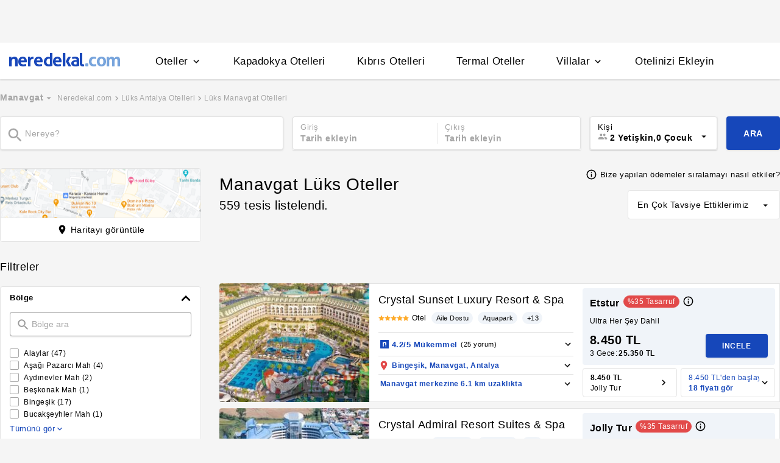

--- FILE ---
content_type: text/html
request_url: https://www.neredekal.com/lp-luks-manavgat-otelleri/
body_size: 47032
content:
<!DOCTYPE html><html lang="tr"><head><meta charSet="utf-8"/><link rel="preload" href="https://s.neredekal.com/desktop/static/neredekal-logo.svg" as="image"/><title>Lüks Manavgat Otelleri</title><meta name="description" content="Lüks Manavgat Otelleri fiyatlarını ve özelliklerini neredekal.com&#x27;da incele, yorumlara göz at ve keyifli bir tatil fırsatını yakala!"/><meta name="robots" content="noindex,follow"/><meta name="viewport" content="width=device-width, initial-scale=1, user-scalable=no"/><meta http-equiv="X-UA-Compatible" content="IE=edge"/><link rel="shortcut icon" href="/static/favicon.ico"/><link rel="preload" href="https://i.neredekal.com/i/neredekal/75/275x190/66220e719f4783f3d4efbadf" as="image"/><link rel="preload" href="https://i.neredekal.com/i/neredekal/75/275x190/603d7a4dd62553a0cf10f7a4" as="image"/><link rel="preload" href="https://i.neredekal.com/i/neredekal/75/275x190/6037a28e163dfbfbf60e00ab" as="image"/><link rel="preload" href="https://i.neredekal.com/i/neredekal/75/275x190/603801955262604d6abb741c" as="image"/><link rel="preload" href="https://s.neredekal.com/desktop/static/neredekal-logo.svg" as="image"/><link rel="apple-touch-icon" href="/static/apple-touch-icon.png"/><link rel="icon" href="/static/favicon.ico"/><link rel="dns-prefetch" href="//i.neredekal.com"/><link rel="dns-prefetch" href="//s.neredekal.com"/><link rel="dns-prefetch" href="//www.googletagmanager.com"/><link rel="dns-prefetch" href="//www.google-analytics.com"/><link rel="dns-prefetch" href="//connect.facebook.net"/><link rel="dns-prefetch" href="//googleads.g.doubleclick.net"/><link rel="preconnect" href="//i.neredekal.com"/><link rel="preconnect" href="//s.neredekal.com"/><link rel="preconnect" href="//www.googletagmanager.com"/><link rel="preconnect" href="//www.google-analytics.com"/><link rel="preconnect" href="//www.googletagmanager.com"/><link rel="preconnect" href="//www.google-analytics.com"/><link rel="dns-prefetch" href="//maps.googleapis.com"/><link rel="dns-prefetch" href="//maps.gstatic.com"/><link rel="dns-prefetch" href="//mts0.googleapis.com"/><link rel="dns-prefetch" href="//mts1.googleapis.com"/><meta property="og:url" content="https://www.neredekal.com/lp-luks-manavgat-otelleri/"/><meta property="og:type" content="website"/><meta property="og:title" content="Lüks Manavgat Otelleri"/><meta property="og:description" content="Lüks Manavgat Otelleri fiyatlarını ve özelliklerini neredekal.com&#x27;da incele, yorumlara göz at ve keyifli bir tatil fırsatını yakala!"/><meta property="og:image" content="https://i.neredekal.com/i/neredekal/fromfile/70/0x0/static/forfb.jpg"/><meta property="og:image:alt" content="Lüks Manavgat Otelleri"/><meta name="og:image:width" content="800"/><meta name="og:image:height" content="600"/><meta name="twitter:card" content="summary_large_image"/><meta name="twitter:image" content="https://i.neredekal.com/i/neredekal/fromfile/70/0x0/static/forfb.jpg"/><meta name="twitter:image:alt" content="Lüks Manavgat Otelleri"/><meta name="twitter:description" content="Lüks Manavgat Otelleri fiyatlarını ve özelliklerini neredekal.com&#x27;da incele, yorumlara göz at ve keyifli bir tatil fırsatını yakala!"/><meta name="twitter:site" content="@neredekal"/><meta name="twitter:creator" content="@neredekal"/><meta name="twitter:url" content="https://www.neredekal.com/lp-luks-manavgat-otelleri/"/><script type="application/ld+json">{      "@context": "https://schema.org",      "@type": "BreadcrumbList",      "itemListElement":        [{        "@type": "ListItem",        "position": 1,        "item":          {            "@id": "https://www.neredekal.com/",            "name": "Neredekal.com"          }      },{        "@type": "ListItem",        "position": 2,        "item":          {            "@id": "https://www.neredekal.com/lp-luks-antalya-otelleri/",            "name": "Lüks Antalya Otelleri"          }      }]    }</script><script type="application/ld+json">{      "@context": "https://schema.org",      "@type": "FAQPage",      "mainEntity": [{            "@type": "Question",            "name": "Lüks Manavgat Otelleri için gecelik ortalama fiyat aralığı ne kadardır?",            "acceptedAnswer":              {                "@type": "answer",                "text": "Lüks Manavgat Otelleri için 1 gecelik ortalama fiyat      1849 TL -      184801 TL"              }          },{            "@type": "Question",            "name": "Lüks bölgesinde Covid sertifikalı tesisler var mıdır?",            "acceptedAnswer":              {                "@type": "answer",                "text": "Lüks bölgesindeki Sağlık Bakanlığı tarafından onaylı Güvenli Turizm Sertifikalı otelleri Lüks Manavgat Otelleri sayfamızda bulunan filtre alanını kullanarak filtreleyebilir, size en uygun tesisleri inceleyebilirsiniz."              }          },{            "@type": "Question",            "name": "Lüks Manavgat Otelleri için en popüler tesis özellikleri nelerdir?",            "acceptedAnswer":              {                "@type": "answer",                "text": "Lüks Manavgat Otelleri için en popüler tesis özellikleri: Kahvaltı dahil."              }          },{            "@type": "Question",            "name": "Lüks Manavgat Otelleri için ödeme yöntemleri nasıldır? ",            "acceptedAnswer":              {                "@type": "answer",                "text": "Lüks Manavgat Otelleri için Otelde ödeme,taksitli ödeme seçenekleri bulunan tesisleri filtre alanımızı kullanarak inceleyebilirsiniz."              }          }]  }</script><script type="application/ld+json">{"@context":"http://schema.org","@type":"Hotel","url":"https://www.neredekal.com/crystal-sunset-luxury-resort-spa-fiyatlari/","name":"Crystal Sunset Luxury Resort & Spa","image":"https://i.neredekal.com/i/neredekal/66220e719f4783f3d4efbadf","address":"Türkiye , Antalya , Manavgat , Bingeşik","telephone":"+90","starRating":{"@type":"Rating","ratingValue":4.2}}</script><script type="application/ld+json">{"@context":"http://schema.org","@type":"Hotel","url":"https://www.neredekal.com/crystal-hotels-admiral-resort-fiyatlari/","name":"Crystal Admiral Resort Suites & Spa","image":"https://i.neredekal.com/i/neredekal/603d7a4dd62553a0cf10f7a4","address":"Türkiye , Antalya , Manavgat , Çavuşköy Mah","telephone":"+90","starRating":{"@type":"Rating","ratingValue":3.2}}</script><script type="application/ld+json">{"@context":"http://schema.org","@type":"Hotel","url":"https://www.neredekal.com/royal-alhambra-palace-fiyatlari/","name":"Royal Alhambra Palace","image":"https://i.neredekal.com/i/neredekal/6037a28e163dfbfbf60e00ab","address":"Türkiye , Antalya , Manavgat , Çolaklı , Çolaklı Mah","telephone":"+90","starRating":{"@type":"Rating","ratingValue":4.4}}</script><script type="application/ld+json">{"@context":"http://schema.org","@type":"Hotel","url":"https://www.neredekal.com/paloma-beach-resort-fiyatlari/","name":"Paloma Oceana Resort","image":"https://i.neredekal.com/i/neredekal/603801955262604d6abb741c","address":"Türkiye , Antalya , Manavgat , Kumköy","telephone":"+90","starRating":{"@type":"Rating","ratingValue":4.2}}</script><script type="application/ld+json">{"@context":"http://schema.org","@type":"Hotel","url":"https://www.neredekal.com/blue-waters-club-resort-fiyatlari/","name":"Blue Waters Club & Resort","image":"https://i.neredekal.com/i/neredekal/661e4493ef2e095425afefc4","address":"Türkiye , Antalya , Manavgat , Sorgun","telephone":"+90","starRating":{"@type":"Rating","ratingValue":4.4}}</script><script type="application/ld+json">{"@context":"http://schema.org","@type":"Hotel","url":"https://www.neredekal.com/dream-world-palace-side-fiyatlari/","name":"Dream World Palace Side","image":"https://i.neredekal.com/i/neredekal/611d0f042a7e7dccb21f3e46","address":"Türkiye , Antalya , Manavgat , Çolaklı , Çolaklı Mah","telephone":"+90","starRating":{"@type":"Rating","ratingValue":1}}</script><script type="application/ld+json">{"@context":"http://schema.org","@type":"Hotel","url":"https://www.neredekal.com/sentido-turan-prince-fiyatlari/","name":" Hotel Turan Prince","image":"https://i.neredekal.com/i/neredekal/603d64fcd62553a0cf10de90","address":"Türkiye , Antalya , Manavgat , Gündoğdu Mah","telephone":"+90","starRating":{"@type":"Rating","ratingValue":3.8}}</script><script type="application/ld+json">{"@context":"http://schema.org","@type":"Hotel","url":"https://www.neredekal.com/aydinbey-kings-palace-fiyatlari/","name":"Aydınbey King’s Palace & Spa","image":"https://i.neredekal.com/i/neredekal/604879eac74a04a00d24a8bc","address":"Türkiye , Antalya , Manavgat , Çolaklı , Evrenseki Mah","telephone":"+90","starRating":{"@type":"Rating","ratingValue":4.9}}</script><script type="application/ld+json">{"@context":"http://schema.org","@type":"Hotel","url":"https://www.neredekal.com/sueno-hotels-beach-side-fiyatlari/","name":"Sueno Hotels Beach Side","image":"https://i.neredekal.com/i/neredekal/60241f9dff3ffdca3749efc7","address":"Türkiye , Antalya , Manavgat , Cennetler","telephone":"+90","starRating":{"@type":"Rating","ratingValue":2.6}}</script><script type="application/ld+json">{"@context":"http://schema.org","@type":"Hotel","url":"https://www.neredekal.com/kirman-calyptus-resort-spa-fiyatlari/","name":"Kirman Calyptus Resort & Spa","image":"https://i.neredekal.com/i/neredekal/6166d4a80846f244b9f7b8f4","address":"Türkiye , Antalya , Manavgat , Kumköy","telephone":"+90","starRating":{"@type":"Rating","ratingValue":1}}</script><script type="application/ld+json">{"@context":"http://schema.org","@type":"Hotel","url":"https://www.neredekal.com/the-sense-deluxe-fiyatlari/","name":"The Sense Deluxe","image":"https://i.neredekal.com/i/neredekal/603dac80102a59452a6510c5","address":"Türkiye , Antalya , Manavgat , Bingeşik","telephone":"+90","starRating":{"@type":"Rating","ratingValue":3.8}}</script><script type="application/ld+json">{"@context":"http://schema.org","@type":"Hotel","url":"https://www.neredekal.com/roma-beach-resort-and-spa-side-fiyatlari/","name":"Roma Beach Resort & Spa Side","image":"https://i.neredekal.com/i/neredekal/60411cbb834827bb41bcdc8b","address":"Türkiye , Antalya , Manavgat , Gündoğdu Mah","telephone":"+90","starRating":{"@type":"Rating","ratingValue":5}}</script><script type="application/ld+json">{"@context":"http://schema.org","@type":"Hotel","url":"https://www.neredekal.com/arnor-deluxe-hotel-spa-fiyatlari/","name":"Arnor Deluxe Hotel & Spa","image":"https://i.neredekal.com/i/neredekal/603eb26ce8111a92aefcf35a","address":"Türkiye , Antalya , Manavgat , Cennetler","telephone":"+90","starRating":{"@type":"Rating","ratingValue":1}}</script><script type="application/ld+json">{"@context":"http://schema.org","@type":"Hotel","url":"https://www.neredekal.com/dream-world-hill-fiyatlari/","name":"Dream World Hill","image":"https://i.neredekal.com/i/neredekal/663cd0871502bb739af8b88f","address":"Türkiye , Antalya , Manavgat , Kumköy","telephone":"+90","starRating":{"@type":"Rating","ratingValue":4.7}}</script><script type="application/ld+json">{"@context":"http://schema.org","@type":"Hotel","url":"https://www.neredekal.com/sunis-evren-beach-resort-hotel-spa-fiyatlari/","name":"Sunis Evren Beach Resort Hotel & Spa","image":"https://i.neredekal.com/i/neredekal/60379e4c163dfbfbf60dfde9","address":"Türkiye , Antalya , Manavgat , Çolaklı , Evrenseki Mah","telephone":"+90","starRating":{"@type":"Rating","ratingValue":5}}</script><script type="application/ld+json">{"@context":"http://schema.org","@type":"Hotel","url":"https://www.neredekal.com/kirman-hotels-sidemarin-beach-spa-fiyatlari/","name":"Kirman Hotels Sidemarin Beach & Spa","image":"https://i.neredekal.com/i/neredekal/61404127e8306e5fabfe67e9","address":"Türkiye , Antalya , Manavgat , Kumköy","telephone":"+90","starRating":{"@type":"Rating","ratingValue":1}}</script><script type="application/ld+json">{"@context":"http://schema.org","@type":"Hotel","url":"https://www.neredekal.com/sunis-kumkoy-beach-resort-hotel-spa-fiyatlari/","name":"Sunis Kumköy Beach Resort Hotel & Spa","image":"https://i.neredekal.com/i/neredekal/60272edfff3ffdca374bca25","address":"Türkiye , Antalya , Manavgat , Kumköy","telephone":"+90","starRating":{"@type":"Rating","ratingValue":3.3}}</script><script type="application/ld+json">{"@context":"http://schema.org","@type":"Hotel","url":"https://www.neredekal.com/numa-club-side-fiyatlari/","name":"Numa Club Side","image":"https://i.neredekal.com/i/neredekal/661f7ce4944320d10f933364","address":"Türkiye , Antalya , Manavgat , Çolaklı , Çolaklı Mah","telephone":"+90","starRating":{"@type":"Rating","ratingValue":1}}</script><script type="application/ld+json">{"@context":"http://schema.org","@type":"Hotel","url":"https://www.neredekal.com/turan-prince-world-fiyatlari/","name":"Club Hotel Turan Prince World","image":"https://i.neredekal.com/i/neredekal/6644720cfa23ad9d54851b44","address":"Türkiye , Antalya , Manavgat , Kızılağaç","telephone":"+90","starRating":{"@type":"Rating","ratingValue":4}}</script><script type="application/ld+json">{"@context":"http://schema.org","@type":"Hotel","url":"https://www.neredekal.com/calido-maris-beach-resort-fiyatlari/","name":"Calido Maris Beach Resort","image":"https://i.neredekal.com/i/neredekal/603d7dcf370767fe31dcef3e","address":"Türkiye , Antalya , Manavgat , Çenger","telephone":"+90","starRating":{"@type":"Rating","ratingValue":3.3}}</script><script type="application/ld+json">{"@context":"http://schema.org","@type":"Hotel","url":"https://www.neredekal.com/jadore-deluxe-hotel-spa-fiyatlari/","name":"J'adore Deluxe Hotel & Spa","image":"https://i.neredekal.com/i/neredekal/663c936733123c548511f333","address":"Türkiye , Antalya , Manavgat , Titreyengöl","telephone":"+90","starRating":{"@type":"Rating","ratingValue":3.3}}</script><script type="application/ld+json">{"@context":"http://schema.org","@type":"Hotel","url":"https://www.neredekal.com/sandy-beach-hotel-fiyatlari/","name":"Sandy Beach Hotel","image":"https://i.neredekal.com/i/neredekal/6038374ec1311bd73ab4a885","address":"Türkiye , Antalya , Manavgat , Alaylar","telephone":"+90","starRating":{"@type":"Rating","ratingValue":4.6}}</script><script type="application/ld+json">{"@context":"http://schema.org","@type":"Hotel","url":"https://www.neredekal.com/sunmelia-beach-resort-hotel-fiyatlari/","name":"Sunmelia Beach Resort Hotel","image":"https://i.neredekal.com/i/neredekal/603da27e102a59452a65083d","address":"Türkiye , Antalya , Manavgat , Seydiler Mah","telephone":"+90","starRating":{"@type":"Rating","ratingValue":3.2}}</script><script type="application/ld+json">{"@context":"http://schema.org","@type":"Hotel","url":"https://www.neredekal.com/voyage-sorgun-fiyatlari/","name":"Voyage Sorgun","image":"https://i.neredekal.com/i/neredekal/602a76b9ff3ffdca374e7ae9","address":"Türkiye , Antalya , Manavgat , Titreyengöl","telephone":"+90","starRating":{"@type":"Rating","ratingValue":4.7}}</script><script type="application/ld+json">{"@context":"http://schema.org","@type":"Hotel","url":"https://www.neredekal.com/selge-beach-resort-spa-fiyatlari/","name":"Selge Beach Resort & Spa","image":"https://i.neredekal.com/i/neredekal/6028f463ff3ffdca374d6069","address":"Türkiye , Antalya , Manavgat , Kızılağaç","telephone":"+90","starRating":{"@type":"Rating","ratingValue":3.7}}</script><script>history.scrollRestoration = "manual"</script><link rel="preload" href="https://i.neredekal.com/i/neredekal/75/275x190/66220e719f4783f3d4efbadf" as="image"/><link rel="preload" href="https://i.neredekal.com/i/neredekal/75/275x190/66220e719f4783f3d4efbadf" as="image"/><link rel="preload" href="https://i.neredekal.com/i/neredekal/75/275x190/603d7a4dd62553a0cf10f7a4" as="image"/><link rel="preload" href="https://i.neredekal.com/i/neredekal/75/275x190/603d7a4dd62553a0cf10f7a4" as="image"/><link rel="preload" href="https://i.neredekal.com/i/neredekal/75/275x190/6037a28e163dfbfbf60e00ab" as="image"/><link rel="preload" href="https://i.neredekal.com/i/neredekal/75/275x190/6037a28e163dfbfbf60e00ab" as="image"/><meta name="next-head-count" content="80"/><script type="text/javascript"></script><link rel="preload" href="https://s.neredekal.com/desktop/_next/static/css/d143484b118bfc33.css" as="style"/><link rel="stylesheet" href="https://s.neredekal.com/desktop/_next/static/css/d143484b118bfc33.css" data-n-p=""/><noscript data-n-css=""></noscript><script defer="" nomodule="" src="https://s.neredekal.com/desktop/_next/static/chunks/polyfills-42372ed130431b0a.js"></script><script defer="" src="https://s.neredekal.com/desktop/_next/static/chunks/9913.3b08c51d9fca4c44.js"></script><script defer="" src="https://s.neredekal.com/desktop/_next/static/chunks/5976.24ffdb90cfcac5f4.js"></script><script defer="" src="https://s.neredekal.com/desktop/_next/static/chunks/7551.f18b07f78705df82.js"></script><script src="https://s.neredekal.com/desktop/_next/static/chunks/webpack-e5df490515f965a1.js" defer=""></script><script src="https://s.neredekal.com/desktop/_next/static/chunks/framework-3bc9684f49160ebb.js" defer=""></script><script src="https://s.neredekal.com/desktop/_next/static/chunks/main-5da1c39d414a3f93.js" defer=""></script><script src="https://s.neredekal.com/desktop/_next/static/chunks/pages/_app-39cc14156ce198a8.js" defer=""></script><script src="https://s.neredekal.com/desktop/_next/static/chunks/9476-20852dd8272f61fe.js" defer=""></script><script src="https://s.neredekal.com/desktop/_next/static/chunks/615-6b9f3dd71a13ced0.js" defer=""></script><script src="https://s.neredekal.com/desktop/_next/static/chunks/4473-3be0eb9e31b19ad4.js" defer=""></script><script src="https://s.neredekal.com/desktop/_next/static/chunks/1664-9ef36206028e4ef5.js" defer=""></script><script src="https://s.neredekal.com/desktop/_next/static/chunks/7285-16249bb9239f993b.js" defer=""></script><script src="https://s.neredekal.com/desktop/_next/static/chunks/2613-9ab32533f622b300.js" defer=""></script><script src="https://s.neredekal.com/desktop/_next/static/chunks/7411-d194d01a713f3dcc.js" defer=""></script><script src="https://s.neredekal.com/desktop/_next/static/chunks/4101-f5c369b62aa371f7.js" defer=""></script><script src="https://s.neredekal.com/desktop/_next/static/chunks/7563-37e7387024eb90de.js" defer=""></script><script src="https://s.neredekal.com/desktop/_next/static/chunks/1249-f512bdba6e8761ab.js" defer=""></script><script src="https://s.neredekal.com/desktop/_next/static/chunks/2203-876e5830cd6dd96c.js" defer=""></script><script src="https://s.neredekal.com/desktop/_next/static/chunks/6457-e66971dd10aeb196.js" defer=""></script><script src="https://s.neredekal.com/desktop/_next/static/chunks/4819-8a4fe3a2e6f499e9.js" defer=""></script><script src="https://s.neredekal.com/desktop/_next/static/chunks/pages/tesis-listeleme-bd3527aa2bdeb9ee.js" defer=""></script><script src="https://s.neredekal.com/desktop/_next/static/oayIWtqZV0z3Lf52854LD/_buildManifest.js" defer=""></script><script src="https://s.neredekal.com/desktop/_next/static/oayIWtqZV0z3Lf52854LD/_ssgManifest.js" defer=""></script><style data-emotion="css gh4nco roynbj 1g8nv92 1pjkpap 6lxsf3 sncxrr 1o7jjti ed90cg 1bxmm8e 7epa04 1qru1qd 1h44t32 8jah14 x5kxwt 1eji3cn xjmv5z 1seux6j x9m4b2 172j8a1 1g6ajnz 14tuenj tdp3ba 2vliah 13bbgv3 15au6n4 b7bjyf o1rlh6 1fe7rfd 281kbe 1mu5rs1 1w3i4mr nsljls 19pu3o8 f5q071 1k8fljd 10rt3ue 13342rt 12ffx24 1w2a0hl squ4al 1yxtec1 1aoysfj iyf4sz 1epzpri 1m4i3vy 157dy9c 13obuxa stfmgt jl9l7v brz06h vvqheh 1124fha cl4rt1 tzmwnq r4hsfp uaudrt 100g8ce 8l2qxx 1s6dy17 1jrpjia 1rtw7c0 lnn9dh 7rlz80 1ecrh8x 1f4zrou uxlsye 1lsb456 sswsh5 qf3cik 6su6fj 1rcn0r7 19ozuhw hrzzbt 16wzyo0 1kzzzzq 19s0ilc 1jjyoio 7k3emz 1dcjo11 11kktxp ly4vmz ha23z0 1hv4mwf h91ezp 14p1an9 5w64lg 1e9t6ua kkapjw 1xzfjsi z5d7iv jg5cqt 1yr2r95 hailjc 1u21exx 1evil2n eydnwh 1mxpihl h6i1tr 3sysap p3deen 6n9dwi 1v3m7oe 1d7e0mj 1g218gn d11x91 1pqu2pa 1uy0nrt 6387ck 1f09oco 15c4ejs 13wcxub l2aw59 x9esg2 h6xxqd 10ymc19 1flzjmb xy7jy8 1aortam 1brl962 1b1p6vj xtg0l3 11rr7n1 1lsaacc r9orzx q6wckv dqous4 dnb3wx 9rryip 1e4ni45 10v55ah 153n6p5 mjup8u 12fiax3 1klsqpb 9fbsl3 11mdwfd 60hxbv h4q5v xr6ug 4k6hxf 1lrg7s6 wpu6xi 2nqnxi 1jddpuz 1qqwuhv ff0d37 c6qiae invogy ngay20 vujz8e 14uw69j 4zpyyi ojlxj2 2qxrmg 9334i9 1wh6dco kdvfw2 u2fjzv 185u68t 1f7h3o4 uz7gs6 1cykxgh 1q6wxj9 1vbecza 15jcaac lbeapv eb79u9 qx9cgk 15wahgi 1vbce3k ars58w l7mlup iikcme 1vcw7rt eon1de taq9v4 10drs24 1ia0ox9 hd18np zyf4is 1owhk03 he38tn 1bkaoxb 15dh82t uuusux 1e2yvvn o16wcy x2a56n 1ry30sv pv4fwh 12ziupn yudkde 1amcnnm 1tljti6 f8ltzp 1gxgv3 78crom 4upi3h 1fkrhw 1vm97r8 11924lp wvb0eu bbkdr9 ohahfq 1qgejb9 lla8nn 82yknu 4z8vx4 1ad75ns eqgmp4 9353ps 1xrmqon 1yk4cf5 qowcv9 9ifu9z 1kkcijo 1qx34im o5lvmt 1879t4p 10ml7i2 1somsfw 1e424jd 3r0f0n fq8ywr d7lr4c c1dxa0 1qpv9xy 1fuk68d 37xi9x 1f8u5js pycf5h cwscnx 1epzwqf hmqwav 3j6472 1gb9o91 j2l0zl 1iny9j3 1gflj0x zybezq 1ikk7oo 1e6cxj8 zxs8bf vcqvtu i572l2 194h9qe 1qold2a lz5ske 15ezkfa 98x3fe 13hrdcb 6heh34 b5top2 x77zs8 1nz1gpv 5cd1j5 19dgxoy 139r3r4 8d1l06 1w8pw82 11l7ras pfrtdj ul3gx2 14rtf1j 1q60i1b 1dysbnk xghrvo 1olzcot 1gejrgj 132la4u 1bfieqa 1hzsuic x4kygt 61rzlc 155aksx 1xbt4g8 thbiu7 1rxovks 1e3y1c7 1te3lot 1k9z2bt 1cm56si 1e7zzks 1ixgajo 193tf0t e3a60d 17y7q01 xgq033 1gh1gyc 36wvhe ezfajb 1s1nal8 s3xxhu f137s9 14edczz 10fjn81 e96ruo 1bjzzos 1r37e53 d9bpdh vc6xq7 sp2jv4 a48m9t 1i1sccy p4z3cf 1a3syze 1m8s2og 18tr0gx qo1ayr ala8ul cxe5rb slglnc 1jgt26x p9lsc4 xf6vog rq39kr 163rhl9 gjrx0e otu2dj">*{box-sizing:border-box;-webkit-tap-highlight-color:rgba(255,255,255,0);}@media (max-width:768px){html,body{overflow-x:scroll !important;-webkit-overflow-scrolling:touch;min-width:768px;width:100%;}}html,body{-webkit-overflow-scrolling:touch;background:#f5f5f5;margin:0;min-height:100%;overflow-x:hidden;font-family:Inter,Roboto,Helvetica,Arial,sans-serif;;    font-size:16px;letter-spacing:0.5px;color:black;}@keyframes wave-squares{0%{background-position:-468px 0;}100%{background-position:468px 0;}};.rc-slider-track{background-color:#1647ba;}.rc-slider-handle{height:12px;width:12px;margin-top:-10px;box-shadow:0 1px 4px 0 rgba(0,0,0,0.2);border:solid 1px #1647ba;background-color:white;}.rc-slider-handle-1{margin-left:6px;}.rc-slider-rail{background-color:#e3e3e3;}.rc-slider-tooltip{-webkit-tap-highlight-color:#1647ba;}.rc-slider-tooltip-inner{background-color:#1647ba;padding:8px 15px;height:30px;font-size:11px;font-weight:bold;line-height:unset;white-space:nowrap;position:absolute;z-index:150;}.rc-range-tooltip-arrow{background-color:#1647ba;}.carousel.carousel-slider .control-arrow,.carousel .control-arrow{-webkit-transition:all 0.25s ease-in;transition:all 0.25s ease-in;opacity:0.4;filter:alpha(opacity=40);position:absolute;z-index:2;top:20px;background:none;border:0;font-size:32px;cursor:pointer;}.carousel .control-arrow:focus,.carousel .control-arrow:hover{opacity:1;filter:alpha(opacity=100);}.carousel.carousel-slider .control-arrow:before,.carousel .control-arrow:before{margin:0 5px;display:inline-block;border-top:8px solid transparent;border-bottom:8px solid transparent;content:"";}.carousel .control-disabled.control-arrow{opacity:0;filter:alpha(opacity=0);cursor:inherit;display:none;}.carousel .control-prev.control-arrow{left:0;}.carousel .control-prev.control-arrow:before{border-right:8px solid #fff;}.carousel .control-next.control-arrow{right:0;}.carousel .control-next.control-arrow:before{border-left:8px solid #fff;}.carousel-root{outline:none;}.carousel{position:relative;width:100%;}.carousel *{-webkit-box-sizing:border-box;-moz-box-sizing:border-box;box-sizing:border-box;}.carousel img{width:100%;display:inline-block;pointer-events:none;}.carousel .carousel{position:relative;}.carousel .control-arrow{outline:0;border:0;background:none;top:50%;margin-top:-13px;font-size:18px;}.carousel .thumbs-wrapper{margin:20px;overflow:hidden;}.carousel .thumbs{-webkit-transition:all 0.15s ease-in;transition:all 0.15s ease-in;-webkit-transform:translateZ(0);transform:translateZ(0);position:relative;list-style:none;white-space:nowrap;}.carousel .thumb{-webkit-transition:border 0.15s ease-in;transition:border 0.15s ease-in;display:inline-block;margin-right:6px;white-space:nowrap;overflow:hidden;border:3px solid #fff;padding:2px;}.carousel .thumb:focus{border:3px solid #ccc;outline:none;}.carousel .thumb.selected,.carousel .thumb:hover{border:3px solid #333;}.carousel .thumb img{vertical-align:top;}.carousel.carousel-slider{position:relative;margin:0;overflow:hidden;}.carousel.carousel-slider .control-arrow{top:0;color:#fff;font-size:26px;bottom:0;margin-top:0;padding:5px;}.carousel.carousel-slider .control-arrow:hover{background:rgba(0,0,0,0.2);}.carousel .slider-wrapper{overflow:hidden;margin:auto;width:100%;-webkit-transition:height 0.15s ease-in;transition:height 0.15s ease-in;}.carousel .slider-wrapper.axis-horizontal .slider{-ms-box-orient:horizontal;display:-moz-box;display:-moz-flex;display:-webkit-flex;display:flex;}.carousel .slider-wrapper.axis-horizontal .slider .slide{-webkit-flex-direction:column;-moz-box-orient:vertical;-moz-box-direction:normal;flex-direction:column;-webkit-flex-flow:column;flex-flow:column;}.carousel .slider-wrapper.axis-vertical{-ms-box-orient:horizontal;display:-moz-box;display:-moz-flex;display:-webkit-flex;display:flex;}.carousel .slider-wrapper.axis-vertical .slider{-webkit-flex-direction:column;-moz-box-orient:vertical;-moz-box-direction:normal;flex-direction:column;}.carousel .slider{margin:0;padding:0;position:relative;list-style:none;width:100%;}.carousel .slider.animated{-webkit-transition:all 0.35s ease-in-out;transition:all 0.35s ease-in-out;}.carousel .slide{min-width:100%;margin:0;position:relative;text-align:center;}.carousel .slide img{width:100%;vertical-align:top;border:0;}.carousel .slide iframe{display:inline-block;width:-webkit-calc(100% - 80px);width:calc(100% - 80px);margin:0 40px 40px;border:0;}.carousel .slide .legend{-webkit-transition:all 0.5s ease-in-out;transition:all 0.5s ease-in-out;position:absolute;bottom:40px;left:50%;margin-left:-45%;width:90%;border-radius:10px;background:#000;color:#fff;padding:10px;font-size:12px;text-align:center;opacity:0.25;-webkit-transition:opacity 0.35s ease-in-out;transition:opacity 0.35s ease-in-out;}.carousel .control-dots{position:absolute;bottom:0;margin:10px 0;padding:0;text-align:center;width:100%;z-index:1;}@media (min-width:960px){.carousel .control-dots{bottom:0;}}.carousel .control-dots .dot{-webkit-transition:opacity 0.25s ease-in;transition:opacity 0.25s ease-in;opacity:0.3;filter:alpha(opacity=30);-webkit-box-shadow:1px 1px 2px rgba(0,0,0,0.9);box-shadow:1px 1px 2px rgba(0,0,0,0.9);background:#fff;border-radius:50%;width:8px;height:8px;cursor:pointer;display:inline-block;margin:0 8px;}.carousel .control-dots .dot.selected,.carousel .control-dots .dot:hover{opacity:1;filter:alpha(opacity=100);}.carousel .carousel-status{position:absolute;top:0;right:0;padding:5px;font-size:10px;text-shadow:1px 1px 1px rgba(0,0,0,0.9);color:#fff;}.carousel:hover .slide .legend{opacity:1;}.advanced-slider .carousel .carousel-status{text-shadow:0.3px 0.5px 0.3px #000000;}.advanced-slider .carousel.carousel-slider{height:450px;}@media (min-width:1441px){.advanced-slider .carousel.carousel-slider{height:585px;}}.advance-slider-item-wrapper{position:relative;}.advance-slider-item-wrapper:before{content:" ";position:absolute;background:linear-gradient(180deg,rgb(255 255 255 / 0%) 0%,rgb(0 0 6 / 30%) 100%);width:100%;height:80px;z-index:1;bottom:0;}.errorWrapper{background:url("https://s.neredekal.com/desktop/static/404-background.png") fixed no-repeat bottom center      #d8eaf9;text-align:center;height:100vh;padding-top:25px;}@-webkit-keyframes animation-1velia8{0%{opacity:1;}30%{opacity:1;}100%{opacity:0;}}@keyframes animation-1velia8{0%{opacity:1;}30%{opacity:1;}100%{opacity:0;}}@-webkit-keyframes animation-b7n1on{0%{-webkit-transform:rotate(0deg);-moz-transform:rotate(0deg);-ms-transform:rotate(0deg);transform:rotate(0deg);}100%{-webkit-transform:rotate(360deg);-moz-transform:rotate(360deg);-ms-transform:rotate(360deg);transform:rotate(360deg);}}@keyframes animation-b7n1on{0%{-webkit-transform:rotate(0deg);-moz-transform:rotate(0deg);-ms-transform:rotate(0deg);transform:rotate(0deg);}100%{-webkit-transform:rotate(360deg);-moz-transform:rotate(360deg);-ms-transform:rotate(360deg);transform:rotate(360deg);}}.css-gh4nco{box-sizing:border-box;width:100%;display:-webkit-box;display:-webkit-flex;display:-ms-flexbox;display:flex;-webkit-box-pack:center;-ms-flex-pack:center;-webkit-justify-content:center;justify-content:center;box-sizing:border-box;padding:10px 0;min-height:70px;}.css-roynbj{box-sizing:border-box;}.css-1g8nv92{box-sizing:border-box;-webkit-box-pack:center;-ms-flex-pack:center;-webkit-justify-content:center;justify-content:center;display:-webkit-box;display:-webkit-flex;display:-ms-flexbox;display:flex;height:auto;overflow:hidden;margin:0 auto;z-index:0;height:50px;}.css-1pjkpap{box-sizing:border-box;width:100%;-webkit-box-pack:justify;-webkit-justify-content:space-between;justify-content:space-between;-webkit-align-items:center;-webkit-box-align:center;-ms-flex-align:center;align-items:center;display:-webkit-box;display:-webkit-flex;display:-ms-flexbox;display:flex;padding:0px 15px;height:60px;box-shadow:0 2px 2px 0 rgba(0,0,0,0.1);background-color:white;z-index:101;position:relative;}@media (max-width: 1024px){.css-1pjkpap{height:40px;padding:0px 38px;}}.css-6lxsf3{box-sizing:border-box;width:100%;-webkit-align-items:stretch;-webkit-box-align:stretch;-ms-flex-align:stretch;align-items:stretch;-webkit-box-pack:justify;-webkit-justify-content:space-between;justify-content:space-between;display:-webkit-box;display:-webkit-flex;display:-ms-flexbox;display:flex;max-width:1440px;margin:auto;height:100%;overflow-y:hidden;overflow-x:hidden;overflow-y:unset;overflow-x:unset;}.css-sncxrr{box-sizing:border-box;display:-webkit-box;display:-webkit-flex;display:-ms-flexbox;display:flex;}.css-1o7jjti{box-sizing:border-box;-webkit-align-items:center;-webkit-box-align:center;-ms-flex-align:center;align-items:center;display:-webkit-box;display:-webkit-flex;display:-ms-flexbox;display:flex;margin-top:-5px;}@media (max-width: 1024px){.css-1o7jjti{margin-top:-3px;}}.css-ed90cg{font-size:13px;color:black;-webkit-text-decoration:none;text-decoration:none;cursor:pointer;}@media (max-width: 1024px){.css-ed90cg{font-size:12px;}}.css-ed90cg:hover{-webkit-text-decoration:underline;text-decoration:underline;}.css-1bxmm8e{box-sizing:border-box;width:182px;height:22px;position:relative;}@media (max-width: 1024px){.css-1bxmm8e{width:113px;height:14px;}}.css-7epa04{width:100%;height:100%;object-fit:fill;min-height:auto;padding-top:auto;padding-bottom:auto;margin-left:0;margin-top:0;}.css-1qru1qd{box-sizing:border-box;-webkit-align-items:stretch;-webkit-box-align:stretch;-ms-flex-align:stretch;align-items:stretch;display:-webkit-box;display:-webkit-flex;display:-ms-flexbox;display:flex;padding-left:58px;-webkit-align-items:stretch;-webkit-box-align:stretch;-ms-flex-align:stretch;align-items:stretch;margin-bottom:-2px;}@media (max-width: 1024px){.css-1qru1qd{padding-left:26px;}}.css-1h44t32{box-sizing:border-box;display:-webkit-box;display:-webkit-flex;display:-ms-flexbox;display:flex;position:relative;cursor:pointer;}.css-1h44t32:not(:last-of-type){margin-right:52px;}@media (max-width: 1024px){.css-1h44t32:not(:last-of-type){margin-right:17px;}}.css-1h44t32:after{content:" ";width:0%;height:4px;left:50%;-webkit-transform:translateX(-50%);-moz-transform:translateX(-50%);-ms-transform:translateX(-50%);transform:translateX(-50%);background-color:#1647ba;position:absolute;bottom:2px;-webkit-transition:all 0.2s ease-in-out;transition:all 0.2s ease-in-out;}.css-1h44t32:hover:after{padding-right:50%;padding-left:50%;}@media (max-width: 1024px){.css-1h44t32:after{height:2px;}.css-1h44t32:hover:after{padding:0!important;}}.css-8jah14{box-sizing:border-box;-webkit-align-items:center;-webkit-box-align:center;-ms-flex-align:center;align-items:center;display:-webkit-box;display:-webkit-flex;display:-ms-flexbox;display:flex;}.css-x5kxwt{box-sizing:border-box;font-weight:500;white-space:normal;font-size:17px;}@media (max-width: 1024px){.css-x5kxwt{font-size:12px;}}.css-1eji3cn{margin-left:4px;-webkit-transition:all 0.3s ease;transition:all 0.3s ease;-webkit-transform:rotate(90deg);-moz-transform:rotate(90deg);-ms-transform:rotate(90deg);transform:rotate(90deg);width:18px;height:18px;}@media (max-width: 1024px){.css-1eji3cn{margin-left:1px;width:16px;height:16px;}}.css-xjmv5z{box-sizing:border-box;position:absolute;background-color:white;z-index:300;top:60px;border-radius:4px;box-shadow:0 2px 10px 0 rgba(0,0,0,0.18);border:1px solid #eaeaea;-webkit-transition:all 0.3s ease;transition:all 0.3s ease;left:0;opacity:0;visibility:hidden;}@media (max-width:1438px){.css-xjmv5z{left:0;}}@media (max-width: 1024px){.css-xjmv5z{top:40px;}}.css-1seux6j{box-sizing:border-box;display:-webkit-box;display:-webkit-flex;display:-ms-flexbox;display:flex;padding:25px;width:100%;}@media (max-width: 1024px){.css-1seux6j{padding:20px;}}.css-x9m4b2{box-sizing:border-box;width:100%;display:-webkit-box;display:-webkit-flex;display:-ms-flexbox;display:flex;}.css-172j8a1{box-sizing:border-box;display:-webkit-box;display:-webkit-flex;display:-ms-flexbox;display:flex;-webkit-flex-direction:column;-ms-flex-direction:column;flex-direction:column;white-space:nowrap;}.css-172j8a1+.css-172j8a1{padding-left:50px;}@media (max-width: 1024px){.css-172j8a1+.css-172j8a1{padding-left:40px;}}.css-1g6ajnz{font-size:13px;color:black;-webkit-text-decoration:none;text-decoration:none;cursor:pointer;display:-webkit-box;display:-webkit-flex;display:-ms-flexbox;display:flex;-webkit-text-decoration:none;text-decoration:none;}@media (max-width: 1024px){.css-1g6ajnz{font-size:12px;}}.css-1g6ajnz:hover{-webkit-text-decoration:underline;text-decoration:underline;}.css-1g6ajnz div span{font-size:13px!important;}@media (max-width: 1024px){.css-1g6ajnz div span{font-size:12px!important;}}.css-1g6ajnz div strong{font-size:15px!important;}.css-1g6ajnz div strong span{font-size:15px!important;}@media (max-width: 1024px){.css-1g6ajnz div strong span{font-size:12px!important;}}@media (max-width: 1024px){.css-1g6ajnz div strong{font-size:12px!important;}}.css-1g6ajnz+.css-1g6ajnz div strong{margin-top:10px;display:-webkit-inline-box;display:-webkit-inline-flex;display:-ms-inline-flexbox;display:inline-flex;}.css-1g6ajnz:not(:last-child){margin-bottom:10px;}.css-1g6ajnz:hover{color:#1647ba;-webkit-text-decoration:none;text-decoration:none;}.css-14tuenj{font-size:13px;color:black;-webkit-text-decoration:none;text-decoration:none;cursor:pointer;font-size:17px;}@media (max-width: 1024px){.css-14tuenj{font-size:12px;}}.css-14tuenj:hover{-webkit-text-decoration:underline;text-decoration:underline;}@media (max-width: 1024px){.css-14tuenj{font-size:12px;}}.css-14tuenj:hover{-webkit-text-decoration:none;text-decoration:none;}.css-tdp3ba{box-sizing:border-box;font-weight:500;white-space:normal;}.css-2vliah{box-sizing:border-box;position:absolute;background-color:white;z-index:300;top:60px;border-radius:4px;box-shadow:0 2px 10px 0 rgba(0,0,0,0.18);border:1px solid #eaeaea;-webkit-transition:all 0.3s ease;transition:all 0.3s ease;left:-320px;opacity:0;visibility:hidden;}@media (max-width:1438px){.css-2vliah{left:-500px;}}@media (max-width: 1024px){.css-2vliah{top:40px;}}.css-13bbgv3{font-size:13px!important;}.css-13bbgv3 span{font-size:13px!important;}.css-13bbgv3 strong{font-size:15px!important;}@media (max-width: 1024px){.css-13bbgv3 strong{font-size:12px!important;}}.css-13bbgv3+.css-13bbgv3 span strong{margin-top:10px;display:-webkit-inline-box;display:-webkit-inline-flex;display:-ms-inline-flexbox;display:inline-flex;}.css-13bbgv3:not(:last-child){margin-bottom:10px;}.css-13bbgv3 span strong{font-size:15px!important;}@media (max-width: 1024px){.css-13bbgv3 span strong{font-size:12px!important;}}.css-13bbgv3 strong span{font-size:15px!important;}@media (max-width: 1024px){.css-13bbgv3 strong span{font-size:12px!important;}}.css-13bbgv3:hover{-webkit-text-decoration:none;text-decoration:none;cursor:default;}.css-15au6n4{max-width:1440px;margin:auto;height:100%;overflow-y:hidden;overflow-x:hidden;}.css-b7bjyf{box-sizing:border-box;padding:0 39px;}@media screen and (min-width: 40em){.css-b7bjyf{padding:0 39px;}}@media screen and (min-width: 52em){.css-b7bjyf{padding:0 39px;}}@media screen and (min-width: 64em){.css-b7bjyf{padding:0 0px;}}.css-o1rlh6{box-sizing:border-box;width:100%;padding:20px 15px;position:relative;padding:22px 0;margin:0 15px;}@media (max-width: 1024px){.css-o1rlh6{padding:17px 0;}}.css-1fe7rfd{box-sizing:border-box;display:none;position:absolute;z-index:100;width:100%;border-radius:4px;box-shadow:0 1px 13px 1px rgba(0,0,0,0.22);background-color:white;padding:16px 12px 20px 12px;line-height:2.5;top:45px;left:-15px;width:250px;max-height:250px;overflow-y:auto;}.css-281kbe{box-sizing:border-box;-webkit-flex-direction:column;-ms-flex-direction:column;flex-direction:column;display:-webkit-box;display:-webkit-flex;display:-ms-flexbox;display:flex;}.css-1mu5rs1{box-sizing:border-box;padding:0px 15px;padding-bottom:15px;overflow-x:auto;margin-left:-15px;margin-right:-15px;margin-bottom:-15px;display:-webkit-box;display:-webkit-flex;display:-ms-flexbox;display:flex;padding:2px 0 0 0;}.css-1w3i4mr{box-sizing:border-box;color:#a5a5a5;font-weight:600;white-space:normal;font-size:14px;white-space:nowrap;cursor:pointer;}@media (max-width: 1024px){.css-1w3i4mr{font-size:14px;}}.css-nsljls{box-sizing:border-box;display:-webkit-box;display:-webkit-flex;display:-ms-flexbox;display:flex;}.css-19pu3o8{font-size:13px;color:black;-webkit-text-decoration:none;text-decoration:none;cursor:pointer;font-size:12px;white-space:nowrap;cursor:pointer;font-weight:normal;color:#a5a5a5;}@media (max-width: 1024px){.css-19pu3o8{font-size:12px;}}.css-19pu3o8:hover{-webkit-text-decoration:underline;text-decoration:underline;}@media (max-width: 1024px){.css-19pu3o8{font-size:11px;}}.css-f5q071{box-sizing:border-box;color:#a5a5a5;font-weight:normal;white-space:normal;font-size:12px;white-space:nowrap;}@media (max-width: 1024px){.css-f5q071{font-size:11px;}}.css-1k8fljd{box-sizing:border-box;width:100%;display:-webkit-box;display:-webkit-flex;display:-ms-flexbox;display:flex;padding:10px 0 15px 0;position:relative;}.css-10rt3ue{box-sizing:border-box;display:-webkit-box;display:-webkit-flex;display:-ms-flexbox;display:flex;width:100%;}.css-13342rt{box-sizing:border-box;position:relative;width:465px;}@media (max-width: 1024px){.css-13342rt{width:54%;}}.css-12ffx24{box-sizing:border-box;width:100%;-webkit-align-items:center;-webkit-box-align:center;-ms-flex-align:center;align-items:center;display:-webkit-box;display:-webkit-flex;display:-ms-flexbox;display:flex;position:relative;width:313px;width:100%;}@media (max-width: 1024px){.css-12ffx24{width:229px;}}@media (max-width: 1024px){.css-12ffx24{min-width:214px;width:100%;}}.css-1w2a0hl{width:100%;height:55px;font-weight:600;box-shadow:0 1px 3px 0 rgba(0,0,0,0.12);border:solid 0.7px #1647ba;outline-width:0;background-color:white;border:solid 0.7px #e3e3e3;}.css-1w2a0hl[type="text"]{border-radius:4px;-webkit-appearance:4px;-webkit-border-radius:4px;padding:0 40px 0 41px;outline:none;box-sizing:border-box;font-size:16px;letter-spacing:0.5px;color:black;font-family:Inter,Roboto,Helvetica,Arial,sans-serif;}@media (max-width: 1024px){.css-1w2a0hl[type="text"]{font-size:15px;}}.css-1w2a0hl::-webkit-input-placeholder{font-weight:normal;color:#a5a5a5;}.css-1w2a0hl::-moz-placeholder{font-weight:normal;color:#a5a5a5;}.css-1w2a0hl:-ms-input-placeholder{font-weight:normal;color:#a5a5a5;}.css-1w2a0hl::placeholder{font-weight:normal;color:#a5a5a5;}@media (max-width: 1024px){.css-1w2a0hl{height:43px;}}.css-1w2a0hl[type="text"]{padding:0 20px 0 40px;font-size:14px;}.css-squ4al{position:absolute;right:5px;cursor:pointer;}@media (max-width: 1024px){.css-squ4al{width:20px;height:20px;right:10px;}}.css-1yxtec1{box-sizing:border-box;margin-left:9px;width:697px;}@media screen and (min-width: 40em){.css-1yxtec1{margin-left:9px;}}@media screen and (min-width: 52em){.css-1yxtec1{margin-left:9px;}}@media screen and (min-width: 64em){.css-1yxtec1{margin-left:15px;}}@media (max-width: 1024px){.css-1yxtec1{width:62%;}}.css-1aoysfj{box-sizing:border-box;display:-webkit-box;display:-webkit-flex;display:-ms-flexbox;display:flex;position:relative;height:55px;}@media (max-width: 1024px){.css-1aoysfj{height:43px;}}.css-iyf4sz{box-sizing:border-box;width:219px;display:-webkit-box;display:-webkit-flex;display:-ms-flexbox;display:flex;width:100%;box-shadow:0 1px 2px 0 rgb(0 0 0 / 12%);}@media screen and (min-width: 40em){.css-iyf4sz{width:219px;}}@media screen and (min-width: 52em){.css-iyf4sz{width:100%;}}@media screen and (min-width: 64em){.css-iyf4sz{width:71.66666666666667%;}}.css-1epzpri{box-sizing:border-box;width:100%;display:-webkit-box;display:-webkit-flex;display:-ms-flexbox;display:flex;background-color:white;border-radius:4px;}.css-1m4i3vy{box-sizing:border-box;-webkit-align-items:center;-webkit-box-align:center;-ms-flex-align:center;align-items:center;display:-webkit-box;display:-webkit-flex;display:-ms-flexbox;display:flex;width:100%;height:55px;box-shadow:0 1px 2px 0 rgba(0,0,0,0.1);border:solid 2px #1647ba;border-radius:4px;background-color:white;padding:9px 12px 8px 12px;position:relative;cursor:pointer;padding:9px 12px 10px 12px;width:50%;box-shadow:none;border:solid 0.7px #e3e3e3;border-right:none;border-top-right-radius:unset;border-bottom-right-radius:unset;}@media (max-width: 1024px){.css-1m4i3vy{height:43px;}}@media (max-width: 1024px){.css-1m4i3vy{padding:7px 12px;}}.css-157dy9c{box-sizing:border-box;width:100%;}.css-157dy9c>div:first-of-type{font-size:13px;}@media (max-width: 1024px){.css-157dy9c>div:first-of-type{font-size:11px;}}.css-157dy9c>div:last-child{margin-top:3px;}@media (max-width: 1120px){.css-157dy9c>div:last-child{font-size:11px;}}@media (max-width: 1024px){.css-157dy9c>div:last-child{margin-top:1px;font-weight:600;}}.css-13obuxa{box-sizing:border-box;font-size:13px;color:#a5a5a5;white-space:normal;}.css-stfmgt{box-sizing:border-box;font-size:14px;color:#a5a5a5;font-weight:600;white-space:normal;}.css-jl9l7v{box-sizing:border-box;-webkit-align-items:center;-webkit-box-align:center;-ms-flex-align:center;align-items:center;display:-webkit-box;display:-webkit-flex;display:-ms-flexbox;display:flex;width:100%;height:55px;box-shadow:0 1px 2px 0 rgba(0,0,0,0.1);border:solid 2px #1647ba;border-radius:4px;background-color:white;padding:9px 12px 8px 12px;position:relative;cursor:pointer;padding:9px 12px 10px 12px;width:50%;box-shadow:none;border:solid 0.7px #e3e3e3;border-left:none;border-top-left-radius:unset;border-bottom-left-radius:unset;}@media (max-width: 1024px){.css-jl9l7v{height:43px;}}@media (max-width: 1024px){.css-jl9l7v{padding:7px 12px;}}.css-brz06h{box-sizing:border-box;height:34px;margin:2px 11px 0 -11px;border-left:0.5px solid #e3e3e3;}@media (max-width: 1024px){.css-brz06h{margin:-3px 11px 0 -16px;}}.css-vvqheh{box-sizing:border-box;box-shadow:0 1px 5px rgb(0 0 0 / 17%);border:0.7px solid #e3e3e3;background-color:white;border-radius:3px;position:absolute;z-index:35;width:calc(100% + 20px);padding:15px 6px 15px 15px;margin:-2px -10px 0;width:250px;display:none;left:50%;top:55px;width:260px;line-height:16px;font-size:12px;margin:3px 0 0 -240px;}.css-vvqheh:before{content:"";position:absolute;top:0;left:50%;-webkit-transform:translateX(-50%) translateY(-100%);-moz-transform:translateX(-50%) translateY(-100%);-ms-transform:translateX(-50%) translateY(-100%);transform:translateX(-50%) translateY(-100%);border-bottom:7px solid #e3e3e3;border-left:7px solid transparent;border-right:7px solid transparent;}.css-vvqheh:after{content:"";position:absolute;top:0;left:50%;-webkit-transform:translateX(-50%) translateY(-100%);-moz-transform:translateX(-50%) translateY(-100%);-ms-transform:translateX(-50%) translateY(-100%);transform:translateX(-50%) translateY(-100%);border-bottom:6px solid white;border-left:6px solid transparent;border-right:6px solid transparent;}@media (max-width: 1024px){.css-vvqheh{width:244px;margin:3px 0 0 -122px;}}.css-1124fha{box-sizing:border-box;width:130px;margin-left:15px;box-shadow:0 1px 2px 0 rgb(0 0 0 / 12%);}@media screen and (min-width: 40em){.css-1124fha{width:130px;}}@media screen and (min-width: 52em){.css-1124fha{width:130px;}}@media screen and (min-width: 64em){.css-1124fha{width:31.666666666666664%;}}@media (max-width:1200px){.css-1124fha{width:44%;}}@media (max-width: 1024px){.css-1124fha{margin-left:9px;width:124px;}}.css-cl4rt1{box-sizing:border-box;position:relative;min-width:209px;}@media (max-width: 1024px){.css-cl4rt1{min-width:124px;}}.css-tzmwnq{box-sizing:border-box;-webkit-align-items:center;-webkit-box-align:center;-ms-flex-align:center;align-items:center;display:-webkit-box;display:-webkit-flex;display:-ms-flexbox;display:flex;width:100%;height:55px;box-shadow:0 1px 2px 0 rgba(0,0,0,0.1);border:solid 2px #1647ba;border-radius:4px;background-color:white;padding:9px 12px 8px 12px;position:relative;cursor:pointer;position:relative;padding:9px 12px 10px 12px;border:solid 0.7px #e3e3e3;}@media (max-width: 1024px){.css-tzmwnq{height:43px;}}@media (max-width: 1024px){.css-tzmwnq{padding:7px 12px 2px 12px;}}.css-r4hsfp{box-sizing:border-box;-webkit-align-items:center;-webkit-box-align:center;-ms-flex-align:center;align-items:center;width:100%;display:-webkit-box;display:-webkit-flex;display:-ms-flexbox;display:flex;}.css-uaudrt{box-sizing:border-box;width:100%;}.css-uaudrt>div:first-of-type{margin-bottom:0;font-size:13px;}@media (max-width: 1024px){.css-uaudrt>div:first-of-type{font-size:11px;margin-bottom:0;}}.css-100g8ce{box-sizing:border-box;font-size:13px;white-space:normal;}.css-8l2qxx{box-sizing:border-box;font-size:14px;font-weight:600;white-space:normal;}.css-1s6dy17{box-sizing:border-box;display:none;margin-right:4px;display:block;}@media (max-width: 1024px){.css-1s6dy17{display:block;}}.css-1jrpjia{box-sizing:border-box;font-size:14px;font-weight:600;}@media (max-width: 1024px){.css-1jrpjia{font-size:11px;}}.css-1rtw7c0{box-sizing:border-box;height:11px;margin:0 7px;border-left:0.5px solid #e3e3e3;}.css-lnn9dh{box-sizing:border-box;-webkit-align-items:center;-webkit-box-align:center;-ms-flex-align:center;align-items:center;display:-webkit-box;display:-webkit-flex;display:-ms-flexbox;display:flex;padding-left:4px;padding-left:0px;}@media (max-width: 1024px){.css-lnn9dh{padding-left:0px;}}.css-7rlz80{box-sizing:border-box;display:none;margin-right:4px;}@media (max-width: 1024px){.css-7rlz80{display:block;}}.css-1ecrh8x{box-sizing:border-box;display:none;margin-right:4px;position:absolute;right:8px;display:block!important;margin-bottom:-3px;}@media (max-width: 1024px){.css-1ecrh8x{display:block;}}.css-1f4zrou{box-sizing:border-box;-webkit-box-pack:center;-ms-flex-pack:center;-webkit-justify-content:center;justify-content:center;margin-left:9px;display:-webkit-box;display:-webkit-flex;display:-ms-flexbox;display:flex;-webkit-box-flex:1;-webkit-flex-grow:1;-ms-flex-positive:1;flex-grow:1;}@media screen and (min-width: 40em){.css-1f4zrou{margin-left:9px;}}@media screen and (min-width: 52em){.css-1f4zrou{margin-left:9px;}}@media screen and (min-width: 64em){.css-1f4zrou{margin-left:15px;}}@media (max-width:1200px){.css-1f4zrou{-webkit-flex-shrink:0;-ms-flex-negative:0;flex-shrink:0;width:13%;}}.css-uxlsye{height:55px;border-radius:4px;box-shadow:0 1px 3px 0 rgba(0,0,0,0.12);width:100%;cursor:pointer;background-color:#1647ba;border:none;outline-width:0;font-size:14px;max-width:218px;width:100%;}.css-uxlsye:hover{background-color:#062e8c;}@media (max-width: 1024px){.css-uxlsye{height:43px;}}.css-uxlsye:active{background-color:#062e8c;}@media (max-width:1200px){.css-uxlsye{font-size:12px;}}.css-1lsb456{box-sizing:border-box;-webkit-box-pack:center;-ms-flex-pack:center;-webkit-justify-content:center;justify-content:center;display:-webkit-box;display:-webkit-flex;display:-ms-flexbox;display:flex;font-family:Inter,Roboto,Helvetica,Arial,sans-serif;color:white;font-weight:600;letter-spacing:0.5px;}.css-sswsh5{box-sizing:border-box;display:none;height:80px;}@media (max-width: 1024px){.css-sswsh5{height:68px;}}.css-qf3cik{box-sizing:border-box;margin-top:15px;display:-webkit-box;display:-webkit-flex;display:-ms-flexbox;display:flex;}.css-6su6fj{-webkit-flex-shrink:0;-ms-flex-negative:0;flex-shrink:0;}.css-1rcn0r7{box-sizing:border-box;width:210px;-webkit-flex-shrink:0;-ms-flex-negative:0;flex-shrink:0;}@media screen and (min-width: 40em){.css-1rcn0r7{width:210px;}}@media screen and (min-width: 52em){.css-1rcn0r7{width:210px;}}@media screen and (min-width: 64em){.css-1rcn0r7{width:330px;}}.css-19ozuhw{box-sizing:border-box;-webkit-box-pack:center;-ms-flex-pack:center;-webkit-justify-content:center;justify-content:center;display:-webkit-box;display:-webkit-flex;display:-ms-flexbox;display:flex;height:auto;overflow:hidden;margin:0 auto;z-index:0;padding:15px 0;height:615px;}.css-hrzzbt{box-sizing:border-box;width:100%;padding-left:30px;overflow:hidden;}@media screen and (min-width: 40em){.css-hrzzbt{width:100%;}}@media screen and (min-width: 52em){.css-hrzzbt{width:100%;}}@media screen and (min-width: 64em){.css-hrzzbt{width:100%;}}@media (max-width: 1024px){.css-hrzzbt{padding-left:30px;}}.css-16wzyo0{box-sizing:border-box;display:-webkit-box;display:-webkit-flex;display:-ms-flexbox;display:flex;-webkit-box-pack:justify;-webkit-justify-content:space-between;justify-content:space-between;-webkit-align-items:center;-webkit-box-align:center;-ms-flex-align:center;align-items:center;height:84px;position:relative;}.css-1kzzzzq{box-sizing:border-box;display:-webkit-box;display:-webkit-flex;display:-ms-flexbox;display:flex;-webkit-box-pack:justify;-webkit-justify-content:space-between;justify-content:space-between;-webkit-align-items:center;-webkit-box-align:center;-ms-flex-align:center;align-items:center;width:100%;}.css-19s0ilc{font-size:28px;margin:0;font-weight:500;}@media (max-width:1200px){.css-19s0ilc{font-size:19px;}}.css-1jjyoio{display:block;margin-top:7px;font-size:20px;font-weight:normal;}@media (max-width:1200px){.css-1jjyoio{font-size:12px;margin-left:0;}}.css-7k3emz{box-sizing:border-box;width:100%;display:-webkit-box;display:-webkit-flex;display:-ms-flexbox;display:flex;-webkit-box-pack:center;-ms-flex-pack:center;-webkit-justify-content:center;justify-content:center;box-sizing:border-box;padding:15px 0;min-height:80px;}@media (max-width: 1024px){.css-7k3emz{min-height:100px;}}.css-1dcjo11{box-sizing:border-box;-webkit-box-pack:center;-ms-flex-pack:center;-webkit-justify-content:center;justify-content:center;display:-webkit-box;display:-webkit-flex;display:-ms-flexbox;display:flex;height:auto;overflow:hidden;margin:0 auto;z-index:0;min-height:50px;}@media (max-width: 1024px){.css-1dcjo11{min-height:70px;}}.css-11kktxp{box-sizing:border-box;margin-top:25px;}.css-ly4vmz{width:100%;}.css-ly4vmz:not(:last-child){margin-bottom:10px;}.css-ha23z0{box-sizing:border-box;-webkit-flex-direction:column;-ms-flex-direction:column;flex-direction:column;display:-webkit-box;display:-webkit-flex;display:-ms-flexbox;display:flex;border-radius:4px;background-color:white;}@media (max-width: 1024px){.css-ha23z0{border-radius:0;border-top:solid 0.7px #e3e3e3;border-bottom:solid 0.7px #e3e3e3;}}.css-ha23z0:hover{box-shadow:0 2px 5px 0 rgba(0,0,0,0.12);}.css-ha23z0:not(:first-of-type){margin-top:10px;}.css-1hv4mwf{box-sizing:border-box;display:-webkit-box;display:-webkit-flex;display:-ms-flexbox;display:flex;width:100%;position:relative;}@media (max-width: 1024px){.css-1hv4mwf{-webkit-transform:scale(1);-moz-transform:scale(1);-ms-transform:scale(1);transform:scale(1);margin-right:4px;padding:10px 0px 10px 10px;}}.css-h91ezp{box-sizing:border-box;-webkit-box-flex-wrap:wrap;-webkit-flex-wrap:wrap;-ms-flex-wrap:wrap;flex-wrap:wrap;display:-webkit-box;display:-webkit-flex;display:-ms-flexbox;display:flex;height:195px;overflow:hidden;position:relative;border-top-left-radius:4px;border-bottom-left-radius:4px;width:27%;}@media (max-width: 1024px){.css-h91ezp{height:245px;border-radius:0;width:107px;-webkit-flex-shrink:0;-ms-flex-negative:0;flex-shrink:0;}}.css-14p1an9{box-sizing:border-box;width:100%;padding:20px 15px;position:relative;padding:0;background-color:white;}.css-5w64lg{box-sizing:border-box;border-radius:4px;}.css-1e9t6ua{box-sizing:border-box;position:relative;}.css-kkapjw{box-sizing:border-box;width:100%;height:195px;cursor:pointer;position:relative;z-index:3;}@media (max-width: 1024px){.css-kkapjw{height:245px;}}.css-1xzfjsi{width:100%;height:100%;object-fit:cover;min-height:auto;padding-top:auto;padding-bottom:auto;margin-left:0;margin-top:0;}.css-z5d7iv{box-sizing:border-box;-webkit-box-flex-wrap:nowrap;-webkit-flex-wrap:nowrap;-ms-flex-wrap:nowrap;flex-wrap:nowrap;-webkit-flex-direction:row;-ms-flex-direction:row;flex-direction:row;display:-webkit-box;display:-webkit-flex;display:-ms-flexbox;display:flex;height:195px;overflow:hidden;position:relative;overflow:initial;border-top:solid 1px #e3e3e3;border-right:solid 1px #e3e3e3;border-bottom:solid 1px #e3e3e3;width:74%;}@media (max-width: 1024px){.css-z5d7iv{display:-webkit-box;display:-webkit-flex;display:-ms-flexbox;display:flex;-webkit-flex-direction:column;-ms-flex-direction:column;flex-direction:column;height:228px;border:none;width:100%;}}.css-jg5cqt{box-sizing:border-box;padding:15px;position:relative;z-index:3;width:52%;z-index:initial;display:-webkit-box;display:-webkit-flex;display:-ms-flexbox;display:flex;-webkit-flex-direction:column;-ms-flex-direction:column;flex-direction:column;-webkit-box-pack:justify;-webkit-justify-content:space-between;justify-content:space-between;}@media (max-width: 1024px){.css-jg5cqt{-webkit-flex-shrink:0;-ms-flex-negative:0;flex-shrink:0;width:100%;padding:0 10px;}}.css-1yr2r95{font-size:13px;color:black;-webkit-text-decoration:none;text-decoration:none;cursor:pointer;display:-webkit-box;display:-webkit-flex;display:-ms-flexbox;display:flex;-webkit-align-items:center;-webkit-box-align:center;-ms-flex-align:center;align-items:center;min-width:0;}@media (max-width: 1024px){.css-1yr2r95{font-size:12px;}}.css-1yr2r95:hover{-webkit-text-decoration:underline;text-decoration:underline;}.css-hailjc{line-height:1.31;overflow:hidden;text-overflow:ellipsis;margin:0;font-size:18px;font-weight:500;display:-webkit-box;-webkit-line-clamp:1;-webkit-box-orient:vertical;}@media (max-width: 1024px){.css-hailjc{font-weight:600;font-size:13px;}}.css-1u21exx{box-sizing:border-box;-webkit-align-items:center;-webkit-box-align:center;-ms-flex-align:center;align-items:center;display:-webkit-box;display:-webkit-flex;display:-ms-flexbox;display:flex;padding:8px 0;-webkit-flex-shrink:0;-ms-flex-negative:0;flex-shrink:0;font-size:12px;font-weight:500;letter-spacing:0.55;white-space:nowrap;overflow:visible;text-overflow:ellipsis;}@media (max-width: 1024px){.css-1u21exx{padding:8px 0 0 0;}}.css-1evil2n{box-sizing:border-box;padding:4px 6px 4px 6px;margin-left:8px;display:-webkit-box;display:-webkit-flex;display:-ms-flexbox;display:flex;border-radius:26px;background-color:#f0f4f9;white-space:nowrap;overflow:hidden;text-overflow:ellipsis;}.css-eydnwh{box-sizing:border-box;font-size:10px;padding-left:2px;font-weight:400;white-space:normal;white-space:nowrap;overflow:hidden;text-overflow:ellipsis;font-size:11px;}@media (max-width: 1024px){.css-eydnwh{font-size:10px;}}.css-1mxpihl{box-sizing:border-box;display:-webkit-box;display:-webkit-flex;display:-ms-flexbox;display:flex;position:relative;font-size:12px;font-weight:bold;color:black;background-color:white;border-radius:4px;max-height:33px;-webkit-align-self:center;-ms-flex-item-align:center;align-self:center;}.css-h6i1tr{box-sizing:border-box;font-size:10px;padding-left:2px;font-weight:400;white-space:normal;white-space:nowrap;overflow:hidden;text-overflow:ellipsis;font-size:11px;cursor:pointer;}@media (max-width: 1024px){.css-h6i1tr{font-size:10px;}}.css-3sysap{box-sizing:border-box;padding:10px;width:145px;position:absolute;border-radius:4px;top:27px;left:-80px;background-color:white;display:none;z-index:3;box-shadow:0px 1px 4px -2px #414141;border:none!important;border-radius:4px;border:1px solid #e3e3e3;}.css-3sysap:before{content:"";width:12px;height:12px;border-left:1px solid #41414108;border-top:1px solid #41414108;position:absolute;top:-7px;right:24%;background:white;-webkit-transform:rotate(45deg);-moz-transform:rotate(45deg);-ms-transform:rotate(45deg);transform:rotate(45deg);z-index:-1;}.css-p3deen{float:right;width:16px;height:16px;cursor:pointer;}.css-6n9dwi{box-sizing:border-box;padding:4px 6px 4px 6px;display:-webkit-box;display:-webkit-flex;display:-ms-flexbox;display:flex;border-radius:26px;background-color:#f0f4f9;white-space:nowrap;overflow:hidden;text-overflow:ellipsis;background-color:white;}.css-6n9dwi:first-of-type{padding-top:15px;}.css-1v3m7oe{box-sizing:border-box;font-size:10px;padding-left:2px;font-weight:400;white-space:normal;white-space:nowrap;overflow:hidden;text-overflow:ellipsis;color:black;display:block;height:100%;width:100%;font-size:10px;font-weight:normal;background-color:transparent;white-space:break-spaces;-webkit-align-items:center;-webkit-box-align:center;-ms-flex-align:center;align-items:center;display:-webkit-box;display:-webkit-flex;display:-ms-flexbox;display:flex;}.css-1v3m7oe:before{width:4px;height:4px;min-width:4px;min-height:4px;background:#1647ba;content:"";border-radius:100%;margin:auto 7px auto 0;}.css-1v3m7oe:not(:first-of-type){padding-top:12px;}.css-1v3m7oe:not(:last-child){padding-bottom:12px;}.css-1d7e0mj{box-sizing:border-box;-webkit-align-items:center;-webkit-box-align:center;-ms-flex-align:center;align-items:center;-webkit-box-pack:justify;-webkit-justify-content:space-between;justify-content:space-between;display:-webkit-box;display:-webkit-flex;display:-ms-flexbox;display:flex;cursor:pointer;border-top:solid 0.7px #e3e3e3;padding-top:10px;padding-bottom:10px;}@media (max-width: 1024px){.css-1d7e0mj{border:none;padding-top:10px;padding-bottom:0;}}.css-1d7e0mj:hover{background-color:#f3f3f3;}.css-1g218gn{box-sizing:border-box;-webkit-align-items:center;-webkit-box-align:center;-ms-flex-align:center;align-items:center;display:-webkit-box;display:-webkit-flex;display:-ms-flexbox;display:flex;-webkit-flex-shrink:0;-ms-flex-negative:0;flex-shrink:0;color:#1647ba;font-weight:bold;font-size:14px;font-size:13px;font-weight:600!important;}@media (max-width: 1024px){.css-1g218gn{font-size:11px;}}.css-d11x91{width:20px;height:14px;object-fit:contain;min-height:auto;padding-top:auto;padding-bottom:auto;margin-left:0;margin-top:0;border-radius:4px;margin-right:2px!important;}.css-1pqu2pa{box-sizing:border-box;padding-left:5px;font-size:11px;font-weight:400;letter-spacing:0.55px;white-space:normal;white-space:nowrap;overflow:hidden;text-overflow:ellipsis;}.css-1uy0nrt{-webkit-transform:rotate(90deg);-moz-transform:rotate(90deg);-ms-transform:rotate(90deg);transform:rotate(90deg);-webkit-flex-shrink:0;-ms-flex-negative:0;flex-shrink:0;}@media (max-width: 1024px){.css-1uy0nrt{display:none;}}.css-6387ck{box-sizing:border-box;-webkit-align-items:center;-webkit-box-align:center;-ms-flex-align:center;align-items:center;-webkit-box-pack:justify;-webkit-justify-content:space-between;justify-content:space-between;display:-webkit-box;display:-webkit-flex;display:-ms-flexbox;display:flex;cursor:pointer;border-top:solid 0.7px #e3e3e3;padding-top:10px;padding-bottom:10px;font-size:12px;font-family:400;letter-spacing:0.55px;max-height:30px;}.css-6387ck svg{margin-right:1px;}@media (max-width: 1024px){.css-6387ck{border:none;padding:13px 0 0;}.css-6387ck svg{width:15px;height:15px;margin:0;}}.css-6387ck:hover{background-color:#f3f3f3;}.css-1f09oco{box-sizing:border-box;padding-left:3px;width:100%;font-size:12px;color:#1647ba;font-weight:600;white-space:normal;}.css-15c4ejs{box-sizing:border-box;height:100%;position:relative;z-index:3;width:48%;padding:7px 7px 7px 0px;z-index:1;display:-webkit-box;display:-webkit-flex;display:-ms-flexbox;display:flex;-webkit-flex-direction:column;-ms-flex-direction:column;flex-direction:column;}@media (max-width: 1024px){.css-15c4ejs{width:100%;padding:0;margin-top:15px;}}.css-13wcxub{box-sizing:border-box;-webkit-box-pack:justify;-webkit-justify-content:space-between;justify-content:space-between;-webkit-align-items:flex-end;-webkit-box-align:flex-end;-ms-flex-align:flex-end;align-items:flex-end;display:-webkit-box;display:-webkit-flex;display:-ms-flexbox;display:flex;}.css-l2aw59{font-size:12px;color:#767676;margin-top:0;margin-bottom:8px;text-align:center;}.css-x9esg2{box-sizing:border-box;width:100%;}@media screen and (min-width: 40em){.css-x9esg2{width:100%;}}@media screen and (min-width: 52em){.css-x9esg2{width:100%;}}@media screen and (min-width: 64em){.css-x9esg2{width:100%;}}.css-h6xxqd{box-sizing:border-box;width:100%;padding:20px 15px;padding:25px;background-color:white;margin-bottom:15px;margin-top:10px;}.css-10ymc19{box-sizing:border-box;padding:0;}.css-10ymc19 table.properties{border-collapse:collapse;width:100%;}.css-10ymc19 table.properties tr.properties-value-item{width:100%;height:74px;padding:14px 0px;border-collapse:collapse;border-bottom:1px solid #e3e3e3;}@media (max-width: 1024px){.css-10ymc19 table.properties tr.properties-value-item{min-height:45px;}}.css-10ymc19 table.properties tr.properties-value-item td{font-size:15px;}.css-10ymc19 table.properties tr.properties-value-item td:nth-child(1){width:20%;}.css-10ymc19 table.properties tr.properties-value-item td:nth-child(2)::before{content:":";font-weight:bold;margin-right:15px;}.css-10ymc19:last-child .properties-value-item:last-child{border-bottom:0;margin-bottom:0;}.css-10ymc19 table.properties tr.properties-value-item td .subTitleCss{width:100%;margin:0;font-size:15px;font-weight:600;}@media (max-width: 1024px){.css-10ymc19 table.properties tr.properties-value-item td .subTitleCss{font-size:14px;}}.css-1flzjmb{font-size:24px!important;font-weight:600;margin:0 0 14px 0;}.css-xy7jy8{box-sizing:border-box;width:100%;padding:20px 15px;padding:25px;background-color:white;margin-bottom:15px;}.css-1aortam{box-sizing:border-box;}.css-1aortam .mx-none:nth-child(2n+2){margin:0 15px;}.css-1aortam .mx-15:nth-child(2n+2){margin:0 15px;}.css-1aortam .properties-value-item{padding:14px;min-height:74px;border:1px solid #cdcdcd;width:32%;}@media (max-width: 1024px){.css-1aortam .properties-value-item{min-height:45px;}}.css-1brl962{box-sizing:border-box;-webkit-align-items:center;-webkit-box-align:center;-ms-flex-align:center;align-items:center;}.css-1b1p6vj{box-sizing:border-box;font-size:20px;white-space:normal;line-height:1.5;}.css-1b1p6vj p{margin:0;}@media (max-width: 1024px){.css-1b1p6vj{line-height:1.42;font-size:12px;}}.css-xtg0l3{box-sizing:border-box;white-space:normal;margin:0;font-weight:600;font-size:20px;-webkit-flex-shrink:0;-ms-flex-negative:0;flex-shrink:0;margin:10px 0;}@media (max-width: 1024px){.css-xtg0l3{font-size:18px;margin:5px 0;}}.css-11rr7n1{box-sizing:border-box;font-size:14px;white-space:normal;line-height:1.5;}.css-11rr7n1 p{margin:0;}@media (max-width: 1024px){.css-11rr7n1{line-height:1.42;font-size:12px;}}.css-1lsaacc{box-sizing:border-box;margin-bottom:15px;}.css-r9orzx{box-sizing:border-box;width:100%;padding:20px 15px;background-color:white;padding:25px;border:solid 1px #e3e3e3;}@media (max-width: 1024px){.css-r9orzx{padding:25px 20px;}}.css-q6wckv{font-size:24px;margin:0 0 15px 0;}@media (max-width: 1024px){.css-q6wckv{font-size:18px;margin:0;}}.css-dqous4{cursor:pointer;border-bottom:0.7px solid #e3e3e3;padding:13px 0;padding:9px 0px;}@media (max-width: 1024px){.css-dqous4{padding:7px 0;}}.css-dqous4:last-child{border-bottom:none;}.css-dnb3wx{box-sizing:border-box;-webkit-box-pack:justify;-webkit-justify-content:space-between;justify-content:space-between;-webkit-align-items:center;-webkit-box-align:center;-ms-flex-align:center;align-items:center;display:-webkit-box;display:-webkit-flex;display:-ms-flexbox;display:flex;}.css-9rryip{font-size:16px;line-height:17px;font-weight:600;margin:0;line-height:initial!important;}@media (max-width: 1024px){.css-9rryip{font-size:12px;line-height:1.42;}}.css-1e4ni45{-webkit-flex-shrink:0;-ms-flex-negative:0;flex-shrink:0;-webkit-transition:all 0.3s ease-in-out;transition:all 0.3s ease-in-out;-webkit-transform:rotate(-90deg);-moz-transform:rotate(-90deg);-ms-transform:rotate(-90deg);transform:rotate(-90deg);}.css-10v55ah{box-sizing:border-box;font-size:12px;line-height:21px;padding-top:6px;white-space:normal;-webkit-transition:all 0.3s ease-in-out;transition:all 0.3s ease-in-out;overflow:hidden;max-height:auto;opacity:1;}@media screen and (min-width: 40em){.css-10v55ah{font-size:12px;}}@media screen and (min-width: 52em){.css-10v55ah{font-size:12px;}}@media screen and (min-width: 64em){.css-10v55ah{font-size:14px;}}.css-10v55ah a{color:#000;font-weight:bolder;}.css-153n6p5{-webkit-flex-shrink:0;-ms-flex-negative:0;flex-shrink:0;-webkit-transition:all 0.3s ease-in-out;transition:all 0.3s ease-in-out;-webkit-transform:rotate(90deg);-moz-transform:rotate(90deg);-ms-transform:rotate(90deg);transform:rotate(90deg);}.css-mjup8u{box-sizing:border-box;font-size:12px;line-height:21px;padding-top:6px;white-space:normal;-webkit-transition:all 0.3s ease-in-out;transition:all 0.3s ease-in-out;overflow:hidden;max-height:0px;opacity:0;}@media screen and (min-width: 40em){.css-mjup8u{font-size:12px;}}@media screen and (min-width: 52em){.css-mjup8u{font-size:12px;}}@media screen and (min-width: 64em){.css-mjup8u{font-size:14px;}}.css-mjup8u a{color:#000;font-weight:bolder;}.css-12fiax3{box-sizing:border-box;margin:10px 0px 10px 0px;}.css-1klsqpb{box-sizing:border-box;background-color:white;border-bottom:1px solid #e3e3e3;border-top:1px solid #e3e3e3;}@media (max-width: 1024px){.css-1klsqpb{padding:20px 38px;}}@media (max-width: 1024px){.css-1klsqpb{border:0;}}.css-9fbsl3{box-sizing:border-box;margin-top:15px;width:100%;padding:20px 15px;max-width:1440px;margin:auto;height:100%;overflow-y:hidden;overflow-x:hidden;padding-top:25px;padding-bottom:25px;}@media (max-width: 1024px){.css-9fbsl3{padding:0;}}.css-11mdwfd{font-size:26px;font-weight:600;margin:0;}@media (max-width: 1024px){.css-11mdwfd{font-size:18px;}}.css-60hxbv{box-sizing:border-box;padding-top:35px;padding-top:25px;margin-bottom:-12px;}@media (max-width: 1024px){.css-60hxbv{margin-bottom:0;}}.css-h4q5v{width:100%;padding:0;margin:0;}.css-h4q5v li{list-style:none;margin-bottom:12px;}.css-h4q5v li a{font-size:14px;color:black;-webkit-text-decoration:none;text-decoration:none;}@media (max-width: 1024px){.css-h4q5v li a{font-size:11px;}}.css-h4q5v li a:hover{color:#1647ba;font-weight:600;}.css-xr6ug{box-sizing:border-box;width:100%;padding:20px 15px;background-color:white;padding:25px;border:solid 1px #e3e3e3;}@media (max-width: 1024px){.css-xr6ug{padding:25px 20px;}}.css-xr6ug h2{font-size:14px;font-weight:normal;}@media (max-width: 1024px){.css-xr6ug h2{font-size:12px;}}.css-xr6ug a{-webkit-text-decoration:none;text-decoration:none;}.css-4k6hxf{cursor:pointer;border-bottom:0.7px solid #e3e3e3;padding:13px 0;}@media (max-width: 1024px){.css-4k6hxf{padding:7px 0;}}.css-4k6hxf:last-child{border-bottom:none;}.css-1lrg7s6{font-size:16px;line-height:17px;font-weight:600;margin:0;}@media (max-width: 1024px){.css-1lrg7s6{font-size:12px;line-height:1.42;}}.css-wpu6xi{box-sizing:border-box;padding:0px 15px 0px 15px;margin-top:15px;}@media (max-width: 1024px){.css-wpu6xi{padding-left:0px;padding-right:0px;}}.css-2nqnxi{box-sizing:border-box;width:100%;padding:20px 15px;max-width:1440px;margin:auto;height:100%;overflow-y:hidden;overflow-x:hidden;padding:25px 25px 34px 25px;margin-bottom:15px;background-color:white;border:solid 0.5px #e3e3e3;border-top:0;}@media (max-width: 1024px){.css-2nqnxi{margin-bottom:0;padding-left:38px;padding-right:38px;border:0;}}.css-1jddpuz{box-sizing:border-box;display:-webkit-box;display:-webkit-flex;display:-ms-flexbox;display:flex;}@media (max-width: 1024px){.css-1jddpuz{-webkit-flex-direction:column;-ms-flex-direction:column;flex-direction:column;}}.css-1qqwuhv{box-sizing:border-box;-webkit-flex-direction:column;-ms-flex-direction:column;flex-direction:column;display:-webkit-box;display:-webkit-flex;display:-ms-flexbox;display:flex;width:60%;-webkit-flex-shrink:0;-ms-flex-negative:0;flex-shrink:0;padding-bottom:20px;margin-bottom:-8px;}@media (max-width: 1024px){.css-1qqwuhv{width:100%;}}.css-ff0d37{box-sizing:border-box;font-size:14px;font-weight:600;white-space:normal;}.css-c6qiae{margin:12px 0 0 0;display:-webkit-box;display:-webkit-flex;display:-ms-flexbox;display:flex;}.css-invogy{width:33.3%;display:inline-block;padding:0;margin:0;}.css-invogy li{list-style:none;margin-bottom:8px;}.css-invogy li a{font-size:12px;color:black;-webkit-text-decoration:none;text-decoration:none;}.css-invogy li a:hover{-webkit-text-decoration:underline;text-decoration:underline;}.css-ngay20{box-sizing:border-box;display:-webkit-box;display:-webkit-flex;display:-ms-flexbox;display:flex;-webkit-flex-direction:column;-ms-flex-direction:column;flex-direction:column;width:100%;}@media (max-width: 1024px){.css-ngay20{-webkit-flex-direction:row;-ms-flex-direction:row;flex-direction:row;}}.css-vujz8e{box-sizing:border-box;display:-webkit-box;display:-webkit-flex;display:-ms-flexbox;display:flex;-webkit-box-flex-wrap:wrap;-webkit-flex-wrap:wrap;-ms-flex-wrap:wrap;flex-wrap:wrap;width:100%;}@media (max-width: 1024px){.css-vujz8e{-webkit-flex-shrink:0;-ms-flex-negative:0;flex-shrink:0;width:50%;}}.css-14uw69j{box-sizing:border-box;-webkit-flex-direction:column;-ms-flex-direction:column;flex-direction:column;width:50%;display:-webkit-box;display:-webkit-flex;display:-ms-flexbox;display:flex;}.css-4zpyyi{box-sizing:border-box;margin-top:15px;}.css-ojlxj2{width:auto;display:inline-block;padding:0;margin:0;}.css-ojlxj2 li{list-style:none;margin-bottom:8px;}.css-ojlxj2 li a{font-size:12px;color:black;-webkit-text-decoration:none;text-decoration:none;}.css-ojlxj2 li a:hover{-webkit-text-decoration:underline;text-decoration:underline;}.css-2qxrmg{box-sizing:border-box;width:20%;}.css-9334i9{width:80px;height:91px;object-fit:fill;min-height:auto;padding-top:auto;padding-bottom:auto;margin-left:0;margin-top:3px;}.css-1wh6dco{box-sizing:border-box;width:25%;display:-webkit-box;display:-webkit-flex;display:-ms-flexbox;display:flex;max-height:40px;display:grid;grid-template-columns:150px 150px;}@media (max-width: 1024px){.css-1wh6dco{margin-left:20px;grid-template-columns:130px 130px;}}.css-kdvfw2{width:130px;height:40px;object-fit:fill;min-height:auto;padding-top:auto;padding-bottom:auto;margin-left:0;margin-top:0;}.css-u2fjzv{font-size:13px;color:black;-webkit-text-decoration:none;text-decoration:none;cursor:pointer;margin-left:10px;}@media (max-width: 1024px){.css-u2fjzv{font-size:12px;}}.css-u2fjzv:hover{-webkit-text-decoration:underline;text-decoration:underline;}.css-185u68t{width:135px;height:40px;object-fit:fill;min-height:auto;padding-top:3px;padding-bottom:3px;margin-left:-12px;margin-top:0;}.css-1f7h3o4{box-sizing:border-box;margin-left:35px;margin-top:20px;margin-left:0;}.css-uz7gs6{width:105px;height:40px;object-fit:fill;min-height:auto;padding-top:auto;padding-bottom:auto;margin-left:0;margin-top:-11px;}.css-1cykxgh{box-sizing:border-box;-webkit-box-pack:center;-ms-flex-pack:center;-webkit-justify-content:center;justify-content:center;-webkit-align-items:center;-webkit-box-align:center;-ms-flex-align:center;align-items:center;display:-webkit-box;display:-webkit-flex;display:-ms-flexbox;display:flex;margin-top:45px;position:relative;}.css-1q6wxj9{box-sizing:border-box;-webkit-flex:1;-ms-flex:1;flex:1;border-top:solid 0.7px #eaeaea;}.css-1vbecza{box-sizing:border-box;-webkit-align-items:center;-webkit-box-align:center;-ms-flex-align:center;align-items:center;display:-webkit-box;display:-webkit-flex;display:-ms-flexbox;display:flex;padding:0px 20px;background-color:white;}.css-15jcaac{box-sizing:border-box;font-size:12px;font-weight:600;white-space:normal;}.css-lbeapv{box-sizing:border-box;display:-webkit-box;display:-webkit-flex;display:-ms-flexbox;display:flex;padding-left:15px;z-index:2;}.css-eb79u9{font-size:13px;color:black;-webkit-text-decoration:none;text-decoration:none;cursor:pointer;z-index:2;}@media (max-width: 1024px){.css-eb79u9{font-size:12px;}}.css-eb79u9:hover{-webkit-text-decoration:underline;text-decoration:underline;}.css-eb79u9:not(:last-child){margin-right:12px;}.css-qx9cgk{width:25px;height:25px;object-fit:fill;min-height:auto;padding-top:auto;padding-bottom:auto;margin-left:0;margin-top:0;}.css-15wahgi{box-sizing:border-box;-webkit-align-items:center;-webkit-box-align:center;-ms-flex-align:center;align-items:center;display:-webkit-box;display:-webkit-flex;display:-ms-flexbox;display:flex;padding-top:30px;}@media (max-width: 1024px){.css-15wahgi{-webkit-flex-direction:column;-ms-flex-direction:column;flex-direction:column;}}.css-1vbce3k{box-sizing:border-box;position:relative;width:190px;height:24px;}@media (max-width: 1024px){.css-1vbce3k{width:119px;height:15px;}}.css-ars58w{width:100%;height:100%;object-fit:contain;min-height:auto;padding-top:auto;padding-bottom:auto;margin-left:0;margin-top:0;}.css-l7mlup{box-sizing:border-box;padding-left:25px;}.css-iikcme{box-sizing:border-box;-webkit-box-flex-wrap:wrap;-webkit-flex-wrap:wrap;-ms-flex-wrap:wrap;flex-wrap:wrap;-webkit-box-pack:center;-ms-flex-pack:center;-webkit-justify-content:center;justify-content:center;display:-webkit-box;display:-webkit-flex;display:-ms-flexbox;display:flex;}.css-iikcme a{padding:2px 0px;}.css-iikcme a:after{display:inline-block;padding:0px 7px;content:"-";}.css-iikcme a:hover{-webkit-text-decoration:underline;text-decoration:underline;}.css-iikcme a:hover:after{-webkit-text-decoration:unset;text-decoration:unset;}.css-iikcme a:last-child:after{content:"";}@media (max-width: 1024px){.css-iikcme a{font-size:9px;}.css-iikcme a:after{padding:0px 2px;}.css-iikcme a:nth-of-type(4n):after{content:"-";}.css-iikcme a:last-child:after{content:"";}}.css-1vcw7rt{font-size:11px;color:black;-webkit-text-decoration:none;text-decoration:none;cursor:pointer;}@media (max-width: 1024px){.css-1vcw7rt{font-size:12px;}}.css-1vcw7rt:hover{-webkit-text-decoration:underline;text-decoration:underline;}.css-eon1de{box-sizing:border-box;-webkit-box-pack:end;-ms-flex-pack:end;-webkit-justify-content:flex-end;justify-content:flex-end;-webkit-align-items:center;-webkit-box-align:center;-ms-flex-align:center;align-items:center;display:-webkit-box;display:-webkit-flex;display:-ms-flexbox;display:flex;-webkit-flex:1 30%;-ms-flex:1 30%;flex:1 30%;}@media (max-width: 1024px){.css-eon1de{padding-top:30px;}}.css-taq9v4{box-sizing:border-box;-webkit-align-items:center;-webkit-box-align:center;-ms-flex-align:center;align-items:center;display:-webkit-box;display:-webkit-flex;display:-ms-flexbox;display:flex;padding-left:15px;font-size:10px;}.css-taq9v4 a{font-size:10px;}@media (max-width: 1024px){.css-taq9v4{padding-left:11px;font-size:9px;}.css-taq9v4 a{font-size:9px;}}.css-10drs24{font-size:13px;color:black;-webkit-text-decoration:none;text-decoration:none;cursor:pointer;position:relative;width:53px;height:19px;margin:0 10px;}@media (max-width: 1024px){.css-10drs24{font-size:12px;}}.css-10drs24:hover{-webkit-text-decoration:underline;text-decoration:underline;}@media (max-width: 1024px){.css-10drs24{width:51px;height:22px;}}.css-1ia0ox9{box-sizing:border-box;padding-top:31px;position:relative;}.css-hd18np{box-sizing:border-box;font-size:16px;white-space:normal;}@media screen and (min-width: 40em){.css-hd18np{font-size:16px;}}@media screen and (min-width: 52em){.css-hd18np{font-size:16px;}}@media screen and (min-width: 64em){.css-hd18np{font-size:18px;}}.css-zyf4is{box-sizing:border-box;padding-top:12px;width:100%;}@media screen and (min-width: 40em){.css-zyf4is{padding-top:12px;}}@media screen and (min-width: 52em){.css-zyf4is{padding-top:12px;}}@media screen and (min-width: 64em){.css-zyf4is{padding-top:15px;}}.css-1owhk03{box-sizing:border-box;width:100%;-webkit-transition:max-height 0.3s ease-in-out;transition:max-height 0.3s ease-in-out;padding:10px 15px 15px;border-radius:4px;border:solid 0.7px #e3e3e3;background-color:white;max-height:auto;overflow-y:hidden;margin-top:6px;}@media (max-width: 1024px){.css-1owhk03{max-height:auto;}}.css-he38tn{box-sizing:border-box;-webkit-box-pack:justify;-webkit-justify-content:space-between;justify-content:space-between;display:-webkit-box;display:-webkit-flex;display:-ms-flexbox;display:flex;cursor:pointer;}.css-1bkaoxb{font-size:13px!important;font-weight:600;margin:0;font-weight:600;font-size:13px;margin-top:0px;margin-bottom:12px;}.css-15dh82t{-webkit-flex-shrink:0;-ms-flex-negative:0;flex-shrink:0;margin-top:-6px;margin-right:-6px;-webkit-transition:all 0.3s ease-in-out;transition:all 0.3s ease-in-out;-webkit-transform:rotate(-90deg);-moz-transform:rotate(-90deg);-ms-transform:rotate(-90deg);transform:rotate(-90deg);}.css-uuusux{box-sizing:border-box;-webkit-transition:max-height 0.3s ease-in-out;transition:max-height 0.3s ease-in-out;max-height:auto;overflow-y:hidden;margin-top:4px;}.css-1e2yvvn{box-sizing:border-box;overflow-y:unset!important;}.css-o16wcy{box-sizing:border-box;-webkit-align-items:center;-webkit-box-align:center;-ms-flex-align:center;align-items:center;display:-webkit-box;display:-webkit-flex;display:-ms-flexbox;display:flex;position:relative;margin-bottom:20px;width:100%;}.css-x2a56n{width:100%;height:55px;font-weight:600;box-shadow:0 1px 3px 0 rgba(0,0,0,0.12);border:solid 0.7px #1647ba;outline-width:0;background-color:white;}.css-x2a56n[type="text"]{border-radius:4px;-webkit-appearance:4px;-webkit-border-radius:4px;padding:0 40px 0 41px;outline:none;box-sizing:border-box;font-size:16px;letter-spacing:0.5px;color:black;font-family:Inter,Roboto,Helvetica,Arial,sans-serif;}@media (max-width: 1024px){.css-x2a56n[type="text"]{font-size:15px;}}.css-x2a56n::-webkit-input-placeholder{font-weight:normal;color:#a5a5a5;}.css-x2a56n::-moz-placeholder{font-weight:normal;color:#a5a5a5;}.css-x2a56n:-ms-input-placeholder{font-weight:normal;color:#a5a5a5;}.css-x2a56n::placeholder{font-weight:normal;color:#a5a5a5;}@media (max-width: 1024px){.css-x2a56n{height:43px;}}.css-x2a56n[type="text"]{height:40px;width:100%;font-size:14px;font-weight:200;letter-spacing:normal;text-align:left;border:solid 0.1px #9b9b9b;padding:10px 35px 10px 35px;}@media (max-width:1023px){.css-x2a56n[type="text"]{min-width:100px;font-size:12px;}}.css-1ry30sv{box-sizing:border-box;margin-top:3px;position:absolute;left:10px;}.css-pv4fwh{width:24px;height:24px;object-fit:fill;min-height:auto;padding-top:auto;padding-bottom:auto;margin-left:0;margin-top:0;}.css-12ziupn{box-sizing:border-box;-webkit-box-pack:justify;-webkit-justify-content:space-between;justify-content:space-between;display:-webkit-box;display:-webkit-flex;display:-ms-flexbox;display:flex;}.css-yudkde{box-sizing:border-box;border-radius:2px;padding:1px;border:solid 0.7px #a5a5a5;width:15px;height:15px;}@media (max-width: 1024px){.css-yudkde{width:14px;height:14px;}}.css-1amcnnm{box-sizing:border-box;white-space:normal;margin-left:8px;font-size:12px;}@media (max-width: 1024px){.css-1amcnnm{font-size:10px;}}.css-1tljti6{cursor:pointer;-webkit-transform:rotate(90deg);-moz-transform:rotate(90deg);-ms-transform:rotate(90deg);transform:rotate(90deg);width:22px;height:22px;margin-right:-1px;}.css-f8ltzp{box-sizing:border-box;-webkit-flex-direction:column;-ms-flex-direction:column;flex-direction:column;display:-webkit-box;display:-webkit-flex;display:-ms-flexbox;display:flex;-webkit-transition:all 0.3s ease-in-out;transition:all 0.3s ease-in-out;max-height:0px;overflow-y:hidden;}.css-1gxgv3{box-sizing:border-box;margin-bottom:10px;}.css-78crom{box-sizing:border-box;-webkit-box-pack:start;-ms-flex-pack:start;-webkit-justify-content:flex-start;justify-content:flex-start;-webkit-flex-direction:row;-ms-flex-direction:row;flex-direction:row;-webkit-align-items:center;-webkit-box-align:center;-ms-flex-align:center;align-items:center;display:-webkit-box;display:-webkit-flex;display:-ms-flexbox;display:flex;cursor:pointer;}.css-4upi3h{box-sizing:border-box;border-bottom:0.7px solid #e3e3e3;}.css-1fkrhw{box-sizing:border-box;width:100%;-webkit-transition:max-height 0.3s ease-in-out;transition:max-height 0.3s ease-in-out;padding:10px 15px 15px;border-radius:4px;border:solid 0.7px #e3e3e3;background-color:white;max-height:275px;overflow-y:hidden;margin-top:6px;}@media (max-width: 1024px){.css-1fkrhw{max-height:250px;}}.css-1vm97r8{box-sizing:border-box;-webkit-transition:max-height 0.3s ease-in-out;transition:max-height 0.3s ease-in-out;max-height:250px;overflow-y:hidden;margin-top:4px;}.css-11924lp{box-sizing:border-box;padding:14px 17px;height:42px;overflow:hidden;}.css-wvb0eu{box-sizing:border-box;display:-webkit-box;display:-webkit-flex;display:-ms-flexbox;display:flex;margin-top:9px;-webkit-box-pack:justify;-webkit-justify-content:space-between;justify-content:space-between;-webkit-align-items:center;-webkit-box-align:center;-ms-flex-align:center;align-items:center;padding:0 5px;}.css-bbkdr9{box-sizing:border-box;white-space:normal;color:black;position:absolute;left:7px;top:4.75px;font-size:18px;}.css-ohahfq{width:130px;height:30px;font-weight:600;box-shadow:0 1px 3px 0 rgba(0,0,0,0.12);border:solid 1px #a6a6a6;outline-width:0;background-color:white;}.css-ohahfq[type="text"]{padding:0 9px 0 20px;outline:none;box-sizing:border-box;font-size:12px;font-weight:400;letter-spacing:normal;color:black;font-family:Inter,Roboto,Helvetica,Arial,sans-serif;}@media (max-width: 1024px){.css-ohahfq[type="text"]{font-size:15px;}}.css-ohahfq::-webkit-input-placeholder{font-weight:normal;color:#a6a6a6;}.css-ohahfq::-moz-placeholder{font-weight:normal;color:#a6a6a6;}.css-ohahfq:-ms-input-placeholder{font-weight:normal;color:#a6a6a6;}.css-ohahfq::placeholder{font-weight:normal;color:#a6a6a6;}@media (max-width: 1024px){.css-ohahfq{width:80px;}}.css-1qgejb9{box-sizing:border-box;white-space:normal;color:#a6a6a6;position:absolute;left:7px;top:4.75px;font-size:18px;}.css-lla8nn{box-sizing:border-box;display:-webkit-box;display:-webkit-flex;display:-ms-flexbox;display:flex;gap:4px;}.css-82yknu{box-sizing:border-box;-webkit-box-pack:start;-ms-flex-pack:start;-webkit-justify-content:flex-start;justify-content:flex-start;-webkit-flex-direction:row;-ms-flex-direction:row;flex-direction:row;-webkit-align-items:center;-webkit-box-align:center;-ms-flex-align:center;align-items:center;display:-webkit-box;display:-webkit-flex;display:-ms-flexbox;display:flex;cursor:pointer;width:48px;height:32px;border-radius:4px;border:1px solid #e3e3e3;padding:8px 10px;-webkit-box-pack:center;-ms-flex-pack:center;-webkit-justify-content:center;justify-content:center;}.css-4z8vx4{box-sizing:border-box;white-space:normal;font-size:12px;margin-right:4px;height:12px;}@media (max-width: 1024px){.css-4z8vx4{font-size:10px;}}.css-1ad75ns{box-sizing:border-box;margin-top:-2px;display:-webkit-box;display:-webkit-flex;display:-ms-flexbox;display:flex;}.css-eqgmp4{box-sizing:border-box;display:-webkit-box;display:-webkit-flex;display:-ms-flexbox;display:flex;font-size:13px;line-height:1.6;letter-spacing:0.5px;}.css-9353ps{box-sizing:border-box;margin:0px 5px 0px 5px;cursor:pointer;}.css-1xrmqon{box-sizing:border-box;padding-top:0;}.css-1yk4cf5{box-sizing:border-box;margin-top:0px;margin-bottom:-5px;padding:0px;overflow-y:hidden;overflow-x:hidden;}.css-qowcv9{box-sizing:border-box;-webkit-flex-direction:column;-ms-flex-direction:column;flex-direction:column;display:-webkit-box;display:-webkit-flex;display:-ms-flexbox;display:flex;-webkit-transition:all 0.3s ease-in-out;transition:all 0.3s ease-in-out;max-height:100%;overflow-y:unset;}.css-9ifu9z{box-sizing:border-box;padding-top:10px;}.css-1kkcijo{box-sizing:border-box;display:-webkit-box;display:-webkit-flex;display:-ms-flexbox;display:flex;clear:both;cursor:pointer;font-size:13px;color:#1647ba;margin-top:9px;}@media (max-width: 1024px){.css-1kkcijo{font-size:13px;}}.css-1kkcijo:hover{-webkit-text-decoration:underline;text-decoration:underline;}.css-1qx34im{-webkit-transform:rotate(90deg);-moz-transform:rotate(90deg);-ms-transform:rotate(90deg);transform:rotate(90deg);}.css-o5lvmt{box-sizing:border-box;-webkit-box-pack:end;-ms-flex-pack:end;-webkit-justify-content:flex-end;justify-content:flex-end;margin-bottom:10px;font-size:16px;display:-webkit-box;display:-webkit-flex;display:-ms-flexbox;display:flex;}.css-1879t4p{box-sizing:border-box;-webkit-box-pack:end;-ms-flex-pack:end;-webkit-justify-content:flex-end;justify-content:flex-end;display:-webkit-box;display:-webkit-flex;display:-ms-flexbox;display:flex;}.css-10ml7i2{box-sizing:border-box;display:-webkit-box;display:-webkit-flex;display:-ms-flexbox;display:flex;cursor:pointer;width:250px;padding:15px;object-fit:contain;border-radius:4px;border:solid 1px #e3e3e3;background-color:white;}@media (max-width: 1024px){.css-10ml7i2{width:231px;padding:10px;}}.css-1somsfw{box-sizing:border-box;font-size:12px;white-space:normal;}@media screen and (min-width: 40em){.css-1somsfw{font-size:12px;}}@media screen and (min-width: 52em){.css-1somsfw{font-size:12px;}}@media screen and (min-width: 64em){.css-1somsfw{font-size:14px;}}.css-1e424jd{box-sizing:border-box;display:-webkit-box;display:-webkit-flex;display:-ms-flexbox;display:flex;position:absolute;right:15px;z-index:1;-webkit-transition:all 0.3s ease-in-out;transition:all 0.3s ease-in-out;-webkit-transform:rotate(0deg);-moz-transform:rotate(0deg);-ms-transform:rotate(0deg);transform:rotate(0deg);}.css-3r0f0n{box-sizing:border-box;-webkit-box-flex-wrap:wrap;-webkit-flex-wrap:wrap;-ms-flex-wrap:wrap;flex-wrap:wrap;display:-webkit-box;display:-webkit-flex;display:-ms-flexbox;display:flex;height:195px;overflow:hidden;position:relative;border-top-left-radius:4px;border-bottom-left-radius:4px;width:27%;}@media (max-width: 1024px){.css-3r0f0n{height:270px;border-radius:0;width:107px;-webkit-flex-shrink:0;-ms-flex-negative:0;flex-shrink:0;}}.css-fq8ywr{box-sizing:border-box;width:100%;height:195px;cursor:pointer;position:relative;z-index:3;}@media (max-width: 1024px){.css-fq8ywr{height:270px;}}.css-d7lr4c{box-sizing:border-box;-webkit-box-flex-wrap:nowrap;-webkit-flex-wrap:nowrap;-ms-flex-wrap:nowrap;flex-wrap:nowrap;-webkit-flex-direction:row;-ms-flex-direction:row;flex-direction:row;display:-webkit-box;display:-webkit-flex;display:-ms-flexbox;display:flex;height:195px;overflow:hidden;position:relative;overflow:initial;border-top:solid 1px #e3e3e3;border-right:solid 1px #e3e3e3;border-bottom:solid 1px #e3e3e3;width:74%;}@media (max-width: 1024px){.css-d7lr4c{display:-webkit-box;display:-webkit-flex;display:-ms-flexbox;display:flex;-webkit-flex-direction:column;-ms-flex-direction:column;flex-direction:column;height:246px;border:none;width:100%;}}.css-c1dxa0{box-sizing:border-box;display:-webkit-box;display:-webkit-flex;display:-ms-flexbox;display:flex;-webkit-align-items:center;-webkit-box-align:center;-ms-flex-align:center;align-items:center;-webkit-box-pack:center;-ms-flex-pack:center;-webkit-justify-content:center;justify-content:center;-webkit-box-align:center;padding:0px;margin:0px;margin-right:5px;}.css-1qpv9xy{width:10px;height:10px;object-fit:fill;min-height:auto;padding-top:auto;padding-bottom:auto;margin-left:0;margin-top:0;}.css-1fuk68d{box-sizing:border-box;-webkit-flex-direction:column;-ms-flex-direction:column;flex-direction:column;-webkit-align-content:stretch;-ms-flex-line-pack:stretch;align-content:stretch;-webkit-box-pack:justify;-webkit-justify-content:space-between;justify-content:space-between;padding:12px;display:-webkit-box;display:-webkit-flex;display:-ms-flexbox;display:flex;background-color:#f0f4f9;border-radius:4px;width:100%;-webkit-box-flex:1;-webkit-flex-grow:1;-ms-flex-positive:1;flex-grow:1;}.css-37xi9x{box-sizing:border-box;-webkit-align-items:center;-webkit-box-align:center;-ms-flex-align:center;align-items:center;display:-webkit-box;display:-webkit-flex;display:-ms-flexbox;display:flex;}@media (max-width: 1024px){.css-37xi9x{-webkit-flex-direction:column;-ms-flex-direction:column;flex-direction:column;-webkit-align-items:flex-start;-webkit-box-align:flex-start;-ms-flex-align:flex-start;align-items:flex-start;}}.css-1f8u5js{box-sizing:border-box;font-size:16px;font-weight:600;white-space:normal;}@media (max-width: 1024px){.css-1f8u5js{font-size:13px;}}.css-pycf5h{box-sizing:border-box;font-size:12px;padding-left:6px;padding-right:6px;padding-top:2px;padding-bottom:2px;margin-left:6px;color:white;white-space:normal;border-radius:26px;color:white!important;background-color:#e24a4a!important;border:solid 0.5px #e24a4a!important;white-space:nowrap;overflow:hidden;text-overflow:ellipsis;display:-webkit-inline-box;display:-webkit-inline-flex;display:-ms-inline-flexbox;display:inline-flex;-webkit-align-self:flex-start;-ms-flex-item-align:flex-start;align-self:flex-start;}@media (max-width: 1024px){.css-pycf5h{margin-left:0;margin-top:6px;}}.css-cwscnx{box-sizing:border-box;font-size:12px;padding-top:10px;font-weight:400;white-space:normal;}@media (max-width: 1024px){.css-cwscnx{padding-top:15px;}}.css-1epzwqf{box-sizing:border-box;-webkit-flex-shrink:0;-ms-flex-negative:0;flex-shrink:0;font-size:20px;letter-spacing:0.47px;font-weight:bold;-webkit-align-self:flex-end;-ms-flex-item-align:flex-end;align-self:flex-end;}@media (max-width: 1024px){.css-1epzwqf{font-size:17px;}}.css-hmqwav{box-sizing:border-box;-webkit-box-pack:center;-ms-flex-pack:center;-webkit-justify-content:center;justify-content:center;display:-webkit-box;display:-webkit-flex;display:-ms-flexbox;display:flex;-webkit-box-pack:end;-ms-flex-pack:end;-webkit-justify-content:flex-end;justify-content:flex-end;-webkit-flex:1;-ms-flex:1;flex:1;}.css-3j6472{height:55px;border-radius:4px;box-shadow:0 1px 3px 0 rgba(0,0,0,0.12);width:100%;cursor:pointer;background-color:#1647ba;border:none;outline-width:0;font-size:14px;width:102px;min-height:39px;font-size:12px;height:auto;}.css-3j6472:hover{background-color:#062e8c;}@media (max-width: 1024px){.css-3j6472{height:43px;}}.css-3j6472:active{background-color:#062e8c;}@media (max-width: 1024px){.css-3j6472{width:82px;height:32px;font-size:11px;}}.css-1gb9o91{box-sizing:border-box;-webkit-align-items:center;-webkit-box-align:center;-ms-flex-align:center;align-items:center;display:-webkit-box;display:-webkit-flex;display:-ms-flexbox;display:flex;-webkit-flex-shrink:0;-ms-flex-negative:0;flex-shrink:0;color:#545454;font-weight:400;font-size:14px;-webkit-align-self:inherit;-ms-flex-item-align:inherit;align-self:inherit;font-size:12px;}.css-j2l0zl{width:20px;height:14px;object-fit:contain;min-height:auto;padding-top:auto;padding-bottom:auto;margin-left:0;margin-top:0;border-radius:4px;margin-right:2px!important;-webkit-filter:grayscale(100%);filter:grayscale(100%);opacity:0.5;margin-right:15px;}.css-1iny9j3{box-sizing:border-box;-webkit-box-pack:justify;-webkit-justify-content:space-between;justify-content:space-between;padding-top:5px;display:-webkit-box;display:-webkit-flex;display:-ms-flexbox;display:flex;}@media (max-width: 1024px){.css-1iny9j3{display:none;}}.css-1gflj0x{box-sizing:border-box;-webkit-align-items:center;-webkit-box-align:center;-ms-flex-align:center;align-items:center;-webkit-box-pack:justify;-webkit-justify-content:space-between;justify-content:space-between;display:-webkit-box;display:-webkit-flex;display:-ms-flexbox;display:flex;width:49%;cursor:pointer;border-radius:4px;border:solid 0.7px #e3e3e3;height:48px;padding:0px 12px;}.css-1gflj0x:hover{background-color:#f3f3f3;}.css-zybezq{box-sizing:border-box;width:90%;}.css-1ikk7oo{box-sizing:border-box;font-size:12px;font-weight:600;white-space:normal;overflow:hidden;text-overflow:ellipsis;white-space:nowrap;display:-webkit-box;}.css-1e6cxj8{box-sizing:border-box;margin-top:3px;font-size:12px;white-space:normal;overflow:hidden;text-overflow:ellipsis;white-space:nowrap;display:-webkit-box;}.css-zxs8bf{box-sizing:border-box;font-size:12px;color:#1647BA;white-space:normal;overflow:hidden;text-overflow:ellipsis;white-space:nowrap;display:-webkit-box;}.css-vcqvtu{box-sizing:border-box;margin-top:3px;color:#1647BA;-webkit-align-items:baseline;-webkit-box-align:baseline;-ms-flex-align:baseline;align-items:baseline;display:-webkit-box;display:-webkit-flex;display:-ms-flexbox;display:flex;overflow:hidden;text-overflow:ellipsis;white-space:nowrap;display:-webkit-box;}.css-i572l2{-webkit-transform:rotate(90deg);-moz-transform:rotate(90deg);-ms-transform:rotate(90deg);transform:rotate(90deg);-webkit-flex-shrink:0;-ms-flex-negative:0;flex-shrink:0;overflow:hidden;text-overflow:ellipsis;white-space:nowrap;display:-webkit-box;}@media (max-width: 1024px){.css-i572l2{display:none;}}.css-194h9qe{box-sizing:border-box;padding:0px 15px 10px 10px;-webkit-align-items:baseline;-webkit-box-align:baseline;-ms-flex-align:baseline;align-items:baseline;-webkit-box-pack:justify;-webkit-justify-content:space-between;justify-content:space-between;display:-webkit-box;display:-webkit-flex;display:-ms-flexbox;display:flex;font-size:11px;font-weight:600;cursor:pointer;display:none;}@media (max-width: 1024px){.css-194h9qe{display:-webkit-box;display:-webkit-flex;display:-ms-flexbox;display:flex;}}.css-1qold2a{box-sizing:border-box;font-size:12px;color:#1647BA;font-weight:400;white-space:normal;}.css-lz5ske{box-sizing:border-box;font-size:12px;padding-left:5px;color:#1647BA;font-weight:900;white-space:normal;}.css-15ezkfa{box-sizing:border-box;-webkit-align-items:center;-webkit-box-align:center;-ms-flex-align:center;align-items:center;display:-webkit-box;display:-webkit-flex;display:-ms-flexbox;display:flex;font-size:12px;font-weight:600;-webkit-flex:1;-ms-flex:1;flex:1;-webkit-box-pack:end;-ms-flex-pack:end;-webkit-justify-content:flex-end;justify-content:flex-end;}.css-98x3fe{box-sizing:border-box;display:-webkit-box;display:-webkit-flex;display:-ms-flexbox;display:flex;font-size:13px;margin-top:6px;}@media (max-width: 1024px){.css-98x3fe{margin-top:-2px;}}.css-13hrdcb{box-sizing:border-box;font-size:12px;margin-top:3px;font-weight:400;white-space:normal;display:-webkit-box;display:-webkit-flex;display:-ms-flexbox;display:flex;-webkit-align-items:center;-webkit-box-align:center;-ms-flex-align:center;align-items:center;}.css-6heh34{box-sizing:border-box;font-size:12px;padding-left:2px;font-weight:600;white-space:normal;}.css-b5top2{box-sizing:border-box;display:-webkit-box;display:-webkit-flex;display:-ms-flexbox;display:flex;padding:15px 0;min-height:120px;-webkit-box-pack:center;-ms-flex-pack:center;-webkit-justify-content:center;justify-content:center;}.css-x77zs8{box-sizing:border-box;-webkit-box-pack:center;-ms-flex-pack:center;-webkit-justify-content:center;justify-content:center;display:-webkit-box;display:-webkit-flex;display:-ms-flexbox;display:flex;height:auto;overflow:hidden;margin:0 auto;z-index:0;}.css-1nz1gpv{box-sizing:border-box;width:100%;padding:20px 15px;background-color:white;margin:15px 0 15px 0;padding:0px;background-color:white;}@media (max-width: 1024px){.css-1nz1gpv{padding:20px 38px;}}@media (max-width: 1024px){.css-1nz1gpv{margin:10px 0 20px 0;padding:0px;}}.css-5cd1j5{box-sizing:border-box;max-width:1440px;margin:auto;height:100%;overflow-y:hidden;overflow-x:hidden;padding:25px;}@media (max-width: 1024px){.css-5cd1j5{padding:20px 38px;}}.css-19dgxoy{font-size:16px;color:#1647ba;-webkit-text-decoration:none;text-decoration:none;cursor:pointer;display:-webkit-box;display:-webkit-flex;display:-ms-flexbox;display:flex;-webkit-align-items:center;-webkit-box-align:center;-ms-flex-align:center;align-items:center;}@media (max-width: 1024px){.css-19dgxoy{font-size:12px;}}.css-19dgxoy:hover{-webkit-text-decoration:underline;text-decoration:underline;}@media (max-width: 1024px){.css-19dgxoy{font-size:13px;}}.css-139r3r4{box-sizing:border-box;padding-top:20px;display:-webkit-box;display:-webkit-flex;display:-ms-flexbox;display:flex;}@media (max-width: 1024px){.css-139r3r4{padding-top:15px;}}.css-8d1l06{box-sizing:border-box;width:100%;}@media (max-width: 1024px){.css-8d1l06{max-width:391px;}}.css-1w8pw82{box-sizing:border-box;-webkit-box-flex-wrap:wrap;-webkit-flex-wrap:wrap;-ms-flex-wrap:wrap;flex-wrap:wrap;display:-webkit-box;display:-webkit-flex;display:-ms-flexbox;display:flex;overflow:hidden;position:relative;border-radius:4px;width:100%;height:433px;}.css-1w8pw82:hover{box-shadow:0 1px 10px 0 rgba(0,0,0,0.23);}@media (max-width: 1024px){.css-1w8pw82{height:218px;}}.css-11l7ras{box-sizing:border-box;position:absolute;left:25px;bottom:20px;z-index:3;}@media (max-width: 1024px){.css-11l7ras{left:12px;bottom:11px;}}.css-pfrtdj{box-sizing:border-box;padding-bottom:8px;font-size:12px;color:white;font-weight:bold;white-space:normal;}@media (max-width: 1024px){.css-pfrtdj{font-size:9px;padding-bottom:5px;}}.css-ul3gx2{box-sizing:border-box;padding-right:5px;font-size:18px;color:white;font-weight:bold;white-space:normal;font-size:24px;}@media (max-width: 1024px){.css-ul3gx2{font-size:14px;}}.css-14rtf1j{box-sizing:border-box;position:absolute;width:100%;height:433px;z-index:1;}.css-1q60i1b{width:100%;height:100%;object-fit:cover;min-height:auto;padding-top:auto;padding-bottom:auto;margin-left:0;margin-top:0;}.css-1dysbnk{display:block;position:absolute;z-index:2;bottom:0;top:0;background-image:linear-gradient(to bottom,rgba(0,0,0,0) 20%,rgb(0,0,0));width:100%;}.css-xghrvo{box-sizing:border-box;-webkit-box-pack:justify;-webkit-justify-content:space-between;justify-content:space-between;margin-top:25px;display:-webkit-box;display:-webkit-flex;display:-ms-flexbox;display:flex;}@media (max-width: 1024px){.css-xghrvo{margin-top:12px;}}.css-1olzcot{font-size:13px;color:black;-webkit-text-decoration:none;text-decoration:none;cursor:pointer;width:49%;}@media (max-width: 1024px){.css-1olzcot{font-size:12px;}}.css-1olzcot:hover{-webkit-text-decoration:underline;text-decoration:underline;}.css-1gejrgj{box-sizing:border-box;-webkit-box-flex-wrap:wrap;-webkit-flex-wrap:wrap;-ms-flex-wrap:wrap;flex-wrap:wrap;display:-webkit-box;display:-webkit-flex;display:-ms-flexbox;display:flex;overflow:hidden;position:relative;border-radius:4px;width:100%;height:213px;}.css-1gejrgj:hover{box-shadow:0 1px 10px 0 rgba(0,0,0,0.23);}@media (max-width: 1024px){.css-1gejrgj{width:190px;height:107px;}}.css-132la4u{box-sizing:border-box;padding-right:5px;font-size:18px;color:white;font-weight:bold;white-space:normal;}@media (max-width: 1024px){.css-132la4u{font-size:12px;}}.css-1bfieqa{box-sizing:border-box;position:absolute;width:100%;height:213px;z-index:1;}.css-1hzsuic{box-sizing:border-box;-webkit-box-pack:justify;-webkit-justify-content:space-between;justify-content:space-between;-webkit-flex-direction:column;-ms-flex-direction:column;flex-direction:column;display:-webkit-box;display:-webkit-flex;display:-ms-flexbox;display:flex;margin-left:25px;}@media (max-width: 1024px){.css-1hzsuic{margin-left:12px;}}.css-x4kygt{font-size:13px;color:black;-webkit-text-decoration:none;text-decoration:none;cursor:pointer;}@media (max-width: 1024px){.css-x4kygt{font-size:12px;}}.css-x4kygt:hover{-webkit-text-decoration:underline;text-decoration:underline;}.css-x4kygt:hover{-webkit-text-decoration:none;text-decoration:none;}.css-x4kygt:hover .blog-item-image-wrapper{box-shadow:0 2px 10px 0 rgba(0,0,0,0.23);}.css-x4kygt:hover .blog-item-main-title{color:#1647ba!important;}.css-61rzlc{box-sizing:border-box;-webkit-box-flex-wrap:wrap;-webkit-flex-wrap:wrap;-ms-flex-wrap:wrap;flex-wrap:wrap;display:-webkit-box;display:-webkit-flex;display:-ms-flexbox;display:flex;overflow:hidden;position:relative;width:267px;height:149px;border-radius:4px;-webkit-flex-shrink:0;-ms-flex-negative:0;flex-shrink:0;}@media (max-width: 1024px){.css-61rzlc{width:133px;height:75px;}}.css-155aksx{box-sizing:border-box;position:absolute;width:267px;height:149px;z-index:1;width:267px;height:149px;border-radius:4px;-webkit-flex-shrink:0;-ms-flex-negative:0;flex-shrink:0;}@media (max-width: 1024px){.css-155aksx{width:133px;height:75px;}}.css-1xbt4g8{box-sizing:border-box;padding-left:15px;}@media (max-width: 1024px){.css-1xbt4g8{padding-left:10px;}}.css-thbiu7{box-sizing:border-box;padding-bottom:8px;font-size:12px;color:#a5a5a5;font-weight:bold;white-space:normal;}@media (max-width: 1024px){.css-thbiu7{font-size:9px;padding-bottom:5px;}}.css-1rxovks{box-sizing:border-box;font-size:18px;font-weight:bold;white-space:normal;}.css-1rxovks:hover{color:#1647ba;}@media (max-width: 1024px){.css-1rxovks{font-size:11px;}}.css-1e3y1c7{box-sizing:border-box;display:-webkit-box;display:-webkit-flex;display:-ms-flexbox;display:flex;display:-webkit-box;display:-webkit-flex;display:-ms-flexbox;display:flex;-webkit-box-pack:center;-ms-flex-pack:center;-webkit-justify-content:center;justify-content:center;-webkit-align-items:center;-webkit-box-align:center;-ms-flex-align:center;align-items:center;box-sizing:border-box;padding:15px 0;min-height:280px;}.css-1te3lot{box-sizing:border-box;display:-webkit-box;display:-webkit-flex;display:-ms-flexbox;display:flex;font-size:13px;margin-top:0px;}@media (max-width: 1024px){.css-1te3lot{margin-top:-2px;}}.css-1k9z2bt{box-sizing:border-box;display:-webkit-box;display:-webkit-flex;display:-ms-flexbox;display:flex;min-height:80px;margin-top:30px;margin-bottom:30px;-webkit-box-pack:center;-ms-flex-pack:center;-webkit-justify-content:center;justify-content:center;}.css-1cm56si{box-sizing:border-box;-webkit-box-pack:center;-ms-flex-pack:center;-webkit-justify-content:center;justify-content:center;display:-webkit-box;display:-webkit-flex;display:-ms-flexbox;display:flex;}.css-1e7zzks{height:55px;border-radius:4px;box-shadow:0 1px 3px 0 rgba(0,0,0,0.12);width:100%;cursor:pointer;background-color:white;border:none;outline-width:0;font-size:14px;border:1px solid #1647ba;padding:12px 15px 13px 15px;border-radius:4px;border:solid 0.7px #1647ba;text-align:center;}.css-1e7zzks:hover{background-color:#062e8c;}@media (max-width: 1024px){.css-1e7zzks{height:43px;}}.css-1e7zzks:active{background-color:white;}.css-1e7zzks:hover div{color:white;}.css-1e7zzks div{font-size:13px;}.css-1ixgajo{box-sizing:border-box;-webkit-box-pack:center;-ms-flex-pack:center;-webkit-justify-content:center;justify-content:center;display:-webkit-box;display:-webkit-flex;display:-ms-flexbox;display:flex;font-family:Inter,Roboto,Helvetica,Arial,sans-serif;color:#1647ba;font-weight:600;letter-spacing:0.5px;}.css-193tf0t{box-sizing:border-box;margin-bottom:5px;overflow-x:hidden;}.css-e3a60d{box-sizing:border-box;width:100%;padding:20px 15px;padding:25px;overflow:hidden;background-color:white;margin-bottom:15px;}@media (max-width: 1024px){.css-e3a60d{padding:25px 20px;}}.css-17y7q01{box-sizing:border-box;margin-bottom:25px;-webkit-box-pack:justify;-webkit-justify-content:space-between;justify-content:space-between;display:-webkit-box;display:-webkit-flex;display:-ms-flexbox;display:flex;}.css-xgq033{font-size:24px!important;font-weight:600;margin:0;}@media (max-width: 1024px){.css-xgq033{font-size:18px!important;}}.css-1gh1gyc{box-sizing:border-box;position:absolute;display:-webkit-box;display:-webkit-flex;display:-ms-flexbox;display:flex;width:40px;height:40px;background-color:white;-webkit-box-pack:center;-ms-flex-pack:center;-webkit-justify-content:center;justify-content:center;-webkit-align-items:center;-webkit-box-align:center;-ms-flex-align:center;align-items:center;box-shadow:0 1px 4px 1px rgba(178,178,178,0.35);top:50%;-webkit-transform:translate(0,-50%);-moz-transform:translate(0,-50%);-ms-transform:translate(0,-50%);transform:translate(0,-50%);border-radius:100%;z-index:5;cursor:pointer;right:16px;}.css-1gh1gyc:hover{background-color:#e3e3e3;}@media (max-width: 1024px){.css-1gh1gyc{width:30px;height:30px;}.css-1gh1gyc svg{width:18px;height:18px;}}.css-36wvhe{box-sizing:border-box;display:-webkit-box;display:-webkit-flex;display:-ms-flexbox;display:flex;position:relative;overflow-x:hidden;overflow:visible;white-space:nowrap;-webkit-transition:0.5s all ease-in-out;transition:0.5s all ease-in-out;-webkit-transform:translate(-0px,0px);-moz-transform:translate(-0px,0px);-ms-transform:translate(-0px,0px);transform:translate(-0px,0px);}.css-ezfajb{box-sizing:border-box;background-color:white;width:250px;height:350px;border-radius:4px;border:solid 1px #e2e1e1;}.css-ezfajb:not(:last-child){margin-right:25px;}@media (max-width: 1024px){.css-ezfajb{width:250px;height:auto;}.css-ezfajb:not(:last-child){margin-right:10px;}}.css-ezfajb:hover{-webkit-text-decoration:none;text-decoration:none;color:#1647ba;box-shadow:0 2px 10px 0 rgba(0,0,0,0.23);}.css-1s1nal8{font-size:13px;color:black;-webkit-text-decoration:none;text-decoration:none;cursor:pointer;}@media (max-width: 1024px){.css-1s1nal8{font-size:12px;}}.css-1s1nal8:hover{-webkit-text-decoration:none;text-decoration:none;}.css-s3xxhu{box-sizing:border-box;-webkit-box-flex-wrap:wrap;-webkit-flex-wrap:wrap;-ms-flex-wrap:wrap;flex-wrap:wrap;display:-webkit-box;display:-webkit-flex;display:-ms-flexbox;display:flex;overflow:hidden;position:relative;border-radius:4px 4px 0 0;width:250px;height:160px;}@media (max-width: 1024px){.css-s3xxhu img{height:140px;}}@media (max-width: 1024px){.css-s3xxhu{width:250px;height:140px;}}.css-f137s9{box-sizing:border-box;position:absolute;width:250px;height:160px;z-index:1;}.css-14edczz{box-sizing:border-box;white-space:normal;position:absolute;z-index:3;bottom:8px;left:15px;color:white;font-weight:900;margin-bottom:8px;text-align:left;}@media (max-width: 1024px){.css-14edczz{font-size:14px;}}.css-10fjn81{display:block;position:absolute;z-index:2;bottom:0;top:0;background-image:linear-gradient(to bottom,rgba(0,0,0,0) 65%,rgb(0,0,0));width:100%;}.css-e96ruo{box-sizing:border-box;padding:15px;min-height:142px;}.css-1bjzzos{box-sizing:border-box;letter-spacing:0.29px;font-size:13px;text-align:left;white-space:normal;display:-webkit-box;-webkit-line-clamp:5;-webkit-box-orient:vertical;overflow:hidden;font-size:14px;line-height:1.55;text-align:left;font-size:13px;letter-spacing:0.29px;}@media (max-width: 1024px){.css-1bjzzos{font-size:14px;}}.css-1r37e53{box-sizing:border-box;padding:10px 0 10px 0;display:-webkit-box;display:-webkit-flex;display:-ms-flexbox;display:flex;-webkit-flex-direction:row;-ms-flex-direction:row;flex-direction:row;-webkit-align-items:center;-webkit-box-align:center;-ms-flex-align:center;align-items:center;border-top:1px solid #e8edf8;width:89%;margin:0 auto;}.css-d9bpdh{box-sizing:border-box;letter-spacing:0.29px;font-size:14px;text-align:left;white-space:normal;color:black;margin-right:5px;font-weight:600;text-align:left;font-size:14px;letter-spacing:0.29px;}@media (max-width: 1024px){.css-d9bpdh{font-size:14px;}}.css-vc6xq7{box-sizing:border-box;letter-spacing:0.29px;font-size:14px;text-align:left;white-space:normal;text-align:left;font-weight:600;margin-right:5px;font-size:14px;letter-spacing:0.29px;}.css-sp2jv4{width:18px;height:16px;object-fit:fill;min-height:auto;padding-top:auto;padding-bottom:auto;margin-left:0;margin-top:0;border-radius:5px;}.css-a48m9t{box-sizing:border-box;display:-webkit-box;display:-webkit-flex;display:-ms-flexbox;display:flex;padding-left:2px;}@media (max-width: 1024px){.css-a48m9t{font-size:18px;margin-left:1px;}}.css-1i1sccy{fill:none;stroke:#1647ba;stroke-dasharray:250.99999999999997 999;margin-right:1px;}.css-p4z3cf{box-sizing:border-box;border:1px solid #e3e3e3;border-radius:4px;overflow:hidden;cursor:pointer;}.css-p4z3cf:hover{box-shadow:0 2px 5px 0 rgba(0,0,0,0.12);}.css-1a3syze{box-sizing:border-box;min-width:328px;width:100%;height:81px;position:relative;}.css-1m8s2og{box-sizing:border-box;-webkit-align-items:center;-webkit-box-align:center;-ms-flex-align:center;align-items:center;-webkit-box-pack:center;-ms-flex-pack:center;-webkit-justify-content:center;justify-content:center;display:-webkit-box;display:-webkit-flex;display:-ms-flexbox;display:flex;padding-top:10px;padding-bottom:10px;background-color:white;}.css-18tr0gx{box-sizing:border-box;display:-webkit-box;display:-webkit-flex;display:-ms-flexbox;display:flex;-webkit-align-items:center;-webkit-box-align:center;-ms-flex-align:center;align-items:center;cursor:pointer;font-size:16px;color:#1647ba;font-size:14px;color:black;padding-left:5px;}@media (max-width: 1024px){.css-18tr0gx{font-size:13px;}}.css-18tr0gx:hover{-webkit-text-decoration:underline;text-decoration:underline;}@media (max-width: 1024px){.css-18tr0gx{font-size:13px;}}.css-18tr0gx:hover{-webkit-text-decoration:none;text-decoration:none;}.css-qo1ayr{fill:none;stroke:#1647ba;stroke-dasharray:188.24999999999997 999;}.css-ala8ul{box-sizing:border-box;display:-webkit-box;display:-webkit-flex;display:-ms-flexbox;display:flex;margin-top:-2px;}.css-cxe5rb{box-sizing:border-box;margin-right:5px;-webkit-align-items:center;-webkit-box-align:center;-ms-flex-align:center;align-items:center;}.css-slglnc{box-sizing:border-box;width:100%;padding:20px 15px;overflow:hidden;background-color:white;padding:25px;margin-bottom:15px;}@media (max-width: 1024px){.css-slglnc{padding:25px 20px;}}.css-1jgt26x{font-size:24px!important;font-weight:600;margin:0;}@media (max-width: 1024px){.css-1jgt26x{font-size:18px;}}.css-p9lsc4{box-sizing:border-box;padding-top:20px;width:100%;}.css-xf6vog{box-sizing:border-box;overflow:hidden;}.css-rq39kr{font-size:13px;color:black;-webkit-text-decoration:none;text-decoration:none;cursor:pointer;display:-webkit-inline-box;display:-webkit-inline-flex;display:-ms-inline-flexbox;display:inline-flex;-webkit-flex-direction:column;-ms-flex-direction:column;flex-direction:column;-webkit-flex-shrink:0;-ms-flex-negative:0;flex-shrink:0;position:relative;color:black;background-color:white;border:0.5px solid #e3e3e3;border-radius:4px;padding:17px 25px;margin-right:0;text-align:center;-webkit-text-decoration:none;text-decoration:none;}@media (max-width: 1024px){.css-rq39kr{font-size:12px;}}.css-rq39kr:hover{-webkit-text-decoration:underline;text-decoration:underline;}.css-rq39kr:not(:last-child){margin-right:10px;}@media (max-width: 1024px){.css-rq39kr:not(:last-child){margin-right:12px;}}.css-rq39kr:hover{-webkit-text-decoration:none;text-decoration:none;color:black;}.css-rq39kr:hover .themes-item-image-wrapper{box-shadow:0 2px 10px 0 rgba(0,0,0,0.23);}.css-rq39kr:hover{-webkit-text-decoration:underline;text-decoration:underline;}.css-rq39kr div{white-space:nowrap;}@media (max-width: 1024px){.css-rq39kr div{font-size:14px;}}.css-163rhl9{box-sizing:border-box;white-space:normal;font-size:12px;letter-spacing:0.5px;}@media (max-width: 1024px){.css-163rhl9{font-size:13px;}}.css-gjrx0e{box-sizing:border-box;display:-webkit-box;display:-webkit-flex;display:-ms-flexbox;display:flex;display:none;-webkit-flex-direction:column;-ms-flex-direction:column;flex-direction:column;width:100%;height:84px;background-color:white;border-radius:8px;border:solid 0.7px #e3e3e3;overflow:hidden;position:absolute;z-index:20;}.css-otu2dj{box-sizing:border-box;white-space:normal;display:none;font-size:16px;font-weight:600;margin:auto;cursor:default;opacity:1;-webkit-animation:animation-1velia8 1.5s forwards;animation:animation-1velia8 1.5s forwards;}@media (max-width: 1024px){.css-otu2dj{font-size:13px;}}</style></head><body><div id="__next"><div class="css-gh4nco"><div class="css-roynbj"><div id="div-gpt-ad-1711717474558-0" class="css-1g8nv92"></div></div></div><div width="1" class="css-1pjkpap"><div width="100%" class="css-6lxsf3"><div class="css-sncxrr"><div class="css-1o7jjti"><a href="/" target="_self" class="css-ed90cg"><div class="css-1bxmm8e"><img alt="Neredekal.com" layout="fill" loading="eager" src="https://s.neredekal.com/desktop/static/neredekal-logo.svg" class="css-7epa04"/></div></a></div><div class="css-1qru1qd"><div class="css-1h44t32"><div class="css-8jah14"><div class="css-x5kxwt">Oteller</div><svg xmlns="http://www.w3.org/2000/svg" width="16px" height="16px" viewBox="0 0 16 16" aria-labelledby="Ok" fill="black" class="css-1eji3cn"><g fill="none" fill-rule="evenodd"><path d="M0 0L16 0 16 16 0 16z" transform="translate(-96 -2729) translate(0 2169) translate(15 560) translate(81)"></path><path fill="black" fill-rule="nonzero" d="M6.667 4L5.727 4.94 8.78 8 5.727 11.06 6.667 12 10.667 8z" transform="translate(-96 -2729) translate(0 2169) translate(15 560) translate(81)"></path></g></svg></div><div class="css-xjmv5z"><div class="css-1seux6j"><div width="100%" class="css-x9m4b2"><div class="css-172j8a1"><a href="https://www.neredekal.com/tema/oteller/" target="_self" title="Yurtiçi Oteller" class="css-1g6ajnz"><div><strong>Yurtiçi Oteller</strong></div></a><a href="https://www.neredekal.com/bodrum-otelleri/" target="_self" title="Bodrum Otelleri" class="css-1g6ajnz"><div>Bodrum Otelleri</div></a><a href="https://www.neredekal.com/antalya-otelleri/" target="_self" title="Antalya Otelleri" class="css-1g6ajnz"><div>Antalya Otelleri</div></a><a href="https://www.neredekal.com/bozcaada-otelleri/" target="_self" title="Bozcaada Otelleri" class="css-1g6ajnz"><div>Bozcaada Otelleri</div></a><a href="https://www.neredekal.com/abant-otelleri/" target="_self" title="Abant Otelleri" class="css-1g6ajnz"><div>Abant Otelleri</div></a><a href="https://www.neredekal.com/datca-otelleri/" target="_self" title="Datça Otelleri" class="css-1g6ajnz"><div>Datça Otelleri</div></a><a href="https://www.neredekal.com/didim-otelleri/" target="_self" title="Didim Otelleri" class="css-1g6ajnz"><div>Didim Otelleri</div></a><a href="https://www.neredekal.com/fethiye-otelleri/" target="_self" title="Fethiye Otelleri" class="css-1g6ajnz"><div>Fethiye Otelleri</div></a><a href="https://www.neredekal.com/kapadokya-otelleri/" target="_self" title="Kapadokya Otelleri" class="css-1g6ajnz"><div>Kapadokya Otelleri</div></a><a href="https://www.neredekal.com/kas-otelleri/" target="_self" title="Kaş Otelleri" class="css-1g6ajnz"><div>Kaş Otelleri</div></a><a href="https://www.neredekal.com/kibris-otelleri/" target="_self" title="Kıbrıs Otelleri" class="css-1g6ajnz"><div>Kıbrıs Otelleri</div></a><a href="https://www.neredekal.com/marmaris-otelleri/" target="_self" title="Marmaris Otelleri" class="css-1g6ajnz"><div>Marmaris Otelleri</div></a><a href="https://www.neredekal.com/side-otelleri/" target="_self" title="Side Otelleri" class="css-1g6ajnz"><div>Side Otelleri</div></a><a href="https://www.neredekal.com/cesme-otelleri/" target="_self" title="Çeşme Otelleri" class="css-1g6ajnz"><div>Çeşme Otelleri</div></a><a href="https://www.neredekal.com/alanya-otelleri/" target="_self" title="Alanya Otelleri" class="css-1g6ajnz"><div>Alanya Otelleri</div></a><a href="https://www.neredekal.com/kusadasi-otelleri/" target="_self" title="Kuşadası Otelleri" class="css-1g6ajnz"><div>Kuşadası Otelleri</div></a><a href="https://www.neredekal.com/ayvalik-otelleri/" target="_self" title="Ayvalık Otelleri" class="css-1g6ajnz"><div>Ayvalık Otelleri</div></a><a href="https://www.neredekal.com/agva-otelleri/" target="_self" title="Ağva Otelleri" class="css-1g6ajnz"><div>Ağva Otelleri</div></a><a href="https://www.neredekal.com/cunda-otelleri/" target="_self" title="Cunda Otelleri" class="css-1g6ajnz"><div>Cunda Otelleri</div></a><a href="https://www.neredekal.com/assos-otelleri/" target="_self" title="Assos Otelleri" class="css-1g6ajnz"><div>Assos Otelleri</div></a><a href="https://www.neredekal.com/sapanca-otelleri/" target="_self" title="Sapanca Otelleri" class="css-1g6ajnz"><div>Sapanca Otelleri</div></a><a href="https://www.neredekal.com/belek-otelleri/" target="_self" title="Belek Otelleri" class="css-1g6ajnz"><div>Belek Otelleri</div></a></div><div class="css-172j8a1"><a href="https://www.neredekal.com/kemer-otelleri/" target="_self" title="Kemer Otelleri" class="css-1g6ajnz"><div>Kemer Otelleri</div></a><a href="https://www.neredekal.com/amasra-otelleri/" target="_self" title="Amasra Otelleri" class="css-1g6ajnz"><div>Amasra Otelleri</div></a><a href="https://www.neredekal.com/akyaka-gokova-otelleri/" target="_self" title="Akyaka Otelleri" class="css-1g6ajnz"><div>Akyaka Otelleri</div></a><a href="https://www.neredekal.com/uludag-otelleri/" target="_self" title="Uludağ Otelleri" class="css-1g6ajnz"><div>Uludağ Otelleri</div></a><a href="https://www.neredekal.com/tema/apart-oteller/" target="_self" title="Apart Oteller" class="css-1g6ajnz"><div><strong>Apart Oteller</strong></div></a><a href="https://www.neredekal.com/marmaris-apart-otelleri/" target="_self" title="Marmaris Apartlar" class="css-1g6ajnz"><div>Marmaris Apartlar</div></a><a href="https://www.neredekal.com/fethiye-apart-otelleri/" target="_self" title="Fethiye Apartlar" class="css-1g6ajnz"><div>Fethiye Apartlar</div></a><a href="https://www.neredekal.com/akyaka-gokova-apart-otelleri/" target="_self" title="Akyaka Apartlar" class="css-1g6ajnz"><div>Akyaka Apartlar</div></a><a href="https://www.neredekal.com/eskisehir-apart-otelleri/" target="_self" title="Eskişehir Apartlar" class="css-1g6ajnz"><div>Eskişehir Apartlar</div></a><a href="https://www.neredekal.com/antalya-apart-otelleri/" target="_self" title="Antalya Apartlar" class="css-1g6ajnz"><div>Antalya Apartlar</div></a><a href="https://www.neredekal.com/kusadasi-apart-otelleri/" target="_self" title="Kuşadası Apartlar" class="css-1g6ajnz"><div>Kuşadası Apartlar</div></a><a href="https://www.neredekal.com/antalya-adrasan-apart-otelleri/" target="_self" title="Adrasan Apartları" class="css-1g6ajnz"><div>Adrasan Apartları</div></a><a href="https://www.neredekal.com/tema/pansiyon/" target="_self" title="Pansiyonlar" class="css-1g6ajnz"><div><strong>Pansiyonlar</strong></div></a><a href="https://www.neredekal.com/olimpos-pansiyonlari/" target="_self" title="Olimpos Pansiyon" class="css-1g6ajnz"><div>Olimpos Pansiyon</div></a><a href="https://www.neredekal.com/sarimsakli-pansiyonlari/" target="_self" title="Sarımsaklı Pansiyon" class="css-1g6ajnz"><div>Sarımsaklı Pansiyon</div></a><a href="https://www.neredekal.com/gokceada-pansiyonlari/" target="_self" title="Gökçeada Pansiyon" class="css-1g6ajnz"><div>Gökçeada Pansiyon</div></a><a href="https://www.neredekal.com/bozcaada-pansiyonlari/" target="_self" title="Bozcaada Pansiyon" class="css-1g6ajnz"><div>Bozcaada Pansiyon</div></a><a href="https://www.neredekal.com/adrasan-pansiyonlari/" target="_self" title="Adrasan Pansiyon" class="css-1g6ajnz"><div>Adrasan Pansiyon</div></a><a href="https://www.neredekal.com/tema/sehir-otelleri/" target="_self" title="Şehir Otelleri" class="css-1g6ajnz"><div><strong>Şehir Otelleri</strong></div></a><a href="https://www.neredekal.com/istanbul-otelleri/" target="_self" title="İstanbul Otelleri" class="css-1g6ajnz"><div>İstanbul Otelleri</div></a><a href="https://www.neredekal.com/izmir-otelleri/" target="_self" title="İzmir Otelleri" class="css-1g6ajnz"><div>İzmir Otelleri</div></a><a href="https://www.neredekal.com/bursa-otelleri/" target="_self" title="Bursa Otelleri" class="css-1g6ajnz"><div>Bursa Otelleri</div></a></div><div class="css-172j8a1"><a href="https://www.neredekal.com/ankara-otelleri/" target="_self" title="Ankara Otelleri" class="css-1g6ajnz"><div>Ankara Otelleri</div></a><a href="https://www.neredekal.com/mersin-otelleri/" target="_self" title="Mersin Otelleri" class="css-1g6ajnz"><div>Mersin Otelleri</div></a><a href="https://www.neredekal.com/rize-otelleri/" target="_self" title="Rize Otelleri" class="css-1g6ajnz"><div>Rize Otelleri</div></a><a href="https://www.neredekal.com/samsun-otelleri/" target="_self" title="Samsun Otelleri" class="css-1g6ajnz"><div>Samsun Otelleri</div></a><a href="https://www.neredekal.com/eskisehir-otelleri/" target="_self" title="Eskişehir Otelleri" class="css-1g6ajnz"><div>Eskişehir Otelleri</div></a><a href=" https://www.neredekal.com/denizli-otelleri/" target="_self" title="Denizli Otelleri" class="css-1g6ajnz"><div>Denizli Otelleri</div></a><a href="https://www.neredekal.com/tema/" target="_self" title="Temalar" class="css-1g6ajnz"><div><strong>Temalar</strong></div></a><a href="https://www.neredekal.com/tema/balayi-otelleri/" target="_self" title="Balayı Otelleri" class="css-1g6ajnz"><div>Balayı Otelleri</div></a><a href="https://www.neredekal.com/tema/bungalov/" target="_self" title="Bungalov Evleri" class="css-1g6ajnz"><div>Bungalov Evleri</div></a><a href="https://www.neredekal.com/tema/denize-sifir-oteller/" target="_self" title="Denize Sıfır Oteller" class="css-1g6ajnz"><div>Denize Sıfır Oteller</div></a><a href="https://www.neredekal.com/tema/her-sey-dahil-oteller/" target="_self" title="Her Şey Dahil Oteller" class="css-1g6ajnz"><div>Her Şey Dahil Oteller</div></a><a href="https://www.neredekal.com/tema/islami-oteller/" target="_self" title="İslami Oteller" class="css-1g6ajnz"><div>İslami Oteller</div></a><a href="https://www.neredekal.com/tema/yetiskin-otelleri/" target="_self" title="Yetişkin Otelleri" class="css-1g6ajnz"><div>Yetişkin Otelleri</div></a><a href="https://www.neredekal.com/tema/ekonomik-oteller/" target="_self" title="Ekonomik Oteller" class="css-1g6ajnz"><div>Ekonomik Oteller</div></a><a href="https://www.neredekal.com/tema/butik-oteller/" target="_self" title="Butik Oteller" class="css-1g6ajnz"><div><strong>Butik Oteller</strong></div></a><a href="https://www.neredekal.com/alacati-butik-otelleri/" target="_self" title="Alaçatı Butik Otel" class="css-1g6ajnz"><div>Alaçatı Butik Otel</div></a><a href="https://www.neredekal.com/ayvalik-butik-otelleri/" target="_self" title="Ayvalık Butik Otel" class="css-1g6ajnz"><div>Ayvalık Butik Otel</div></a><a href="https://www.neredekal.com/bodrum-butik-otelleri/" target="_self" title="Bodrum Butik Otel" class="css-1g6ajnz"><div>Bodrum Butik Otel</div></a><a href="https://www.neredekal.com/fethiye-butik-otelleri/" target="_self" title="Fethiye Butik Otel" class="css-1g6ajnz"><div>Fethiye Butik Otel</div></a><a href="https://www.neredekal.com/marmaris-butik-otelleri/" target="_self" title="Marmaris Butik Otel" class="css-1g6ajnz"><div>Marmaris Butik Otel</div></a></div></div></div></div></div><div class="css-1h44t32"><div class="css-8jah14"><a href="https://www.neredekal.com/kapadokya-otelleri/" target="_self" title="Kapadokya Otelleri" class="css-14tuenj"><div class="css-tdp3ba">Kapadokya Otelleri</div></a></div><div class="css-xjmv5z"><div class="css-1seux6j"><div width="100%" class="css-x9m4b2"></div></div></div></div><div class="css-1h44t32"><div class="css-8jah14"><a href="https://www.neredekal.com/kibris-otelleri/" target="_self" title="Kıbrıs Otelleri" class="css-14tuenj"><div class="css-tdp3ba">Kıbrıs Otelleri</div></a></div><div class="css-xjmv5z"><div class="css-1seux6j"><div width="100%" class="css-x9m4b2"></div></div></div></div><div class="css-1h44t32"><div class="css-8jah14"><a href="https://www.neredekal.com/tema/termal-oteller/" target="_self" title="Termal Oteller" class="css-14tuenj"><div class="css-tdp3ba">Termal Oteller</div></a></div><div class="css-xjmv5z"><div class="css-1seux6j"><div width="100%" class="css-x9m4b2"></div></div></div></div><div class="css-1h44t32"><div class="css-8jah14"><div class="css-x5kxwt">Villalar</div><svg xmlns="http://www.w3.org/2000/svg" width="16px" height="16px" viewBox="0 0 16 16" aria-labelledby="Ok" fill="black" class="css-1eji3cn"><g fill="none" fill-rule="evenodd"><path d="M0 0L16 0 16 16 0 16z" transform="translate(-96 -2729) translate(0 2169) translate(15 560) translate(81)"></path><path fill="black" fill-rule="nonzero" d="M6.667 4L5.727 4.94 8.78 8 5.727 11.06 6.667 12 10.667 8z" transform="translate(-96 -2729) translate(0 2169) translate(15 560) translate(81)"></path></g></svg></div><div class="css-2vliah"><div class="css-1seux6j"><div width="100%" class="css-x9m4b2"><div class="css-172j8a1"><div class="css-13bbgv3"><strong>Temalar</strong></div><a href="https://www.neredekal.com/kiralik-villa/havuzlu-villalar/" target="_self" title="Havuzlu Villalar" class="css-1g6ajnz"><div>Havuzlu Villalar</div></a><a href="https://www.neredekal.com/kiralik-villa/balayi-villalari/" target="_self" title="Balayı Villaları" class="css-1g6ajnz"><div>Balayı Villaları</div></a><a href="https://www.neredekal.com/kiralik-villa/yilbasi-villalari/" target="_self" title="Yılbaşı Villaları" class="css-1g6ajnz"><div>Yılbaşı Villaları</div></a><a href="https://www.neredekal.com/kiralik-villa/muhafazakar-villalar/" target="_self" title="Muhafazakar Villalar" class="css-1g6ajnz"><div>Muhafazakar Villalar</div></a><a href="https://www.neredekal.com/kiralik-villa/hayvan-dostu-villalar/" target="_self" title="Hayvan Dostu Villalar" class="css-1g6ajnz"><div>Hayvan Dostu Villalar</div></a><a href="https://www.neredekal.com/kiralik-villa/cocuklu-ailelere-ozel-villalar/" target="_self" title="Çocuklu Ailelere Özel Villalar" class="css-1g6ajnz"><div>Çocuklu Ailelere Özel Villalar</div></a><a href="https://www.neredekal.com/kiralik-villa/ozel-havuzlu-villalar/" target="_self" title="Özel Havuzlu Villalar" class="css-1g6ajnz"><div>Özel Havuzlu Villalar</div></a><a href="https://www.neredekal.com/kiralik-villa/deniz-manzarali-villalar/" target="_self" title="Deniz Manzaralı Villalar" class="css-1g6ajnz"><div>Deniz Manzaralı Villalar</div></a></div><div class="css-172j8a1"><a href="https://www.neredekal.com/kiralik-villa/antalya-villalari/" target="_self" title="Antalya Villaları" class="css-1g6ajnz"><div><strong>Antalya Villaları</strong></div></a><a href="https://www.neredekal.com/kiralik-villa/kas-villalari/" target="_self" title="Kaş Villaları" class="css-1g6ajnz"><div>Kaş Villaları</div></a><a href="https://www.neredekal.com/kiralik-villa/kalkan-villalari/" target="_self" title="Kalkan Villaları" class="css-1g6ajnz"><div>Kalkan Villaları</div></a><a href="https://www.neredekal.com/kiralik-villa/dalyan-villalari/" target="_self" title="Dalyan Villaları" class="css-1g6ajnz"><div>Dalyan Villaları</div></a><a href="https://www.neredekal.com/kiralik-villa/islamlar-villalari/" target="_self" title="İslamlar Villaları" class="css-1g6ajnz"><div>İslamlar Villaları</div></a><a href="https://www.neredekal.com/kiralik-villa/somineli-villalar/" target="_self" title="Şömineli Villalar" class="css-1g6ajnz"><div>Şömineli Villalar</div></a><a href="https://www.neredekal.com/kiralik-villa/erken-rezervasyon-villalari/" target="_self" title="Erken Rezervasyon Villaları" class="css-1g6ajnz"><div>Erken Rezervasyon Villaları</div></a><div class="css-13bbgv3"><strong>Bölgesel Temalar</strong></div><a href="https://www.neredekal.com/kiralik-villa/fethiye-havuzlu-villalar/" target="_self" title="Fethiye Havuzlu Villalar" class="css-1g6ajnz"><div>Fethiye Havuzlu Villalar</div></a></div><div class="css-172j8a1"><a href="https://www.neredekal.com/kiralik-villa/kas-havuzlu-villalar/" target="_self" title="Kaş Havuzlu Villalar" class="css-1g6ajnz"><div>Kaş Havuzlu Villalar</div></a><a href="https://www.neredekal.com/kiralik-villa/fethiye-balayi-villalari/" target="_self" title="Fethiye Balayı Villaları" class="css-1g6ajnz"><div>Fethiye Balayı Villaları</div></a><a href="https://www.neredekal.com/kiralik-villa/kas-balayi-villalari/" target="_self" title="Kaş Balayı Villaları" class="css-1g6ajnz"><div>Kaş Balayı Villaları</div></a><a href="https://www.neredekal.com/kiralik-villa/kas-muhafazakar-villalar/" target="_self" title="Kaş Muhafazakar Villalar" class="css-1g6ajnz"><div>Kaş Muhafazakar Villalar</div></a><a href="https://www.neredekal.com/kiralik-villa/kas-somineli-villalar/" target="_self" title="Kaş Şömineli Villalar" class="css-1g6ajnz"><div>Kaş Şömineli Villalar</div></a><div class="css-13bbgv3"><strong>Diğer Bölgeler</strong></div><a href="https://www.neredekal.com/kiralik-villa/sakarya-villalari/" target="_self" title="Sakarya Villaları" class="css-1g6ajnz"><div>Sakarya Villaları</div></a><a href="https://www.neredekal.com/kiralik-villa/sapanca-villalari/" target="_self" title="Sapanca Villaları" class="css-1g6ajnz"><div>Sapanca Villaları</div></a></div><div class="css-172j8a1"><a href="https://www.neredekal.com/kiralik-villa/" target="_self" title="Tüm Villalar" class="css-1g6ajnz"><div><strong>T&uuml;m Villalar</strong></div></a></div></div></div></div></div><div class="css-1h44t32"><div class="css-8jah14"><a href="https://www.neredekal.com/tesis-uyeligi/" target="_self" title="Otelinizi Ekleyin" class="css-14tuenj"><div class="css-tdp3ba">Otelinizi Ekleyin</div></a></div><div class="css-xjmv5z"><div class="css-1seux6j"><div width="100%" class="css-x9m4b2"></div></div></div></div></div></div><div class="css-sncxrr"></div></div></div><section id="centerArea" class="css-15au6n4"><div class="css-b7bjyf"><div class="css-o1rlh6"><div class="css-1fe7rfd"><div class="css-281kbe"><a href="/manavgat/" target="_self" class="css-ed90cg">Manavgat</a><a href="/manavgat-otelleri/" target="_self" class="css-ed90cg">Manavgat Otelleri</a><a href="/manavgat-apart-otelleri/" target="_self" class="css-ed90cg">Manavgat Apartları</a><a href="/manavgat-butik-otelleri/" target="_self" class="css-ed90cg">Manavgat Butik Otelleri</a><a href="/manavgat-pansiyonlari/" target="_self" class="css-ed90cg">Manavgat Pansiyonları</a><a href="/manavgat-kamp-alanlari-camping/" target="_self" class="css-ed90cg">Manavgat Kampları</a><a href="/manavgat-gunluk-kiralik-daireler/" target="_self" class="css-ed90cg">Manavgat Günlük Daireler</a><a href="/mekan/manavgat-gezilecek-yerler-tarihi-mekanlar/" target="_self" class="css-ed90cg">Manavgat Gezilecek Yerler</a><a href="/mekan/manavgat-restoranlari-yemek-yenilecek-yerler/" target="_self" class="css-ed90cg">Manavgat Restoranları</a><a href="/aktivite/manavgat-yapilacak-seyler-gorulecek-yerler/" target="_self" class="css-ed90cg">Manavgat Aktiviteleri</a><a href="/lp-tam-pansiyon-manavgat-otelleri/" target="_self" class="css-ed90cg">Tam Pansiyon Manavgat Otelleri</a><a href="/lp-ucuz-ve-ekonomik-manavgat-otelleri/" target="_self" class="css-ed90cg">Ucuz ve Ekonomik Manavgat Otelleri</a><a href="/lp-her-sey-dahil-manavgat-otelleri/" target="_self" class="css-ed90cg">Her Şey Dahil Manavgat Otelleri</a><a href="/manavgat-tatil-koyleri/" target="_self" class="css-ed90cg">Manavgat Tatil Köyleri</a><a href="/manavgat-aile-otelleri/" target="_self" class="css-ed90cg">Manavgat Aile Otelleri</a><a href="/manavgat-denize-sifir-oteller/" target="_self" class="css-ed90cg">Manavgat Denize Sıfır Oteller</a><a href="/manavgat-bungalov-evleri/" target="_self" class="css-ed90cg">Manavgat Bungalov Evleri</a></div></div><div class="css-1mu5rs1"><div class="css-ala8ul"><div class="css-1w3i4mr">Manavgat</div><div class="css-cxe5rb"><svg xmlns="http://www.w3.org/2000/svg" width="18" height="18" viewBox="0 0 18 18" alt="Aşağı Ok" aria-labelledby="Aşağı Ok" fill="#a5a5a5"><g fill="none" fill-rule="evenodd"><path d="M0 0L18 0 18 18 0 18z" transform="translate(-1018 -1572) translate(953 1566) translate(65 6)"></path><path fill="#a5a5a5" fill-rule="nonzero" d="M5.25 7.5L9 11.25 12.75 7.5z" transform="translate(-1018 -1572) translate(953 1566) translate(65 6)"></path></g></svg></div></div><div class="css-nsljls"><a href="/" target="_self" class="css-19pu3o8">Neredekal.com</a><svg xmlns="http://www.w3.org/2000/svg" width="15" height="15" viewBox="0 0 16 16" aria-labelledby="Ok" fill="#a5a5a5"><g fill="none" fill-rule="evenodd"><path d="M0 0L16 0 16 16 0 16z" transform="translate(-96 -2729) translate(0 2169) translate(15 560) translate(81)"></path><path fill="#a5a5a5" fill-rule="nonzero" d="M6.667 4L5.727 4.94 8.78 8 5.727 11.06 6.667 12 10.667 8z" transform="translate(-96 -2729) translate(0 2169) translate(15 560) translate(81)"></path></g></svg></div><div class="css-nsljls"><a href="/lp-luks-antalya-otelleri/" target="_self" class="css-19pu3o8">Lüks Antalya Otelleri</a><svg xmlns="http://www.w3.org/2000/svg" width="15" height="15" viewBox="0 0 16 16" aria-labelledby="Ok" fill="#a5a5a5"><g fill="none" fill-rule="evenodd"><path d="M0 0L16 0 16 16 0 16z" transform="translate(-96 -2729) translate(0 2169) translate(15 560) translate(81)"></path><path fill="#a5a5a5" fill-rule="nonzero" d="M6.667 4L5.727 4.94 8.78 8 5.727 11.06 6.667 12 10.667 8z" transform="translate(-96 -2729) translate(0 2169) translate(15 560) translate(81)"></path></g></svg></div><div class="css-nsljls"><div class="css-f5q071">Lüks Manavgat Otelleri</div></div></div></div><div width="1" class="css-1k8fljd"><div class="css-10rt3ue"><div class="css-13342rt"><div width="1" class="css-12ffx24"><input type="text" placeholder="Nereye?" class="search-input-element css-1w2a0hl" maxLength="255" value="Lüks Manavgat Otelleri"/><svg xmlns="http://www.w3.org/2000/svg" width="37" height="24" viewBox="0 0 24 24" alt="Kapat" class="css-squ4al"><g fill="none" fill-rule="evenodd"><path d="M0 0h24v24H0z"></path><path fill="black" fill-rule="nonzero" d="M19 6.41L17.59 5 12 10.59 6.41 5 5 6.41 10.59 12 5 17.59 6.41 19 12 13.41 17.59 19 19 17.59 13.41 12z"></path></g></svg></div></div><div class="css-1yxtec1"><div class="css-1aoysfj"><div width="219,219,1,0.7166666666666667" class="css-iyf4sz"><div width="100%" class="css-1epzpri"><div class="css-1m4i3vy"><div width="1" class="css-157dy9c"><div font-size="13" class="css-13obuxa">Giriş</div><div font-size="14" class="css-stfmgt">Tarih ekleyin</div></div></div><div class="css-jl9l7v"><div class="css-brz06h"></div><div width="1" class="css-157dy9c"><div font-size="13" class="css-13obuxa">Çıkış</div><div font-size="14" class="css-stfmgt">Tarih ekleyin</div></div></div><div class="css-vvqheh">Lütfen Giriş-Çıkış tarihlerini seçiniz.</div></div></div><div width="130,130,130,0.31666666666666665" class="css-1124fha"><div class="css-cl4rt1"><div class="css-tzmwnq"><div width="1" class="css-r4hsfp"><div width="1" class="css-uaudrt"><div font-size="13" class="css-100g8ce">Kişiler</div><div font-size="14" class="css-8l2qxx"><div class="css-8jah14"><div class="css-8jah14"><div class="css-1s6dy17"><svg xmlns="http://www.w3.org/2000/svg" width="16" height="16" alt="Kişiler" aria-labelledby="Kişiler" fill="#a5a5a5"><g fill="none" fill-rule="evenodd"><path d="M0 0h16v16H0z"></path><path fill="#a5a5a5" fill-rule="nonzero" d="M10.667 7.333a1.992 1.992 0 001.993-2 1.998 1.998 0 00-3.993 0c0 1.107.893 2 2 2zm-5.334 0a1.992 1.992 0 001.994-2 1.998 1.998 0 00-3.994 0c0 1.107.894 2 2 2zm0 1.334C3.78 8.667.667 9.447.667 11v1c0 .367.3.667.666.667h8c.367 0 .667-.3.667-.667v-1c0-1.553-3.113-2.333-4.667-2.333zm5.334 0c-.194 0-.414.013-.647.033.013.007.02.02.027.027.76.553 1.286 1.293 1.286 2.273v1c0 .233-.046.46-.12.667h3.454c.366 0 .666-.3.666-.667v-1c0-1.553-3.113-2.333-4.666-2.333z"></path></g></svg></div><div class="css-1jrpjia">2</div></div><div class="css-1rtw7c0"></div><div class="css-lnn9dh"><div class="css-7rlz80"><svg xmlns="http://www.w3.org/2000/svg" width="15" height="15" alt="Çocuklar" aria-labelledby="Çocuklar" fill="#a5a5a5"><g fill="none" fill-rule="evenodd"><path d="M0 0h15v15H0z"></path><path fill="#a5a5a5" fill-rule="nonzero" d="M8.125 1.925V6.25h5A5 5 0 008.838 1.3a.628.628 0 00-.713.625zm3.95 8.006a4.967 4.967 0 001.05-3.056h-9.1L3.6 5.981a.622.622 0 00-.563-.356H1.876c-.344 0-.625.281-.625.625s.281.625.625.625h.763s1.18 2.544 1.325 2.762A2.191 2.191 0 002.876 12.1a2.176 2.176 0 001.625 1.594 2.182 2.182 0 002.656-1.819h1.3a2.187 2.187 0 002.638 1.825 2.185 2.185 0 00.981-3.769zM5 12.5a.937.937 0 110-1.875.937.937 0 110 1.875zm5.625 0a.937.937 0 110-1.875.937.937 0 110 1.875z"></path></g></svg></div><div class="css-1jrpjia">0</div></div><div class="css-1ecrh8x"><svg xmlns="http://www.w3.org/2000/svg" width="18" height="18" viewBox="0 0 18 18" alt="Aşağı Ok" aria-labelledby="Aşağı Ok" fill="black"><g fill="none" fill-rule="evenodd"><path d="M0 0L18 0 18 18 0 18z" transform="translate(-1018 -1572) translate(953 1566) translate(65 6)"></path><path fill="black" fill-rule="nonzero" d="M5.25 7.5L9 11.25 12.75 7.5z" transform="translate(-1018 -1572) translate(953 1566) translate(65 6)"></path></g></svg></div></div></div></div></div></div></div></div></div></div><div class="css-1f4zrou"><button class="css-uxlsye"><div class="css-1lsb456">ARA</div></button></div></div></div><div class="css-sswsh5"></div><div class="css-qf3cik"><div width="210,210,210,330" class="css-1rcn0r7"><div class="css-roynbj"><div class="css-p4z3cf"><div title="Örnek Harita Görseli" class="css-1a3syze"><img layout="fill" alt="Örnek Harita Görseli" loading="lazy" src="https://s.neredekal.com/desktop/static/map-preview.png" class="css-1xzfjsi"/></div><div class="css-1m8s2og"><svg xmlns="http://www.w3.org/2000/svg" width="18px" height="18px" viewBox="0 0 15 15" alt="Lokasyon Pini" aria-labelledby="Lokasyon Pini"><g fill="none" fill-rule="evenodd"><path d="M0 0L15 0 15 15 0 15z" transform="translate(-381 -1089) translate(259 1014) translate(122 75)"></path><path fill="black" fill-rule="nonzero" d="M7.5 1.25c-2.419 0-4.375 1.956-4.375 4.375 0 3.281 4.375 8.125 4.375 8.125s4.375-4.844 4.375-8.125c0-2.419-1.956-4.375-4.375-4.375zm0 5.938c-.862 0-1.563-.7-1.563-1.563 0-.862.7-1.563 1.563-1.563s1.563.7 1.563 1.563c0 .862-.7 1.563-1.563 1.563z" transform="translate(-381 -1089) translate(259 1014) translate(122 75)"></path></g></svg><div title="Haritayı görüntüle" class="css-18tr0gx">Haritayı görüntüle</div></div></div></div><div class="css-1ia0ox9"><div class="css-dnb3wx"><div font-size="16,16,16,18" class="css-hd18np">Filtreler</div></div><div width="1" class="css-zyf4is"><div width="1" class="css-1owhk03"><div class="css-he38tn"><div class="css-sncxrr"><h3 class="css-1bkaoxb">Bölge</h3></div><svg xmlns="http://www.w3.org/2000/svg" width="30" height="30" viewBox="0 0 16 16" aria-labelledby="Ok" fill="black" size="30" class="css-15dh82t"><g fill="none" fill-rule="evenodd"><path d="M0 0L16 0 16 16 0 16z" transform="translate(-96 -2729) translate(0 2169) translate(15 560) translate(81)"></path><path fill="black" fill-rule="nonzero" d="M6.667 4L5.727 4.94 8.78 8 5.727 11.06 6.667 12 10.667 8z" transform="translate(-96 -2729) translate(0 2169) translate(15 560) translate(81)"></path></g></svg></div><div class="css-uuusux"><div class="region css-1e2yvvn"><div class="css-sncxrr"><div class="css-o16wcy"><input type="text" placeholder="Bölge ara" class="search-input-element css-x2a56n" maxLength="20" value=""/><div class="css-1ry30sv"><img alt="Ara" loading="lazy" src="https://s.neredekal.com/desktop/static/search-region.svg" class="css-pv4fwh"/></div></div></div><span class="region-656"><div class="css-193tf0t"><div class="css-12ziupn"><div class="css-78crom"><div class="css-yudkde"></div><div class="css-1amcnnm">Alaylar (47) </div></div></div><div class="region-sub region-sub-656 css-f8ltzp"><div class="css-1gxgv3"></div></div></div></span><span class="region-927"><div class="css-193tf0t"><div class="css-12ziupn"><div class="css-78crom"><div class="css-yudkde"></div><div class="css-1amcnnm">Aşağı Pazarcı Mah (4) </div></div></div><div class="region-sub region-sub-927 css-f8ltzp"><div class="css-1gxgv3"></div></div></div></span><span class="region-928"><div class="css-193tf0t"><div class="css-12ziupn"><div class="css-78crom"><div class="css-yudkde"></div><div class="css-1amcnnm">Aydınevler Mah (2) </div></div></div><div class="region-sub region-sub-928 css-f8ltzp"><div class="css-1gxgv3"></div></div></div></span><span class="region-10026"><div class="css-193tf0t"><div class="css-12ziupn"><div class="css-78crom"><div class="css-yudkde"></div><div class="css-1amcnnm">Beşkonak Mah (1) </div></div></div><div class="region-sub region-sub-10026 css-f8ltzp"><div class="css-1gxgv3"></div></div></div></span><span class="region-657"><div class="css-193tf0t"><div class="css-12ziupn"><div class="css-78crom"><div class="css-yudkde"></div><div class="css-1amcnnm">Bingeşik (17) </div></div></div><div class="region-sub region-sub-657 css-f8ltzp"><div class="css-1gxgv3"></div></div></div></span><span class="region-2023"><div class="css-193tf0t"><div class="css-12ziupn"><div class="css-78crom"><div class="css-yudkde"></div><div class="css-1amcnnm">Bucakşeyhler Mah (1) </div></div></div><div class="region-sub region-sub-2023 css-f8ltzp"><div class="css-1gxgv3"></div></div></div><div class="css-1kkcijo">Tümünü gör<svg xmlns="http://www.w3.org/2000/svg" width="16px" height="16px" viewBox="0 0 16 16" aria-labelledby="Ok" class="css-1qx34im"><g fill="none" fill-rule="evenodd"><path d="M0 0L16 0 16 16 0 16z" transform="translate(-96 -2729) translate(0 2169) translate(15 560) translate(81)"></path><path fill="#1647ba" fill-rule="nonzero" d="M6.667 4L5.727 4.94 8.78 8 5.727 11.06 6.667 12 10.667 8z" transform="translate(-96 -2729) translate(0 2169) translate(15 560) translate(81)"></path></g></svg></div></span></div></div></div><div class="css-4upi3h"></div><div width="1" class="css-1fkrhw"><div class="css-he38tn"><div class="css-sncxrr"><h3 class="css-1bkaoxb">Toplam Konaklama Fiyatı</h3></div><svg xmlns="http://www.w3.org/2000/svg" width="30" height="30" viewBox="0 0 16 16" aria-labelledby="Ok" fill="black" size="30" class="css-15dh82t"><g fill="none" fill-rule="evenodd"><path d="M0 0L16 0 16 16 0 16z" transform="translate(-96 -2729) translate(0 2169) translate(15 560) translate(81)"></path><path fill="black" fill-rule="nonzero" d="M6.667 4L5.727 4.94 8.78 8 5.727 11.06 6.667 12 10.667 8z" transform="translate(-96 -2729) translate(0 2169) translate(15 560) translate(81)"></path></g></svg></div><div class="css-1vm97r8"><div height="42px" class="css-11924lp"></div><div class="css-wvb0eu"><div class="css-1e9t6ua"><div class="css-bbkdr9">₺</div><input type="text" placeholder="En Düşük Fiyat" class="price-input-element css-ohahfq" maxLength="255" value="1.849"/></div><div class="css-1e9t6ua"><div class="css-1qgejb9">₺</div><input type="text" placeholder="En Yüksek Fiyat" class="price-input-element css-ohahfq" maxLength="255" value=""/></div></div></div></div><div class="css-4upi3h"></div><div width="1" class="css-1fkrhw"><div class="css-he38tn"><div class="css-sncxrr"><h3 class="css-1bkaoxb">Yıldız Sayısı</h3></div><svg xmlns="http://www.w3.org/2000/svg" width="30" height="30" viewBox="0 0 16 16" aria-labelledby="Ok" fill="black" size="30" class="css-15dh82t"><g fill="none" fill-rule="evenodd"><path d="M0 0L16 0 16 16 0 16z" transform="translate(-96 -2729) translate(0 2169) translate(15 560) translate(81)"></path><path fill="black" fill-rule="nonzero" d="M6.667 4L5.727 4.94 8.78 8 5.727 11.06 6.667 12 10.667 8z" transform="translate(-96 -2729) translate(0 2169) translate(15 560) translate(81)"></path></g></svg></div><div class="css-1vm97r8"><div class="css-lla8nn"><div class="css-roynbj"><div class="css-82yknu"><div class="css-4z8vx4">1</div><svg width="15px" height="15px" version="1.1" id="Capa_1" xmlns="http://www.w3.org/2000/svg" viewBox="0 0 53.867 53.867"><polygon fill="#feab2b" points="26.934,1.318 35.256,18.182 53.867,20.887 40.4,34.013 43.579,52.549 26.934,43.798   10.288,52.549 13.467,34.013 0,20.887 18.611,18.182 "></polygon></svg></div></div><div class="css-roynbj"><div class="css-82yknu"><div class="css-4z8vx4">2</div><svg width="15px" height="15px" version="1.1" id="Capa_1" xmlns="http://www.w3.org/2000/svg" viewBox="0 0 53.867 53.867"><polygon fill="#feab2b" points="26.934,1.318 35.256,18.182 53.867,20.887 40.4,34.013 43.579,52.549 26.934,43.798   10.288,52.549 13.467,34.013 0,20.887 18.611,18.182 "></polygon></svg></div></div><div class="css-roynbj"><div class="css-82yknu"><div class="css-4z8vx4">3</div><svg width="15px" height="15px" version="1.1" id="Capa_1" xmlns="http://www.w3.org/2000/svg" viewBox="0 0 53.867 53.867"><polygon fill="#feab2b" points="26.934,1.318 35.256,18.182 53.867,20.887 40.4,34.013 43.579,52.549 26.934,43.798   10.288,52.549 13.467,34.013 0,20.887 18.611,18.182 "></polygon></svg></div></div><div class="css-roynbj"><div class="css-82yknu"><div class="css-4z8vx4">4</div><svg width="15px" height="15px" version="1.1" id="Capa_1" xmlns="http://www.w3.org/2000/svg" viewBox="0 0 53.867 53.867"><polygon fill="#feab2b" points="26.934,1.318 35.256,18.182 53.867,20.887 40.4,34.013 43.579,52.549 26.934,43.798   10.288,52.549 13.467,34.013 0,20.887 18.611,18.182 "></polygon></svg></div></div><div class="css-roynbj"><div class="css-82yknu"><div class="css-4z8vx4">5</div><svg width="15px" height="15px" version="1.1" id="Capa_1" xmlns="http://www.w3.org/2000/svg" viewBox="0 0 53.867 53.867"><polygon fill="#feab2b" points="26.934,1.318 35.256,18.182 53.867,20.887 40.4,34.013 43.579,52.549 26.934,43.798   10.288,52.549 13.467,34.013 0,20.887 18.611,18.182 "></polygon></svg></div></div></div></div></div><div class="css-4upi3h"></div><div width="1" class="css-1owhk03"><div class="css-he38tn"><div class="css-sncxrr"><h3 class="css-1bkaoxb">Rezervasyon İletişimi</h3><div class="css-1ad75ns"><div class="css-eqgmp4"><div class="css-9353ps"><span><svg width="19px" height="19px" viewBox="0 0 15 15" version="1.1" aria-label="Info" xmlns="http://www.w3.org/2000/svg"><g stroke="none" stroke-width="1" fill="none" fill-rule="evenodd"><g transform="translate(-828.000000, -274.000000)"><g transform="translate(625.000000, 272.000000)"><g transform="translate(203.000000, 2.000000)"><polygon id="Path" points="0 0 15 0 15 15 0 15"></polygon><path d="M6.875,4.375 L8.125,4.375 L8.125,5.625 L6.875,5.625 L6.875,4.375 Z M6.875,6.875 L8.125,6.875 L8.125,10.625 L6.875,10.625 L6.875,6.875 Z M7.5,1.25 C4.05,1.25 1.25,4.05 1.25,7.5 C1.25,10.95 4.05,13.75 7.5,13.75 C10.95,13.75 13.75,10.95 13.75,7.5 C13.75,4.05 10.95,1.25 7.5,1.25 Z M7.5,12.5 C4.74375,12.5 2.5,10.25625 2.5,7.5 C2.5,4.74375 4.74375,2.5 7.5,2.5 C10.25625,2.5 12.5,4.74375 12.5,7.5 C12.5,10.25625 10.25625,12.5 7.5,12.5 Z" id="Shape" fill="black" fill-rule="nonzero"></path></g></g></g></g></svg></span></div></div></div></div><svg xmlns="http://www.w3.org/2000/svg" width="30" height="30" viewBox="0 0 16 16" aria-labelledby="Ok" fill="black" size="30" class="css-15dh82t"><g fill="none" fill-rule="evenodd"><path d="M0 0L16 0 16 16 0 16z" transform="translate(-96 -2729) translate(0 2169) translate(15 560) translate(81)"></path><path fill="black" fill-rule="nonzero" d="M6.667 4L5.727 4.94 8.78 8 5.727 11.06 6.667 12 10.667 8z" transform="translate(-96 -2729) translate(0 2169) translate(15 560) translate(81)"></path></g></svg></div><div class="css-1vm97r8"><span><div class="css-1xrmqon"><div class="css-1yk4cf5"><div class="css-12ziupn"><div class="css-78crom"><div class="css-yudkde"></div><div class="css-1amcnnm">Online Rezervasyon Otelleri </div></div><div class="css-sncxrr"><svg xmlns="http://www.w3.org/2000/svg" width="16px" height="16px" viewBox="0 0 16 16" aria-labelledby="Ok" fill="#6a6a6a" class="css-1tljti6"><g fill="none" fill-rule="evenodd"><path d="M0 0L16 0 16 16 0 16z" transform="translate(-96 -2729) translate(0 2169) translate(15 560) translate(81)"></path><path fill="#6a6a6a" fill-rule="nonzero" d="M6.667 4L5.727 4.94 8.78 8 5.727 11.06 6.667 12 10.667 8z" transform="translate(-96 -2729) translate(0 2169) translate(15 560) translate(81)"></path></g></svg></div></div><div class="css-qowcv9"><div class="css-1gxgv3"></div></div></div></div></span></div></div><div class="css-4upi3h"></div><div width="1" class="css-1fkrhw"><div class="css-he38tn"><div class="css-sncxrr"><h3 class="css-1bkaoxb">Olanaklar</h3></div><svg xmlns="http://www.w3.org/2000/svg" width="30" height="30" viewBox="0 0 16 16" aria-labelledby="Ok" fill="black" size="30" class="css-15dh82t"><g fill="none" fill-rule="evenodd"><path d="M0 0L16 0 16 16 0 16z" transform="translate(-96 -2729) translate(0 2169) translate(15 560) translate(81)"></path><path fill="black" fill-rule="nonzero" d="M6.667 4L5.727 4.94 8.78 8 5.727 11.06 6.667 12 10.667 8z" transform="translate(-96 -2729) translate(0 2169) translate(15 560) translate(81)"></path></g></svg></div><div class="css-1vm97r8"><span><div class="css-1xrmqon"><div class="css-78crom"><div class="css-yudkde"></div><div class="css-1amcnnm">Kapalı Havuz</div></div></div></span><span><div class="css-9ifu9z"><div class="css-78crom"><div class="css-yudkde"></div><div class="css-1amcnnm">Isıtmalı Havuz</div></div></div></span><span><div class="css-9ifu9z"><div class="css-78crom"><div class="css-yudkde"></div><div class="css-1amcnnm">Özel Plaj</div></div></div></span><span><div class="css-9ifu9z"><div class="css-78crom"><div class="css-yudkde"></div><div class="css-1amcnnm">Ücretsiz Havalimanı Servisi</div></div></div></span><span><div class="css-9ifu9z"><div class="css-78crom"><div class="css-yudkde"></div><div class="css-1amcnnm">Araba Kiralama</div></div></div></span><span><div class="css-9ifu9z"><div class="css-78crom"><div class="css-yudkde"></div><div class="css-1amcnnm">Plaj Servisi</div></div></div><div class="css-1kkcijo">Tümünü gör<svg xmlns="http://www.w3.org/2000/svg" width="16px" height="16px" viewBox="0 0 16 16" aria-labelledby="Ok" class="css-1qx34im"><g fill="none" fill-rule="evenodd"><path d="M0 0L16 0 16 16 0 16z" transform="translate(-96 -2729) translate(0 2169) translate(15 560) translate(81)"></path><path fill="#1647ba" fill-rule="nonzero" d="M6.667 4L5.727 4.94 8.78 8 5.727 11.06 6.667 12 10.667 8z" transform="translate(-96 -2729) translate(0 2169) translate(15 560) translate(81)"></path></g></svg></div></span></div></div><div class="css-4upi3h"></div><div width="1" class="css-1fkrhw"><div class="css-he38tn"><div class="css-sncxrr"><h3 class="css-1bkaoxb">Konsept/Tema</h3></div><svg xmlns="http://www.w3.org/2000/svg" width="30" height="30" viewBox="0 0 16 16" aria-labelledby="Ok" fill="black" size="30" class="css-15dh82t"><g fill="none" fill-rule="evenodd"><path d="M0 0L16 0 16 16 0 16z" transform="translate(-96 -2729) translate(0 2169) translate(15 560) translate(81)"></path><path fill="black" fill-rule="nonzero" d="M6.667 4L5.727 4.94 8.78 8 5.727 11.06 6.667 12 10.667 8z" transform="translate(-96 -2729) translate(0 2169) translate(15 560) translate(81)"></path></g></svg></div><div class="css-1vm97r8"><span><div class="css-1xrmqon"><div class="css-78crom"><div class="css-yudkde"></div><div class="css-1amcnnm">Her Şey Dahil</div></div></div></span><span><div class="css-9ifu9z"><div class="css-78crom"><div class="css-yudkde"></div><div class="css-1amcnnm">Ultra Her Şey Dahil</div></div></div></span><span><div class="css-9ifu9z"><div class="css-78crom"><div class="css-yudkde"></div><div class="css-1amcnnm">Aile Dostu</div></div></div></span><span><div class="css-9ifu9z"><div class="css-78crom"><div class="css-yudkde"></div><div class="css-1amcnnm">Butik Otel</div></div></div></span><span><div class="css-9ifu9z"><div class="css-78crom"><div class="css-yudkde"></div><div class="css-1amcnnm">Denize Sıfır</div></div></div></span><span><div class="css-9ifu9z"><div class="css-78crom"><div class="css-yudkde"></div><div class="css-1amcnnm">Termal Otel</div></div></div><div class="css-1kkcijo">Tümünü gör<svg xmlns="http://www.w3.org/2000/svg" width="16px" height="16px" viewBox="0 0 16 16" aria-labelledby="Ok" class="css-1qx34im"><g fill="none" fill-rule="evenodd"><path d="M0 0L16 0 16 16 0 16z" transform="translate(-96 -2729) translate(0 2169) translate(15 560) translate(81)"></path><path fill="#1647ba" fill-rule="nonzero" d="M6.667 4L5.727 4.94 8.78 8 5.727 11.06 6.667 12 10.667 8z" transform="translate(-96 -2729) translate(0 2169) translate(15 560) translate(81)"></path></g></svg></div></span></div></div><div class="css-4upi3h"></div><div width="1" class="css-1fkrhw"><div class="css-he38tn"><div class="css-sncxrr"><h3 class="css-1bkaoxb">Tesis Türü</h3></div><svg xmlns="http://www.w3.org/2000/svg" width="30" height="30" viewBox="0 0 16 16" aria-labelledby="Ok" fill="black" size="30" class="css-15dh82t"><g fill="none" fill-rule="evenodd"><path d="M0 0L16 0 16 16 0 16z" transform="translate(-96 -2729) translate(0 2169) translate(15 560) translate(81)"></path><path fill="black" fill-rule="nonzero" d="M6.667 4L5.727 4.94 8.78 8 5.727 11.06 6.667 12 10.667 8z" transform="translate(-96 -2729) translate(0 2169) translate(15 560) translate(81)"></path></g></svg></div><div class="css-1vm97r8"><span><div class="css-1xrmqon"><div class="css-78crom"><div class="css-yudkde"></div><div class="css-1amcnnm">Apart Otel</div></div></div></span><span><div class="css-9ifu9z"><div class="css-78crom"><div class="css-yudkde"></div><div class="css-1amcnnm">Otel</div></div></div></span><span><div class="css-9ifu9z"><div class="css-78crom"><div class="css-yudkde"></div><div class="css-1amcnnm">Pansiyon</div></div></div></span><span><div class="css-9ifu9z"><div class="css-78crom"><div class="css-yudkde"></div><div class="css-1amcnnm">Bungalov</div></div></div></span><span><div class="css-9ifu9z"><div class="css-78crom"><div class="css-yudkde"></div><div class="css-1amcnnm">Tatil Köyü</div></div></div></span><span><div class="css-9ifu9z"><div class="css-78crom"><div class="css-yudkde"></div><div class="css-1amcnnm">Villa</div></div></div><div class="css-1kkcijo">Tümünü gör<svg xmlns="http://www.w3.org/2000/svg" width="16px" height="16px" viewBox="0 0 16 16" aria-labelledby="Ok" class="css-1qx34im"><g fill="none" fill-rule="evenodd"><path d="M0 0L16 0 16 16 0 16z" transform="translate(-96 -2729) translate(0 2169) translate(15 560) translate(81)"></path><path fill="#1647ba" fill-rule="nonzero" d="M6.667 4L5.727 4.94 8.78 8 5.727 11.06 6.667 12 10.667 8z" transform="translate(-96 -2729) translate(0 2169) translate(15 560) translate(81)"></path></g></svg></div></span></div></div><div class="css-4upi3h"></div><div width="1" class="css-1fkrhw"><div class="css-he38tn"><div class="css-sncxrr"><h3 class="css-1bkaoxb">Konaklama Tipi</h3></div><svg xmlns="http://www.w3.org/2000/svg" width="30" height="30" viewBox="0 0 16 16" aria-labelledby="Ok" fill="black" size="30" class="css-15dh82t"><g fill="none" fill-rule="evenodd"><path d="M0 0L16 0 16 16 0 16z" transform="translate(-96 -2729) translate(0 2169) translate(15 560) translate(81)"></path><path fill="black" fill-rule="nonzero" d="M6.667 4L5.727 4.94 8.78 8 5.727 11.06 6.667 12 10.667 8z" transform="translate(-96 -2729) translate(0 2169) translate(15 560) translate(81)"></path></g></svg></div><div class="css-1vm97r8"><span><div class="css-1xrmqon"><div class="css-78crom"><div class="css-yudkde"></div><div class="css-1amcnnm">Oda-Kahvaltı</div></div></div></span><span><div class="css-9ifu9z"><div class="css-78crom"><div class="css-yudkde"></div><div class="css-1amcnnm">Sadece Konaklama</div></div></div></span><span><div class="css-9ifu9z"><div class="css-78crom"><div class="css-yudkde"></div><div class="css-1amcnnm">Yarım Pansiyon</div></div></div></span><span><div class="css-9ifu9z"><div class="css-78crom"><div class="css-yudkde"></div><div class="css-1amcnnm">Her Şey Dahil</div></div></div></span><span><div class="css-9ifu9z"><div class="css-78crom"><div class="css-yudkde"></div><div class="css-1amcnnm">Ultra Her Şey Dahil</div></div></div></span><span><div class="css-9ifu9z"><div class="css-78crom"><div class="css-yudkde"></div><div class="css-1amcnnm">Birden Çok Fiyat</div></div></div></span></div></div><div class="css-4upi3h"></div><div width="1" class="css-1fkrhw"><div class="css-he38tn"><div class="css-sncxrr"><h3 class="css-1bkaoxb">Spa &amp; Sağlık</h3></div><svg xmlns="http://www.w3.org/2000/svg" width="30" height="30" viewBox="0 0 16 16" aria-labelledby="Ok" fill="black" size="30" class="css-15dh82t"><g fill="none" fill-rule="evenodd"><path d="M0 0L16 0 16 16 0 16z" transform="translate(-96 -2729) translate(0 2169) translate(15 560) translate(81)"></path><path fill="black" fill-rule="nonzero" d="M6.667 4L5.727 4.94 8.78 8 5.727 11.06 6.667 12 10.667 8z" transform="translate(-96 -2729) translate(0 2169) translate(15 560) translate(81)"></path></g></svg></div><div class="css-1vm97r8"><span><div class="css-1xrmqon"><div class="css-78crom"><div class="css-yudkde"></div><div class="css-1amcnnm">Jakuzi</div></div></div></span><span><div class="css-9ifu9z"><div class="css-78crom"><div class="css-yudkde"></div><div class="css-1amcnnm">Spor Salonu</div></div></div></span><span><div class="css-9ifu9z"><div class="css-78crom"><div class="css-yudkde"></div><div class="css-1amcnnm">Hamam</div></div></div></span><span><div class="css-9ifu9z"><div class="css-78crom"><div class="css-yudkde"></div><div class="css-1amcnnm">Buhar Odası</div></div></div></span><span><div class="css-9ifu9z"><div class="css-78crom"><div class="css-yudkde"></div><div class="css-1amcnnm">Masaj</div></div></div></span><span><div class="css-9ifu9z"><div class="css-78crom"><div class="css-yudkde"></div><div class="css-1amcnnm">Spa Olanakları</div></div></div><div class="css-1kkcijo">Tümünü gör<svg xmlns="http://www.w3.org/2000/svg" width="16px" height="16px" viewBox="0 0 16 16" aria-labelledby="Ok" class="css-1qx34im"><g fill="none" fill-rule="evenodd"><path d="M0 0L16 0 16 16 0 16z" transform="translate(-96 -2729) translate(0 2169) translate(15 560) translate(81)"></path><path fill="#1647ba" fill-rule="nonzero" d="M6.667 4L5.727 4.94 8.78 8 5.727 11.06 6.667 12 10.667 8z" transform="translate(-96 -2729) translate(0 2169) translate(15 560) translate(81)"></path></g></svg></div></span></div></div><div class="css-4upi3h"></div></div></div><div class="css-roynbj"><div id="div-gpt-ad-1615282693867-0" class="css-19ozuhw"></div></div></div><div width="1,1,1,1" class="css-hrzzbt"><div class="css-16wzyo0"><div class="css-gjrx0e"><div class="css-otu2dj">En iyi fiyatları sunmak için tüm siteler karşılaştırılıyor…</div></div><div class="css-1kzzzzq"><div><h1 class="css-19s0ilc">Manavgat Lüks Oteller</h1><span class="css-1jjyoio">559 tesis listelendi.</span></div><div class="css-281kbe"><div font-size="16px" class="css-o5lvmt"><div class="css-eqgmp4"><div class="css-9353ps"><span><svg width="19px" height="19px" viewBox="0 0 15 15" version="1.1" aria-label="Info" xmlns="http://www.w3.org/2000/svg"><g stroke="none" stroke-width="1" fill="none" fill-rule="evenodd"><g transform="translate(-828.000000, -274.000000)"><g transform="translate(625.000000, 272.000000)"><g transform="translate(203.000000, 2.000000)"><polygon id="Path" points="0 0 15 0 15 15 0 15"></polygon><path d="M6.875,4.375 L8.125,4.375 L8.125,5.625 L6.875,5.625 L6.875,4.375 Z M6.875,6.875 L8.125,6.875 L8.125,10.625 L6.875,10.625 L6.875,6.875 Z M7.5,1.25 C4.05,1.25 1.25,4.05 1.25,7.5 C1.25,10.95 4.05,13.75 7.5,13.75 C10.95,13.75 13.75,10.95 13.75,7.5 C13.75,4.05 10.95,1.25 7.5,1.25 Z M7.5,12.5 C4.74375,12.5 2.5,10.25625 2.5,7.5 C2.5,4.74375 4.74375,2.5 7.5,2.5 C10.25625,2.5 12.5,4.74375 12.5,7.5 C12.5,10.25625 10.25625,12.5 7.5,12.5 Z" id="Shape" fill="black" fill-rule="nonzero"></path></g></g></g></g></svg></span></div>Bize yapılan ödemeler sıralamayı nasıl etkiler?</div></div><div class="css-1879t4p"><div class="css-1e9t6ua"><div class="css-10ml7i2"><div font-size="12,12,12,14" class="css-1somsfw">En Çok Tavsiye Ettiklerimiz</div><div class="css-1e424jd"><svg xmlns="http://www.w3.org/2000/svg" width="18" height="18" viewBox="0 0 18 18" alt="Aşağı Ok" aria-labelledby="Aşağı Ok"><g fill="none" fill-rule="evenodd"><path d="M0 0L18 0 18 18 0 18z" transform="translate(-1018 -1572) translate(953 1566) translate(65 6)"></path><path fill="black" fill-rule="nonzero" d="M5.25 7.5L9 11.25 12.75 7.5z" transform="translate(-1018 -1572) translate(953 1566) translate(65 6)"></path></g></svg></div></div></div></div></div></div></div><div class="css-7k3emz"><div class="css-roynbj"><div id="div-gpt-ad-1711722837613-0" class="css-1dcjo11"></div></div></div><div class="css-11kktxp"><div class="css-ly4vmz"><div class="facility-list-item css-ha23z0"><div class="css-1hv4mwf"><div class="css-3r0f0n"><div class="css-roynbj"><div class="css-14p1an9"><div class="css-5w64lg"><div class="carousel-root"><div class="carousel carousel-slider" style="width:100%"><div class="slider-wrapper axis-horizontal"><ul class="slider animated" style="-webkit-transform:translate3d(-100%,0,0);-ms-transform:translate3d(-100%,0,0);-o-transform:translate3d(-100%,0,0);transform:translate3d(-100%,0,0);-webkit-transition-duration:350ms;-moz-transition-duration:350ms;-o-transition-duration:350ms;transition-duration:350ms;-ms-transition-duration:350ms"><li class="slide selected previous"><div class="css-1e9t6ua"><div width="100%" height="195px" class="css-fq8ywr"><img layout="fill" alt="Crystal Sunset Luxury Resort &amp; Spa" loading="eager" src="https://i.neredekal.com/i/neredekal/75/275x190/66220e719f4783f3d4efbadf" class="css-1xzfjsi"/></div></div></li><li class="slide selected previous"><div class="css-1e9t6ua"><div width="100%" height="195px" class="css-fq8ywr"><img layout="fill" alt="Crystal Sunset Luxury Resort &amp; Spa" loading="eager" src="https://i.neredekal.com/i/neredekal/75/275x190/66220e719f4783f3d4efbadf" class="css-1xzfjsi"/></div></div></li></ul></div></div></div></div></div></div></div><div class="css-d7lr4c"><div class="css-jg5cqt"><div class="css-281kbe"><div class="css-8jah14"><a href="/crystal-sunset-luxury-resort-spa-fiyatlari/" target="_blank" title="Crystal Sunset Luxury Resort &amp; Spa" class="css-1yr2r95"><h2 class="css-hailjc">Crystal Sunset Luxury Resort &amp; Spa</h2></a></div><div class="css-1u21exx"><div class="css-c1dxa0"><img layout="fixed" alt="Yıldız Sayısı" loading="lazy" src="https://s.neredekal.com/desktop/static/star.svg" class="css-1qpv9xy"/><img layout="fixed" alt="Yıldız Sayısı" loading="lazy" src="https://s.neredekal.com/desktop/static/star.svg" class="css-1qpv9xy"/><img layout="fixed" alt="Yıldız Sayısı" loading="lazy" src="https://s.neredekal.com/desktop/static/star.svg" class="css-1qpv9xy"/><img layout="fixed" alt="Yıldız Sayısı" loading="lazy" src="https://s.neredekal.com/desktop/static/star.svg" class="css-1qpv9xy"/><img layout="fixed" alt="Yıldız Sayısı" loading="lazy" src="https://s.neredekal.com/desktop/static/star.svg" class="css-1qpv9xy"/></div>Otel<div class="css-1evil2n"><div font-size="10" class="css-eydnwh">Aile Dostu</div></div><div class="css-1evil2n"><div font-size="10" class="css-eydnwh">Aquapark</div></div><div class="css-1mxpihl"><div class="popupExclude css-1evil2n"><div font-size="10" class="css-h6i1tr">+13</div></div><div class="popupExclude css-3sysap"><svg xmlns="http://www.w3.org/2000/svg" width="37" height="24" viewBox="0 0 24 24" alt="Kapat" fill="black" class="css-p3deen"><g fill="none" fill-rule="evenodd"><path d="M0 0h24v24H0z"></path><path fill="black" fill-rule="nonzero" d="M19 6.41L17.59 5 12 10.59 6.41 5 5 6.41 10.59 12 5 17.59 6.41 19 12 13.41 17.59 19 19 17.59 13.41 12z"></path></g></svg><div class="css-6n9dwi"><div font-size="10" class="css-1v3m7oe">Balayı Otelleri</div></div><div class="css-6n9dwi"><div font-size="10" class="css-1v3m7oe">Çocuk Dostu</div></div><div class="css-6n9dwi"><div font-size="10" class="css-1v3m7oe">Engelli Dostu</div></div><div class="css-6n9dwi"><div font-size="10" class="css-1v3m7oe">Erken Rezervasyon Otelleri</div></div><div class="css-6n9dwi"><div font-size="10" class="css-1v3m7oe">Her Şey Dahil</div></div><div class="css-6n9dwi"><div font-size="10" class="css-1v3m7oe">İş Seyahati Oteli</div></div><div class="css-6n9dwi"><div font-size="10" class="css-1v3m7oe">Mavi Bayrak</div></div><div class="css-6n9dwi"><div font-size="10" class="css-1v3m7oe">Popüler Otel</div></div><div class="css-6n9dwi"><div font-size="10" class="css-1v3m7oe">Ramazan Bayramı Otelleri</div></div><div class="css-6n9dwi"><div font-size="10" class="css-1v3m7oe">Spor Oteli</div></div><div class="css-6n9dwi"><div font-size="10" class="css-1v3m7oe">Ultra Her Şey Dahil</div></div><div class="css-6n9dwi"><div font-size="10" class="css-1v3m7oe">Yaz Otelleri</div></div><div class="css-6n9dwi"><div font-size="10" class="css-1v3m7oe">Zincir Oteller</div></div></div></div></div></div><div class="css-281kbe"><div class="css-1d7e0mj"><div class="css-8jah14"><div class="css-1g218gn"><img alt="Neredekal Değerlendirme" class="css-d11x91" loading="lazy" src="https://s.neredekal.com/desktop/static/logoicon.svg"/>4.2/5 Mükemmel</div><div font-size="11" class="css-1pqu2pa">(<!-- -->25<!-- --> yorum)</div></div><svg xmlns="http://www.w3.org/2000/svg" width="18px" height="18px" viewBox="0 0 16 16" aria-labelledby="Ok" fill="black" class="css-1uy0nrt"><g fill="none" fill-rule="evenodd"><path d="M0 0L16 0 16 16 0 16z" transform="translate(-96 -2729) translate(0 2169) translate(15 560) translate(81)"></path><path fill="black" fill-rule="nonzero" d="M6.667 4L5.727 4.94 8.78 8 5.727 11.06 6.667 12 10.667 8z" transform="translate(-96 -2729) translate(0 2169) translate(15 560) translate(81)"></path></g></svg></div><div class="css-6387ck"><div class="css-8jah14"><svg xmlns="http://www.w3.org/2000/svg" width="20" height="20" viewBox="0 0 15 15" alt="Lokasyon Pini" aria-labelledby="Lokasyon Pini" fill="#e24a4a"><g fill="none" fill-rule="evenodd"><path d="M0 0L15 0 15 15 0 15z" transform="translate(-381 -1089) translate(259 1014) translate(122 75)"></path><path fill="#e24a4a" fill-rule="nonzero" d="M7.5 1.25c-2.419 0-4.375 1.956-4.375 4.375 0 3.281 4.375 8.125 4.375 8.125s4.375-4.844 4.375-8.125c0-2.419-1.956-4.375-4.375-4.375zm0 5.938c-.862 0-1.563-.7-1.563-1.563 0-.862.7-1.563 1.563-1.563s1.563.7 1.563 1.563c0 .862-.7 1.563-1.563 1.563z" transform="translate(-381 -1089) translate(259 1014) translate(122 75)"></path></g></svg><div width="100%" font-size="12" class="css-1f09oco">Bingeşik, <!-- -->Manavgat<!-- -->, <!-- -->Antalya</div></div><svg xmlns="http://www.w3.org/2000/svg" width="18px" height="18px" viewBox="0 0 16 16" aria-labelledby="Ok" fill="black" class="css-1uy0nrt"><g fill="none" fill-rule="evenodd"><path d="M0 0L16 0 16 16 0 16z" transform="translate(-96 -2729) translate(0 2169) translate(15 560) translate(81)"></path><path fill="black" fill-rule="nonzero" d="M6.667 4L5.727 4.94 8.78 8 5.727 11.06 6.667 12 10.667 8z" transform="translate(-96 -2729) translate(0 2169) translate(15 560) translate(81)"></path></g></svg></div><div class="css-6387ck"><div class="css-8jah14"><div width="100%" font-size="12" class="css-1f09oco">Manavgat<!-- --> merkezine <!-- -->6.1 km<!-- --> uzaklıkta</div></div><svg xmlns="http://www.w3.org/2000/svg" width="18px" height="18px" viewBox="0 0 16 16" aria-labelledby="Ok" fill="black" class="css-1uy0nrt"><g fill="none" fill-rule="evenodd"><path d="M0 0L16 0 16 16 0 16z" transform="translate(-96 -2729) translate(0 2169) translate(15 560) translate(81)"></path><path fill="black" fill-rule="nonzero" d="M6.667 4L5.727 4.94 8.78 8 5.727 11.06 6.667 12 10.667 8z" transform="translate(-96 -2729) translate(0 2169) translate(15 560) translate(81)"></path></g></svg></div></div></div><div height="100%" class="css-15c4ejs"><div class="css-1fuk68d"><div class="css-281kbe"><div class="css-37xi9x"><div class="css-sncxrr"><div font-size="16" class="css-1f8u5js">Etstur</div><div class="css-1te3lot"><div class="css-eqgmp4"><div class="css-9353ps"><span><svg width="19px" height="19px" viewBox="0 0 15 15" version="1.1" aria-label="Info" xmlns="http://www.w3.org/2000/svg"><g stroke="none" stroke-width="1" fill="none" fill-rule="evenodd"><g transform="translate(-828.000000, -274.000000)"><g transform="translate(625.000000, 272.000000)"><g transform="translate(203.000000, 2.000000)"><polygon id="Path" points="0 0 15 0 15 15 0 15"></polygon><path d="M6.875,4.375 L8.125,4.375 L8.125,5.625 L6.875,5.625 L6.875,4.375 Z M6.875,6.875 L8.125,6.875 L8.125,10.625 L6.875,10.625 L6.875,6.875 Z M7.5,1.25 C4.05,1.25 1.25,4.05 1.25,7.5 C1.25,10.95 4.05,13.75 7.5,13.75 C10.95,13.75 13.75,10.95 13.75,7.5 C13.75,4.05 10.95,1.25 7.5,1.25 Z M7.5,12.5 C4.74375,12.5 2.5,10.25625 2.5,7.5 C2.5,4.74375 4.74375,2.5 7.5,2.5 C10.25625,2.5 12.5,4.74375 12.5,7.5 C12.5,10.25625 10.25625,12.5 7.5,12.5 Z" id="Shape" fill="black" fill-rule="nonzero"></path></g></g></g></g></svg></span></div></div></div></div><div font-size="12" class="css-pycf5h">%<!-- -->35<!-- --> Tasarruf</div></div><div font-size="12" class="css-cwscnx">Ultra Her Şey Dahil</div></div><div class="css-13wcxub"><div class="css-1epzwqf">8.450 TL<div font-size="12" class="css-13hrdcb">3<!-- --> Gece:<div font-size="12" class="css-6heh34">25.350 TL</div></div></div><div class="css-hmqwav"><button class="css-3j6472"><div class="css-1lsb456">İNCELE</div></button></div></div></div><div class="css-1iny9j3"><div class="css-1gflj0x"><div width="90%" class="css-zybezq"><div class="css-1ikk7oo">8.450 TL</div><div class="css-1e6cxj8">Jolly Tur</div></div><svg xmlns="http://www.w3.org/2000/svg" width="18px" height="18px" viewBox="0 0 16 16" aria-labelledby="Ok" fill="black" class="css-6su6fj"><g fill="none" fill-rule="evenodd"><path d="M0 0L16 0 16 16 0 16z" transform="translate(-96 -2729) translate(0 2169) translate(15 560) translate(81)"></path><path fill="black" fill-rule="nonzero" d="M6.667 4L5.727 4.94 8.78 8 5.727 11.06 6.667 12 10.667 8z" transform="translate(-96 -2729) translate(0 2169) translate(15 560) translate(81)"></path></g></svg></div><div class="css-1gflj0x"><div width="90%" class="css-zybezq"><div class="css-zxs8bf">8.450 TL<!-- -->&#x27;den başlayan</div><div color="#1647BA" class="css-vcqvtu"><div class="css-15jcaac">18<!-- --> fiyatı gör</div></div></div><svg xmlns="http://www.w3.org/2000/svg" width="18px" height="18px" viewBox="0 0 16 16" aria-labelledby="Ok" fill="black" class="css-i572l2"><g fill="none" fill-rule="evenodd"><path d="M0 0L16 0 16 16 0 16z" transform="translate(-96 -2729) translate(0 2169) translate(15 560) translate(81)"></path><path fill="black" fill-rule="nonzero" d="M6.667 4L5.727 4.94 8.78 8 5.727 11.06 6.667 12 10.667 8z" transform="translate(-96 -2729) translate(0 2169) translate(15 560) translate(81)"></path></g></svg></div></div></div></div></div><div class="css-194h9qe"><div font-size="12" class="css-1qold2a">8.450 TL<!-- -->&#x27;den başlayan</div><div font-size="12" class="css-lz5ske">18<!-- --> fiyatı gör</div><div class="css-15ezkfa"><svg xmlns="http://www.w3.org/2000/svg" width="18px" height="18px" viewBox="0 0 16 16" aria-labelledby="Ok" fill="black" class="css-1qx34im"><g fill="none" fill-rule="evenodd"><path d="M0 0L16 0 16 16 0 16z" transform="translate(-96 -2729) translate(0 2169) translate(15 560) translate(81)"></path><path fill="black" fill-rule="nonzero" d="M6.667 4L5.727 4.94 8.78 8 5.727 11.06 6.667 12 10.667 8z" transform="translate(-96 -2729) translate(0 2169) translate(15 560) translate(81)"></path></g></svg></div></div></div><div class="facility-list-item css-ha23z0"><div class="css-1hv4mwf"><div class="css-3r0f0n"><div class="css-roynbj"><div class="css-14p1an9"><div class="css-5w64lg"><div class="carousel-root"><div class="carousel carousel-slider" style="width:100%"><div class="slider-wrapper axis-horizontal"><ul class="slider animated" style="-webkit-transform:translate3d(-100%,0,0);-ms-transform:translate3d(-100%,0,0);-o-transform:translate3d(-100%,0,0);transform:translate3d(-100%,0,0);-webkit-transition-duration:350ms;-moz-transition-duration:350ms;-o-transition-duration:350ms;transition-duration:350ms;-ms-transition-duration:350ms"><li class="slide selected previous"><div class="css-1e9t6ua"><div width="100%" height="195px" class="css-fq8ywr"><img layout="fill" alt="Crystal Admiral Resort Suites &amp; Spa" loading="eager" src="https://i.neredekal.com/i/neredekal/75/275x190/603d7a4dd62553a0cf10f7a4" class="css-1xzfjsi"/></div></div></li><li class="slide selected previous"><div class="css-1e9t6ua"><div width="100%" height="195px" class="css-fq8ywr"><img layout="fill" alt="Crystal Admiral Resort Suites &amp; Spa" loading="eager" src="https://i.neredekal.com/i/neredekal/75/275x190/603d7a4dd62553a0cf10f7a4" class="css-1xzfjsi"/></div></div></li></ul></div></div></div></div></div></div></div><div class="css-d7lr4c"><div class="css-jg5cqt"><div class="css-281kbe"><div class="css-8jah14"><a href="/crystal-hotels-admiral-resort-fiyatlari/" target="_blank" title="Crystal Admiral Resort Suites &amp; Spa" class="css-1yr2r95"><h2 class="css-hailjc">Crystal Admiral Resort Suites &amp; Spa</h2></a></div><div class="css-1u21exx"><div class="css-c1dxa0"><img layout="fixed" alt="Yıldız Sayısı" loading="lazy" src="https://s.neredekal.com/desktop/static/star.svg" class="css-1qpv9xy"/><img layout="fixed" alt="Yıldız Sayısı" loading="lazy" src="https://s.neredekal.com/desktop/static/star.svg" class="css-1qpv9xy"/><img layout="fixed" alt="Yıldız Sayısı" loading="lazy" src="https://s.neredekal.com/desktop/static/star.svg" class="css-1qpv9xy"/><img layout="fixed" alt="Yıldız Sayısı" loading="lazy" src="https://s.neredekal.com/desktop/static/star.svg" class="css-1qpv9xy"/><img layout="fixed" alt="Yıldız Sayısı" loading="lazy" src="https://s.neredekal.com/desktop/static/star.svg" class="css-1qpv9xy"/></div>Otel<div class="css-1evil2n"><div font-size="10" class="css-eydnwh">Aile Dostu</div></div><div class="css-1evil2n"><div font-size="10" class="css-eydnwh">Aquapark</div></div><div class="css-1mxpihl"><div class="popupExclude css-1evil2n"><div font-size="10" class="css-h6i1tr">+14</div></div><div class="popupExclude css-3sysap"><svg xmlns="http://www.w3.org/2000/svg" width="37" height="24" viewBox="0 0 24 24" alt="Kapat" fill="black" class="css-p3deen"><g fill="none" fill-rule="evenodd"><path d="M0 0h24v24H0z"></path><path fill="black" fill-rule="nonzero" d="M19 6.41L17.59 5 12 10.59 6.41 5 5 6.41 10.59 12 5 17.59 6.41 19 12 13.41 17.59 19 19 17.59 13.41 12z"></path></g></svg><div class="css-6n9dwi"><div font-size="10" class="css-1v3m7oe">Balayı Otelleri</div></div><div class="css-6n9dwi"><div font-size="10" class="css-1v3m7oe">Çocuk Dostu</div></div><div class="css-6n9dwi"><div font-size="10" class="css-1v3m7oe">Denize Sıfır</div></div><div class="css-6n9dwi"><div font-size="10" class="css-1v3m7oe">Engelli Dostu</div></div><div class="css-6n9dwi"><div font-size="10" class="css-1v3m7oe">Erken Rezervasyon Otelleri</div></div><div class="css-6n9dwi"><div font-size="10" class="css-1v3m7oe">Her Şey Dahil</div></div><div class="css-6n9dwi"><div font-size="10" class="css-1v3m7oe">İş Seyahati Oteli</div></div><div class="css-6n9dwi"><div font-size="10" class="css-1v3m7oe">Mavi Bayrak</div></div><div class="css-6n9dwi"><div font-size="10" class="css-1v3m7oe">Popüler Otel</div></div><div class="css-6n9dwi"><div font-size="10" class="css-1v3m7oe">Ramazan Bayramı Otelleri</div></div><div class="css-6n9dwi"><div font-size="10" class="css-1v3m7oe">Spor Oteli</div></div><div class="css-6n9dwi"><div font-size="10" class="css-1v3m7oe">Ultra Her Şey Dahil</div></div><div class="css-6n9dwi"><div font-size="10" class="css-1v3m7oe">Yaz Otelleri</div></div><div class="css-6n9dwi"><div font-size="10" class="css-1v3m7oe">Zincir Oteller</div></div></div></div></div></div><div class="css-281kbe"><div class="css-1d7e0mj"><div class="css-8jah14"><div class="css-1g218gn"><img alt="Neredekal Değerlendirme" class="css-d11x91" loading="lazy" src="https://s.neredekal.com/desktop/static/logoicon.svg"/>3.2/5 Çok İyi</div><div font-size="11" class="css-1pqu2pa">(<!-- -->17<!-- --> yorum)</div></div><svg xmlns="http://www.w3.org/2000/svg" width="18px" height="18px" viewBox="0 0 16 16" aria-labelledby="Ok" fill="black" class="css-1uy0nrt"><g fill="none" fill-rule="evenodd"><path d="M0 0L16 0 16 16 0 16z" transform="translate(-96 -2729) translate(0 2169) translate(15 560) translate(81)"></path><path fill="black" fill-rule="nonzero" d="M6.667 4L5.727 4.94 8.78 8 5.727 11.06 6.667 12 10.667 8z" transform="translate(-96 -2729) translate(0 2169) translate(15 560) translate(81)"></path></g></svg></div><div class="css-6387ck"><div class="css-8jah14"><svg xmlns="http://www.w3.org/2000/svg" width="20" height="20" viewBox="0 0 15 15" alt="Lokasyon Pini" aria-labelledby="Lokasyon Pini" fill="#e24a4a"><g fill="none" fill-rule="evenodd"><path d="M0 0L15 0 15 15 0 15z" transform="translate(-381 -1089) translate(259 1014) translate(122 75)"></path><path fill="#e24a4a" fill-rule="nonzero" d="M7.5 1.25c-2.419 0-4.375 1.956-4.375 4.375 0 3.281 4.375 8.125 4.375 8.125s4.375-4.844 4.375-8.125c0-2.419-1.956-4.375-4.375-4.375zm0 5.938c-.862 0-1.563-.7-1.563-1.563 0-.862.7-1.563 1.563-1.563s1.563.7 1.563 1.563c0 .862-.7 1.563-1.563 1.563z" transform="translate(-381 -1089) translate(259 1014) translate(122 75)"></path></g></svg><div width="100%" font-size="12" class="css-1f09oco">Çavuşköy Mah, <!-- -->Manavgat<!-- -->, <!-- -->Antalya</div></div><svg xmlns="http://www.w3.org/2000/svg" width="18px" height="18px" viewBox="0 0 16 16" aria-labelledby="Ok" fill="black" class="css-1uy0nrt"><g fill="none" fill-rule="evenodd"><path d="M0 0L16 0 16 16 0 16z" transform="translate(-96 -2729) translate(0 2169) translate(15 560) translate(81)"></path><path fill="black" fill-rule="nonzero" d="M6.667 4L5.727 4.94 8.78 8 5.727 11.06 6.667 12 10.667 8z" transform="translate(-96 -2729) translate(0 2169) translate(15 560) translate(81)"></path></g></svg></div><div class="css-6387ck"><div class="css-8jah14"><div width="100%" font-size="12" class="css-1f09oco">Manavgat<!-- --> merkezine <!-- -->16.9 km<!-- --> uzaklıkta</div></div><svg xmlns="http://www.w3.org/2000/svg" width="18px" height="18px" viewBox="0 0 16 16" aria-labelledby="Ok" fill="black" class="css-1uy0nrt"><g fill="none" fill-rule="evenodd"><path d="M0 0L16 0 16 16 0 16z" transform="translate(-96 -2729) translate(0 2169) translate(15 560) translate(81)"></path><path fill="black" fill-rule="nonzero" d="M6.667 4L5.727 4.94 8.78 8 5.727 11.06 6.667 12 10.667 8z" transform="translate(-96 -2729) translate(0 2169) translate(15 560) translate(81)"></path></g></svg></div></div></div><div height="100%" class="css-15c4ejs"><div class="css-1fuk68d"><div class="css-281kbe"><div class="css-37xi9x"><div class="css-sncxrr"><div font-size="16" class="css-1f8u5js">Jolly Tur</div><div class="css-1te3lot"><div class="css-eqgmp4"><div class="css-9353ps"><span><svg width="19px" height="19px" viewBox="0 0 15 15" version="1.1" aria-label="Info" xmlns="http://www.w3.org/2000/svg"><g stroke="none" stroke-width="1" fill="none" fill-rule="evenodd"><g transform="translate(-828.000000, -274.000000)"><g transform="translate(625.000000, 272.000000)"><g transform="translate(203.000000, 2.000000)"><polygon id="Path" points="0 0 15 0 15 15 0 15"></polygon><path d="M6.875,4.375 L8.125,4.375 L8.125,5.625 L6.875,5.625 L6.875,4.375 Z M6.875,6.875 L8.125,6.875 L8.125,10.625 L6.875,10.625 L6.875,6.875 Z M7.5,1.25 C4.05,1.25 1.25,4.05 1.25,7.5 C1.25,10.95 4.05,13.75 7.5,13.75 C10.95,13.75 13.75,10.95 13.75,7.5 C13.75,4.05 10.95,1.25 7.5,1.25 Z M7.5,12.5 C4.74375,12.5 2.5,10.25625 2.5,7.5 C2.5,4.74375 4.74375,2.5 7.5,2.5 C10.25625,2.5 12.5,4.74375 12.5,7.5 C12.5,10.25625 10.25625,12.5 7.5,12.5 Z" id="Shape" fill="black" fill-rule="nonzero"></path></g></g></g></g></svg></span></div></div></div></div><div font-size="12" class="css-pycf5h">%<!-- -->35<!-- --> Tasarruf</div></div><div font-size="12" class="css-cwscnx">Birden Çok Fiyat</div></div><div class="css-13wcxub"><div class="css-1epzwqf">6.760 TL<div font-size="12" class="css-13hrdcb">3<!-- --> Gece:<div font-size="12" class="css-6heh34">20.280 TL</div></div></div><div class="css-hmqwav"><button class="css-3j6472"><div class="css-1lsb456">İNCELE</div></button></div></div></div><div class="css-1iny9j3"><div class="css-1gflj0x"><div width="90%" class="css-zybezq"><div class="css-1ikk7oo">6.760 TL</div><div class="css-1e6cxj8">Etstur</div></div><svg xmlns="http://www.w3.org/2000/svg" width="18px" height="18px" viewBox="0 0 16 16" aria-labelledby="Ok" fill="black" class="css-6su6fj"><g fill="none" fill-rule="evenodd"><path d="M0 0L16 0 16 16 0 16z" transform="translate(-96 -2729) translate(0 2169) translate(15 560) translate(81)"></path><path fill="black" fill-rule="nonzero" d="M6.667 4L5.727 4.94 8.78 8 5.727 11.06 6.667 12 10.667 8z" transform="translate(-96 -2729) translate(0 2169) translate(15 560) translate(81)"></path></g></svg></div><div class="css-1gflj0x"><div width="90%" class="css-zybezq"><div class="css-zxs8bf">6.760 TL<!-- -->&#x27;den başlayan</div><div color="#1647BA" class="css-vcqvtu"><div class="css-15jcaac">16<!-- --> fiyatı gör</div></div></div><svg xmlns="http://www.w3.org/2000/svg" width="18px" height="18px" viewBox="0 0 16 16" aria-labelledby="Ok" fill="black" class="css-i572l2"><g fill="none" fill-rule="evenodd"><path d="M0 0L16 0 16 16 0 16z" transform="translate(-96 -2729) translate(0 2169) translate(15 560) translate(81)"></path><path fill="black" fill-rule="nonzero" d="M6.667 4L5.727 4.94 8.78 8 5.727 11.06 6.667 12 10.667 8z" transform="translate(-96 -2729) translate(0 2169) translate(15 560) translate(81)"></path></g></svg></div></div></div></div></div><div class="css-194h9qe"><div font-size="12" class="css-1qold2a">6.760 TL<!-- -->&#x27;den başlayan</div><div font-size="12" class="css-lz5ske">16<!-- --> fiyatı gör</div><div class="css-15ezkfa"><svg xmlns="http://www.w3.org/2000/svg" width="18px" height="18px" viewBox="0 0 16 16" aria-labelledby="Ok" fill="black" class="css-1qx34im"><g fill="none" fill-rule="evenodd"><path d="M0 0L16 0 16 16 0 16z" transform="translate(-96 -2729) translate(0 2169) translate(15 560) translate(81)"></path><path fill="black" fill-rule="nonzero" d="M6.667 4L5.727 4.94 8.78 8 5.727 11.06 6.667 12 10.667 8z" transform="translate(-96 -2729) translate(0 2169) translate(15 560) translate(81)"></path></g></svg></div></div></div><div class="facility-list-item css-ha23z0"><div class="css-1hv4mwf"><div class="css-3r0f0n"><div class="css-roynbj"><div class="css-14p1an9"><div class="css-5w64lg"><div class="carousel-root"><div class="carousel carousel-slider" style="width:100%"><div class="slider-wrapper axis-horizontal"><ul class="slider animated" style="-webkit-transform:translate3d(-100%,0,0);-ms-transform:translate3d(-100%,0,0);-o-transform:translate3d(-100%,0,0);transform:translate3d(-100%,0,0);-webkit-transition-duration:350ms;-moz-transition-duration:350ms;-o-transition-duration:350ms;transition-duration:350ms;-ms-transition-duration:350ms"><li class="slide selected previous"><div class="css-1e9t6ua"><div width="100%" height="195px" class="css-fq8ywr"><img layout="fill" alt="Royal Alhambra Palace" loading="eager" src="https://i.neredekal.com/i/neredekal/75/275x190/6037a28e163dfbfbf60e00ab" class="css-1xzfjsi"/></div></div></li><li class="slide selected previous"><div class="css-1e9t6ua"><div width="100%" height="195px" class="css-fq8ywr"><img layout="fill" alt="Royal Alhambra Palace" loading="eager" src="https://i.neredekal.com/i/neredekal/75/275x190/6037a28e163dfbfbf60e00ab" class="css-1xzfjsi"/></div></div></li></ul></div></div></div></div></div></div></div><div class="css-d7lr4c"><div class="css-jg5cqt"><div class="css-281kbe"><div class="css-8jah14"><a href="/royal-alhambra-palace-fiyatlari/" target="_blank" title="Royal Alhambra Palace" class="css-1yr2r95"><h2 class="css-hailjc">Royal Alhambra Palace</h2></a></div><div class="css-1u21exx"><div class="css-c1dxa0"><img layout="fixed" alt="Yıldız Sayısı" loading="lazy" src="https://s.neredekal.com/desktop/static/star.svg" class="css-1qpv9xy"/><img layout="fixed" alt="Yıldız Sayısı" loading="lazy" src="https://s.neredekal.com/desktop/static/star.svg" class="css-1qpv9xy"/><img layout="fixed" alt="Yıldız Sayısı" loading="lazy" src="https://s.neredekal.com/desktop/static/star.svg" class="css-1qpv9xy"/><img layout="fixed" alt="Yıldız Sayısı" loading="lazy" src="https://s.neredekal.com/desktop/static/star.svg" class="css-1qpv9xy"/><img layout="fixed" alt="Yıldız Sayısı" loading="lazy" src="https://s.neredekal.com/desktop/static/star.svg" class="css-1qpv9xy"/></div><div class="css-1evil2n"><div font-size="10" class="css-eydnwh">Aile Dostu</div></div><div class="css-1evil2n"><div font-size="10" class="css-eydnwh">Aquapark</div></div><div class="css-1mxpihl"><div class="popupExclude css-1evil2n"><div font-size="10" class="css-h6i1tr">+12</div></div><div class="popupExclude css-3sysap"><svg xmlns="http://www.w3.org/2000/svg" width="37" height="24" viewBox="0 0 24 24" alt="Kapat" fill="black" class="css-p3deen"><g fill="none" fill-rule="evenodd"><path d="M0 0h24v24H0z"></path><path fill="black" fill-rule="nonzero" d="M19 6.41L17.59 5 12 10.59 6.41 5 5 6.41 10.59 12 5 17.59 6.41 19 12 13.41 17.59 19 19 17.59 13.41 12z"></path></g></svg><div class="css-6n9dwi"><div font-size="10" class="css-1v3m7oe">Balayı Otelleri</div></div><div class="css-6n9dwi"><div font-size="10" class="css-1v3m7oe">Çocuk Dostu</div></div><div class="css-6n9dwi"><div font-size="10" class="css-1v3m7oe">Denize Sıfır</div></div><div class="css-6n9dwi"><div font-size="10" class="css-1v3m7oe">Engelli Dostu</div></div><div class="css-6n9dwi"><div font-size="10" class="css-1v3m7oe">Erken Rezervasyon Otelleri</div></div><div class="css-6n9dwi"><div font-size="10" class="css-1v3m7oe">Her Şey Dahil</div></div><div class="css-6n9dwi"><div font-size="10" class="css-1v3m7oe">İş Seyahati Oteli</div></div><div class="css-6n9dwi"><div font-size="10" class="css-1v3m7oe">Mavi Bayrak</div></div><div class="css-6n9dwi"><div font-size="10" class="css-1v3m7oe">Ramazan Bayramı Otelleri</div></div><div class="css-6n9dwi"><div font-size="10" class="css-1v3m7oe">Spor Oteli</div></div><div class="css-6n9dwi"><div font-size="10" class="css-1v3m7oe">Ultra Her Şey Dahil</div></div><div class="css-6n9dwi"><div font-size="10" class="css-1v3m7oe">Zincir Oteller</div></div></div></div></div></div><div class="css-281kbe"><div class="css-1d7e0mj"><div class="css-8jah14"><div class="css-1g218gn"><img alt="Neredekal Değerlendirme" class="css-d11x91" loading="lazy" src="https://s.neredekal.com/desktop/static/logoicon.svg"/>4.4/5 Mükemmel</div><div font-size="11" class="css-1pqu2pa">(<!-- -->10<!-- --> yorum)</div></div><svg xmlns="http://www.w3.org/2000/svg" width="18px" height="18px" viewBox="0 0 16 16" aria-labelledby="Ok" fill="black" class="css-1uy0nrt"><g fill="none" fill-rule="evenodd"><path d="M0 0L16 0 16 16 0 16z" transform="translate(-96 -2729) translate(0 2169) translate(15 560) translate(81)"></path><path fill="black" fill-rule="nonzero" d="M6.667 4L5.727 4.94 8.78 8 5.727 11.06 6.667 12 10.667 8z" transform="translate(-96 -2729) translate(0 2169) translate(15 560) translate(81)"></path></g></svg></div><div class="css-6387ck"><div class="css-8jah14"><svg xmlns="http://www.w3.org/2000/svg" width="20" height="20" viewBox="0 0 15 15" alt="Lokasyon Pini" aria-labelledby="Lokasyon Pini" fill="#e24a4a"><g fill="none" fill-rule="evenodd"><path d="M0 0L15 0 15 15 0 15z" transform="translate(-381 -1089) translate(259 1014) translate(122 75)"></path><path fill="#e24a4a" fill-rule="nonzero" d="M7.5 1.25c-2.419 0-4.375 1.956-4.375 4.375 0 3.281 4.375 8.125 4.375 8.125s4.375-4.844 4.375-8.125c0-2.419-1.956-4.375-4.375-4.375zm0 5.938c-.862 0-1.563-.7-1.563-1.563 0-.862.7-1.563 1.563-1.563s1.563.7 1.563 1.563c0 .862-.7 1.563-1.563 1.563z" transform="translate(-381 -1089) translate(259 1014) translate(122 75)"></path></g></svg><div width="100%" font-size="12" class="css-1f09oco">Çolaklı, <!-- -->Manavgat<!-- -->, <!-- -->Antalya</div></div><svg xmlns="http://www.w3.org/2000/svg" width="18px" height="18px" viewBox="0 0 16 16" aria-labelledby="Ok" fill="black" class="css-1uy0nrt"><g fill="none" fill-rule="evenodd"><path d="M0 0L16 0 16 16 0 16z" transform="translate(-96 -2729) translate(0 2169) translate(15 560) translate(81)"></path><path fill="black" fill-rule="nonzero" d="M6.667 4L5.727 4.94 8.78 8 5.727 11.06 6.667 12 10.667 8z" transform="translate(-96 -2729) translate(0 2169) translate(15 560) translate(81)"></path></g></svg></div><div class="css-6387ck"><div class="css-8jah14"><div width="100%" font-size="12" class="css-1f09oco">Manavgat<!-- --> merkezine <!-- -->12.8 km<!-- --> uzaklıkta</div></div><svg xmlns="http://www.w3.org/2000/svg" width="18px" height="18px" viewBox="0 0 16 16" aria-labelledby="Ok" fill="black" class="css-1uy0nrt"><g fill="none" fill-rule="evenodd"><path d="M0 0L16 0 16 16 0 16z" transform="translate(-96 -2729) translate(0 2169) translate(15 560) translate(81)"></path><path fill="black" fill-rule="nonzero" d="M6.667 4L5.727 4.94 8.78 8 5.727 11.06 6.667 12 10.667 8z" transform="translate(-96 -2729) translate(0 2169) translate(15 560) translate(81)"></path></g></svg></div></div></div><div height="100%" class="css-15c4ejs"><div class="css-1fuk68d"><div class="css-281kbe"><div class="css-37xi9x"><div class="css-sncxrr"><div font-size="16" class="css-1f8u5js">TatilBudur</div><div class="css-1te3lot"><div class="css-eqgmp4"><div class="css-9353ps"><span><svg width="19px" height="19px" viewBox="0 0 15 15" version="1.1" aria-label="Info" xmlns="http://www.w3.org/2000/svg"><g stroke="none" stroke-width="1" fill="none" fill-rule="evenodd"><g transform="translate(-828.000000, -274.000000)"><g transform="translate(625.000000, 272.000000)"><g transform="translate(203.000000, 2.000000)"><polygon id="Path" points="0 0 15 0 15 15 0 15"></polygon><path d="M6.875,4.375 L8.125,4.375 L8.125,5.625 L6.875,5.625 L6.875,4.375 Z M6.875,6.875 L8.125,6.875 L8.125,10.625 L6.875,10.625 L6.875,6.875 Z M7.5,1.25 C4.05,1.25 1.25,4.05 1.25,7.5 C1.25,10.95 4.05,13.75 7.5,13.75 C10.95,13.75 13.75,10.95 13.75,7.5 C13.75,4.05 10.95,1.25 7.5,1.25 Z M7.5,12.5 C4.74375,12.5 2.5,10.25625 2.5,7.5 C2.5,4.74375 4.74375,2.5 7.5,2.5 C10.25625,2.5 12.5,4.74375 12.5,7.5 C12.5,10.25625 10.25625,12.5 7.5,12.5 Z" id="Shape" fill="black" fill-rule="nonzero"></path></g></g></g></g></svg></span></div></div></div></div><div font-size="12" class="css-pycf5h">%<!-- -->50<!-- --> Tasarruf</div></div><div font-size="12" class="css-cwscnx">Ultra Her Şey Dahil</div></div><div class="css-13wcxub"><div class="css-1epzwqf">8.100 TL<div font-size="12" class="css-13hrdcb">5<!-- --> Gece:<div font-size="12" class="css-6heh34">40.500 TL</div></div></div><div class="css-hmqwav"><button class="css-3j6472"><div class="css-1lsb456">İNCELE</div></button></div></div></div></div></div></div></div><div class="css-b5top2"><div class="css-roynbj"><div id="div-gpt-ad-1666004738484-1_2_1" class="css-x77zs8"></div></div></div><div class="facility-list-item css-ha23z0"><div class="css-1hv4mwf"><div class="css-3r0f0n"><div class="css-roynbj"><div class="css-14p1an9"><div class="css-5w64lg"><div class="carousel-root"><div class="carousel carousel-slider" style="width:100%"><div class="slider-wrapper axis-horizontal"><ul class="slider animated" style="-webkit-transform:translate3d(-100%,0,0);-ms-transform:translate3d(-100%,0,0);-o-transform:translate3d(-100%,0,0);transform:translate3d(-100%,0,0);-webkit-transition-duration:350ms;-moz-transition-duration:350ms;-o-transition-duration:350ms;transition-duration:350ms;-ms-transition-duration:350ms"><li class="slide selected previous"><div class="css-1e9t6ua"><div width="100%" height="195px" class="css-fq8ywr"><img layout="fill" alt="Paloma Oceana Resort" loading="lazy" src="https://i.neredekal.com/i/neredekal/75/275x190/603801955262604d6abb741c" class="css-1xzfjsi"/></div></div></li><li class="slide selected previous"><div class="css-1e9t6ua"><div width="100%" height="195px" class="css-fq8ywr"><img layout="fill" alt="Paloma Oceana Resort" loading="lazy" src="https://i.neredekal.com/i/neredekal/75/275x190/603801955262604d6abb741c" class="css-1xzfjsi"/></div></div></li></ul></div></div></div></div></div></div></div><div class="css-d7lr4c"><div class="css-jg5cqt"><div class="css-281kbe"><div class="css-8jah14"><a href="/paloma-beach-resort-fiyatlari/" target="_blank" title="Paloma Oceana Resort" class="css-1yr2r95"><h2 class="css-hailjc">Paloma Oceana Resort</h2></a></div><div class="css-1u21exx"><div class="css-c1dxa0"><img layout="fixed" alt="Yıldız Sayısı" loading="lazy" src="https://s.neredekal.com/desktop/static/star.svg" class="css-1qpv9xy"/><img layout="fixed" alt="Yıldız Sayısı" loading="lazy" src="https://s.neredekal.com/desktop/static/star.svg" class="css-1qpv9xy"/><img layout="fixed" alt="Yıldız Sayısı" loading="lazy" src="https://s.neredekal.com/desktop/static/star.svg" class="css-1qpv9xy"/><img layout="fixed" alt="Yıldız Sayısı" loading="lazy" src="https://s.neredekal.com/desktop/static/star.svg" class="css-1qpv9xy"/><img layout="fixed" alt="Yıldız Sayısı" loading="lazy" src="https://s.neredekal.com/desktop/static/star.svg" class="css-1qpv9xy"/></div>Otel<div class="css-1evil2n"><div font-size="10" class="css-eydnwh">Aile Dostu</div></div><div class="css-1evil2n"><div font-size="10" class="css-eydnwh">Aquapark</div></div><div class="css-1mxpihl"><div class="popupExclude css-1evil2n"><div font-size="10" class="css-h6i1tr">+11</div></div><div class="popupExclude css-3sysap"><svg xmlns="http://www.w3.org/2000/svg" width="37" height="24" viewBox="0 0 24 24" alt="Kapat" fill="black" class="css-p3deen"><g fill="none" fill-rule="evenodd"><path d="M0 0h24v24H0z"></path><path fill="black" fill-rule="nonzero" d="M19 6.41L17.59 5 12 10.59 6.41 5 5 6.41 10.59 12 5 17.59 6.41 19 12 13.41 17.59 19 19 17.59 13.41 12z"></path></g></svg><div class="css-6n9dwi"><div font-size="10" class="css-1v3m7oe">Balayı Otelleri</div></div><div class="css-6n9dwi"><div font-size="10" class="css-1v3m7oe">Çocuk Dostu</div></div><div class="css-6n9dwi"><div font-size="10" class="css-1v3m7oe">Her Şey Dahil</div></div><div class="css-6n9dwi"><div font-size="10" class="css-1v3m7oe">Mavi Bayrak</div></div><div class="css-6n9dwi"><div font-size="10" class="css-1v3m7oe">Ramazan Bayramı Otelleri</div></div><div class="css-6n9dwi"><div font-size="10" class="css-1v3m7oe">Sevgililer Günü Otelleri 2024</div></div><div class="css-6n9dwi"><div font-size="10" class="css-1v3m7oe">Sömestir Otelleri</div></div><div class="css-6n9dwi"><div font-size="10" class="css-1v3m7oe">Spor Oteli</div></div><div class="css-6n9dwi"><div font-size="10" class="css-1v3m7oe">Ultra Her Şey Dahil</div></div><div class="css-6n9dwi"><div font-size="10" class="css-1v3m7oe">Yılbaşı Oteli</div></div><div class="css-6n9dwi"><div font-size="10" class="css-1v3m7oe">Zincir Oteller</div></div></div></div></div></div><div class="css-281kbe"><div class="css-1d7e0mj"><div class="css-8jah14"><div class="css-1g218gn"><img alt="Neredekal Değerlendirme" class="css-d11x91" loading="lazy" src="https://s.neredekal.com/desktop/static/logoicon.svg"/>4.2/5 Mükemmel</div><div font-size="11" class="css-1pqu2pa">(<!-- -->12<!-- --> yorum)</div></div><svg xmlns="http://www.w3.org/2000/svg" width="18px" height="18px" viewBox="0 0 16 16" aria-labelledby="Ok" fill="black" class="css-1uy0nrt"><g fill="none" fill-rule="evenodd"><path d="M0 0L16 0 16 16 0 16z" transform="translate(-96 -2729) translate(0 2169) translate(15 560) translate(81)"></path><path fill="black" fill-rule="nonzero" d="M6.667 4L5.727 4.94 8.78 8 5.727 11.06 6.667 12 10.667 8z" transform="translate(-96 -2729) translate(0 2169) translate(15 560) translate(81)"></path></g></svg></div><div class="css-6387ck"><div class="css-8jah14"><svg xmlns="http://www.w3.org/2000/svg" width="20" height="20" viewBox="0 0 15 15" alt="Lokasyon Pini" aria-labelledby="Lokasyon Pini" fill="#e24a4a"><g fill="none" fill-rule="evenodd"><path d="M0 0L15 0 15 15 0 15z" transform="translate(-381 -1089) translate(259 1014) translate(122 75)"></path><path fill="#e24a4a" fill-rule="nonzero" d="M7.5 1.25c-2.419 0-4.375 1.956-4.375 4.375 0 3.281 4.375 8.125 4.375 8.125s4.375-4.844 4.375-8.125c0-2.419-1.956-4.375-4.375-4.375zm0 5.938c-.862 0-1.563-.7-1.563-1.563 0-.862.7-1.563 1.563-1.563s1.563.7 1.563 1.563c0 .862-.7 1.563-1.563 1.563z" transform="translate(-381 -1089) translate(259 1014) translate(122 75)"></path></g></svg><div width="100%" font-size="12" class="css-1f09oco">Kumköy, <!-- -->Manavgat<!-- -->, <!-- -->Antalya</div></div><svg xmlns="http://www.w3.org/2000/svg" width="18px" height="18px" viewBox="0 0 16 16" aria-labelledby="Ok" fill="black" class="css-1uy0nrt"><g fill="none" fill-rule="evenodd"><path d="M0 0L16 0 16 16 0 16z" transform="translate(-96 -2729) translate(0 2169) translate(15 560) translate(81)"></path><path fill="black" fill-rule="nonzero" d="M6.667 4L5.727 4.94 8.78 8 5.727 11.06 6.667 12 10.667 8z" transform="translate(-96 -2729) translate(0 2169) translate(15 560) translate(81)"></path></g></svg></div><div class="css-6387ck"><div class="css-8jah14"><div width="100%" font-size="12" class="css-1f09oco">Manavgat<!-- --> merkezine <!-- -->7.9 km<!-- --> uzaklıkta</div></div><svg xmlns="http://www.w3.org/2000/svg" width="18px" height="18px" viewBox="0 0 16 16" aria-labelledby="Ok" fill="black" class="css-1uy0nrt"><g fill="none" fill-rule="evenodd"><path d="M0 0L16 0 16 16 0 16z" transform="translate(-96 -2729) translate(0 2169) translate(15 560) translate(81)"></path><path fill="black" fill-rule="nonzero" d="M6.667 4L5.727 4.94 8.78 8 5.727 11.06 6.667 12 10.667 8z" transform="translate(-96 -2729) translate(0 2169) translate(15 560) translate(81)"></path></g></svg></div></div></div><div height="100%" class="css-15c4ejs"><div class="css-1fuk68d"><div class="css-281kbe"><div class="css-37xi9x"><div class="css-sncxrr"><div font-size="16" class="css-1f8u5js">Touristica</div><div class="css-1te3lot"><div class="css-eqgmp4"><div class="css-9353ps"><span><svg width="19px" height="19px" viewBox="0 0 15 15" version="1.1" aria-label="Info" xmlns="http://www.w3.org/2000/svg"><g stroke="none" stroke-width="1" fill="none" fill-rule="evenodd"><g transform="translate(-828.000000, -274.000000)"><g transform="translate(625.000000, 272.000000)"><g transform="translate(203.000000, 2.000000)"><polygon id="Path" points="0 0 15 0 15 15 0 15"></polygon><path d="M6.875,4.375 L8.125,4.375 L8.125,5.625 L6.875,5.625 L6.875,4.375 Z M6.875,6.875 L8.125,6.875 L8.125,10.625 L6.875,10.625 L6.875,6.875 Z M7.5,1.25 C4.05,1.25 1.25,4.05 1.25,7.5 C1.25,10.95 4.05,13.75 7.5,13.75 C10.95,13.75 13.75,10.95 13.75,7.5 C13.75,4.05 10.95,1.25 7.5,1.25 Z M7.5,12.5 C4.74375,12.5 2.5,10.25625 2.5,7.5 C2.5,4.74375 4.74375,2.5 7.5,2.5 C10.25625,2.5 12.5,4.74375 12.5,7.5 C12.5,10.25625 10.25625,12.5 7.5,12.5 Z" id="Shape" fill="black" fill-rule="nonzero"></path></g></g></g></g></svg></span></div></div></div></div><div font-size="12" class="css-pycf5h">%<!-- -->20<!-- --> Tasarruf</div></div><div font-size="12" class="css-cwscnx">Ultra Her Şey Dahil</div></div><div class="css-13wcxub"><div class="css-1epzwqf">8.240 TL<div font-size="12" class="css-13hrdcb">3<!-- --> Gece:<div font-size="12" class="css-6heh34">24.720 TL</div></div></div><div class="css-hmqwav"><button class="css-3j6472"><div class="css-1lsb456">İNCELE</div></button></div></div></div></div></div></div></div><div class="facility-list-item css-ha23z0"><div class="css-1hv4mwf"><div class="css-3r0f0n"><div class="css-roynbj"><div class="css-14p1an9"><div class="css-5w64lg"><div class="carousel-root"><div class="carousel carousel-slider" style="width:100%"><div class="slider-wrapper axis-horizontal"><ul class="slider animated" style="-webkit-transform:translate3d(-100%,0,0);-ms-transform:translate3d(-100%,0,0);-o-transform:translate3d(-100%,0,0);transform:translate3d(-100%,0,0);-webkit-transition-duration:350ms;-moz-transition-duration:350ms;-o-transition-duration:350ms;transition-duration:350ms;-ms-transition-duration:350ms"><li class="slide selected previous"><div class="css-1e9t6ua"><div width="100%" height="195px" class="css-fq8ywr"><img layout="fill" alt="Blue Waters Club &amp; Resort" loading="lazy" src="https://i.neredekal.com/i/neredekal/75/275x190/661e4493ef2e095425afefc4" class="css-1xzfjsi"/></div></div></li><li class="slide selected previous"><div class="css-1e9t6ua"><div width="100%" height="195px" class="css-fq8ywr"><img layout="fill" alt="Blue Waters Club &amp; Resort" loading="lazy" src="https://i.neredekal.com/i/neredekal/75/275x190/661e4493ef2e095425afefc4" class="css-1xzfjsi"/></div></div></li></ul></div></div></div></div></div></div></div><div class="css-d7lr4c"><div class="css-jg5cqt"><div class="css-281kbe"><div class="css-8jah14"><a href="/blue-waters-club-resort-fiyatlari/" target="_blank" title="Blue Waters Club &amp; Resort" class="css-1yr2r95"><h2 class="css-hailjc">Blue Waters Club &amp; Resort</h2></a></div><div class="css-1u21exx"><div class="css-c1dxa0"><img layout="fixed" alt="Yıldız Sayısı" loading="lazy" src="https://s.neredekal.com/desktop/static/star.svg" class="css-1qpv9xy"/><img layout="fixed" alt="Yıldız Sayısı" loading="lazy" src="https://s.neredekal.com/desktop/static/star.svg" class="css-1qpv9xy"/><img layout="fixed" alt="Yıldız Sayısı" loading="lazy" src="https://s.neredekal.com/desktop/static/star.svg" class="css-1qpv9xy"/><img layout="fixed" alt="Yıldız Sayısı" loading="lazy" src="https://s.neredekal.com/desktop/static/star.svg" class="css-1qpv9xy"/><img layout="fixed" alt="Yıldız Sayısı" loading="lazy" src="https://s.neredekal.com/desktop/static/star.svg" class="css-1qpv9xy"/></div>Otel<div class="css-1evil2n"><div font-size="10" class="css-eydnwh">Aile Dostu</div></div><div class="css-1evil2n"><div font-size="10" class="css-eydnwh">Aquapark</div></div><div class="css-1mxpihl"><div class="popupExclude css-1evil2n"><div font-size="10" class="css-h6i1tr">+11</div></div><div class="popupExclude css-3sysap"><svg xmlns="http://www.w3.org/2000/svg" width="37" height="24" viewBox="0 0 24 24" alt="Kapat" fill="black" class="css-p3deen"><g fill="none" fill-rule="evenodd"><path d="M0 0h24v24H0z"></path><path fill="black" fill-rule="nonzero" d="M19 6.41L17.59 5 12 10.59 6.41 5 5 6.41 10.59 12 5 17.59 6.41 19 12 13.41 17.59 19 19 17.59 13.41 12z"></path></g></svg><div class="css-6n9dwi"><div font-size="10" class="css-1v3m7oe">Balayı Otelleri</div></div><div class="css-6n9dwi"><div font-size="10" class="css-1v3m7oe">Çocuk Dostu</div></div><div class="css-6n9dwi"><div font-size="10" class="css-1v3m7oe">Denize Sıfır</div></div><div class="css-6n9dwi"><div font-size="10" class="css-1v3m7oe">Engelli Dostu</div></div><div class="css-6n9dwi"><div font-size="10" class="css-1v3m7oe">Erken Rezervasyon Otelleri</div></div><div class="css-6n9dwi"><div font-size="10" class="css-1v3m7oe">Her Şey Dahil</div></div><div class="css-6n9dwi"><div font-size="10" class="css-1v3m7oe">İş Seyahati Oteli</div></div><div class="css-6n9dwi"><div font-size="10" class="css-1v3m7oe">Ramazan Bayramı Otelleri</div></div><div class="css-6n9dwi"><div font-size="10" class="css-1v3m7oe">Spor Oteli</div></div><div class="css-6n9dwi"><div font-size="10" class="css-1v3m7oe">Ultra Her Şey Dahil</div></div><div class="css-6n9dwi"><div font-size="10" class="css-1v3m7oe">Yaz Otelleri</div></div></div></div></div></div><div class="css-281kbe"><div class="css-1d7e0mj"><div class="css-8jah14"><div class="css-1g218gn"><img alt="Neredekal Değerlendirme" class="css-d11x91" loading="lazy" src="https://s.neredekal.com/desktop/static/logoicon.svg"/>4.4/5 Mükemmel</div><div font-size="11" class="css-1pqu2pa">(<!-- -->11<!-- --> yorum)</div></div><svg xmlns="http://www.w3.org/2000/svg" width="18px" height="18px" viewBox="0 0 16 16" aria-labelledby="Ok" fill="black" class="css-1uy0nrt"><g fill="none" fill-rule="evenodd"><path d="M0 0L16 0 16 16 0 16z" transform="translate(-96 -2729) translate(0 2169) translate(15 560) translate(81)"></path><path fill="black" fill-rule="nonzero" d="M6.667 4L5.727 4.94 8.78 8 5.727 11.06 6.667 12 10.667 8z" transform="translate(-96 -2729) translate(0 2169) translate(15 560) translate(81)"></path></g></svg></div><div class="css-6387ck"><div class="css-8jah14"><svg xmlns="http://www.w3.org/2000/svg" width="20" height="20" viewBox="0 0 15 15" alt="Lokasyon Pini" aria-labelledby="Lokasyon Pini" fill="#e24a4a"><g fill="none" fill-rule="evenodd"><path d="M0 0L15 0 15 15 0 15z" transform="translate(-381 -1089) translate(259 1014) translate(122 75)"></path><path fill="#e24a4a" fill-rule="nonzero" d="M7.5 1.25c-2.419 0-4.375 1.956-4.375 4.375 0 3.281 4.375 8.125 4.375 8.125s4.375-4.844 4.375-8.125c0-2.419-1.956-4.375-4.375-4.375zm0 5.938c-.862 0-1.563-.7-1.563-1.563 0-.862.7-1.563 1.563-1.563s1.563.7 1.563 1.563c0 .862-.7 1.563-1.563 1.563z" transform="translate(-381 -1089) translate(259 1014) translate(122 75)"></path></g></svg><div width="100%" font-size="12" class="css-1f09oco">Sorgun, <!-- -->Manavgat<!-- -->, <!-- -->Antalya</div></div><svg xmlns="http://www.w3.org/2000/svg" width="18px" height="18px" viewBox="0 0 16 16" aria-labelledby="Ok" fill="black" class="css-1uy0nrt"><g fill="none" fill-rule="evenodd"><path d="M0 0L16 0 16 16 0 16z" transform="translate(-96 -2729) translate(0 2169) translate(15 560) translate(81)"></path><path fill="black" fill-rule="nonzero" d="M6.667 4L5.727 4.94 8.78 8 5.727 11.06 6.667 12 10.667 8z" transform="translate(-96 -2729) translate(0 2169) translate(15 560) translate(81)"></path></g></svg></div><div class="css-6387ck"><div class="css-8jah14"><div width="100%" font-size="12" class="css-1f09oco">Manavgat<!-- --> merkezine <!-- -->3.3 km<!-- --> uzaklıkta</div></div><svg xmlns="http://www.w3.org/2000/svg" width="18px" height="18px" viewBox="0 0 16 16" aria-labelledby="Ok" fill="black" class="css-1uy0nrt"><g fill="none" fill-rule="evenodd"><path d="M0 0L16 0 16 16 0 16z" transform="translate(-96 -2729) translate(0 2169) translate(15 560) translate(81)"></path><path fill="black" fill-rule="nonzero" d="M6.667 4L5.727 4.94 8.78 8 5.727 11.06 6.667 12 10.667 8z" transform="translate(-96 -2729) translate(0 2169) translate(15 560) translate(81)"></path></g></svg></div></div></div><div height="100%" class="css-15c4ejs"><div class="css-1fuk68d"><div class="css-281kbe"><div class="css-37xi9x"><div class="css-sncxrr"><div font-size="16" class="css-1f8u5js">Jolly Tur</div><div class="css-1te3lot"><div class="css-eqgmp4"><div class="css-9353ps"><span><svg width="19px" height="19px" viewBox="0 0 15 15" version="1.1" aria-label="Info" xmlns="http://www.w3.org/2000/svg"><g stroke="none" stroke-width="1" fill="none" fill-rule="evenodd"><g transform="translate(-828.000000, -274.000000)"><g transform="translate(625.000000, 272.000000)"><g transform="translate(203.000000, 2.000000)"><polygon id="Path" points="0 0 15 0 15 15 0 15"></polygon><path d="M6.875,4.375 L8.125,4.375 L8.125,5.625 L6.875,5.625 L6.875,4.375 Z M6.875,6.875 L8.125,6.875 L8.125,10.625 L6.875,10.625 L6.875,6.875 Z M7.5,1.25 C4.05,1.25 1.25,4.05 1.25,7.5 C1.25,10.95 4.05,13.75 7.5,13.75 C10.95,13.75 13.75,10.95 13.75,7.5 C13.75,4.05 10.95,1.25 7.5,1.25 Z M7.5,12.5 C4.74375,12.5 2.5,10.25625 2.5,7.5 C2.5,4.74375 4.74375,2.5 7.5,2.5 C10.25625,2.5 12.5,4.74375 12.5,7.5 C12.5,10.25625 10.25625,12.5 7.5,12.5 Z" id="Shape" fill="black" fill-rule="nonzero"></path></g></g></g></g></svg></span></div></div></div></div><div font-size="12" class="css-pycf5h">%<!-- -->35<!-- --> Tasarruf</div></div><div font-size="12" class="css-cwscnx">Birden Çok Fiyat</div></div><div class="css-13wcxub"><div class="css-1epzwqf">12.766 TL<div font-size="12" class="css-13hrdcb">6<!-- --> Gece:<div font-size="12" class="css-6heh34">76.596 TL</div></div></div><div class="css-hmqwav"><button class="css-3j6472"><div class="css-1lsb456">İNCELE</div></button></div></div></div></div></div></div></div><div class="facility-list-item css-ha23z0"><div class="css-1hv4mwf"><div class="css-3r0f0n"><div class="css-roynbj"><div class="css-14p1an9"><div class="css-5w64lg"><div class="carousel-root"><div class="carousel carousel-slider" style="width:100%"><div class="slider-wrapper axis-horizontal"><ul class="slider animated" style="-webkit-transform:translate3d(-100%,0,0);-ms-transform:translate3d(-100%,0,0);-o-transform:translate3d(-100%,0,0);transform:translate3d(-100%,0,0);-webkit-transition-duration:350ms;-moz-transition-duration:350ms;-o-transition-duration:350ms;transition-duration:350ms;-ms-transition-duration:350ms"><li class="slide selected previous"><div class="css-1e9t6ua"><div width="100%" height="195px" class="css-fq8ywr"><img layout="fill" alt="Dream World Palace Side" loading="lazy" src="https://i.neredekal.com/i/neredekal/75/275x190/611d0f042a7e7dccb21f3e46" class="css-1xzfjsi"/></div></div></li><li class="slide selected previous"><div class="css-1e9t6ua"><div width="100%" height="195px" class="css-fq8ywr"><img layout="fill" alt="Dream World Palace Side" loading="lazy" src="https://i.neredekal.com/i/neredekal/75/275x190/611d0f042a7e7dccb21f3e46" class="css-1xzfjsi"/></div></div></li></ul></div></div></div></div></div></div></div><div class="css-d7lr4c"><div class="css-jg5cqt"><div class="css-281kbe"><div class="css-8jah14"><a href="/dream-world-palace-side-fiyatlari/" target="_blank" title="Dream World Palace Side" class="css-1yr2r95"><h2 class="css-hailjc">Dream World Palace Side</h2></a></div><div class="css-1u21exx"><div class="css-c1dxa0"><img layout="fixed" alt="Yıldız Sayısı" loading="lazy" src="https://s.neredekal.com/desktop/static/star.svg" class="css-1qpv9xy"/><img layout="fixed" alt="Yıldız Sayısı" loading="lazy" src="https://s.neredekal.com/desktop/static/star.svg" class="css-1qpv9xy"/><img layout="fixed" alt="Yıldız Sayısı" loading="lazy" src="https://s.neredekal.com/desktop/static/star.svg" class="css-1qpv9xy"/><img layout="fixed" alt="Yıldız Sayısı" loading="lazy" src="https://s.neredekal.com/desktop/static/star.svg" class="css-1qpv9xy"/><img layout="fixed" alt="Yıldız Sayısı" loading="lazy" src="https://s.neredekal.com/desktop/static/star.svg" class="css-1qpv9xy"/></div>Otel<div class="css-1evil2n"><div font-size="10" class="css-eydnwh">Aile Dostu</div></div><div class="css-1evil2n"><div font-size="10" class="css-eydnwh">Aquapark</div></div><div class="css-1mxpihl"><div class="popupExclude css-1evil2n"><div font-size="10" class="css-h6i1tr">+3</div></div><div class="popupExclude css-3sysap"><svg xmlns="http://www.w3.org/2000/svg" width="37" height="24" viewBox="0 0 24 24" alt="Kapat" fill="black" class="css-p3deen"><g fill="none" fill-rule="evenodd"><path d="M0 0h24v24H0z"></path><path fill="black" fill-rule="nonzero" d="M19 6.41L17.59 5 12 10.59 6.41 5 5 6.41 10.59 12 5 17.59 6.41 19 12 13.41 17.59 19 19 17.59 13.41 12z"></path></g></svg><div class="css-6n9dwi"><div font-size="10" class="css-1v3m7oe">Çocuk Dostu</div></div><div class="css-6n9dwi"><div font-size="10" class="css-1v3m7oe">İş Seyahati Oteli</div></div><div class="css-6n9dwi"><div font-size="10" class="css-1v3m7oe">Kurban Bayramı Otelleri</div></div></div></div></div></div><div class="css-281kbe"><div class="css-1d7e0mj"><div class="css-8jah14"><div class="css-1gb9o91"><img alt="Neredekal Değerlendirme" class="css-j2l0zl" loading="lazy" src="https://s.neredekal.com/desktop/static/logoicon.svg"/>Henüz Puanlanmamış</div></div></div><div class="css-6387ck"><div class="css-8jah14"><svg xmlns="http://www.w3.org/2000/svg" width="20" height="20" viewBox="0 0 15 15" alt="Lokasyon Pini" aria-labelledby="Lokasyon Pini" fill="#e24a4a"><g fill="none" fill-rule="evenodd"><path d="M0 0L15 0 15 15 0 15z" transform="translate(-381 -1089) translate(259 1014) translate(122 75)"></path><path fill="#e24a4a" fill-rule="nonzero" d="M7.5 1.25c-2.419 0-4.375 1.956-4.375 4.375 0 3.281 4.375 8.125 4.375 8.125s4.375-4.844 4.375-8.125c0-2.419-1.956-4.375-4.375-4.375zm0 5.938c-.862 0-1.563-.7-1.563-1.563 0-.862.7-1.563 1.563-1.563s1.563.7 1.563 1.563c0 .862-.7 1.563-1.563 1.563z" transform="translate(-381 -1089) translate(259 1014) translate(122 75)"></path></g></svg><div width="100%" font-size="12" class="css-1f09oco">Çolaklı, <!-- -->Manavgat<!-- -->, <!-- -->Antalya</div></div><svg xmlns="http://www.w3.org/2000/svg" width="18px" height="18px" viewBox="0 0 16 16" aria-labelledby="Ok" fill="black" class="css-1uy0nrt"><g fill="none" fill-rule="evenodd"><path d="M0 0L16 0 16 16 0 16z" transform="translate(-96 -2729) translate(0 2169) translate(15 560) translate(81)"></path><path fill="black" fill-rule="nonzero" d="M6.667 4L5.727 4.94 8.78 8 5.727 11.06 6.667 12 10.667 8z" transform="translate(-96 -2729) translate(0 2169) translate(15 560) translate(81)"></path></g></svg></div><div class="css-6387ck"><div class="css-8jah14"><div width="100%" font-size="12" class="css-1f09oco">Manavgat<!-- --> merkezine <!-- -->13.4 km<!-- --> uzaklıkta</div></div><svg xmlns="http://www.w3.org/2000/svg" width="18px" height="18px" viewBox="0 0 16 16" aria-labelledby="Ok" fill="black" class="css-1uy0nrt"><g fill="none" fill-rule="evenodd"><path d="M0 0L16 0 16 16 0 16z" transform="translate(-96 -2729) translate(0 2169) translate(15 560) translate(81)"></path><path fill="black" fill-rule="nonzero" d="M6.667 4L5.727 4.94 8.78 8 5.727 11.06 6.667 12 10.667 8z" transform="translate(-96 -2729) translate(0 2169) translate(15 560) translate(81)"></path></g></svg></div></div></div><div height="100%" class="css-15c4ejs"><div class="css-1fuk68d"><div class="css-281kbe"><div class="css-37xi9x"><div class="css-sncxrr"><div font-size="16" class="css-1f8u5js">TatilBudur</div><div class="css-1te3lot"><div class="css-eqgmp4"><div class="css-9353ps"><span><svg width="19px" height="19px" viewBox="0 0 15 15" version="1.1" aria-label="Info" xmlns="http://www.w3.org/2000/svg"><g stroke="none" stroke-width="1" fill="none" fill-rule="evenodd"><g transform="translate(-828.000000, -274.000000)"><g transform="translate(625.000000, 272.000000)"><g transform="translate(203.000000, 2.000000)"><polygon id="Path" points="0 0 15 0 15 15 0 15"></polygon><path d="M6.875,4.375 L8.125,4.375 L8.125,5.625 L6.875,5.625 L6.875,4.375 Z M6.875,6.875 L8.125,6.875 L8.125,10.625 L6.875,10.625 L6.875,6.875 Z M7.5,1.25 C4.05,1.25 1.25,4.05 1.25,7.5 C1.25,10.95 4.05,13.75 7.5,13.75 C10.95,13.75 13.75,10.95 13.75,7.5 C13.75,4.05 10.95,1.25 7.5,1.25 Z M7.5,12.5 C4.74375,12.5 2.5,10.25625 2.5,7.5 C2.5,4.74375 4.74375,2.5 7.5,2.5 C10.25625,2.5 12.5,4.74375 12.5,7.5 C12.5,10.25625 10.25625,12.5 7.5,12.5 Z" id="Shape" fill="black" fill-rule="nonzero"></path></g></g></g></g></svg></span></div></div></div></div><div font-size="12" class="css-pycf5h">%<!-- -->52<!-- --> Tasarruf</div></div><div font-size="12" class="css-cwscnx">Birden Çok Fiyat</div></div><div class="css-13wcxub"><div class="css-1epzwqf">6.000 TL<div font-size="12" class="css-13hrdcb">4<!-- --> Gece:<div font-size="12" class="css-6heh34">24.000 TL</div></div></div><div class="css-hmqwav"><button class="css-3j6472"><div class="css-1lsb456">İNCELE</div></button></div></div></div></div></div></div></div><div class="css-1e3y1c7"><div class="css-roynbj"><div id="div-gpt-ad-1666004738484-4_5_1" class="css-x77zs8"></div></div></div><div class="facility-list-item css-ha23z0"><div class="css-1hv4mwf"><div class="css-3r0f0n"><div class="css-roynbj"><div class="css-14p1an9"><div class="css-5w64lg"><div class="carousel-root"><div class="carousel carousel-slider" style="width:100%"><div class="slider-wrapper axis-horizontal"><ul class="slider animated" style="-webkit-transform:translate3d(-100%,0,0);-ms-transform:translate3d(-100%,0,0);-o-transform:translate3d(-100%,0,0);transform:translate3d(-100%,0,0);-webkit-transition-duration:350ms;-moz-transition-duration:350ms;-o-transition-duration:350ms;transition-duration:350ms;-ms-transition-duration:350ms"><li class="slide selected previous"><div class="css-1e9t6ua"><div width="100%" height="195px" class="css-fq8ywr"><img layout="fill" alt=" Hotel Turan Prince" loading="lazy" src="https://i.neredekal.com/i/neredekal/75/275x190/603d64fcd62553a0cf10de90" class="css-1xzfjsi"/></div></div></li><li class="slide selected previous"><div class="css-1e9t6ua"><div width="100%" height="195px" class="css-fq8ywr"><img layout="fill" alt=" Hotel Turan Prince" loading="lazy" src="https://i.neredekal.com/i/neredekal/75/275x190/603d64fcd62553a0cf10de90" class="css-1xzfjsi"/></div></div></li></ul></div></div></div></div></div></div></div><div class="css-d7lr4c"><div class="css-jg5cqt"><div class="css-281kbe"><div class="css-8jah14"><a href="/sentido-turan-prince-fiyatlari/" target="_blank" title=" Hotel Turan Prince" class="css-1yr2r95"><h2 class="css-hailjc"> Hotel Turan Prince</h2></a></div><div class="css-1u21exx"><div class="css-c1dxa0"><img layout="fixed" alt="Yıldız Sayısı" loading="lazy" src="https://s.neredekal.com/desktop/static/star.svg" class="css-1qpv9xy"/><img layout="fixed" alt="Yıldız Sayısı" loading="lazy" src="https://s.neredekal.com/desktop/static/star.svg" class="css-1qpv9xy"/><img layout="fixed" alt="Yıldız Sayısı" loading="lazy" src="https://s.neredekal.com/desktop/static/star.svg" class="css-1qpv9xy"/><img layout="fixed" alt="Yıldız Sayısı" loading="lazy" src="https://s.neredekal.com/desktop/static/star.svg" class="css-1qpv9xy"/><img layout="fixed" alt="Yıldız Sayısı" loading="lazy" src="https://s.neredekal.com/desktop/static/star.svg" class="css-1qpv9xy"/></div>Otel<div class="css-1evil2n"><div font-size="10" class="css-eydnwh">Aile Dostu</div></div><div class="css-1evil2n"><div font-size="10" class="css-eydnwh">Aquapark</div></div><div class="css-1mxpihl"><div class="popupExclude css-1evil2n"><div font-size="10" class="css-h6i1tr">+14</div></div><div class="popupExclude css-3sysap"><svg xmlns="http://www.w3.org/2000/svg" width="37" height="24" viewBox="0 0 24 24" alt="Kapat" fill="black" class="css-p3deen"><g fill="none" fill-rule="evenodd"><path d="M0 0h24v24H0z"></path><path fill="black" fill-rule="nonzero" d="M19 6.41L17.59 5 12 10.59 6.41 5 5 6.41 10.59 12 5 17.59 6.41 19 12 13.41 17.59 19 19 17.59 13.41 12z"></path></g></svg><div class="css-6n9dwi"><div font-size="10" class="css-1v3m7oe">Balayı Otelleri</div></div><div class="css-6n9dwi"><div font-size="10" class="css-1v3m7oe">Çocuk Dostu</div></div><div class="css-6n9dwi"><div font-size="10" class="css-1v3m7oe">Denize Sıfır</div></div><div class="css-6n9dwi"><div font-size="10" class="css-1v3m7oe">Engelli Dostu</div></div><div class="css-6n9dwi"><div font-size="10" class="css-1v3m7oe">Erken Rezervasyon Otelleri</div></div><div class="css-6n9dwi"><div font-size="10" class="css-1v3m7oe">Her Şey Dahil</div></div><div class="css-6n9dwi"><div font-size="10" class="css-1v3m7oe">İş Seyahati Oteli</div></div><div class="css-6n9dwi"><div font-size="10" class="css-1v3m7oe">Mavi Bayrak</div></div><div class="css-6n9dwi"><div font-size="10" class="css-1v3m7oe">Popüler Otel</div></div><div class="css-6n9dwi"><div font-size="10" class="css-1v3m7oe">Ramazan Bayramı Otelleri</div></div><div class="css-6n9dwi"><div font-size="10" class="css-1v3m7oe">Spor Oteli</div></div><div class="css-6n9dwi"><div font-size="10" class="css-1v3m7oe">Ultra Her Şey Dahil</div></div><div class="css-6n9dwi"><div font-size="10" class="css-1v3m7oe">Yaz Otelleri</div></div><div class="css-6n9dwi"><div font-size="10" class="css-1v3m7oe">Zincir Oteller</div></div></div></div></div></div><div class="css-281kbe"><div class="css-1d7e0mj"><div class="css-8jah14"><div class="css-1g218gn"><img alt="Neredekal Değerlendirme" class="css-d11x91" loading="lazy" src="https://s.neredekal.com/desktop/static/logoicon.svg"/>3.8/5 Çok İyi</div><div font-size="11" class="css-1pqu2pa">(<!-- -->10<!-- --> yorum)</div></div><svg xmlns="http://www.w3.org/2000/svg" width="18px" height="18px" viewBox="0 0 16 16" aria-labelledby="Ok" fill="black" class="css-1uy0nrt"><g fill="none" fill-rule="evenodd"><path d="M0 0L16 0 16 16 0 16z" transform="translate(-96 -2729) translate(0 2169) translate(15 560) translate(81)"></path><path fill="black" fill-rule="nonzero" d="M6.667 4L5.727 4.94 8.78 8 5.727 11.06 6.667 12 10.667 8z" transform="translate(-96 -2729) translate(0 2169) translate(15 560) translate(81)"></path></g></svg></div><div class="css-6387ck"><div class="css-8jah14"><svg xmlns="http://www.w3.org/2000/svg" width="20" height="20" viewBox="0 0 15 15" alt="Lokasyon Pini" aria-labelledby="Lokasyon Pini" fill="#e24a4a"><g fill="none" fill-rule="evenodd"><path d="M0 0L15 0 15 15 0 15z" transform="translate(-381 -1089) translate(259 1014) translate(122 75)"></path><path fill="#e24a4a" fill-rule="nonzero" d="M7.5 1.25c-2.419 0-4.375 1.956-4.375 4.375 0 3.281 4.375 8.125 4.375 8.125s4.375-4.844 4.375-8.125c0-2.419-1.956-4.375-4.375-4.375zm0 5.938c-.862 0-1.563-.7-1.563-1.563 0-.862.7-1.563 1.563-1.563s1.563.7 1.563 1.563c0 .862-.7 1.563-1.563 1.563z" transform="translate(-381 -1089) translate(259 1014) translate(122 75)"></path></g></svg><div width="100%" font-size="12" class="css-1f09oco">Gündoğdu Mah, <!-- -->Manavgat<!-- -->, <!-- -->Antalya</div></div><svg xmlns="http://www.w3.org/2000/svg" width="18px" height="18px" viewBox="0 0 16 16" aria-labelledby="Ok" fill="black" class="css-1uy0nrt"><g fill="none" fill-rule="evenodd"><path d="M0 0L16 0 16 16 0 16z" transform="translate(-96 -2729) translate(0 2169) translate(15 560) translate(81)"></path><path fill="black" fill-rule="nonzero" d="M6.667 4L5.727 4.94 8.78 8 5.727 11.06 6.667 12 10.667 8z" transform="translate(-96 -2729) translate(0 2169) translate(15 560) translate(81)"></path></g></svg></div><div class="css-6387ck"><div class="css-8jah14"><div width="100%" font-size="12" class="css-1f09oco">Manavgat<!-- --> merkezine <!-- -->14.3 km<!-- --> uzaklıkta</div></div><svg xmlns="http://www.w3.org/2000/svg" width="18px" height="18px" viewBox="0 0 16 16" aria-labelledby="Ok" fill="black" class="css-1uy0nrt"><g fill="none" fill-rule="evenodd"><path d="M0 0L16 0 16 16 0 16z" transform="translate(-96 -2729) translate(0 2169) translate(15 560) translate(81)"></path><path fill="black" fill-rule="nonzero" d="M6.667 4L5.727 4.94 8.78 8 5.727 11.06 6.667 12 10.667 8z" transform="translate(-96 -2729) translate(0 2169) translate(15 560) translate(81)"></path></g></svg></div></div></div><div height="100%" class="css-15c4ejs"><div class="css-1fuk68d"><div class="css-281kbe"><div class="css-37xi9x"><div class="css-sncxrr"><div font-size="16" class="css-1f8u5js">Jolly Tur</div><div class="css-1te3lot"><div class="css-eqgmp4"><div class="css-9353ps"><span><svg width="19px" height="19px" viewBox="0 0 15 15" version="1.1" aria-label="Info" xmlns="http://www.w3.org/2000/svg"><g stroke="none" stroke-width="1" fill="none" fill-rule="evenodd"><g transform="translate(-828.000000, -274.000000)"><g transform="translate(625.000000, 272.000000)"><g transform="translate(203.000000, 2.000000)"><polygon id="Path" points="0 0 15 0 15 15 0 15"></polygon><path d="M6.875,4.375 L8.125,4.375 L8.125,5.625 L6.875,5.625 L6.875,4.375 Z M6.875,6.875 L8.125,6.875 L8.125,10.625 L6.875,10.625 L6.875,6.875 Z M7.5,1.25 C4.05,1.25 1.25,4.05 1.25,7.5 C1.25,10.95 4.05,13.75 7.5,13.75 C10.95,13.75 13.75,10.95 13.75,7.5 C13.75,4.05 10.95,1.25 7.5,1.25 Z M7.5,12.5 C4.74375,12.5 2.5,10.25625 2.5,7.5 C2.5,4.74375 4.74375,2.5 7.5,2.5 C10.25625,2.5 12.5,4.74375 12.5,7.5 C12.5,10.25625 10.25625,12.5 7.5,12.5 Z" id="Shape" fill="black" fill-rule="nonzero"></path></g></g></g></g></svg></span></div></div></div></div><div font-size="12" class="css-pycf5h">%<!-- -->25<!-- --> Tasarruf</div></div><div font-size="12" class="css-cwscnx">Birden Çok Fiyat</div></div><div class="css-13wcxub"><div class="css-1epzwqf">7.950 TL<div font-size="12" class="css-13hrdcb">3<!-- --> Gece:<div font-size="12" class="css-6heh34">23.850 TL</div></div></div><div class="css-hmqwav"><button class="css-3j6472"><div class="css-1lsb456">İNCELE</div></button></div></div></div><div class="css-1iny9j3"><div class="css-1gflj0x"><div width="90%" class="css-zybezq"><div class="css-1ikk7oo">7.950 TL</div><div class="css-1e6cxj8">TatilBudur</div></div><svg xmlns="http://www.w3.org/2000/svg" width="18px" height="18px" viewBox="0 0 16 16" aria-labelledby="Ok" fill="black" class="css-6su6fj"><g fill="none" fill-rule="evenodd"><path d="M0 0L16 0 16 16 0 16z" transform="translate(-96 -2729) translate(0 2169) translate(15 560) translate(81)"></path><path fill="black" fill-rule="nonzero" d="M6.667 4L5.727 4.94 8.78 8 5.727 11.06 6.667 12 10.667 8z" transform="translate(-96 -2729) translate(0 2169) translate(15 560) translate(81)"></path></g></svg></div><div class="css-1gflj0x"><div width="90%" class="css-zybezq"><div class="css-zxs8bf">7.950 TL<!-- -->&#x27;den başlayan</div><div color="#1647BA" class="css-vcqvtu"><div class="css-15jcaac">17<!-- --> fiyatı gör</div></div></div><svg xmlns="http://www.w3.org/2000/svg" width="18px" height="18px" viewBox="0 0 16 16" aria-labelledby="Ok" fill="black" class="css-i572l2"><g fill="none" fill-rule="evenodd"><path d="M0 0L16 0 16 16 0 16z" transform="translate(-96 -2729) translate(0 2169) translate(15 560) translate(81)"></path><path fill="black" fill-rule="nonzero" d="M6.667 4L5.727 4.94 8.78 8 5.727 11.06 6.667 12 10.667 8z" transform="translate(-96 -2729) translate(0 2169) translate(15 560) translate(81)"></path></g></svg></div></div></div></div></div><div class="css-194h9qe"><div font-size="12" class="css-1qold2a">7.950 TL<!-- -->&#x27;den başlayan</div><div font-size="12" class="css-lz5ske">17<!-- --> fiyatı gör</div><div class="css-15ezkfa"><svg xmlns="http://www.w3.org/2000/svg" width="18px" height="18px" viewBox="0 0 16 16" aria-labelledby="Ok" fill="black" class="css-1qx34im"><g fill="none" fill-rule="evenodd"><path d="M0 0L16 0 16 16 0 16z" transform="translate(-96 -2729) translate(0 2169) translate(15 560) translate(81)"></path><path fill="black" fill-rule="nonzero" d="M6.667 4L5.727 4.94 8.78 8 5.727 11.06 6.667 12 10.667 8z" transform="translate(-96 -2729) translate(0 2169) translate(15 560) translate(81)"></path></g></svg></div></div></div><div class="facility-list-item css-ha23z0"><div class="css-1hv4mwf"><div class="css-3r0f0n"><div class="css-roynbj"><div class="css-14p1an9"><div class="css-5w64lg"><div class="carousel-root"><div class="carousel carousel-slider" style="width:100%"><div class="slider-wrapper axis-horizontal"><ul class="slider animated" style="-webkit-transform:translate3d(-100%,0,0);-ms-transform:translate3d(-100%,0,0);-o-transform:translate3d(-100%,0,0);transform:translate3d(-100%,0,0);-webkit-transition-duration:350ms;-moz-transition-duration:350ms;-o-transition-duration:350ms;transition-duration:350ms;-ms-transition-duration:350ms"><li class="slide selected previous"><div class="css-1e9t6ua"><div width="100%" height="195px" class="css-fq8ywr"><img layout="fill" alt="Aydınbey King’s Palace &amp; Spa" loading="lazy" src="https://i.neredekal.com/i/neredekal/75/275x190/604879eac74a04a00d24a8bc" class="css-1xzfjsi"/></div></div></li><li class="slide selected previous"><div class="css-1e9t6ua"><div width="100%" height="195px" class="css-fq8ywr"><img layout="fill" alt="Aydınbey King’s Palace &amp; Spa" loading="lazy" src="https://i.neredekal.com/i/neredekal/75/275x190/604879eac74a04a00d24a8bc" class="css-1xzfjsi"/></div></div></li></ul></div></div></div></div></div></div></div><div class="css-d7lr4c"><div class="css-jg5cqt"><div class="css-281kbe"><div class="css-8jah14"><a href="/aydinbey-kings-palace-fiyatlari/" target="_blank" title="Aydınbey King’s Palace &amp; Spa" class="css-1yr2r95"><h2 class="css-hailjc">Aydınbey King’s Palace &amp; Spa</h2></a></div><div class="css-1u21exx">Otel<div class="css-1evil2n"><div font-size="10" class="css-eydnwh">Aile Dostu</div></div><div class="css-1evil2n"><div font-size="10" class="css-eydnwh">Aquapark</div></div><div class="css-1mxpihl"><div class="popupExclude css-1evil2n"><div font-size="10" class="css-h6i1tr">+12</div></div><div class="popupExclude css-3sysap"><svg xmlns="http://www.w3.org/2000/svg" width="37" height="24" viewBox="0 0 24 24" alt="Kapat" fill="black" class="css-p3deen"><g fill="none" fill-rule="evenodd"><path d="M0 0h24v24H0z"></path><path fill="black" fill-rule="nonzero" d="M19 6.41L17.59 5 12 10.59 6.41 5 5 6.41 10.59 12 5 17.59 6.41 19 12 13.41 17.59 19 19 17.59 13.41 12z"></path></g></svg><div class="css-6n9dwi"><div font-size="10" class="css-1v3m7oe">Balayı Otelleri</div></div><div class="css-6n9dwi"><div font-size="10" class="css-1v3m7oe">Çocuk Dostu</div></div><div class="css-6n9dwi"><div font-size="10" class="css-1v3m7oe">Denize Sıfır</div></div><div class="css-6n9dwi"><div font-size="10" class="css-1v3m7oe">Engelli Dostu</div></div><div class="css-6n9dwi"><div font-size="10" class="css-1v3m7oe">Erken Rezervasyon Otelleri</div></div><div class="css-6n9dwi"><div font-size="10" class="css-1v3m7oe">Fiyatı Değişmeyen Tesisler</div></div><div class="css-6n9dwi"><div font-size="10" class="css-1v3m7oe">Her Şey Dahil</div></div><div class="css-6n9dwi"><div font-size="10" class="css-1v3m7oe">İş Seyahati Oteli</div></div><div class="css-6n9dwi"><div font-size="10" class="css-1v3m7oe">Ramazan Bayramı Otelleri</div></div><div class="css-6n9dwi"><div font-size="10" class="css-1v3m7oe">Sömestir Otelleri</div></div><div class="css-6n9dwi"><div font-size="10" class="css-1v3m7oe">Ultra Her Şey Dahil</div></div><div class="css-6n9dwi"><div font-size="10" class="css-1v3m7oe">Zincir Oteller</div></div></div></div></div></div><div class="css-281kbe"><div class="css-1d7e0mj"><div class="css-8jah14"><div class="css-1g218gn"><img alt="Neredekal Değerlendirme" class="css-d11x91" loading="lazy" src="https://s.neredekal.com/desktop/static/logoicon.svg"/>4.9/5 Mükemmel</div><div font-size="11" class="css-1pqu2pa">(<!-- -->11<!-- --> yorum)</div></div><svg xmlns="http://www.w3.org/2000/svg" width="18px" height="18px" viewBox="0 0 16 16" aria-labelledby="Ok" fill="black" class="css-1uy0nrt"><g fill="none" fill-rule="evenodd"><path d="M0 0L16 0 16 16 0 16z" transform="translate(-96 -2729) translate(0 2169) translate(15 560) translate(81)"></path><path fill="black" fill-rule="nonzero" d="M6.667 4L5.727 4.94 8.78 8 5.727 11.06 6.667 12 10.667 8z" transform="translate(-96 -2729) translate(0 2169) translate(15 560) translate(81)"></path></g></svg></div><div class="css-6387ck"><div class="css-8jah14"><svg xmlns="http://www.w3.org/2000/svg" width="20" height="20" viewBox="0 0 15 15" alt="Lokasyon Pini" aria-labelledby="Lokasyon Pini" fill="#e24a4a"><g fill="none" fill-rule="evenodd"><path d="M0 0L15 0 15 15 0 15z" transform="translate(-381 -1089) translate(259 1014) translate(122 75)"></path><path fill="#e24a4a" fill-rule="nonzero" d="M7.5 1.25c-2.419 0-4.375 1.956-4.375 4.375 0 3.281 4.375 8.125 4.375 8.125s4.375-4.844 4.375-8.125c0-2.419-1.956-4.375-4.375-4.375zm0 5.938c-.862 0-1.563-.7-1.563-1.563 0-.862.7-1.563 1.563-1.563s1.563.7 1.563 1.563c0 .862-.7 1.563-1.563 1.563z" transform="translate(-381 -1089) translate(259 1014) translate(122 75)"></path></g></svg><div width="100%" font-size="12" class="css-1f09oco">Çolaklı, <!-- -->Manavgat<!-- -->, <!-- -->Antalya</div></div><svg xmlns="http://www.w3.org/2000/svg" width="18px" height="18px" viewBox="0 0 16 16" aria-labelledby="Ok" fill="black" class="css-1uy0nrt"><g fill="none" fill-rule="evenodd"><path d="M0 0L16 0 16 16 0 16z" transform="translate(-96 -2729) translate(0 2169) translate(15 560) translate(81)"></path><path fill="black" fill-rule="nonzero" d="M6.667 4L5.727 4.94 8.78 8 5.727 11.06 6.667 12 10.667 8z" transform="translate(-96 -2729) translate(0 2169) translate(15 560) translate(81)"></path></g></svg></div><div class="css-6387ck"><div class="css-8jah14"><div width="100%" font-size="12" class="css-1f09oco">Manavgat<!-- --> merkezine <!-- -->9.4 km<!-- --> uzaklıkta</div></div><svg xmlns="http://www.w3.org/2000/svg" width="18px" height="18px" viewBox="0 0 16 16" aria-labelledby="Ok" fill="black" class="css-1uy0nrt"><g fill="none" fill-rule="evenodd"><path d="M0 0L16 0 16 16 0 16z" transform="translate(-96 -2729) translate(0 2169) translate(15 560) translate(81)"></path><path fill="black" fill-rule="nonzero" d="M6.667 4L5.727 4.94 8.78 8 5.727 11.06 6.667 12 10.667 8z" transform="translate(-96 -2729) translate(0 2169) translate(15 560) translate(81)"></path></g></svg></div></div></div><div height="100%" class="css-15c4ejs"><div class="css-1fuk68d"><div class="css-281kbe"><div class="css-37xi9x"><div class="css-sncxrr"><div font-size="16" class="css-1f8u5js">Jolly Tur</div><div class="css-1te3lot"><div class="css-eqgmp4"><div class="css-9353ps"><span><svg width="19px" height="19px" viewBox="0 0 15 15" version="1.1" aria-label="Info" xmlns="http://www.w3.org/2000/svg"><g stroke="none" stroke-width="1" fill="none" fill-rule="evenodd"><g transform="translate(-828.000000, -274.000000)"><g transform="translate(625.000000, 272.000000)"><g transform="translate(203.000000, 2.000000)"><polygon id="Path" points="0 0 15 0 15 15 0 15"></polygon><path d="M6.875,4.375 L8.125,4.375 L8.125,5.625 L6.875,5.625 L6.875,4.375 Z M6.875,6.875 L8.125,6.875 L8.125,10.625 L6.875,10.625 L6.875,6.875 Z M7.5,1.25 C4.05,1.25 1.25,4.05 1.25,7.5 C1.25,10.95 4.05,13.75 7.5,13.75 C10.95,13.75 13.75,10.95 13.75,7.5 C13.75,4.05 10.95,1.25 7.5,1.25 Z M7.5,12.5 C4.74375,12.5 2.5,10.25625 2.5,7.5 C2.5,4.74375 4.74375,2.5 7.5,2.5 C10.25625,2.5 12.5,4.74375 12.5,7.5 C12.5,10.25625 10.25625,12.5 7.5,12.5 Z" id="Shape" fill="black" fill-rule="nonzero"></path></g></g></g></g></svg></span></div></div></div></div><div font-size="12" class="css-pycf5h">%<!-- -->26<!-- --> Tasarruf</div></div><div font-size="12" class="css-cwscnx">Ultra Her Şey Dahil</div></div><div class="css-13wcxub"><div class="css-1epzwqf">10.360 TL<div font-size="12" class="css-13hrdcb">4<!-- --> Gece:<div font-size="12" class="css-6heh34">41.440 TL</div></div></div><div class="css-hmqwav"><button class="css-3j6472"><div class="css-1lsb456">İNCELE</div></button></div></div></div><div class="css-1iny9j3"><div class="css-1gflj0x"><div width="90%" class="css-zybezq"><div class="css-1ikk7oo">10.360 TL</div><div class="css-1e6cxj8">TatilBudur</div></div><svg xmlns="http://www.w3.org/2000/svg" width="18px" height="18px" viewBox="0 0 16 16" aria-labelledby="Ok" fill="black" class="css-6su6fj"><g fill="none" fill-rule="evenodd"><path d="M0 0L16 0 16 16 0 16z" transform="translate(-96 -2729) translate(0 2169) translate(15 560) translate(81)"></path><path fill="black" fill-rule="nonzero" d="M6.667 4L5.727 4.94 8.78 8 5.727 11.06 6.667 12 10.667 8z" transform="translate(-96 -2729) translate(0 2169) translate(15 560) translate(81)"></path></g></svg></div><div class="css-1gflj0x"><div width="90%" class="css-zybezq"><div class="css-zxs8bf">10.360 TL<!-- -->&#x27;den başlayan</div><div color="#1647BA" class="css-vcqvtu"><div class="css-15jcaac">6<!-- --> fiyatı gör</div></div></div><svg xmlns="http://www.w3.org/2000/svg" width="18px" height="18px" viewBox="0 0 16 16" aria-labelledby="Ok" fill="black" class="css-i572l2"><g fill="none" fill-rule="evenodd"><path d="M0 0L16 0 16 16 0 16z" transform="translate(-96 -2729) translate(0 2169) translate(15 560) translate(81)"></path><path fill="black" fill-rule="nonzero" d="M6.667 4L5.727 4.94 8.78 8 5.727 11.06 6.667 12 10.667 8z" transform="translate(-96 -2729) translate(0 2169) translate(15 560) translate(81)"></path></g></svg></div></div></div></div></div><div class="css-194h9qe"><div font-size="12" class="css-1qold2a">10.360 TL<!-- -->&#x27;den başlayan</div><div font-size="12" class="css-lz5ske">6<!-- --> fiyatı gör</div><div class="css-15ezkfa"><svg xmlns="http://www.w3.org/2000/svg" width="18px" height="18px" viewBox="0 0 16 16" aria-labelledby="Ok" fill="black" class="css-1qx34im"><g fill="none" fill-rule="evenodd"><path d="M0 0L16 0 16 16 0 16z" transform="translate(-96 -2729) translate(0 2169) translate(15 560) translate(81)"></path><path fill="black" fill-rule="nonzero" d="M6.667 4L5.727 4.94 8.78 8 5.727 11.06 6.667 12 10.667 8z" transform="translate(-96 -2729) translate(0 2169) translate(15 560) translate(81)"></path></g></svg></div></div></div><div class="facility-list-item css-ha23z0"><div class="css-1hv4mwf"><div class="css-3r0f0n"><div class="css-roynbj"><div class="css-14p1an9"><div class="css-5w64lg"><div class="carousel-root"><div class="carousel carousel-slider" style="width:100%"><div class="slider-wrapper axis-horizontal"><ul class="slider animated" style="-webkit-transform:translate3d(-100%,0,0);-ms-transform:translate3d(-100%,0,0);-o-transform:translate3d(-100%,0,0);transform:translate3d(-100%,0,0);-webkit-transition-duration:350ms;-moz-transition-duration:350ms;-o-transition-duration:350ms;transition-duration:350ms;-ms-transition-duration:350ms"><li class="slide selected previous"><div class="css-1e9t6ua"><div width="100%" height="195px" class="css-fq8ywr"><img layout="fill" alt="Sueno Hotels Beach Side" loading="lazy" src="https://i.neredekal.com/i/neredekal/75/275x190/60241f9dff3ffdca3749efc7" class="css-1xzfjsi"/></div></div></li><li class="slide selected previous"><div class="css-1e9t6ua"><div width="100%" height="195px" class="css-fq8ywr"><img layout="fill" alt="Sueno Hotels Beach Side" loading="lazy" src="https://i.neredekal.com/i/neredekal/75/275x190/60241f9dff3ffdca3749efc7" class="css-1xzfjsi"/></div></div></li></ul></div></div></div></div></div></div></div><div class="css-d7lr4c"><div class="css-jg5cqt"><div class="css-281kbe"><div class="css-8jah14"><a href="/sueno-hotels-beach-side-fiyatlari/" target="_blank" title="Sueno Hotels Beach Side" class="css-1yr2r95"><h2 class="css-hailjc">Sueno Hotels Beach Side</h2></a></div><div class="css-1u21exx">Otel<div class="css-1evil2n"><div font-size="10" class="css-eydnwh">Aile Dostu</div></div><div class="css-1evil2n"><div font-size="10" class="css-eydnwh">Balayı Otelleri</div></div><div class="css-1mxpihl"><div class="popupExclude css-1evil2n"><div font-size="10" class="css-h6i1tr">+12</div></div><div class="popupExclude css-3sysap"><svg xmlns="http://www.w3.org/2000/svg" width="37" height="24" viewBox="0 0 24 24" alt="Kapat" fill="black" class="css-p3deen"><g fill="none" fill-rule="evenodd"><path d="M0 0h24v24H0z"></path><path fill="black" fill-rule="nonzero" d="M19 6.41L17.59 5 12 10.59 6.41 5 5 6.41 10.59 12 5 17.59 6.41 19 12 13.41 17.59 19 19 17.59 13.41 12z"></path></g></svg><div class="css-6n9dwi"><div font-size="10" class="css-1v3m7oe">Çocuk Dostu</div></div><div class="css-6n9dwi"><div font-size="10" class="css-1v3m7oe">Denize Sıfır</div></div><div class="css-6n9dwi"><div font-size="10" class="css-1v3m7oe">Engelli Dostu</div></div><div class="css-6n9dwi"><div font-size="10" class="css-1v3m7oe">Erken Rezervasyon Otelleri</div></div><div class="css-6n9dwi"><div font-size="10" class="css-1v3m7oe">Her Şey Dahil</div></div><div class="css-6n9dwi"><div font-size="10" class="css-1v3m7oe">İş Seyahati Oteli</div></div><div class="css-6n9dwi"><div font-size="10" class="css-1v3m7oe">Mavi Bayrak</div></div><div class="css-6n9dwi"><div font-size="10" class="css-1v3m7oe">Ramazan Bayramı Otelleri</div></div><div class="css-6n9dwi"><div font-size="10" class="css-1v3m7oe">Sömestir Otelleri</div></div><div class="css-6n9dwi"><div font-size="10" class="css-1v3m7oe">Spor Oteli</div></div><div class="css-6n9dwi"><div font-size="10" class="css-1v3m7oe">Ultra Her Şey Dahil</div></div><div class="css-6n9dwi"><div font-size="10" class="css-1v3m7oe">Zincir Oteller</div></div></div></div></div></div><div class="css-281kbe"><div class="css-1d7e0mj"><div class="css-8jah14"><div class="css-1g218gn"><img alt="Neredekal Değerlendirme" class="css-d11x91" loading="lazy" src="https://s.neredekal.com/desktop/static/logoicon.svg"/>2.6/5 Ortalama</div><div font-size="11" class="css-1pqu2pa">(<!-- -->12<!-- --> yorum)</div></div><svg xmlns="http://www.w3.org/2000/svg" width="18px" height="18px" viewBox="0 0 16 16" aria-labelledby="Ok" fill="black" class="css-1uy0nrt"><g fill="none" fill-rule="evenodd"><path d="M0 0L16 0 16 16 0 16z" transform="translate(-96 -2729) translate(0 2169) translate(15 560) translate(81)"></path><path fill="black" fill-rule="nonzero" d="M6.667 4L5.727 4.94 8.78 8 5.727 11.06 6.667 12 10.667 8z" transform="translate(-96 -2729) translate(0 2169) translate(15 560) translate(81)"></path></g></svg></div><div class="css-6387ck"><div class="css-8jah14"><svg xmlns="http://www.w3.org/2000/svg" width="20" height="20" viewBox="0 0 15 15" alt="Lokasyon Pini" aria-labelledby="Lokasyon Pini" fill="#e24a4a"><g fill="none" fill-rule="evenodd"><path d="M0 0L15 0 15 15 0 15z" transform="translate(-381 -1089) translate(259 1014) translate(122 75)"></path><path fill="#e24a4a" fill-rule="nonzero" d="M7.5 1.25c-2.419 0-4.375 1.956-4.375 4.375 0 3.281 4.375 8.125 4.375 8.125s4.375-4.844 4.375-8.125c0-2.419-1.956-4.375-4.375-4.375zm0 5.938c-.862 0-1.563-.7-1.563-1.563 0-.862.7-1.563 1.563-1.563s1.563.7 1.563 1.563c0 .862-.7 1.563-1.563 1.563z" transform="translate(-381 -1089) translate(259 1014) translate(122 75)"></path></g></svg><div width="100%" font-size="12" class="css-1f09oco">Cennetler, <!-- -->Manavgat<!-- -->, <!-- -->Antalya</div></div><svg xmlns="http://www.w3.org/2000/svg" width="18px" height="18px" viewBox="0 0 16 16" aria-labelledby="Ok" fill="black" class="css-1uy0nrt"><g fill="none" fill-rule="evenodd"><path d="M0 0L16 0 16 16 0 16z" transform="translate(-96 -2729) translate(0 2169) translate(15 560) translate(81)"></path><path fill="black" fill-rule="nonzero" d="M6.667 4L5.727 4.94 8.78 8 5.727 11.06 6.667 12 10.667 8z" transform="translate(-96 -2729) translate(0 2169) translate(15 560) translate(81)"></path></g></svg></div><div class="css-6387ck"><div class="css-8jah14"><div width="100%" font-size="12" class="css-1f09oco">Manavgat<!-- --> merkezine <!-- -->3.8 km<!-- --> uzaklıkta</div></div><svg xmlns="http://www.w3.org/2000/svg" width="18px" height="18px" viewBox="0 0 16 16" aria-labelledby="Ok" fill="black" class="css-1uy0nrt"><g fill="none" fill-rule="evenodd"><path d="M0 0L16 0 16 16 0 16z" transform="translate(-96 -2729) translate(0 2169) translate(15 560) translate(81)"></path><path fill="black" fill-rule="nonzero" d="M6.667 4L5.727 4.94 8.78 8 5.727 11.06 6.667 12 10.667 8z" transform="translate(-96 -2729) translate(0 2169) translate(15 560) translate(81)"></path></g></svg></div></div></div><div height="100%" class="css-15c4ejs"><div class="css-1fuk68d"><div class="css-281kbe"><div class="css-37xi9x"><div class="css-sncxrr"><div font-size="16" class="css-1f8u5js">Jolly Tur</div><div class="css-1te3lot"><div class="css-eqgmp4"><div class="css-9353ps"><span><svg width="19px" height="19px" viewBox="0 0 15 15" version="1.1" aria-label="Info" xmlns="http://www.w3.org/2000/svg"><g stroke="none" stroke-width="1" fill="none" fill-rule="evenodd"><g transform="translate(-828.000000, -274.000000)"><g transform="translate(625.000000, 272.000000)"><g transform="translate(203.000000, 2.000000)"><polygon id="Path" points="0 0 15 0 15 15 0 15"></polygon><path d="M6.875,4.375 L8.125,4.375 L8.125,5.625 L6.875,5.625 L6.875,4.375 Z M6.875,6.875 L8.125,6.875 L8.125,10.625 L6.875,10.625 L6.875,6.875 Z M7.5,1.25 C4.05,1.25 1.25,4.05 1.25,7.5 C1.25,10.95 4.05,13.75 7.5,13.75 C10.95,13.75 13.75,10.95 13.75,7.5 C13.75,4.05 10.95,1.25 7.5,1.25 Z M7.5,12.5 C4.74375,12.5 2.5,10.25625 2.5,7.5 C2.5,4.74375 4.74375,2.5 7.5,2.5 C10.25625,2.5 12.5,4.74375 12.5,7.5 C12.5,10.25625 10.25625,12.5 7.5,12.5 Z" id="Shape" fill="black" fill-rule="nonzero"></path></g></g></g></g></svg></span></div></div></div></div><div font-size="12" class="css-pycf5h">%<!-- -->25<!-- --> Tasarruf</div></div><div font-size="12" class="css-cwscnx">Ultra Her Şey Dahil</div></div><div class="css-13wcxub"><div class="css-1epzwqf">17.721 TL<div font-size="12" class="css-13hrdcb">7<!-- --> Gece:<div font-size="12" class="css-6heh34">124.050 TL</div></div></div><div class="css-hmqwav"><button class="css-3j6472"><div class="css-1lsb456">İNCELE</div></button></div></div></div><div class="css-1iny9j3"><div class="css-1gflj0x"><div width="90%" class="css-zybezq"><div class="css-1ikk7oo">17.721 TL</div><div class="css-1e6cxj8">Etstur</div></div><svg xmlns="http://www.w3.org/2000/svg" width="18px" height="18px" viewBox="0 0 16 16" aria-labelledby="Ok" fill="black" class="css-6su6fj"><g fill="none" fill-rule="evenodd"><path d="M0 0L16 0 16 16 0 16z" transform="translate(-96 -2729) translate(0 2169) translate(15 560) translate(81)"></path><path fill="black" fill-rule="nonzero" d="M6.667 4L5.727 4.94 8.78 8 5.727 11.06 6.667 12 10.667 8z" transform="translate(-96 -2729) translate(0 2169) translate(15 560) translate(81)"></path></g></svg></div><div class="css-1gflj0x"><div width="90%" class="css-zybezq"><div class="css-zxs8bf">17.721 TL<!-- -->&#x27;den başlayan</div><div color="#1647BA" class="css-vcqvtu"><div class="css-15jcaac">9<!-- --> fiyatı gör</div></div></div><svg xmlns="http://www.w3.org/2000/svg" width="18px" height="18px" viewBox="0 0 16 16" aria-labelledby="Ok" fill="black" class="css-i572l2"><g fill="none" fill-rule="evenodd"><path d="M0 0L16 0 16 16 0 16z" transform="translate(-96 -2729) translate(0 2169) translate(15 560) translate(81)"></path><path fill="black" fill-rule="nonzero" d="M6.667 4L5.727 4.94 8.78 8 5.727 11.06 6.667 12 10.667 8z" transform="translate(-96 -2729) translate(0 2169) translate(15 560) translate(81)"></path></g></svg></div></div></div></div></div><div class="css-194h9qe"><div font-size="12" class="css-1qold2a">17.721 TL<!-- -->&#x27;den başlayan</div><div font-size="12" class="css-lz5ske">9<!-- --> fiyatı gör</div><div class="css-15ezkfa"><svg xmlns="http://www.w3.org/2000/svg" width="18px" height="18px" viewBox="0 0 16 16" aria-labelledby="Ok" fill="black" class="css-1qx34im"><g fill="none" fill-rule="evenodd"><path d="M0 0L16 0 16 16 0 16z" transform="translate(-96 -2729) translate(0 2169) translate(15 560) translate(81)"></path><path fill="black" fill-rule="nonzero" d="M6.667 4L5.727 4.94 8.78 8 5.727 11.06 6.667 12 10.667 8z" transform="translate(-96 -2729) translate(0 2169) translate(15 560) translate(81)"></path></g></svg></div></div></div><div class="facility-list-item css-ha23z0"><div class="css-1hv4mwf"><div class="css-3r0f0n"><div class="css-roynbj"><div class="css-14p1an9"><div class="css-5w64lg"><div class="carousel-root"><div class="carousel carousel-slider" style="width:100%"><div class="slider-wrapper axis-horizontal"><ul class="slider animated" style="-webkit-transform:translate3d(-100%,0,0);-ms-transform:translate3d(-100%,0,0);-o-transform:translate3d(-100%,0,0);transform:translate3d(-100%,0,0);-webkit-transition-duration:350ms;-moz-transition-duration:350ms;-o-transition-duration:350ms;transition-duration:350ms;-ms-transition-duration:350ms"><li class="slide selected previous"><div class="css-1e9t6ua"><div width="100%" height="195px" class="css-fq8ywr"><img layout="fill" alt="Kirman Calyptus Resort &amp; Spa" loading="lazy" src="https://i.neredekal.com/i/neredekal/75/275x190/6166d4a80846f244b9f7b8f4" class="css-1xzfjsi"/></div></div></li><li class="slide selected previous"><div class="css-1e9t6ua"><div width="100%" height="195px" class="css-fq8ywr"><img layout="fill" alt="Kirman Calyptus Resort &amp; Spa" loading="lazy" src="https://i.neredekal.com/i/neredekal/75/275x190/6166d4a80846f244b9f7b8f4" class="css-1xzfjsi"/></div></div></li></ul></div></div></div></div></div></div></div><div class="css-d7lr4c"><div class="css-jg5cqt"><div class="css-281kbe"><div class="css-8jah14"><a href="/kirman-calyptus-resort-spa-fiyatlari/" target="_blank" title="Kirman Calyptus Resort &amp; Spa" class="css-1yr2r95"><h2 class="css-hailjc">Kirman Calyptus Resort &amp; Spa</h2></a></div><div class="css-1u21exx"><div class="css-c1dxa0"><img layout="fixed" alt="Yıldız Sayısı" loading="lazy" src="https://s.neredekal.com/desktop/static/star.svg" class="css-1qpv9xy"/><img layout="fixed" alt="Yıldız Sayısı" loading="lazy" src="https://s.neredekal.com/desktop/static/star.svg" class="css-1qpv9xy"/><img layout="fixed" alt="Yıldız Sayısı" loading="lazy" src="https://s.neredekal.com/desktop/static/star.svg" class="css-1qpv9xy"/><img layout="fixed" alt="Yıldız Sayısı" loading="lazy" src="https://s.neredekal.com/desktop/static/star.svg" class="css-1qpv9xy"/><img layout="fixed" alt="Yıldız Sayısı" loading="lazy" src="https://s.neredekal.com/desktop/static/star.svg" class="css-1qpv9xy"/></div>Otel<div class="css-1evil2n"><div font-size="10" class="css-eydnwh">Aile Dostu</div></div><div class="css-1evil2n"><div font-size="10" class="css-eydnwh">Aquapark</div></div><div class="css-1mxpihl"><div class="popupExclude css-1evil2n"><div font-size="10" class="css-h6i1tr">+11</div></div><div class="popupExclude css-3sysap"><svg xmlns="http://www.w3.org/2000/svg" width="37" height="24" viewBox="0 0 24 24" alt="Kapat" fill="black" class="css-p3deen"><g fill="none" fill-rule="evenodd"><path d="M0 0h24v24H0z"></path><path fill="black" fill-rule="nonzero" d="M19 6.41L17.59 5 12 10.59 6.41 5 5 6.41 10.59 12 5 17.59 6.41 19 12 13.41 17.59 19 19 17.59 13.41 12z"></path></g></svg><div class="css-6n9dwi"><div font-size="10" class="css-1v3m7oe">Çocuk Dostu</div></div><div class="css-6n9dwi"><div font-size="10" class="css-1v3m7oe">Engelli Dostu</div></div><div class="css-6n9dwi"><div font-size="10" class="css-1v3m7oe">Erken Rezervasyon Otelleri</div></div><div class="css-6n9dwi"><div font-size="10" class="css-1v3m7oe">Hayvan Dostu</div></div><div class="css-6n9dwi"><div font-size="10" class="css-1v3m7oe">Her Şey Dahil</div></div><div class="css-6n9dwi"><div font-size="10" class="css-1v3m7oe">İş Seyahati Oteli</div></div><div class="css-6n9dwi"><div font-size="10" class="css-1v3m7oe">Ramazan Bayramı Otelleri</div></div><div class="css-6n9dwi"><div font-size="10" class="css-1v3m7oe">Spor Oteli</div></div><div class="css-6n9dwi"><div font-size="10" class="css-1v3m7oe">Ultra Her Şey Dahil</div></div><div class="css-6n9dwi"><div font-size="10" class="css-1v3m7oe">Yaz Otelleri</div></div><div class="css-6n9dwi"><div font-size="10" class="css-1v3m7oe">Zincir Oteller</div></div></div></div></div></div><div class="css-281kbe"><div class="css-1d7e0mj"><div class="css-8jah14"><div class="css-1gb9o91"><img alt="Neredekal Değerlendirme" class="css-j2l0zl" loading="lazy" src="https://s.neredekal.com/desktop/static/logoicon.svg"/>Henüz Puanlanmamış</div></div></div><div class="css-6387ck"><div class="css-8jah14"><svg xmlns="http://www.w3.org/2000/svg" width="20" height="20" viewBox="0 0 15 15" alt="Lokasyon Pini" aria-labelledby="Lokasyon Pini" fill="#e24a4a"><g fill="none" fill-rule="evenodd"><path d="M0 0L15 0 15 15 0 15z" transform="translate(-381 -1089) translate(259 1014) translate(122 75)"></path><path fill="#e24a4a" fill-rule="nonzero" d="M7.5 1.25c-2.419 0-4.375 1.956-4.375 4.375 0 3.281 4.375 8.125 4.375 8.125s4.375-4.844 4.375-8.125c0-2.419-1.956-4.375-4.375-4.375zm0 5.938c-.862 0-1.563-.7-1.563-1.563 0-.862.7-1.563 1.563-1.563s1.563.7 1.563 1.563c0 .862-.7 1.563-1.563 1.563z" transform="translate(-381 -1089) translate(259 1014) translate(122 75)"></path></g></svg><div width="100%" font-size="12" class="css-1f09oco">Kumköy, <!-- -->Manavgat<!-- -->, <!-- -->Antalya</div></div><svg xmlns="http://www.w3.org/2000/svg" width="18px" height="18px" viewBox="0 0 16 16" aria-labelledby="Ok" fill="black" class="css-1uy0nrt"><g fill="none" fill-rule="evenodd"><path d="M0 0L16 0 16 16 0 16z" transform="translate(-96 -2729) translate(0 2169) translate(15 560) translate(81)"></path><path fill="black" fill-rule="nonzero" d="M6.667 4L5.727 4.94 8.78 8 5.727 11.06 6.667 12 10.667 8z" transform="translate(-96 -2729) translate(0 2169) translate(15 560) translate(81)"></path></g></svg></div><div class="css-6387ck"><div class="css-8jah14"><div width="100%" font-size="12" class="css-1f09oco">Manavgat<!-- --> merkezine <!-- -->6.9 km<!-- --> uzaklıkta</div></div><svg xmlns="http://www.w3.org/2000/svg" width="18px" height="18px" viewBox="0 0 16 16" aria-labelledby="Ok" fill="black" class="css-1uy0nrt"><g fill="none" fill-rule="evenodd"><path d="M0 0L16 0 16 16 0 16z" transform="translate(-96 -2729) translate(0 2169) translate(15 560) translate(81)"></path><path fill="black" fill-rule="nonzero" d="M6.667 4L5.727 4.94 8.78 8 5.727 11.06 6.667 12 10.667 8z" transform="translate(-96 -2729) translate(0 2169) translate(15 560) translate(81)"></path></g></svg></div></div></div><div height="100%" class="css-15c4ejs"><div class="css-1fuk68d"><div class="css-281kbe"><div class="css-37xi9x"><div class="css-sncxrr"><div font-size="16" class="css-1f8u5js">Jolly Tur</div><div class="css-1te3lot"><div class="css-eqgmp4"><div class="css-9353ps"><span><svg width="19px" height="19px" viewBox="0 0 15 15" version="1.1" aria-label="Info" xmlns="http://www.w3.org/2000/svg"><g stroke="none" stroke-width="1" fill="none" fill-rule="evenodd"><g transform="translate(-828.000000, -274.000000)"><g transform="translate(625.000000, 272.000000)"><g transform="translate(203.000000, 2.000000)"><polygon id="Path" points="0 0 15 0 15 15 0 15"></polygon><path d="M6.875,4.375 L8.125,4.375 L8.125,5.625 L6.875,5.625 L6.875,4.375 Z M6.875,6.875 L8.125,6.875 L8.125,10.625 L6.875,10.625 L6.875,6.875 Z M7.5,1.25 C4.05,1.25 1.25,4.05 1.25,7.5 C1.25,10.95 4.05,13.75 7.5,13.75 C10.95,13.75 13.75,10.95 13.75,7.5 C13.75,4.05 10.95,1.25 7.5,1.25 Z M7.5,12.5 C4.74375,12.5 2.5,10.25625 2.5,7.5 C2.5,4.74375 4.74375,2.5 7.5,2.5 C10.25625,2.5 12.5,4.74375 12.5,7.5 C12.5,10.25625 10.25625,12.5 7.5,12.5 Z" id="Shape" fill="black" fill-rule="nonzero"></path></g></g></g></g></svg></span></div></div></div></div><div font-size="12" class="css-pycf5h">%<!-- -->50<!-- --> Tasarruf</div></div><div font-size="12" class="css-cwscnx">Ultra Her Şey Dahil</div></div><div class="css-13wcxub"><div class="css-1epzwqf">9.100 TL<div font-size="12" class="css-13hrdcb">4<!-- --> Gece:<div font-size="12" class="css-6heh34">36.400 TL</div></div></div><div class="css-hmqwav"><button class="css-3j6472"><div class="css-1lsb456">İNCELE</div></button></div></div></div><div class="css-1iny9j3"><div class="css-1gflj0x"><div width="90%" class="css-zybezq"><div class="css-1ikk7oo">9.100 TL</div><div class="css-1e6cxj8">Etstur</div></div><svg xmlns="http://www.w3.org/2000/svg" width="18px" height="18px" viewBox="0 0 16 16" aria-labelledby="Ok" fill="black" class="css-6su6fj"><g fill="none" fill-rule="evenodd"><path d="M0 0L16 0 16 16 0 16z" transform="translate(-96 -2729) translate(0 2169) translate(15 560) translate(81)"></path><path fill="black" fill-rule="nonzero" d="M6.667 4L5.727 4.94 8.78 8 5.727 11.06 6.667 12 10.667 8z" transform="translate(-96 -2729) translate(0 2169) translate(15 560) translate(81)"></path></g></svg></div><div class="css-1gflj0x"><div width="90%" class="css-zybezq"><div class="css-zxs8bf">9.100 TL<!-- -->&#x27;den başlayan</div><div color="#1647BA" class="css-vcqvtu"><div class="css-15jcaac">9<!-- --> fiyatı gör</div></div></div><svg xmlns="http://www.w3.org/2000/svg" width="18px" height="18px" viewBox="0 0 16 16" aria-labelledby="Ok" fill="black" class="css-i572l2"><g fill="none" fill-rule="evenodd"><path d="M0 0L16 0 16 16 0 16z" transform="translate(-96 -2729) translate(0 2169) translate(15 560) translate(81)"></path><path fill="black" fill-rule="nonzero" d="M6.667 4L5.727 4.94 8.78 8 5.727 11.06 6.667 12 10.667 8z" transform="translate(-96 -2729) translate(0 2169) translate(15 560) translate(81)"></path></g></svg></div></div></div></div></div><div class="css-194h9qe"><div font-size="12" class="css-1qold2a">9.100 TL<!-- -->&#x27;den başlayan</div><div font-size="12" class="css-lz5ske">9<!-- --> fiyatı gör</div><div class="css-15ezkfa"><svg xmlns="http://www.w3.org/2000/svg" width="18px" height="18px" viewBox="0 0 16 16" aria-labelledby="Ok" fill="black" class="css-1qx34im"><g fill="none" fill-rule="evenodd"><path d="M0 0L16 0 16 16 0 16z" transform="translate(-96 -2729) translate(0 2169) translate(15 560) translate(81)"></path><path fill="black" fill-rule="nonzero" d="M6.667 4L5.727 4.94 8.78 8 5.727 11.06 6.667 12 10.667 8z" transform="translate(-96 -2729) translate(0 2169) translate(15 560) translate(81)"></path></g></svg></div></div></div><div class="css-b5top2"><div class="css-roynbj"><div id="div-gpt-ad-1666004738484-2_9_1" class="css-x77zs8"></div></div></div></div><div class="css-ly4vmz"><div class="facility-list-item css-ha23z0"><div class="css-1hv4mwf"><div class="css-h91ezp"><div class="css-roynbj"><div class="css-14p1an9"><div class="css-5w64lg"><div class="carousel-root"><div class="carousel carousel-slider" style="width:100%"><div class="slider-wrapper axis-horizontal"><ul class="slider animated" style="-webkit-transform:translate3d(-100%,0,0);-ms-transform:translate3d(-100%,0,0);-o-transform:translate3d(-100%,0,0);transform:translate3d(-100%,0,0);-webkit-transition-duration:350ms;-moz-transition-duration:350ms;-o-transition-duration:350ms;transition-duration:350ms;-ms-transition-duration:350ms"><li class="slide selected previous"><div class="css-1e9t6ua"><div width="100%" height="195px" class="css-kkapjw"><img layout="fill" alt="The Sense Deluxe" loading="lazy" src="https://i.neredekal.com/i/neredekal/75/275x190/603dac80102a59452a6510c5" class="css-1xzfjsi"/></div></div></li><li class="slide selected previous"><div class="css-1e9t6ua"><div width="100%" height="195px" class="css-kkapjw"><img layout="fill" alt="The Sense Deluxe" loading="lazy" src="https://i.neredekal.com/i/neredekal/75/275x190/603dac80102a59452a6510c5" class="css-1xzfjsi"/></div></div></li></ul></div></div></div></div></div></div></div><div class="css-z5d7iv"><div class="css-jg5cqt"><div class="css-281kbe"><div class="css-8jah14"><a href="/the-sense-deluxe-fiyatlari/" target="_blank" title="The Sense Deluxe" class="css-1yr2r95"><h2 class="css-hailjc">The Sense Deluxe</h2></a></div><div class="css-1u21exx"><div class="css-c1dxa0"><img layout="fixed" alt="Yıldız Sayısı" loading="lazy" src="https://s.neredekal.com/desktop/static/star.svg" class="css-1qpv9xy"/><img layout="fixed" alt="Yıldız Sayısı" loading="lazy" src="https://s.neredekal.com/desktop/static/star.svg" class="css-1qpv9xy"/><img layout="fixed" alt="Yıldız Sayısı" loading="lazy" src="https://s.neredekal.com/desktop/static/star.svg" class="css-1qpv9xy"/><img layout="fixed" alt="Yıldız Sayısı" loading="lazy" src="https://s.neredekal.com/desktop/static/star.svg" class="css-1qpv9xy"/><img layout="fixed" alt="Yıldız Sayısı" loading="lazy" src="https://s.neredekal.com/desktop/static/star.svg" class="css-1qpv9xy"/></div>Otel<div class="css-1evil2n"><div font-size="10" class="css-eydnwh">Aile Dostu</div></div><div class="css-1evil2n"><div font-size="10" class="css-eydnwh">Balayı Otelleri</div></div><div class="css-1mxpihl"><div class="popupExclude css-1evil2n"><div font-size="10" class="css-h6i1tr">+6</div></div><div class="popupExclude css-3sysap"><svg xmlns="http://www.w3.org/2000/svg" width="37" height="24" viewBox="0 0 24 24" alt="Kapat" fill="black" class="css-p3deen"><g fill="none" fill-rule="evenodd"><path d="M0 0h24v24H0z"></path><path fill="black" fill-rule="nonzero" d="M19 6.41L17.59 5 12 10.59 6.41 5 5 6.41 10.59 12 5 17.59 6.41 19 12 13.41 17.59 19 19 17.59 13.41 12z"></path></g></svg><div class="css-6n9dwi"><div font-size="10" class="css-1v3m7oe">Çocuk Dostu</div></div><div class="css-6n9dwi"><div font-size="10" class="css-1v3m7oe">Engelli Dostu</div></div><div class="css-6n9dwi"><div font-size="10" class="css-1v3m7oe">İş Seyahati Oteli</div></div><div class="css-6n9dwi"><div font-size="10" class="css-1v3m7oe">Kurban Bayramı Otelleri</div></div><div class="css-6n9dwi"><div font-size="10" class="css-1v3m7oe">Mavi Bayrak</div></div><div class="css-6n9dwi"><div font-size="10" class="css-1v3m7oe">Spor Oteli</div></div></div></div></div></div><div class="css-281kbe"><div class="css-1d7e0mj"><div class="css-8jah14"><div class="css-1g218gn"><img alt="Neredekal Değerlendirme" class="css-d11x91" loading="lazy" src="https://s.neredekal.com/desktop/static/logoicon.svg"/>3.8/5 Çok İyi</div><div font-size="11" class="css-1pqu2pa">(<!-- -->14<!-- --> yorum)</div></div><svg xmlns="http://www.w3.org/2000/svg" width="18px" height="18px" viewBox="0 0 16 16" aria-labelledby="Ok" fill="black" class="css-1uy0nrt"><g fill="none" fill-rule="evenodd"><path d="M0 0L16 0 16 16 0 16z" transform="translate(-96 -2729) translate(0 2169) translate(15 560) translate(81)"></path><path fill="black" fill-rule="nonzero" d="M6.667 4L5.727 4.94 8.78 8 5.727 11.06 6.667 12 10.667 8z" transform="translate(-96 -2729) translate(0 2169) translate(15 560) translate(81)"></path></g></svg></div><div class="css-6387ck"><div class="css-8jah14"><svg xmlns="http://www.w3.org/2000/svg" width="20" height="20" viewBox="0 0 15 15" alt="Lokasyon Pini" aria-labelledby="Lokasyon Pini" fill="#e24a4a"><g fill="none" fill-rule="evenodd"><path d="M0 0L15 0 15 15 0 15z" transform="translate(-381 -1089) translate(259 1014) translate(122 75)"></path><path fill="#e24a4a" fill-rule="nonzero" d="M7.5 1.25c-2.419 0-4.375 1.956-4.375 4.375 0 3.281 4.375 8.125 4.375 8.125s4.375-4.844 4.375-8.125c0-2.419-1.956-4.375-4.375-4.375zm0 5.938c-.862 0-1.563-.7-1.563-1.563 0-.862.7-1.563 1.563-1.563s1.563.7 1.563 1.563c0 .862-.7 1.563-1.563 1.563z" transform="translate(-381 -1089) translate(259 1014) translate(122 75)"></path></g></svg><div width="100%" font-size="12" class="css-1f09oco">Bingeşik, <!-- -->Manavgat<!-- -->, <!-- -->Antalya</div></div><svg xmlns="http://www.w3.org/2000/svg" width="18px" height="18px" viewBox="0 0 16 16" aria-labelledby="Ok" fill="black" class="css-1uy0nrt"><g fill="none" fill-rule="evenodd"><path d="M0 0L16 0 16 16 0 16z" transform="translate(-96 -2729) translate(0 2169) translate(15 560) translate(81)"></path><path fill="black" fill-rule="nonzero" d="M6.667 4L5.727 4.94 8.78 8 5.727 11.06 6.667 12 10.667 8z" transform="translate(-96 -2729) translate(0 2169) translate(15 560) translate(81)"></path></g></svg></div><div class="css-6387ck"><div class="css-8jah14"><div width="100%" font-size="12" class="css-1f09oco">Manavgat<!-- --> merkezine <!-- -->6.3 km<!-- --> uzaklıkta</div></div><svg xmlns="http://www.w3.org/2000/svg" width="18px" height="18px" viewBox="0 0 16 16" aria-labelledby="Ok" fill="black" class="css-1uy0nrt"><g fill="none" fill-rule="evenodd"><path d="M0 0L16 0 16 16 0 16z" transform="translate(-96 -2729) translate(0 2169) translate(15 560) translate(81)"></path><path fill="black" fill-rule="nonzero" d="M6.667 4L5.727 4.94 8.78 8 5.727 11.06 6.667 12 10.667 8z" transform="translate(-96 -2729) translate(0 2169) translate(15 560) translate(81)"></path></g></svg></div></div></div><div height="100%" class="css-15c4ejs"><div class="css-1fuk68d"><div class="css-281kbe"><div class="css-37xi9x"><div class="css-sncxrr"><div font-size="16" class="css-1f8u5js">TatilBudur</div><div class="css-98x3fe"><div class="css-eqgmp4"><div class="css-9353ps"><span><svg width="19px" height="19px" viewBox="0 0 15 15" version="1.1" aria-label="Info" xmlns="http://www.w3.org/2000/svg"><g stroke="none" stroke-width="1" fill="none" fill-rule="evenodd"><g transform="translate(-828.000000, -274.000000)"><g transform="translate(625.000000, 272.000000)"><g transform="translate(203.000000, 2.000000)"><polygon id="Path" points="0 0 15 0 15 15 0 15"></polygon><path d="M6.875,4.375 L8.125,4.375 L8.125,5.625 L6.875,5.625 L6.875,4.375 Z M6.875,6.875 L8.125,6.875 L8.125,10.625 L6.875,10.625 L6.875,6.875 Z M7.5,1.25 C4.05,1.25 1.25,4.05 1.25,7.5 C1.25,10.95 4.05,13.75 7.5,13.75 C10.95,13.75 13.75,10.95 13.75,7.5 C13.75,4.05 10.95,1.25 7.5,1.25 Z M7.5,12.5 C4.74375,12.5 2.5,10.25625 2.5,7.5 C2.5,4.74375 4.74375,2.5 7.5,2.5 C10.25625,2.5 12.5,4.74375 12.5,7.5 C12.5,10.25625 10.25625,12.5 7.5,12.5 Z" id="Shape" fill="black" fill-rule="nonzero"></path></g></g></g></g></svg></span></div></div></div></div></div><div font-size="12" class="css-cwscnx">Birden Çok Fiyat</div></div><div class="css-13wcxub"><div class="css-1epzwqf">9.500 TL<div font-size="12" class="css-13hrdcb">7<!-- --> Gece:<div font-size="12" class="css-6heh34">66.500 TL</div></div></div><div class="css-hmqwav"><button class="css-3j6472"><div class="css-1lsb456">İNCELE</div></button></div></div></div></div></div></div></div><div class="facility-list-item css-ha23z0"><div class="css-1hv4mwf"><div class="css-3r0f0n"><div class="css-roynbj"><div class="css-14p1an9"><div class="css-5w64lg"><div class="carousel-root"><div class="carousel carousel-slider" style="width:100%"><div class="slider-wrapper axis-horizontal"><ul class="slider animated" style="-webkit-transform:translate3d(-100%,0,0);-ms-transform:translate3d(-100%,0,0);-o-transform:translate3d(-100%,0,0);transform:translate3d(-100%,0,0);-webkit-transition-duration:350ms;-moz-transition-duration:350ms;-o-transition-duration:350ms;transition-duration:350ms;-ms-transition-duration:350ms"><li class="slide selected previous"><div class="css-1e9t6ua"><div width="100%" height="195px" class="css-fq8ywr"><img layout="fill" alt="Roma Beach Resort &amp; Spa Side" loading="lazy" src="https://i.neredekal.com/i/neredekal/75/275x190/60411cbb834827bb41bcdc8b" class="css-1xzfjsi"/></div></div></li><li class="slide selected previous"><div class="css-1e9t6ua"><div width="100%" height="195px" class="css-fq8ywr"><img layout="fill" alt="Roma Beach Resort &amp; Spa Side" loading="lazy" src="https://i.neredekal.com/i/neredekal/75/275x190/60411cbb834827bb41bcdc8b" class="css-1xzfjsi"/></div></div></li></ul></div></div></div></div></div></div></div><div class="css-d7lr4c"><div class="css-jg5cqt"><div class="css-281kbe"><div class="css-8jah14"><a href="/roma-beach-resort-and-spa-side-fiyatlari/" target="_blank" title="Roma Beach Resort &amp; Spa Side" class="css-1yr2r95"><h2 class="css-hailjc">Roma Beach Resort &amp; Spa Side</h2></a></div><div class="css-1u21exx">Otel<div class="css-1evil2n"><div font-size="10" class="css-eydnwh">Aile Dostu</div></div><div class="css-1evil2n"><div font-size="10" class="css-eydnwh">Balayı Otelleri</div></div><div class="css-1mxpihl"><div class="popupExclude css-1evil2n"><div font-size="10" class="css-h6i1tr">+6</div></div><div class="popupExclude css-3sysap"><svg xmlns="http://www.w3.org/2000/svg" width="37" height="24" viewBox="0 0 24 24" alt="Kapat" fill="black" class="css-p3deen"><g fill="none" fill-rule="evenodd"><path d="M0 0h24v24H0z"></path><path fill="black" fill-rule="nonzero" d="M19 6.41L17.59 5 12 10.59 6.41 5 5 6.41 10.59 12 5 17.59 6.41 19 12 13.41 17.59 19 19 17.59 13.41 12z"></path></g></svg><div class="css-6n9dwi"><div font-size="10" class="css-1v3m7oe">Çocuk Dostu</div></div><div class="css-6n9dwi"><div font-size="10" class="css-1v3m7oe">Denize Sıfır</div></div><div class="css-6n9dwi"><div font-size="10" class="css-1v3m7oe">Engelli Dostu</div></div><div class="css-6n9dwi"><div font-size="10" class="css-1v3m7oe">İş Seyahati Oteli</div></div><div class="css-6n9dwi"><div font-size="10" class="css-1v3m7oe">Mavi Bayrak</div></div><div class="css-6n9dwi"><div font-size="10" class="css-1v3m7oe">Spor Oteli</div></div></div></div></div></div><div class="css-281kbe"><div class="css-1d7e0mj"><div class="css-8jah14"><div class="css-1g218gn"><img alt="Neredekal Değerlendirme" class="css-d11x91" loading="lazy" src="https://s.neredekal.com/desktop/static/logoicon.svg"/>5/5 Mükemmel</div><div font-size="11" class="css-1pqu2pa">(<!-- -->10<!-- --> yorum)</div></div><svg xmlns="http://www.w3.org/2000/svg" width="18px" height="18px" viewBox="0 0 16 16" aria-labelledby="Ok" fill="black" class="css-1uy0nrt"><g fill="none" fill-rule="evenodd"><path d="M0 0L16 0 16 16 0 16z" transform="translate(-96 -2729) translate(0 2169) translate(15 560) translate(81)"></path><path fill="black" fill-rule="nonzero" d="M6.667 4L5.727 4.94 8.78 8 5.727 11.06 6.667 12 10.667 8z" transform="translate(-96 -2729) translate(0 2169) translate(15 560) translate(81)"></path></g></svg></div><div class="css-6387ck"><div class="css-8jah14"><svg xmlns="http://www.w3.org/2000/svg" width="20" height="20" viewBox="0 0 15 15" alt="Lokasyon Pini" aria-labelledby="Lokasyon Pini" fill="#e24a4a"><g fill="none" fill-rule="evenodd"><path d="M0 0L15 0 15 15 0 15z" transform="translate(-381 -1089) translate(259 1014) translate(122 75)"></path><path fill="#e24a4a" fill-rule="nonzero" d="M7.5 1.25c-2.419 0-4.375 1.956-4.375 4.375 0 3.281 4.375 8.125 4.375 8.125s4.375-4.844 4.375-8.125c0-2.419-1.956-4.375-4.375-4.375zm0 5.938c-.862 0-1.563-.7-1.563-1.563 0-.862.7-1.563 1.563-1.563s1.563.7 1.563 1.563c0 .862-.7 1.563-1.563 1.563z" transform="translate(-381 -1089) translate(259 1014) translate(122 75)"></path></g></svg><div width="100%" font-size="12" class="css-1f09oco">Gündoğdu Mah, <!-- -->Manavgat<!-- -->, <!-- -->Antalya</div></div><svg xmlns="http://www.w3.org/2000/svg" width="18px" height="18px" viewBox="0 0 16 16" aria-labelledby="Ok" fill="black" class="css-1uy0nrt"><g fill="none" fill-rule="evenodd"><path d="M0 0L16 0 16 16 0 16z" transform="translate(-96 -2729) translate(0 2169) translate(15 560) translate(81)"></path><path fill="black" fill-rule="nonzero" d="M6.667 4L5.727 4.94 8.78 8 5.727 11.06 6.667 12 10.667 8z" transform="translate(-96 -2729) translate(0 2169) translate(15 560) translate(81)"></path></g></svg></div><div class="css-6387ck"><div class="css-8jah14"><div width="100%" font-size="12" class="css-1f09oco">Manavgat<!-- --> merkezine <!-- -->15.5 km<!-- --> uzaklıkta</div></div><svg xmlns="http://www.w3.org/2000/svg" width="18px" height="18px" viewBox="0 0 16 16" aria-labelledby="Ok" fill="black" class="css-1uy0nrt"><g fill="none" fill-rule="evenodd"><path d="M0 0L16 0 16 16 0 16z" transform="translate(-96 -2729) translate(0 2169) translate(15 560) translate(81)"></path><path fill="black" fill-rule="nonzero" d="M6.667 4L5.727 4.94 8.78 8 5.727 11.06 6.667 12 10.667 8z" transform="translate(-96 -2729) translate(0 2169) translate(15 560) translate(81)"></path></g></svg></div></div></div><div height="100%" class="css-15c4ejs"><div class="css-1fuk68d"><div class="css-281kbe"><div class="css-37xi9x"><div class="css-sncxrr"><div font-size="16" class="css-1f8u5js">TatilBudur</div><div class="css-1te3lot"><div class="css-eqgmp4"><div class="css-9353ps"><span><svg width="19px" height="19px" viewBox="0 0 15 15" version="1.1" aria-label="Info" xmlns="http://www.w3.org/2000/svg"><g stroke="none" stroke-width="1" fill="none" fill-rule="evenodd"><g transform="translate(-828.000000, -274.000000)"><g transform="translate(625.000000, 272.000000)"><g transform="translate(203.000000, 2.000000)"><polygon id="Path" points="0 0 15 0 15 15 0 15"></polygon><path d="M6.875,4.375 L8.125,4.375 L8.125,5.625 L6.875,5.625 L6.875,4.375 Z M6.875,6.875 L8.125,6.875 L8.125,10.625 L6.875,10.625 L6.875,6.875 Z M7.5,1.25 C4.05,1.25 1.25,4.05 1.25,7.5 C1.25,10.95 4.05,13.75 7.5,13.75 C10.95,13.75 13.75,10.95 13.75,7.5 C13.75,4.05 10.95,1.25 7.5,1.25 Z M7.5,12.5 C4.74375,12.5 2.5,10.25625 2.5,7.5 C2.5,4.74375 4.74375,2.5 7.5,2.5 C10.25625,2.5 12.5,4.74375 12.5,7.5 C12.5,10.25625 10.25625,12.5 7.5,12.5 Z" id="Shape" fill="black" fill-rule="nonzero"></path></g></g></g></g></svg></span></div></div></div></div><div font-size="12" class="css-pycf5h">%<!-- -->52<!-- --> Tasarruf</div></div><div font-size="12" class="css-cwscnx">Ultra Her Şey Dahil</div></div><div class="css-13wcxub"><div class="css-1epzwqf">6.144 TL<div font-size="12" class="css-13hrdcb">10<!-- --> Gece:<div font-size="12" class="css-6heh34">61.440 TL</div></div></div><div class="css-hmqwav"><button class="css-3j6472"><div class="css-1lsb456">İNCELE</div></button></div></div></div></div></div></div></div><div class="facility-list-item css-ha23z0"><div class="css-1hv4mwf"><div class="css-3r0f0n"><div class="css-roynbj"><div class="css-14p1an9"><div class="css-5w64lg"><div class="carousel-root"><div class="carousel carousel-slider" style="width:100%"><div class="slider-wrapper axis-horizontal"><ul class="slider animated" style="-webkit-transform:translate3d(-100%,0,0);-ms-transform:translate3d(-100%,0,0);-o-transform:translate3d(-100%,0,0);transform:translate3d(-100%,0,0);-webkit-transition-duration:350ms;-moz-transition-duration:350ms;-o-transition-duration:350ms;transition-duration:350ms;-ms-transition-duration:350ms"><li class="slide selected previous"><div class="css-1e9t6ua"><div width="100%" height="195px" class="css-fq8ywr"><img layout="fill" alt="Arnor Deluxe Hotel &amp; Spa" loading="lazy" src="https://i.neredekal.com/i/neredekal/75/275x190/603eb26ce8111a92aefcf35a" class="css-1xzfjsi"/></div></div></li><li class="slide selected previous"><div class="css-1e9t6ua"><div width="100%" height="195px" class="css-fq8ywr"><img layout="fill" alt="Arnor Deluxe Hotel &amp; Spa" loading="lazy" src="https://i.neredekal.com/i/neredekal/75/275x190/603eb26ce8111a92aefcf35a" class="css-1xzfjsi"/></div></div></li></ul></div></div></div></div></div></div></div><div class="css-d7lr4c"><div class="css-jg5cqt"><div class="css-281kbe"><div class="css-8jah14"><a href="/arnor-deluxe-hotel-spa-fiyatlari/" target="_blank" title="Arnor Deluxe Hotel &amp; Spa" class="css-1yr2r95"><h2 class="css-hailjc">Arnor Deluxe Hotel &amp; Spa</h2></a></div><div class="css-1u21exx"><div class="css-c1dxa0"><img layout="fixed" alt="Yıldız Sayısı" loading="lazy" src="https://s.neredekal.com/desktop/static/star.svg" class="css-1qpv9xy"/><img layout="fixed" alt="Yıldız Sayısı" loading="lazy" src="https://s.neredekal.com/desktop/static/star.svg" class="css-1qpv9xy"/><img layout="fixed" alt="Yıldız Sayısı" loading="lazy" src="https://s.neredekal.com/desktop/static/star.svg" class="css-1qpv9xy"/><img layout="fixed" alt="Yıldız Sayısı" loading="lazy" src="https://s.neredekal.com/desktop/static/star.svg" class="css-1qpv9xy"/><img layout="fixed" alt="Yıldız Sayısı" loading="lazy" src="https://s.neredekal.com/desktop/static/star.svg" class="css-1qpv9xy"/></div><div class="css-1evil2n"><div font-size="10" class="css-eydnwh">Aile Dostu</div></div><div class="css-1evil2n"><div font-size="10" class="css-eydnwh">Aquapark</div></div><div class="css-1mxpihl"><div class="popupExclude css-1evil2n"><div font-size="10" class="css-h6i1tr">+7</div></div><div class="popupExclude css-3sysap"><svg xmlns="http://www.w3.org/2000/svg" width="37" height="24" viewBox="0 0 24 24" alt="Kapat" fill="black" class="css-p3deen"><g fill="none" fill-rule="evenodd"><path d="M0 0h24v24H0z"></path><path fill="black" fill-rule="nonzero" d="M19 6.41L17.59 5 12 10.59 6.41 5 5 6.41 10.59 12 5 17.59 6.41 19 12 13.41 17.59 19 19 17.59 13.41 12z"></path></g></svg><div class="css-6n9dwi"><div font-size="10" class="css-1v3m7oe">Balayı Otelleri</div></div><div class="css-6n9dwi"><div font-size="10" class="css-1v3m7oe">Çocuk Dostu</div></div><div class="css-6n9dwi"><div font-size="10" class="css-1v3m7oe">Engelli Dostu</div></div><div class="css-6n9dwi"><div font-size="10" class="css-1v3m7oe">Ramazan Bayramı Otelleri</div></div><div class="css-6n9dwi"><div font-size="10" class="css-1v3m7oe">Şehir Oteli</div></div><div class="css-6n9dwi"><div font-size="10" class="css-1v3m7oe">Spor Oteli</div></div><div class="css-6n9dwi"><div font-size="10" class="css-1v3m7oe">Yaz Otelleri</div></div></div></div></div></div><div class="css-281kbe"><div class="css-1d7e0mj"><div class="css-8jah14"><div class="css-1gb9o91"><img alt="Neredekal Değerlendirme" class="css-j2l0zl" loading="lazy" src="https://s.neredekal.com/desktop/static/logoicon.svg"/>Henüz Puanlanmamış</div></div></div><div class="css-6387ck"><div class="css-8jah14"><svg xmlns="http://www.w3.org/2000/svg" width="20" height="20" viewBox="0 0 15 15" alt="Lokasyon Pini" aria-labelledby="Lokasyon Pini" fill="#e24a4a"><g fill="none" fill-rule="evenodd"><path d="M0 0L15 0 15 15 0 15z" transform="translate(-381 -1089) translate(259 1014) translate(122 75)"></path><path fill="#e24a4a" fill-rule="nonzero" d="M7.5 1.25c-2.419 0-4.375 1.956-4.375 4.375 0 3.281 4.375 8.125 4.375 8.125s4.375-4.844 4.375-8.125c0-2.419-1.956-4.375-4.375-4.375zm0 5.938c-.862 0-1.563-.7-1.563-1.563 0-.862.7-1.563 1.563-1.563s1.563.7 1.563 1.563c0 .862-.7 1.563-1.563 1.563z" transform="translate(-381 -1089) translate(259 1014) translate(122 75)"></path></g></svg><div width="100%" font-size="12" class="css-1f09oco">Cennetler, <!-- -->Manavgat<!-- -->, <!-- -->Antalya</div></div><svg xmlns="http://www.w3.org/2000/svg" width="18px" height="18px" viewBox="0 0 16 16" aria-labelledby="Ok" fill="black" class="css-1uy0nrt"><g fill="none" fill-rule="evenodd"><path d="M0 0L16 0 16 16 0 16z" transform="translate(-96 -2729) translate(0 2169) translate(15 560) translate(81)"></path><path fill="black" fill-rule="nonzero" d="M6.667 4L5.727 4.94 8.78 8 5.727 11.06 6.667 12 10.667 8z" transform="translate(-96 -2729) translate(0 2169) translate(15 560) translate(81)"></path></g></svg></div><div class="css-6387ck"><div class="css-8jah14"><div width="100%" font-size="12" class="css-1f09oco">Manavgat<!-- --> merkezine <!-- -->4.1 km<!-- --> uzaklıkta</div></div><svg xmlns="http://www.w3.org/2000/svg" width="18px" height="18px" viewBox="0 0 16 16" aria-labelledby="Ok" fill="black" class="css-1uy0nrt"><g fill="none" fill-rule="evenodd"><path d="M0 0L16 0 16 16 0 16z" transform="translate(-96 -2729) translate(0 2169) translate(15 560) translate(81)"></path><path fill="black" fill-rule="nonzero" d="M6.667 4L5.727 4.94 8.78 8 5.727 11.06 6.667 12 10.667 8z" transform="translate(-96 -2729) translate(0 2169) translate(15 560) translate(81)"></path></g></svg></div></div></div><div height="100%" class="css-15c4ejs"><div class="css-1fuk68d"><div class="css-281kbe"><div class="css-37xi9x"><div class="css-sncxrr"><div font-size="16" class="css-1f8u5js">TatilBudur</div><div class="css-1te3lot"><div class="css-eqgmp4"><div class="css-9353ps"><span><svg width="19px" height="19px" viewBox="0 0 15 15" version="1.1" aria-label="Info" xmlns="http://www.w3.org/2000/svg"><g stroke="none" stroke-width="1" fill="none" fill-rule="evenodd"><g transform="translate(-828.000000, -274.000000)"><g transform="translate(625.000000, 272.000000)"><g transform="translate(203.000000, 2.000000)"><polygon id="Path" points="0 0 15 0 15 15 0 15"></polygon><path d="M6.875,4.375 L8.125,4.375 L8.125,5.625 L6.875,5.625 L6.875,4.375 Z M6.875,6.875 L8.125,6.875 L8.125,10.625 L6.875,10.625 L6.875,6.875 Z M7.5,1.25 C4.05,1.25 1.25,4.05 1.25,7.5 C1.25,10.95 4.05,13.75 7.5,13.75 C10.95,13.75 13.75,10.95 13.75,7.5 C13.75,4.05 10.95,1.25 7.5,1.25 Z M7.5,12.5 C4.74375,12.5 2.5,10.25625 2.5,7.5 C2.5,4.74375 4.74375,2.5 7.5,2.5 C10.25625,2.5 12.5,4.74375 12.5,7.5 C12.5,10.25625 10.25625,12.5 7.5,12.5 Z" id="Shape" fill="black" fill-rule="nonzero"></path></g></g></g></g></svg></span></div></div></div></div><div font-size="12" class="css-pycf5h">%<!-- -->49<!-- --> Tasarruf</div></div><div font-size="12" class="css-cwscnx">Ultra Her Şey Dahil</div></div><div class="css-13wcxub"><div class="css-1epzwqf">7.548 TL<div font-size="12" class="css-13hrdcb">4<!-- --> Gece:<div font-size="12" class="css-6heh34">30.192 TL</div></div></div><div class="css-hmqwav"><button class="css-3j6472"><div class="css-1lsb456">İNCELE</div></button></div></div></div></div></div></div></div><div class="facility-list-item css-ha23z0"><div class="css-1hv4mwf"><div class="css-3r0f0n"><div class="css-roynbj"><div class="css-14p1an9"><div class="css-5w64lg"><div class="carousel-root"><div class="carousel carousel-slider" style="width:100%"><div class="slider-wrapper axis-horizontal"><ul class="slider animated" style="-webkit-transform:translate3d(-100%,0,0);-ms-transform:translate3d(-100%,0,0);-o-transform:translate3d(-100%,0,0);transform:translate3d(-100%,0,0);-webkit-transition-duration:350ms;-moz-transition-duration:350ms;-o-transition-duration:350ms;transition-duration:350ms;-ms-transition-duration:350ms"><li class="slide selected previous"><div class="css-1e9t6ua"><div width="100%" height="195px" class="css-fq8ywr"><img layout="fill" alt="Dream World Hill" loading="lazy" src="https://i.neredekal.com/i/neredekal/75/275x190/663cd0871502bb739af8b88f" class="css-1xzfjsi"/></div></div></li><li class="slide selected previous"><div class="css-1e9t6ua"><div width="100%" height="195px" class="css-fq8ywr"><img layout="fill" alt="Dream World Hill" loading="lazy" src="https://i.neredekal.com/i/neredekal/75/275x190/663cd0871502bb739af8b88f" class="css-1xzfjsi"/></div></div></li></ul></div></div></div></div></div></div></div><div class="css-d7lr4c"><div class="css-jg5cqt"><div class="css-281kbe"><div class="css-8jah14"><a href="/dream-world-hill-fiyatlari/" target="_blank" title="Dream World Hill" class="css-1yr2r95"><h2 class="css-hailjc">Dream World Hill</h2></a></div><div class="css-1u21exx"><div class="css-c1dxa0"><img layout="fixed" alt="Yıldız Sayısı" loading="lazy" src="https://s.neredekal.com/desktop/static/star.svg" class="css-1qpv9xy"/><img layout="fixed" alt="Yıldız Sayısı" loading="lazy" src="https://s.neredekal.com/desktop/static/star.svg" class="css-1qpv9xy"/><img layout="fixed" alt="Yıldız Sayısı" loading="lazy" src="https://s.neredekal.com/desktop/static/star.svg" class="css-1qpv9xy"/><img layout="fixed" alt="Yıldız Sayısı" loading="lazy" src="https://s.neredekal.com/desktop/static/star.svg" class="css-1qpv9xy"/><img layout="fixed" alt="Yıldız Sayısı" loading="lazy" src="https://s.neredekal.com/desktop/static/star.svg" class="css-1qpv9xy"/></div>Otel<div class="css-1evil2n"><div font-size="10" class="css-eydnwh">Aile Dostu</div></div><div class="css-1evil2n"><div font-size="10" class="css-eydnwh">Aquapark</div></div><div class="css-1mxpihl"><div class="popupExclude css-1evil2n"><div font-size="10" class="css-h6i1tr">+4</div></div><div class="popupExclude css-3sysap"><svg xmlns="http://www.w3.org/2000/svg" width="37" height="24" viewBox="0 0 24 24" alt="Kapat" fill="black" class="css-p3deen"><g fill="none" fill-rule="evenodd"><path d="M0 0h24v24H0z"></path><path fill="black" fill-rule="nonzero" d="M19 6.41L17.59 5 12 10.59 6.41 5 5 6.41 10.59 12 5 17.59 6.41 19 12 13.41 17.59 19 19 17.59 13.41 12z"></path></g></svg><div class="css-6n9dwi"><div font-size="10" class="css-1v3m7oe">Balayı Otelleri</div></div><div class="css-6n9dwi"><div font-size="10" class="css-1v3m7oe">Çocuk Dostu</div></div><div class="css-6n9dwi"><div font-size="10" class="css-1v3m7oe">Engelli Dostu</div></div><div class="css-6n9dwi"><div font-size="10" class="css-1v3m7oe">Kurban Bayramı Otelleri</div></div></div></div></div></div><div class="css-281kbe"><div class="css-1d7e0mj"><div class="css-8jah14"><div class="css-1g218gn"><img alt="Neredekal Değerlendirme" class="css-d11x91" loading="lazy" src="https://s.neredekal.com/desktop/static/logoicon.svg"/>4.7/5 Mükemmel</div><div font-size="11" class="css-1pqu2pa">(<!-- -->11<!-- --> yorum)</div></div><svg xmlns="http://www.w3.org/2000/svg" width="18px" height="18px" viewBox="0 0 16 16" aria-labelledby="Ok" fill="black" class="css-1uy0nrt"><g fill="none" fill-rule="evenodd"><path d="M0 0L16 0 16 16 0 16z" transform="translate(-96 -2729) translate(0 2169) translate(15 560) translate(81)"></path><path fill="black" fill-rule="nonzero" d="M6.667 4L5.727 4.94 8.78 8 5.727 11.06 6.667 12 10.667 8z" transform="translate(-96 -2729) translate(0 2169) translate(15 560) translate(81)"></path></g></svg></div><div class="css-6387ck"><div class="css-8jah14"><svg xmlns="http://www.w3.org/2000/svg" width="20" height="20" viewBox="0 0 15 15" alt="Lokasyon Pini" aria-labelledby="Lokasyon Pini" fill="#e24a4a"><g fill="none" fill-rule="evenodd"><path d="M0 0L15 0 15 15 0 15z" transform="translate(-381 -1089) translate(259 1014) translate(122 75)"></path><path fill="#e24a4a" fill-rule="nonzero" d="M7.5 1.25c-2.419 0-4.375 1.956-4.375 4.375 0 3.281 4.375 8.125 4.375 8.125s4.375-4.844 4.375-8.125c0-2.419-1.956-4.375-4.375-4.375zm0 5.938c-.862 0-1.563-.7-1.563-1.563 0-.862.7-1.563 1.563-1.563s1.563.7 1.563 1.563c0 .862-.7 1.563-1.563 1.563z" transform="translate(-381 -1089) translate(259 1014) translate(122 75)"></path></g></svg><div width="100%" font-size="12" class="css-1f09oco">Kumköy, <!-- -->Manavgat<!-- -->, <!-- -->Antalya</div></div><svg xmlns="http://www.w3.org/2000/svg" width="18px" height="18px" viewBox="0 0 16 16" aria-labelledby="Ok" fill="black" class="css-1uy0nrt"><g fill="none" fill-rule="evenodd"><path d="M0 0L16 0 16 16 0 16z" transform="translate(-96 -2729) translate(0 2169) translate(15 560) translate(81)"></path><path fill="black" fill-rule="nonzero" d="M6.667 4L5.727 4.94 8.78 8 5.727 11.06 6.667 12 10.667 8z" transform="translate(-96 -2729) translate(0 2169) translate(15 560) translate(81)"></path></g></svg></div><div class="css-6387ck"><div class="css-8jah14"><div width="100%" font-size="12" class="css-1f09oco">Manavgat<!-- --> merkezine <!-- -->7.2 km<!-- --> uzaklıkta</div></div><svg xmlns="http://www.w3.org/2000/svg" width="18px" height="18px" viewBox="0 0 16 16" aria-labelledby="Ok" fill="black" class="css-1uy0nrt"><g fill="none" fill-rule="evenodd"><path d="M0 0L16 0 16 16 0 16z" transform="translate(-96 -2729) translate(0 2169) translate(15 560) translate(81)"></path><path fill="black" fill-rule="nonzero" d="M6.667 4L5.727 4.94 8.78 8 5.727 11.06 6.667 12 10.667 8z" transform="translate(-96 -2729) translate(0 2169) translate(15 560) translate(81)"></path></g></svg></div></div></div><div height="100%" class="css-15c4ejs"><div class="css-1fuk68d"><div class="css-281kbe"><div class="css-37xi9x"><div class="css-sncxrr"><div font-size="16" class="css-1f8u5js">TatilBudur</div><div class="css-1te3lot"><div class="css-eqgmp4"><div class="css-9353ps"><span><svg width="19px" height="19px" viewBox="0 0 15 15" version="1.1" aria-label="Info" xmlns="http://www.w3.org/2000/svg"><g stroke="none" stroke-width="1" fill="none" fill-rule="evenodd"><g transform="translate(-828.000000, -274.000000)"><g transform="translate(625.000000, 272.000000)"><g transform="translate(203.000000, 2.000000)"><polygon id="Path" points="0 0 15 0 15 15 0 15"></polygon><path d="M6.875,4.375 L8.125,4.375 L8.125,5.625 L6.875,5.625 L6.875,4.375 Z M6.875,6.875 L8.125,6.875 L8.125,10.625 L6.875,10.625 L6.875,6.875 Z M7.5,1.25 C4.05,1.25 1.25,4.05 1.25,7.5 C1.25,10.95 4.05,13.75 7.5,13.75 C10.95,13.75 13.75,10.95 13.75,7.5 C13.75,4.05 10.95,1.25 7.5,1.25 Z M7.5,12.5 C4.74375,12.5 2.5,10.25625 2.5,7.5 C2.5,4.74375 4.74375,2.5 7.5,2.5 C10.25625,2.5 12.5,4.74375 12.5,7.5 C12.5,10.25625 10.25625,12.5 7.5,12.5 Z" id="Shape" fill="black" fill-rule="nonzero"></path></g></g></g></g></svg></span></div></div></div></div><div font-size="12" class="css-pycf5h">%<!-- -->52<!-- --> Tasarruf</div></div><div font-size="12" class="css-cwscnx">Birden Çok Fiyat</div></div><div class="css-13wcxub"><div class="css-1epzwqf">7.200 TL<div font-size="12" class="css-13hrdcb">4<!-- --> Gece:<div font-size="12" class="css-6heh34">28.800 TL</div></div></div><div class="css-hmqwav"><button class="css-3j6472"><div class="css-1lsb456">İNCELE</div></button></div></div></div></div></div></div></div><div class="facility-list-item css-ha23z0"><div class="css-1hv4mwf"><div class="css-3r0f0n"><div class="css-roynbj"><div class="css-14p1an9"><div class="css-5w64lg"><div class="carousel-root"><div class="carousel carousel-slider" style="width:100%"><div class="slider-wrapper axis-horizontal"><ul class="slider animated" style="-webkit-transform:translate3d(-100%,0,0);-ms-transform:translate3d(-100%,0,0);-o-transform:translate3d(-100%,0,0);transform:translate3d(-100%,0,0);-webkit-transition-duration:350ms;-moz-transition-duration:350ms;-o-transition-duration:350ms;transition-duration:350ms;-ms-transition-duration:350ms"><li class="slide selected previous"><div class="css-1e9t6ua"><div width="100%" height="195px" class="css-fq8ywr"><img layout="fill" alt="Sunis Evren Beach Resort Hotel &amp; Spa" loading="lazy" src="https://i.neredekal.com/i/neredekal/75/275x190/60379e4c163dfbfbf60dfde9" class="css-1xzfjsi"/></div></div></li><li class="slide selected previous"><div class="css-1e9t6ua"><div width="100%" height="195px" class="css-fq8ywr"><img layout="fill" alt="Sunis Evren Beach Resort Hotel &amp; Spa" loading="lazy" src="https://i.neredekal.com/i/neredekal/75/275x190/60379e4c163dfbfbf60dfde9" class="css-1xzfjsi"/></div></div></li></ul></div></div></div></div></div></div></div><div class="css-d7lr4c"><div class="css-jg5cqt"><div class="css-281kbe"><div class="css-8jah14"><a href="/sunis-evren-beach-resort-hotel-spa-fiyatlari/" target="_blank" title="Sunis Evren Beach Resort Hotel &amp; Spa" class="css-1yr2r95"><h2 class="css-hailjc">Sunis Evren Beach Resort Hotel &amp; Spa</h2></a></div><div class="css-1u21exx"><div class="css-c1dxa0"><img layout="fixed" alt="Yıldız Sayısı" loading="lazy" src="https://s.neredekal.com/desktop/static/star.svg" class="css-1qpv9xy"/><img layout="fixed" alt="Yıldız Sayısı" loading="lazy" src="https://s.neredekal.com/desktop/static/star.svg" class="css-1qpv9xy"/><img layout="fixed" alt="Yıldız Sayısı" loading="lazy" src="https://s.neredekal.com/desktop/static/star.svg" class="css-1qpv9xy"/><img layout="fixed" alt="Yıldız Sayısı" loading="lazy" src="https://s.neredekal.com/desktop/static/star.svg" class="css-1qpv9xy"/><img layout="fixed" alt="Yıldız Sayısı" loading="lazy" src="https://s.neredekal.com/desktop/static/star.svg" class="css-1qpv9xy"/></div>Otel<div class="css-1evil2n"><div font-size="10" class="css-eydnwh">Aile Dostu</div></div><div class="css-1evil2n"><div font-size="10" class="css-eydnwh">Balayı Otelleri</div></div><div class="css-1mxpihl"><div class="popupExclude css-1evil2n"><div font-size="10" class="css-h6i1tr">+11</div></div><div class="popupExclude css-3sysap"><svg xmlns="http://www.w3.org/2000/svg" width="37" height="24" viewBox="0 0 24 24" alt="Kapat" fill="black" class="css-p3deen"><g fill="none" fill-rule="evenodd"><path d="M0 0h24v24H0z"></path><path fill="black" fill-rule="nonzero" d="M19 6.41L17.59 5 12 10.59 6.41 5 5 6.41 10.59 12 5 17.59 6.41 19 12 13.41 17.59 19 19 17.59 13.41 12z"></path></g></svg><div class="css-6n9dwi"><div font-size="10" class="css-1v3m7oe">Çocuk Dostu</div></div><div class="css-6n9dwi"><div font-size="10" class="css-1v3m7oe">Denize Sıfır</div></div><div class="css-6n9dwi"><div font-size="10" class="css-1v3m7oe">Engelli Dostu</div></div><div class="css-6n9dwi"><div font-size="10" class="css-1v3m7oe">Erken Rezervasyon Otelleri</div></div><div class="css-6n9dwi"><div font-size="10" class="css-1v3m7oe">Her Şey Dahil</div></div><div class="css-6n9dwi"><div font-size="10" class="css-1v3m7oe">İş Seyahati Oteli</div></div><div class="css-6n9dwi"><div font-size="10" class="css-1v3m7oe">Ramazan Bayramı Otelleri</div></div><div class="css-6n9dwi"><div font-size="10" class="css-1v3m7oe">Sevgililer Günü Otelleri 2024</div></div><div class="css-6n9dwi"><div font-size="10" class="css-1v3m7oe">Spor Oteli</div></div><div class="css-6n9dwi"><div font-size="10" class="css-1v3m7oe">Ultra Her Şey Dahil</div></div><div class="css-6n9dwi"><div font-size="10" class="css-1v3m7oe">Yaz Otelleri</div></div></div></div></div></div><div class="css-281kbe"><div class="css-1d7e0mj"><div class="css-8jah14"><div class="css-1g218gn"><img alt="Neredekal Değerlendirme" class="css-d11x91" loading="lazy" src="https://s.neredekal.com/desktop/static/logoicon.svg"/>5/5 Mükemmel</div><div font-size="11" class="css-1pqu2pa">(<!-- -->10<!-- --> yorum)</div></div><svg xmlns="http://www.w3.org/2000/svg" width="18px" height="18px" viewBox="0 0 16 16" aria-labelledby="Ok" fill="black" class="css-1uy0nrt"><g fill="none" fill-rule="evenodd"><path d="M0 0L16 0 16 16 0 16z" transform="translate(-96 -2729) translate(0 2169) translate(15 560) translate(81)"></path><path fill="black" fill-rule="nonzero" d="M6.667 4L5.727 4.94 8.78 8 5.727 11.06 6.667 12 10.667 8z" transform="translate(-96 -2729) translate(0 2169) translate(15 560) translate(81)"></path></g></svg></div><div class="css-6387ck"><div class="css-8jah14"><svg xmlns="http://www.w3.org/2000/svg" width="20" height="20" viewBox="0 0 15 15" alt="Lokasyon Pini" aria-labelledby="Lokasyon Pini" fill="#e24a4a"><g fill="none" fill-rule="evenodd"><path d="M0 0L15 0 15 15 0 15z" transform="translate(-381 -1089) translate(259 1014) translate(122 75)"></path><path fill="#e24a4a" fill-rule="nonzero" d="M7.5 1.25c-2.419 0-4.375 1.956-4.375 4.375 0 3.281 4.375 8.125 4.375 8.125s4.375-4.844 4.375-8.125c0-2.419-1.956-4.375-4.375-4.375zm0 5.938c-.862 0-1.563-.7-1.563-1.563 0-.862.7-1.563 1.563-1.563s1.563.7 1.563 1.563c0 .862-.7 1.563-1.563 1.563z" transform="translate(-381 -1089) translate(259 1014) translate(122 75)"></path></g></svg><div width="100%" font-size="12" class="css-1f09oco">Çolaklı, <!-- -->Manavgat<!-- -->, <!-- -->Antalya</div></div><svg xmlns="http://www.w3.org/2000/svg" width="18px" height="18px" viewBox="0 0 16 16" aria-labelledby="Ok" fill="black" class="css-1uy0nrt"><g fill="none" fill-rule="evenodd"><path d="M0 0L16 0 16 16 0 16z" transform="translate(-96 -2729) translate(0 2169) translate(15 560) translate(81)"></path><path fill="black" fill-rule="nonzero" d="M6.667 4L5.727 4.94 8.78 8 5.727 11.06 6.667 12 10.667 8z" transform="translate(-96 -2729) translate(0 2169) translate(15 560) translate(81)"></path></g></svg></div><div class="css-6387ck"><div class="css-8jah14"><div width="100%" font-size="12" class="css-1f09oco">Manavgat<!-- --> merkezine <!-- -->9.5 km<!-- --> uzaklıkta</div></div><svg xmlns="http://www.w3.org/2000/svg" width="18px" height="18px" viewBox="0 0 16 16" aria-labelledby="Ok" fill="black" class="css-1uy0nrt"><g fill="none" fill-rule="evenodd"><path d="M0 0L16 0 16 16 0 16z" transform="translate(-96 -2729) translate(0 2169) translate(15 560) translate(81)"></path><path fill="black" fill-rule="nonzero" d="M6.667 4L5.727 4.94 8.78 8 5.727 11.06 6.667 12 10.667 8z" transform="translate(-96 -2729) translate(0 2169) translate(15 560) translate(81)"></path></g></svg></div></div></div><div height="100%" class="css-15c4ejs"><div class="css-1fuk68d"><div class="css-281kbe"><div class="css-37xi9x"><div class="css-sncxrr"><div font-size="16" class="css-1f8u5js">Jolly Tur</div><div class="css-1te3lot"><div class="css-eqgmp4"><div class="css-9353ps"><span><svg width="19px" height="19px" viewBox="0 0 15 15" version="1.1" aria-label="Info" xmlns="http://www.w3.org/2000/svg"><g stroke="none" stroke-width="1" fill="none" fill-rule="evenodd"><g transform="translate(-828.000000, -274.000000)"><g transform="translate(625.000000, 272.000000)"><g transform="translate(203.000000, 2.000000)"><polygon id="Path" points="0 0 15 0 15 15 0 15"></polygon><path d="M6.875,4.375 L8.125,4.375 L8.125,5.625 L6.875,5.625 L6.875,4.375 Z M6.875,6.875 L8.125,6.875 L8.125,10.625 L6.875,10.625 L6.875,6.875 Z M7.5,1.25 C4.05,1.25 1.25,4.05 1.25,7.5 C1.25,10.95 4.05,13.75 7.5,13.75 C10.95,13.75 13.75,10.95 13.75,7.5 C13.75,4.05 10.95,1.25 7.5,1.25 Z M7.5,12.5 C4.74375,12.5 2.5,10.25625 2.5,7.5 C2.5,4.74375 4.74375,2.5 7.5,2.5 C10.25625,2.5 12.5,4.74375 12.5,7.5 C12.5,10.25625 10.25625,12.5 7.5,12.5 Z" id="Shape" fill="black" fill-rule="nonzero"></path></g></g></g></g></svg></span></div></div></div></div><div font-size="12" class="css-pycf5h">%<!-- -->45<!-- --> Tasarruf</div></div><div font-size="12" class="css-cwscnx">Birden Çok Fiyat</div></div><div class="css-13wcxub"><div class="css-1epzwqf">7.700 TL<div font-size="12" class="css-13hrdcb">10<!-- --> Gece:<div font-size="12" class="css-6heh34">77.000 TL</div></div></div><div class="css-hmqwav"><button class="css-3j6472"><div class="css-1lsb456">İNCELE</div></button></div></div></div><div class="css-1iny9j3"><div class="css-1gflj0x"><div width="90%" class="css-zybezq"><div class="css-1ikk7oo">7.700 TL</div><div class="css-1e6cxj8">Etstur</div></div><svg xmlns="http://www.w3.org/2000/svg" width="18px" height="18px" viewBox="0 0 16 16" aria-labelledby="Ok" fill="black" class="css-6su6fj"><g fill="none" fill-rule="evenodd"><path d="M0 0L16 0 16 16 0 16z" transform="translate(-96 -2729) translate(0 2169) translate(15 560) translate(81)"></path><path fill="black" fill-rule="nonzero" d="M6.667 4L5.727 4.94 8.78 8 5.727 11.06 6.667 12 10.667 8z" transform="translate(-96 -2729) translate(0 2169) translate(15 560) translate(81)"></path></g></svg></div><div class="css-1gflj0x"><div width="90%" class="css-zybezq"><div class="css-zxs8bf">7.700 TL<!-- -->&#x27;den başlayan</div><div color="#1647BA" class="css-vcqvtu"><div class="css-15jcaac">5<!-- --> fiyatı gör</div></div></div><svg xmlns="http://www.w3.org/2000/svg" width="18px" height="18px" viewBox="0 0 16 16" aria-labelledby="Ok" fill="black" class="css-i572l2"><g fill="none" fill-rule="evenodd"><path d="M0 0L16 0 16 16 0 16z" transform="translate(-96 -2729) translate(0 2169) translate(15 560) translate(81)"></path><path fill="black" fill-rule="nonzero" d="M6.667 4L5.727 4.94 8.78 8 5.727 11.06 6.667 12 10.667 8z" transform="translate(-96 -2729) translate(0 2169) translate(15 560) translate(81)"></path></g></svg></div></div></div></div></div><div class="css-194h9qe"><div font-size="12" class="css-1qold2a">7.700 TL<!-- -->&#x27;den başlayan</div><div font-size="12" class="css-lz5ske">5<!-- --> fiyatı gör</div><div class="css-15ezkfa"><svg xmlns="http://www.w3.org/2000/svg" width="18px" height="18px" viewBox="0 0 16 16" aria-labelledby="Ok" fill="black" class="css-1qx34im"><g fill="none" fill-rule="evenodd"><path d="M0 0L16 0 16 16 0 16z" transform="translate(-96 -2729) translate(0 2169) translate(15 560) translate(81)"></path><path fill="black" fill-rule="nonzero" d="M6.667 4L5.727 4.94 8.78 8 5.727 11.06 6.667 12 10.667 8z" transform="translate(-96 -2729) translate(0 2169) translate(15 560) translate(81)"></path></g></svg></div></div></div><div class="facility-list-item css-ha23z0"><div class="css-1hv4mwf"><div class="css-3r0f0n"><div class="css-roynbj"><div class="css-14p1an9"><div class="css-5w64lg"><div class="carousel-root"><div class="carousel carousel-slider" style="width:100%"><div class="slider-wrapper axis-horizontal"><ul class="slider animated" style="-webkit-transform:translate3d(-100%,0,0);-ms-transform:translate3d(-100%,0,0);-o-transform:translate3d(-100%,0,0);transform:translate3d(-100%,0,0);-webkit-transition-duration:350ms;-moz-transition-duration:350ms;-o-transition-duration:350ms;transition-duration:350ms;-ms-transition-duration:350ms"><li class="slide selected previous"><div class="css-1e9t6ua"><div width="100%" height="195px" class="css-fq8ywr"><img layout="fill" alt="Kirman Hotels Sidemarin Beach &amp; Spa" loading="lazy" src="https://i.neredekal.com/i/neredekal/75/275x190/61404127e8306e5fabfe67e9" class="css-1xzfjsi"/></div></div></li><li class="slide selected previous"><div class="css-1e9t6ua"><div width="100%" height="195px" class="css-fq8ywr"><img layout="fill" alt="Kirman Hotels Sidemarin Beach &amp; Spa" loading="lazy" src="https://i.neredekal.com/i/neredekal/75/275x190/61404127e8306e5fabfe67e9" class="css-1xzfjsi"/></div></div></li></ul></div></div></div></div></div></div></div><div class="css-d7lr4c"><div class="css-jg5cqt"><div class="css-281kbe"><div class="css-8jah14"><a href="/kirman-hotels-sidemarin-beach-spa-fiyatlari/" target="_blank" title="Kirman Hotels Sidemarin Beach &amp; Spa" class="css-1yr2r95"><h2 class="css-hailjc">Kirman Hotels Sidemarin Beach &amp; Spa</h2></a></div><div class="css-1u21exx"><div class="css-c1dxa0"><img layout="fixed" alt="Yıldız Sayısı" loading="lazy" src="https://s.neredekal.com/desktop/static/star.svg" class="css-1qpv9xy"/><img layout="fixed" alt="Yıldız Sayısı" loading="lazy" src="https://s.neredekal.com/desktop/static/star.svg" class="css-1qpv9xy"/><img layout="fixed" alt="Yıldız Sayısı" loading="lazy" src="https://s.neredekal.com/desktop/static/star.svg" class="css-1qpv9xy"/><img layout="fixed" alt="Yıldız Sayısı" loading="lazy" src="https://s.neredekal.com/desktop/static/star.svg" class="css-1qpv9xy"/><img layout="fixed" alt="Yıldız Sayısı" loading="lazy" src="https://s.neredekal.com/desktop/static/star.svg" class="css-1qpv9xy"/></div>Otel<div class="css-1evil2n"><div font-size="10" class="css-eydnwh">Aile Dostu</div></div><div class="css-1evil2n"><div font-size="10" class="css-eydnwh">Aquapark</div></div><div class="css-1mxpihl"><div class="popupExclude css-1evil2n"><div font-size="10" class="css-h6i1tr">+13</div></div><div class="popupExclude css-3sysap"><svg xmlns="http://www.w3.org/2000/svg" width="37" height="24" viewBox="0 0 24 24" alt="Kapat" fill="black" class="css-p3deen"><g fill="none" fill-rule="evenodd"><path d="M0 0h24v24H0z"></path><path fill="black" fill-rule="nonzero" d="M19 6.41L17.59 5 12 10.59 6.41 5 5 6.41 10.59 12 5 17.59 6.41 19 12 13.41 17.59 19 19 17.59 13.41 12z"></path></g></svg><div class="css-6n9dwi"><div font-size="10" class="css-1v3m7oe">Balayı Otelleri</div></div><div class="css-6n9dwi"><div font-size="10" class="css-1v3m7oe">Çocuk Dostu</div></div><div class="css-6n9dwi"><div font-size="10" class="css-1v3m7oe">Denize Sıfır</div></div><div class="css-6n9dwi"><div font-size="10" class="css-1v3m7oe">Engelli Dostu</div></div><div class="css-6n9dwi"><div font-size="10" class="css-1v3m7oe">Erken Rezervasyon Otelleri</div></div><div class="css-6n9dwi"><div font-size="10" class="css-1v3m7oe">Her Şey Dahil</div></div><div class="css-6n9dwi"><div font-size="10" class="css-1v3m7oe">İş Seyahati Oteli</div></div><div class="css-6n9dwi"><div font-size="10" class="css-1v3m7oe">Mavi Bayrak</div></div><div class="css-6n9dwi"><div font-size="10" class="css-1v3m7oe">Ramazan Bayramı Otelleri</div></div><div class="css-6n9dwi"><div font-size="10" class="css-1v3m7oe">Spor Oteli</div></div><div class="css-6n9dwi"><div font-size="10" class="css-1v3m7oe">Ultra Her Şey Dahil</div></div><div class="css-6n9dwi"><div font-size="10" class="css-1v3m7oe">Yaz Otelleri</div></div><div class="css-6n9dwi"><div font-size="10" class="css-1v3m7oe">Zincir Oteller</div></div></div></div></div></div><div class="css-281kbe"><div class="css-1d7e0mj"><div class="css-8jah14"><div class="css-1g218gn"><img alt="Neredekal Değerlendirme" class="css-d11x91" loading="lazy" src="https://s.neredekal.com/desktop/static/logoicon.svg"/>1/5 Kötü</div><div font-size="11" class="css-1pqu2pa">(<!-- -->1<!-- --> yorum)</div></div><svg xmlns="http://www.w3.org/2000/svg" width="18px" height="18px" viewBox="0 0 16 16" aria-labelledby="Ok" fill="black" class="css-1uy0nrt"><g fill="none" fill-rule="evenodd"><path d="M0 0L16 0 16 16 0 16z" transform="translate(-96 -2729) translate(0 2169) translate(15 560) translate(81)"></path><path fill="black" fill-rule="nonzero" d="M6.667 4L5.727 4.94 8.78 8 5.727 11.06 6.667 12 10.667 8z" transform="translate(-96 -2729) translate(0 2169) translate(15 560) translate(81)"></path></g></svg></div><div class="css-6387ck"><div class="css-8jah14"><svg xmlns="http://www.w3.org/2000/svg" width="20" height="20" viewBox="0 0 15 15" alt="Lokasyon Pini" aria-labelledby="Lokasyon Pini" fill="#e24a4a"><g fill="none" fill-rule="evenodd"><path d="M0 0L15 0 15 15 0 15z" transform="translate(-381 -1089) translate(259 1014) translate(122 75)"></path><path fill="#e24a4a" fill-rule="nonzero" d="M7.5 1.25c-2.419 0-4.375 1.956-4.375 4.375 0 3.281 4.375 8.125 4.375 8.125s4.375-4.844 4.375-8.125c0-2.419-1.956-4.375-4.375-4.375zm0 5.938c-.862 0-1.563-.7-1.563-1.563 0-.862.7-1.563 1.563-1.563s1.563.7 1.563 1.563c0 .862-.7 1.563-1.563 1.563z" transform="translate(-381 -1089) translate(259 1014) translate(122 75)"></path></g></svg><div width="100%" font-size="12" class="css-1f09oco">Kumköy, <!-- -->Manavgat<!-- -->, <!-- -->Antalya</div></div><svg xmlns="http://www.w3.org/2000/svg" width="18px" height="18px" viewBox="0 0 16 16" aria-labelledby="Ok" fill="black" class="css-1uy0nrt"><g fill="none" fill-rule="evenodd"><path d="M0 0L16 0 16 16 0 16z" transform="translate(-96 -2729) translate(0 2169) translate(15 560) translate(81)"></path><path fill="black" fill-rule="nonzero" d="M6.667 4L5.727 4.94 8.78 8 5.727 11.06 6.667 12 10.667 8z" transform="translate(-96 -2729) translate(0 2169) translate(15 560) translate(81)"></path></g></svg></div><div class="css-6387ck"><div class="css-8jah14"><div width="100%" font-size="12" class="css-1f09oco">Manavgat<!-- --> merkezine <!-- -->6.7 km<!-- --> uzaklıkta</div></div><svg xmlns="http://www.w3.org/2000/svg" width="18px" height="18px" viewBox="0 0 16 16" aria-labelledby="Ok" fill="black" class="css-1uy0nrt"><g fill="none" fill-rule="evenodd"><path d="M0 0L16 0 16 16 0 16z" transform="translate(-96 -2729) translate(0 2169) translate(15 560) translate(81)"></path><path fill="black" fill-rule="nonzero" d="M6.667 4L5.727 4.94 8.78 8 5.727 11.06 6.667 12 10.667 8z" transform="translate(-96 -2729) translate(0 2169) translate(15 560) translate(81)"></path></g></svg></div></div></div><div height="100%" class="css-15c4ejs"><div class="css-1fuk68d"><div class="css-281kbe"><div class="css-37xi9x"><div class="css-sncxrr"><div font-size="16" class="css-1f8u5js">TatilBudur</div><div class="css-1te3lot"><div class="css-eqgmp4"><div class="css-9353ps"><span><svg width="19px" height="19px" viewBox="0 0 15 15" version="1.1" aria-label="Info" xmlns="http://www.w3.org/2000/svg"><g stroke="none" stroke-width="1" fill="none" fill-rule="evenodd"><g transform="translate(-828.000000, -274.000000)"><g transform="translate(625.000000, 272.000000)"><g transform="translate(203.000000, 2.000000)"><polygon id="Path" points="0 0 15 0 15 15 0 15"></polygon><path d="M6.875,4.375 L8.125,4.375 L8.125,5.625 L6.875,5.625 L6.875,4.375 Z M6.875,6.875 L8.125,6.875 L8.125,10.625 L6.875,10.625 L6.875,6.875 Z M7.5,1.25 C4.05,1.25 1.25,4.05 1.25,7.5 C1.25,10.95 4.05,13.75 7.5,13.75 C10.95,13.75 13.75,10.95 13.75,7.5 C13.75,4.05 10.95,1.25 7.5,1.25 Z M7.5,12.5 C4.74375,12.5 2.5,10.25625 2.5,7.5 C2.5,4.74375 4.74375,2.5 7.5,2.5 C10.25625,2.5 12.5,4.74375 12.5,7.5 C12.5,10.25625 10.25625,12.5 7.5,12.5 Z" id="Shape" fill="black" fill-rule="nonzero"></path></g></g></g></g></svg></span></div></div></div></div><div font-size="12" class="css-pycf5h">%<!-- -->55<!-- --> Tasarruf</div></div><div font-size="12" class="css-cwscnx">Ultra Her Şey Dahil</div></div><div class="css-13wcxub"><div class="css-1epzwqf">8.978 TL<div font-size="12" class="css-13hrdcb">8<!-- --> Gece:<div font-size="12" class="css-6heh34">71.820 TL</div></div></div><div class="css-hmqwav"><button class="css-3j6472"><div class="css-1lsb456">İNCELE</div></button></div></div></div><div class="css-1iny9j3"><div class="css-1gflj0x"><div width="90%" class="css-zybezq"><div class="css-1ikk7oo">8.978 TL</div><div class="css-1e6cxj8">Etstur</div></div><svg xmlns="http://www.w3.org/2000/svg" width="18px" height="18px" viewBox="0 0 16 16" aria-labelledby="Ok" fill="black" class="css-6su6fj"><g fill="none" fill-rule="evenodd"><path d="M0 0L16 0 16 16 0 16z" transform="translate(-96 -2729) translate(0 2169) translate(15 560) translate(81)"></path><path fill="black" fill-rule="nonzero" d="M6.667 4L5.727 4.94 8.78 8 5.727 11.06 6.667 12 10.667 8z" transform="translate(-96 -2729) translate(0 2169) translate(15 560) translate(81)"></path></g></svg></div><div class="css-1gflj0x"><div width="90%" class="css-zybezq"><div class="css-zxs8bf">8.978 TL<!-- -->&#x27;den başlayan</div><div color="#1647BA" class="css-vcqvtu"><div class="css-15jcaac">13<!-- --> fiyatı gör</div></div></div><svg xmlns="http://www.w3.org/2000/svg" width="18px" height="18px" viewBox="0 0 16 16" aria-labelledby="Ok" fill="black" class="css-i572l2"><g fill="none" fill-rule="evenodd"><path d="M0 0L16 0 16 16 0 16z" transform="translate(-96 -2729) translate(0 2169) translate(15 560) translate(81)"></path><path fill="black" fill-rule="nonzero" d="M6.667 4L5.727 4.94 8.78 8 5.727 11.06 6.667 12 10.667 8z" transform="translate(-96 -2729) translate(0 2169) translate(15 560) translate(81)"></path></g></svg></div></div></div></div></div><div class="css-194h9qe"><div font-size="12" class="css-1qold2a">8.978 TL<!-- -->&#x27;den başlayan</div><div font-size="12" class="css-lz5ske">13<!-- --> fiyatı gör</div><div class="css-15ezkfa"><svg xmlns="http://www.w3.org/2000/svg" width="18px" height="18px" viewBox="0 0 16 16" aria-labelledby="Ok" fill="black" class="css-1qx34im"><g fill="none" fill-rule="evenodd"><path d="M0 0L16 0 16 16 0 16z" transform="translate(-96 -2729) translate(0 2169) translate(15 560) translate(81)"></path><path fill="black" fill-rule="nonzero" d="M6.667 4L5.727 4.94 8.78 8 5.727 11.06 6.667 12 10.667 8z" transform="translate(-96 -2729) translate(0 2169) translate(15 560) translate(81)"></path></g></svg></div></div></div><div class="facility-list-item css-ha23z0"><div class="css-1hv4mwf"><div class="css-3r0f0n"><div class="css-roynbj"><div class="css-14p1an9"><div class="css-5w64lg"><div class="carousel-root"><div class="carousel carousel-slider" style="width:100%"><div class="slider-wrapper axis-horizontal"><ul class="slider animated" style="-webkit-transform:translate3d(-100%,0,0);-ms-transform:translate3d(-100%,0,0);-o-transform:translate3d(-100%,0,0);transform:translate3d(-100%,0,0);-webkit-transition-duration:350ms;-moz-transition-duration:350ms;-o-transition-duration:350ms;transition-duration:350ms;-ms-transition-duration:350ms"><li class="slide selected previous"><div class="css-1e9t6ua"><div width="100%" height="195px" class="css-fq8ywr"><img layout="fill" alt="Sunis Kumköy Beach Resort Hotel &amp; Spa" loading="lazy" src="https://i.neredekal.com/i/neredekal/75/275x190/60272edfff3ffdca374bca25" class="css-1xzfjsi"/></div></div></li><li class="slide selected previous"><div class="css-1e9t6ua"><div width="100%" height="195px" class="css-fq8ywr"><img layout="fill" alt="Sunis Kumköy Beach Resort Hotel &amp; Spa" loading="lazy" src="https://i.neredekal.com/i/neredekal/75/275x190/60272edfff3ffdca374bca25" class="css-1xzfjsi"/></div></div></li></ul></div></div></div></div></div></div></div><div class="css-d7lr4c"><div class="css-jg5cqt"><div class="css-281kbe"><div class="css-8jah14"><a href="/sunis-kumkoy-beach-resort-hotel-spa-fiyatlari/" target="_blank" title="Sunis Kumköy Beach Resort Hotel &amp; Spa" class="css-1yr2r95"><h2 class="css-hailjc">Sunis Kumköy Beach Resort Hotel &amp; Spa</h2></a></div><div class="css-1u21exx"><div class="css-c1dxa0"><img layout="fixed" alt="Yıldız Sayısı" loading="lazy" src="https://s.neredekal.com/desktop/static/star.svg" class="css-1qpv9xy"/><img layout="fixed" alt="Yıldız Sayısı" loading="lazy" src="https://s.neredekal.com/desktop/static/star.svg" class="css-1qpv9xy"/><img layout="fixed" alt="Yıldız Sayısı" loading="lazy" src="https://s.neredekal.com/desktop/static/star.svg" class="css-1qpv9xy"/><img layout="fixed" alt="Yıldız Sayısı" loading="lazy" src="https://s.neredekal.com/desktop/static/star.svg" class="css-1qpv9xy"/><img layout="fixed" alt="Yıldız Sayısı" loading="lazy" src="https://s.neredekal.com/desktop/static/star.svg" class="css-1qpv9xy"/></div>Otel<div class="css-1evil2n"><div font-size="10" class="css-eydnwh">Aile Dostu</div></div><div class="css-1evil2n"><div font-size="10" class="css-eydnwh">Balayı Otelleri</div></div><div class="css-1mxpihl"><div class="popupExclude css-1evil2n"><div font-size="10" class="css-h6i1tr">+12</div></div><div class="popupExclude css-3sysap"><svg xmlns="http://www.w3.org/2000/svg" width="37" height="24" viewBox="0 0 24 24" alt="Kapat" fill="black" class="css-p3deen"><g fill="none" fill-rule="evenodd"><path d="M0 0h24v24H0z"></path><path fill="black" fill-rule="nonzero" d="M19 6.41L17.59 5 12 10.59 6.41 5 5 6.41 10.59 12 5 17.59 6.41 19 12 13.41 17.59 19 19 17.59 13.41 12z"></path></g></svg><div class="css-6n9dwi"><div font-size="10" class="css-1v3m7oe">Çocuk Dostu</div></div><div class="css-6n9dwi"><div font-size="10" class="css-1v3m7oe">Corona Virüs Önlemi Alan Oteller</div></div><div class="css-6n9dwi"><div font-size="10" class="css-1v3m7oe">Denize Sıfır</div></div><div class="css-6n9dwi"><div font-size="10" class="css-1v3m7oe">Engelli Dostu</div></div><div class="css-6n9dwi"><div font-size="10" class="css-1v3m7oe">Erken Rezervasyon Otelleri</div></div><div class="css-6n9dwi"><div font-size="10" class="css-1v3m7oe">Her Şey Dahil</div></div><div class="css-6n9dwi"><div font-size="10" class="css-1v3m7oe">İş Seyahati Oteli</div></div><div class="css-6n9dwi"><div font-size="10" class="css-1v3m7oe">Mavi Bayrak</div></div><div class="css-6n9dwi"><div font-size="10" class="css-1v3m7oe">Ramazan Bayramı Otelleri</div></div><div class="css-6n9dwi"><div font-size="10" class="css-1v3m7oe">Spor Oteli</div></div><div class="css-6n9dwi"><div font-size="10" class="css-1v3m7oe">Ultra Her Şey Dahil</div></div><div class="css-6n9dwi"><div font-size="10" class="css-1v3m7oe">Yaz Otelleri</div></div></div></div></div></div><div class="css-281kbe"><div class="css-1d7e0mj"><div class="css-8jah14"><div class="css-1g218gn"><img alt="Neredekal Değerlendirme" class="css-d11x91" loading="lazy" src="https://s.neredekal.com/desktop/static/logoicon.svg"/>3.3/5 Çok İyi</div><div font-size="11" class="css-1pqu2pa">(<!-- -->13<!-- --> yorum)</div></div><svg xmlns="http://www.w3.org/2000/svg" width="18px" height="18px" viewBox="0 0 16 16" aria-labelledby="Ok" fill="black" class="css-1uy0nrt"><g fill="none" fill-rule="evenodd"><path d="M0 0L16 0 16 16 0 16z" transform="translate(-96 -2729) translate(0 2169) translate(15 560) translate(81)"></path><path fill="black" fill-rule="nonzero" d="M6.667 4L5.727 4.94 8.78 8 5.727 11.06 6.667 12 10.667 8z" transform="translate(-96 -2729) translate(0 2169) translate(15 560) translate(81)"></path></g></svg></div><div class="css-6387ck"><div class="css-8jah14"><svg xmlns="http://www.w3.org/2000/svg" width="20" height="20" viewBox="0 0 15 15" alt="Lokasyon Pini" aria-labelledby="Lokasyon Pini" fill="#e24a4a"><g fill="none" fill-rule="evenodd"><path d="M0 0L15 0 15 15 0 15z" transform="translate(-381 -1089) translate(259 1014) translate(122 75)"></path><path fill="#e24a4a" fill-rule="nonzero" d="M7.5 1.25c-2.419 0-4.375 1.956-4.375 4.375 0 3.281 4.375 8.125 4.375 8.125s4.375-4.844 4.375-8.125c0-2.419-1.956-4.375-4.375-4.375zm0 5.938c-.862 0-1.563-.7-1.563-1.563 0-.862.7-1.563 1.563-1.563s1.563.7 1.563 1.563c0 .862-.7 1.563-1.563 1.563z" transform="translate(-381 -1089) translate(259 1014) translate(122 75)"></path></g></svg><div width="100%" font-size="12" class="css-1f09oco">Kumköy, <!-- -->Manavgat<!-- -->, <!-- -->Antalya</div></div><svg xmlns="http://www.w3.org/2000/svg" width="18px" height="18px" viewBox="0 0 16 16" aria-labelledby="Ok" fill="black" class="css-1uy0nrt"><g fill="none" fill-rule="evenodd"><path d="M0 0L16 0 16 16 0 16z" transform="translate(-96 -2729) translate(0 2169) translate(15 560) translate(81)"></path><path fill="black" fill-rule="nonzero" d="M6.667 4L5.727 4.94 8.78 8 5.727 11.06 6.667 12 10.667 8z" transform="translate(-96 -2729) translate(0 2169) translate(15 560) translate(81)"></path></g></svg></div><div class="css-6387ck"><div class="css-8jah14"><div width="100%" font-size="12" class="css-1f09oco">Manavgat<!-- --> merkezine <!-- -->7.6 km<!-- --> uzaklıkta</div></div><svg xmlns="http://www.w3.org/2000/svg" width="18px" height="18px" viewBox="0 0 16 16" aria-labelledby="Ok" fill="black" class="css-1uy0nrt"><g fill="none" fill-rule="evenodd"><path d="M0 0L16 0 16 16 0 16z" transform="translate(-96 -2729) translate(0 2169) translate(15 560) translate(81)"></path><path fill="black" fill-rule="nonzero" d="M6.667 4L5.727 4.94 8.78 8 5.727 11.06 6.667 12 10.667 8z" transform="translate(-96 -2729) translate(0 2169) translate(15 560) translate(81)"></path></g></svg></div></div></div><div height="100%" class="css-15c4ejs"><div class="css-1fuk68d"><div class="css-281kbe"><div class="css-37xi9x"><div class="css-sncxrr"><div font-size="16" class="css-1f8u5js">Jolly Tur</div><div class="css-1te3lot"><div class="css-eqgmp4"><div class="css-9353ps"><span><svg width="19px" height="19px" viewBox="0 0 15 15" version="1.1" aria-label="Info" xmlns="http://www.w3.org/2000/svg"><g stroke="none" stroke-width="1" fill="none" fill-rule="evenodd"><g transform="translate(-828.000000, -274.000000)"><g transform="translate(625.000000, 272.000000)"><g transform="translate(203.000000, 2.000000)"><polygon id="Path" points="0 0 15 0 15 15 0 15"></polygon><path d="M6.875,4.375 L8.125,4.375 L8.125,5.625 L6.875,5.625 L6.875,4.375 Z M6.875,6.875 L8.125,6.875 L8.125,10.625 L6.875,10.625 L6.875,6.875 Z M7.5,1.25 C4.05,1.25 1.25,4.05 1.25,7.5 C1.25,10.95 4.05,13.75 7.5,13.75 C10.95,13.75 13.75,10.95 13.75,7.5 C13.75,4.05 10.95,1.25 7.5,1.25 Z M7.5,12.5 C4.74375,12.5 2.5,10.25625 2.5,7.5 C2.5,4.74375 4.74375,2.5 7.5,2.5 C10.25625,2.5 12.5,4.74375 12.5,7.5 C12.5,10.25625 10.25625,12.5 7.5,12.5 Z" id="Shape" fill="black" fill-rule="nonzero"></path></g></g></g></g></svg></span></div></div></div></div><div font-size="12" class="css-pycf5h">%<!-- -->40<!-- --> Tasarruf</div></div><div font-size="12" class="css-cwscnx">Ultra Her Şey Dahil</div></div><div class="css-13wcxub"><div class="css-1epzwqf">8.400 TL<div font-size="12" class="css-13hrdcb">4<!-- --> Gece:<div font-size="12" class="css-6heh34">33.600 TL</div></div></div><div class="css-hmqwav"><button class="css-3j6472"><div class="css-1lsb456">İNCELE</div></button></div></div></div><div class="css-1iny9j3"><div class="css-1gflj0x"><div width="90%" class="css-zybezq"><div class="css-1ikk7oo">8.400 TL</div><div class="css-1e6cxj8">Etstur</div></div><svg xmlns="http://www.w3.org/2000/svg" width="18px" height="18px" viewBox="0 0 16 16" aria-labelledby="Ok" fill="black" class="css-6su6fj"><g fill="none" fill-rule="evenodd"><path d="M0 0L16 0 16 16 0 16z" transform="translate(-96 -2729) translate(0 2169) translate(15 560) translate(81)"></path><path fill="black" fill-rule="nonzero" d="M6.667 4L5.727 4.94 8.78 8 5.727 11.06 6.667 12 10.667 8z" transform="translate(-96 -2729) translate(0 2169) translate(15 560) translate(81)"></path></g></svg></div><div class="css-1gflj0x"><div width="90%" class="css-zybezq"><div class="css-zxs8bf">8.400 TL<!-- -->&#x27;den başlayan</div><div color="#1647BA" class="css-vcqvtu"><div class="css-15jcaac">8<!-- --> fiyatı gör</div></div></div><svg xmlns="http://www.w3.org/2000/svg" width="18px" height="18px" viewBox="0 0 16 16" aria-labelledby="Ok" fill="black" class="css-i572l2"><g fill="none" fill-rule="evenodd"><path d="M0 0L16 0 16 16 0 16z" transform="translate(-96 -2729) translate(0 2169) translate(15 560) translate(81)"></path><path fill="black" fill-rule="nonzero" d="M6.667 4L5.727 4.94 8.78 8 5.727 11.06 6.667 12 10.667 8z" transform="translate(-96 -2729) translate(0 2169) translate(15 560) translate(81)"></path></g></svg></div></div></div></div></div><div class="css-194h9qe"><div font-size="12" class="css-1qold2a">8.400 TL<!-- -->&#x27;den başlayan</div><div font-size="12" class="css-lz5ske">8<!-- --> fiyatı gör</div><div class="css-15ezkfa"><svg xmlns="http://www.w3.org/2000/svg" width="18px" height="18px" viewBox="0 0 16 16" aria-labelledby="Ok" fill="black" class="css-1qx34im"><g fill="none" fill-rule="evenodd"><path d="M0 0L16 0 16 16 0 16z" transform="translate(-96 -2729) translate(0 2169) translate(15 560) translate(81)"></path><path fill="black" fill-rule="nonzero" d="M6.667 4L5.727 4.94 8.78 8 5.727 11.06 6.667 12 10.667 8z" transform="translate(-96 -2729) translate(0 2169) translate(15 560) translate(81)"></path></g></svg></div></div></div><div class="facility-list-item css-ha23z0"><div class="css-1hv4mwf"><div class="css-3r0f0n"><div class="css-roynbj"><div class="css-14p1an9"><div class="css-5w64lg"><div class="carousel-root"><div class="carousel carousel-slider" style="width:100%"><div class="slider-wrapper axis-horizontal"><ul class="slider animated" style="-webkit-transform:translate3d(-100%,0,0);-ms-transform:translate3d(-100%,0,0);-o-transform:translate3d(-100%,0,0);transform:translate3d(-100%,0,0);-webkit-transition-duration:350ms;-moz-transition-duration:350ms;-o-transition-duration:350ms;transition-duration:350ms;-ms-transition-duration:350ms"><li class="slide selected previous"><div class="css-1e9t6ua"><div width="100%" height="195px" class="css-fq8ywr"><img layout="fill" alt="Numa Club Side" loading="lazy" src="https://i.neredekal.com/i/neredekal/75/275x190/661f7ce4944320d10f933364" class="css-1xzfjsi"/></div></div></li><li class="slide selected previous"><div class="css-1e9t6ua"><div width="100%" height="195px" class="css-fq8ywr"><img layout="fill" alt="Numa Club Side" loading="lazy" src="https://i.neredekal.com/i/neredekal/75/275x190/661f7ce4944320d10f933364" class="css-1xzfjsi"/></div></div></li></ul></div></div></div></div></div></div></div><div class="css-d7lr4c"><div class="css-jg5cqt"><div class="css-281kbe"><div class="css-8jah14"><a href="/numa-club-side-fiyatlari/" target="_blank" title="Numa Club Side" class="css-1yr2r95"><h2 class="css-hailjc">Numa Club Side</h2></a></div><div class="css-1u21exx">Otel<div class="css-1evil2n"><div font-size="10" class="css-eydnwh">Aile Dostu</div></div><div class="css-1evil2n"><div font-size="10" class="css-eydnwh">Aquapark</div></div><div class="css-1mxpihl"><div class="popupExclude css-1evil2n"><div font-size="10" class="css-h6i1tr">+3</div></div><div class="popupExclude css-3sysap"><svg xmlns="http://www.w3.org/2000/svg" width="37" height="24" viewBox="0 0 24 24" alt="Kapat" fill="black" class="css-p3deen"><g fill="none" fill-rule="evenodd"><path d="M0 0h24v24H0z"></path><path fill="black" fill-rule="nonzero" d="M19 6.41L17.59 5 12 10.59 6.41 5 5 6.41 10.59 12 5 17.59 6.41 19 12 13.41 17.59 19 19 17.59 13.41 12z"></path></g></svg><div class="css-6n9dwi"><div font-size="10" class="css-1v3m7oe">Balayı Otelleri</div></div><div class="css-6n9dwi"><div font-size="10" class="css-1v3m7oe">Çocuk Dostu</div></div><div class="css-6n9dwi"><div font-size="10" class="css-1v3m7oe">Erken Rezervasyon Otelleri</div></div></div></div></div></div><div class="css-281kbe"><div class="css-1d7e0mj"><div class="css-8jah14"><div class="css-1gb9o91"><img alt="Neredekal Değerlendirme" class="css-j2l0zl" loading="lazy" src="https://s.neredekal.com/desktop/static/logoicon.svg"/>Henüz Puanlanmamış</div></div></div><div class="css-6387ck"><div class="css-8jah14"><svg xmlns="http://www.w3.org/2000/svg" width="20" height="20" viewBox="0 0 15 15" alt="Lokasyon Pini" aria-labelledby="Lokasyon Pini" fill="#e24a4a"><g fill="none" fill-rule="evenodd"><path d="M0 0L15 0 15 15 0 15z" transform="translate(-381 -1089) translate(259 1014) translate(122 75)"></path><path fill="#e24a4a" fill-rule="nonzero" d="M7.5 1.25c-2.419 0-4.375 1.956-4.375 4.375 0 3.281 4.375 8.125 4.375 8.125s4.375-4.844 4.375-8.125c0-2.419-1.956-4.375-4.375-4.375zm0 5.938c-.862 0-1.563-.7-1.563-1.563 0-.862.7-1.563 1.563-1.563s1.563.7 1.563 1.563c0 .862-.7 1.563-1.563 1.563z" transform="translate(-381 -1089) translate(259 1014) translate(122 75)"></path></g></svg><div width="100%" font-size="12" class="css-1f09oco">Çolaklı, <!-- -->Manavgat<!-- -->, <!-- -->Antalya</div></div><svg xmlns="http://www.w3.org/2000/svg" width="18px" height="18px" viewBox="0 0 16 16" aria-labelledby="Ok" fill="black" class="css-1uy0nrt"><g fill="none" fill-rule="evenodd"><path d="M0 0L16 0 16 16 0 16z" transform="translate(-96 -2729) translate(0 2169) translate(15 560) translate(81)"></path><path fill="black" fill-rule="nonzero" d="M6.667 4L5.727 4.94 8.78 8 5.727 11.06 6.667 12 10.667 8z" transform="translate(-96 -2729) translate(0 2169) translate(15 560) translate(81)"></path></g></svg></div><div class="css-6387ck"><div class="css-8jah14"><div width="100%" font-size="12" class="css-1f09oco">Manavgat<!-- --> merkezine <!-- -->11.5 km<!-- --> uzaklıkta</div></div><svg xmlns="http://www.w3.org/2000/svg" width="18px" height="18px" viewBox="0 0 16 16" aria-labelledby="Ok" fill="black" class="css-1uy0nrt"><g fill="none" fill-rule="evenodd"><path d="M0 0L16 0 16 16 0 16z" transform="translate(-96 -2729) translate(0 2169) translate(15 560) translate(81)"></path><path fill="black" fill-rule="nonzero" d="M6.667 4L5.727 4.94 8.78 8 5.727 11.06 6.667 12 10.667 8z" transform="translate(-96 -2729) translate(0 2169) translate(15 560) translate(81)"></path></g></svg></div></div></div><div height="100%" class="css-15c4ejs"><div class="css-1fuk68d"><div class="css-281kbe"><div class="css-37xi9x"><div class="css-sncxrr"><div font-size="16" class="css-1f8u5js">Touristica</div><div class="css-1te3lot"><div class="css-eqgmp4"><div class="css-9353ps"><span><svg width="19px" height="19px" viewBox="0 0 15 15" version="1.1" aria-label="Info" xmlns="http://www.w3.org/2000/svg"><g stroke="none" stroke-width="1" fill="none" fill-rule="evenodd"><g transform="translate(-828.000000, -274.000000)"><g transform="translate(625.000000, 272.000000)"><g transform="translate(203.000000, 2.000000)"><polygon id="Path" points="0 0 15 0 15 15 0 15"></polygon><path d="M6.875,4.375 L8.125,4.375 L8.125,5.625 L6.875,5.625 L6.875,4.375 Z M6.875,6.875 L8.125,6.875 L8.125,10.625 L6.875,10.625 L6.875,6.875 Z M7.5,1.25 C4.05,1.25 1.25,4.05 1.25,7.5 C1.25,10.95 4.05,13.75 7.5,13.75 C10.95,13.75 13.75,10.95 13.75,7.5 C13.75,4.05 10.95,1.25 7.5,1.25 Z M7.5,12.5 C4.74375,12.5 2.5,10.25625 2.5,7.5 C2.5,4.74375 4.74375,2.5 7.5,2.5 C10.25625,2.5 12.5,4.74375 12.5,7.5 C12.5,10.25625 10.25625,12.5 7.5,12.5 Z" id="Shape" fill="black" fill-rule="nonzero"></path></g></g></g></g></svg></span></div></div></div></div><div font-size="12" class="css-pycf5h">%<!-- -->50<!-- --> Tasarruf</div></div><div font-size="12" class="css-cwscnx">Ultra Her Şey Dahil</div></div><div class="css-13wcxub"><div class="css-1epzwqf">5.640 TL<div font-size="12" class="css-13hrdcb">7<!-- --> Gece:<div font-size="12" class="css-6heh34">39.480 TL</div></div></div><div class="css-hmqwav"><button class="css-3j6472"><div class="css-1lsb456">İNCELE</div></button></div></div></div></div></div></div></div><div class="facility-list-item css-ha23z0"><div class="css-1hv4mwf"><div class="css-3r0f0n"><div class="css-roynbj"><div class="css-14p1an9"><div class="css-5w64lg"><div class="carousel-root"><div class="carousel carousel-slider" style="width:100%"><div class="slider-wrapper axis-horizontal"><ul class="slider animated" style="-webkit-transform:translate3d(-100%,0,0);-ms-transform:translate3d(-100%,0,0);-o-transform:translate3d(-100%,0,0);transform:translate3d(-100%,0,0);-webkit-transition-duration:350ms;-moz-transition-duration:350ms;-o-transition-duration:350ms;transition-duration:350ms;-ms-transition-duration:350ms"><li class="slide selected previous"><div class="css-1e9t6ua"><div width="100%" height="195px" class="css-fq8ywr"><img layout="fill" alt="Club Hotel Turan Prince World" loading="lazy" src="https://i.neredekal.com/i/neredekal/75/275x190/6644720cfa23ad9d54851b44" class="css-1xzfjsi"/></div></div></li><li class="slide selected previous"><div class="css-1e9t6ua"><div width="100%" height="195px" class="css-fq8ywr"><img layout="fill" alt="Club Hotel Turan Prince World" loading="lazy" src="https://i.neredekal.com/i/neredekal/75/275x190/6644720cfa23ad9d54851b44" class="css-1xzfjsi"/></div></div></li></ul></div></div></div></div></div></div></div><div class="css-d7lr4c"><div class="css-jg5cqt"><div class="css-281kbe"><div class="css-8jah14"><a href="/turan-prince-world-fiyatlari/" target="_blank" title="Club Hotel Turan Prince World" class="css-1yr2r95"><h2 class="css-hailjc">Club Hotel Turan Prince World</h2></a></div><div class="css-1u21exx"><div class="css-c1dxa0"><img layout="fixed" alt="Yıldız Sayısı" loading="lazy" src="https://s.neredekal.com/desktop/static/star.svg" class="css-1qpv9xy"/><img layout="fixed" alt="Yıldız Sayısı" loading="lazy" src="https://s.neredekal.com/desktop/static/star.svg" class="css-1qpv9xy"/><img layout="fixed" alt="Yıldız Sayısı" loading="lazy" src="https://s.neredekal.com/desktop/static/star.svg" class="css-1qpv9xy"/><img layout="fixed" alt="Yıldız Sayısı" loading="lazy" src="https://s.neredekal.com/desktop/static/star.svg" class="css-1qpv9xy"/></div>Otel<div class="css-1evil2n"><div font-size="10" class="css-eydnwh">Aile Dostu</div></div><div class="css-1evil2n"><div font-size="10" class="css-eydnwh">Aquapark</div></div><div class="css-1mxpihl"><div class="popupExclude css-1evil2n"><div font-size="10" class="css-h6i1tr">+12</div></div><div class="popupExclude css-3sysap"><svg xmlns="http://www.w3.org/2000/svg" width="37" height="24" viewBox="0 0 24 24" alt="Kapat" fill="black" class="css-p3deen"><g fill="none" fill-rule="evenodd"><path d="M0 0h24v24H0z"></path><path fill="black" fill-rule="nonzero" d="M19 6.41L17.59 5 12 10.59 6.41 5 5 6.41 10.59 12 5 17.59 6.41 19 12 13.41 17.59 19 19 17.59 13.41 12z"></path></g></svg><div class="css-6n9dwi"><div font-size="10" class="css-1v3m7oe">Balayı Otelleri</div></div><div class="css-6n9dwi"><div font-size="10" class="css-1v3m7oe">Çocuk Dostu</div></div><div class="css-6n9dwi"><div font-size="10" class="css-1v3m7oe">Engelli Dostu</div></div><div class="css-6n9dwi"><div font-size="10" class="css-1v3m7oe">Erken Rezervasyon Otelleri</div></div><div class="css-6n9dwi"><div font-size="10" class="css-1v3m7oe">Her Şey Dahil</div></div><div class="css-6n9dwi"><div font-size="10" class="css-1v3m7oe">İş Seyahati Oteli</div></div><div class="css-6n9dwi"><div font-size="10" class="css-1v3m7oe">Mavi Bayrak</div></div><div class="css-6n9dwi"><div font-size="10" class="css-1v3m7oe">Ramazan Bayramı Otelleri</div></div><div class="css-6n9dwi"><div font-size="10" class="css-1v3m7oe">Spor Oteli</div></div><div class="css-6n9dwi"><div font-size="10" class="css-1v3m7oe">Ultra Her Şey Dahil</div></div><div class="css-6n9dwi"><div font-size="10" class="css-1v3m7oe">Yaz Otelleri</div></div><div class="css-6n9dwi"><div font-size="10" class="css-1v3m7oe">Zincir Oteller</div></div></div></div></div></div><div class="css-281kbe"><div class="css-1d7e0mj"><div class="css-8jah14"><div class="css-1g218gn"><img alt="Neredekal Değerlendirme" class="css-d11x91" loading="lazy" src="https://s.neredekal.com/desktop/static/logoicon.svg"/>4/5 Mükemmel</div><div font-size="11" class="css-1pqu2pa">(<!-- -->10<!-- --> yorum)</div></div><svg xmlns="http://www.w3.org/2000/svg" width="18px" height="18px" viewBox="0 0 16 16" aria-labelledby="Ok" fill="black" class="css-1uy0nrt"><g fill="none" fill-rule="evenodd"><path d="M0 0L16 0 16 16 0 16z" transform="translate(-96 -2729) translate(0 2169) translate(15 560) translate(81)"></path><path fill="black" fill-rule="nonzero" d="M6.667 4L5.727 4.94 8.78 8 5.727 11.06 6.667 12 10.667 8z" transform="translate(-96 -2729) translate(0 2169) translate(15 560) translate(81)"></path></g></svg></div><div class="css-6387ck"><div class="css-8jah14"><svg xmlns="http://www.w3.org/2000/svg" width="20" height="20" viewBox="0 0 15 15" alt="Lokasyon Pini" aria-labelledby="Lokasyon Pini" fill="#e24a4a"><g fill="none" fill-rule="evenodd"><path d="M0 0L15 0 15 15 0 15z" transform="translate(-381 -1089) translate(259 1014) translate(122 75)"></path><path fill="#e24a4a" fill-rule="nonzero" d="M7.5 1.25c-2.419 0-4.375 1.956-4.375 4.375 0 3.281 4.375 8.125 4.375 8.125s4.375-4.844 4.375-8.125c0-2.419-1.956-4.375-4.375-4.375zm0 5.938c-.862 0-1.563-.7-1.563-1.563 0-.862.7-1.563 1.563-1.563s1.563.7 1.563 1.563c0 .862-.7 1.563-1.563 1.563z" transform="translate(-381 -1089) translate(259 1014) translate(122 75)"></path></g></svg><div width="100%" font-size="12" class="css-1f09oco">Kızılağaç, <!-- -->Manavgat<!-- -->, <!-- -->Antalya</div></div><svg xmlns="http://www.w3.org/2000/svg" width="18px" height="18px" viewBox="0 0 16 16" aria-labelledby="Ok" fill="black" class="css-1uy0nrt"><g fill="none" fill-rule="evenodd"><path d="M0 0L16 0 16 16 0 16z" transform="translate(-96 -2729) translate(0 2169) translate(15 560) translate(81)"></path><path fill="black" fill-rule="nonzero" d="M6.667 4L5.727 4.94 8.78 8 5.727 11.06 6.667 12 10.667 8z" transform="translate(-96 -2729) translate(0 2169) translate(15 560) translate(81)"></path></g></svg></div><div class="css-6387ck"><div class="css-8jah14"><div width="100%" font-size="12" class="css-1f09oco">Manavgat<!-- --> merkezine <!-- -->9.8 km<!-- --> uzaklıkta</div></div><svg xmlns="http://www.w3.org/2000/svg" width="18px" height="18px" viewBox="0 0 16 16" aria-labelledby="Ok" fill="black" class="css-1uy0nrt"><g fill="none" fill-rule="evenodd"><path d="M0 0L16 0 16 16 0 16z" transform="translate(-96 -2729) translate(0 2169) translate(15 560) translate(81)"></path><path fill="black" fill-rule="nonzero" d="M6.667 4L5.727 4.94 8.78 8 5.727 11.06 6.667 12 10.667 8z" transform="translate(-96 -2729) translate(0 2169) translate(15 560) translate(81)"></path></g></svg></div></div></div><div height="100%" class="css-15c4ejs"><div class="css-1fuk68d"><div class="css-281kbe"><div class="css-37xi9x"><div class="css-sncxrr"><div font-size="16" class="css-1f8u5js">TatilBudur</div><div class="css-1te3lot"><div class="css-eqgmp4"><div class="css-9353ps"><span><svg width="19px" height="19px" viewBox="0 0 15 15" version="1.1" aria-label="Info" xmlns="http://www.w3.org/2000/svg"><g stroke="none" stroke-width="1" fill="none" fill-rule="evenodd"><g transform="translate(-828.000000, -274.000000)"><g transform="translate(625.000000, 272.000000)"><g transform="translate(203.000000, 2.000000)"><polygon id="Path" points="0 0 15 0 15 15 0 15"></polygon><path d="M6.875,4.375 L8.125,4.375 L8.125,5.625 L6.875,5.625 L6.875,4.375 Z M6.875,6.875 L8.125,6.875 L8.125,10.625 L6.875,10.625 L6.875,6.875 Z M7.5,1.25 C4.05,1.25 1.25,4.05 1.25,7.5 C1.25,10.95 4.05,13.75 7.5,13.75 C10.95,13.75 13.75,10.95 13.75,7.5 C13.75,4.05 10.95,1.25 7.5,1.25 Z M7.5,12.5 C4.74375,12.5 2.5,10.25625 2.5,7.5 C2.5,4.74375 4.74375,2.5 7.5,2.5 C10.25625,2.5 12.5,4.74375 12.5,7.5 C12.5,10.25625 10.25625,12.5 7.5,12.5 Z" id="Shape" fill="black" fill-rule="nonzero"></path></g></g></g></g></svg></span></div></div></div></div><div font-size="12" class="css-pycf5h">%<!-- -->25<!-- --> Tasarruf</div></div><div font-size="12" class="css-cwscnx">Birden Çok Fiyat</div></div><div class="css-13wcxub"><div class="css-1epzwqf">7.500 TL<div font-size="12" class="css-13hrdcb">7<!-- --> Gece:<div font-size="12" class="css-6heh34">52.500 TL</div></div></div><div class="css-hmqwav"><button class="css-3j6472"><div class="css-1lsb456">İNCELE</div></button></div></div></div><div class="css-1iny9j3"><div class="css-1gflj0x"><div width="90%" class="css-zybezq"><div class="css-1ikk7oo">7.500 TL</div><div class="css-1e6cxj8">Etstur</div></div><svg xmlns="http://www.w3.org/2000/svg" width="18px" height="18px" viewBox="0 0 16 16" aria-labelledby="Ok" fill="black" class="css-6su6fj"><g fill="none" fill-rule="evenodd"><path d="M0 0L16 0 16 16 0 16z" transform="translate(-96 -2729) translate(0 2169) translate(15 560) translate(81)"></path><path fill="black" fill-rule="nonzero" d="M6.667 4L5.727 4.94 8.78 8 5.727 11.06 6.667 12 10.667 8z" transform="translate(-96 -2729) translate(0 2169) translate(15 560) translate(81)"></path></g></svg></div><div class="css-1gflj0x"><div width="90%" class="css-zybezq"><div class="css-zxs8bf">7.500 TL<!-- -->&#x27;den başlayan</div><div color="#1647BA" class="css-vcqvtu"><div class="css-15jcaac">20<!-- --> fiyatı gör</div></div></div><svg xmlns="http://www.w3.org/2000/svg" width="18px" height="18px" viewBox="0 0 16 16" aria-labelledby="Ok" fill="black" class="css-i572l2"><g fill="none" fill-rule="evenodd"><path d="M0 0L16 0 16 16 0 16z" transform="translate(-96 -2729) translate(0 2169) translate(15 560) translate(81)"></path><path fill="black" fill-rule="nonzero" d="M6.667 4L5.727 4.94 8.78 8 5.727 11.06 6.667 12 10.667 8z" transform="translate(-96 -2729) translate(0 2169) translate(15 560) translate(81)"></path></g></svg></div></div></div></div></div><div class="css-194h9qe"><div font-size="12" class="css-1qold2a">7.500 TL<!-- -->&#x27;den başlayan</div><div font-size="12" class="css-lz5ske">20<!-- --> fiyatı gör</div><div class="css-15ezkfa"><svg xmlns="http://www.w3.org/2000/svg" width="18px" height="18px" viewBox="0 0 16 16" aria-labelledby="Ok" fill="black" class="css-1qx34im"><g fill="none" fill-rule="evenodd"><path d="M0 0L16 0 16 16 0 16z" transform="translate(-96 -2729) translate(0 2169) translate(15 560) translate(81)"></path><path fill="black" fill-rule="nonzero" d="M6.667 4L5.727 4.94 8.78 8 5.727 11.06 6.667 12 10.667 8z" transform="translate(-96 -2729) translate(0 2169) translate(15 560) translate(81)"></path></g></svg></div></div></div><div class="facility-list-item css-ha23z0"><div class="css-1hv4mwf"><div class="css-3r0f0n"><div class="css-roynbj"><div class="css-14p1an9"><div class="css-5w64lg"><div class="carousel-root"><div class="carousel carousel-slider" style="width:100%"><div class="slider-wrapper axis-horizontal"><ul class="slider animated" style="-webkit-transform:translate3d(-100%,0,0);-ms-transform:translate3d(-100%,0,0);-o-transform:translate3d(-100%,0,0);transform:translate3d(-100%,0,0);-webkit-transition-duration:350ms;-moz-transition-duration:350ms;-o-transition-duration:350ms;transition-duration:350ms;-ms-transition-duration:350ms"><li class="slide selected previous"><div class="css-1e9t6ua"><div width="100%" height="195px" class="css-fq8ywr"><img layout="fill" alt="Calido Maris Beach Resort" loading="lazy" src="https://i.neredekal.com/i/neredekal/75/275x190/603d7dcf370767fe31dcef3e" class="css-1xzfjsi"/></div></div></li><li class="slide selected previous"><div class="css-1e9t6ua"><div width="100%" height="195px" class="css-fq8ywr"><img layout="fill" alt="Calido Maris Beach Resort" loading="lazy" src="https://i.neredekal.com/i/neredekal/75/275x190/603d7dcf370767fe31dcef3e" class="css-1xzfjsi"/></div></div></li></ul></div></div></div></div></div></div></div><div class="css-d7lr4c"><div class="css-jg5cqt"><div class="css-281kbe"><div class="css-8jah14"><a href="/calido-maris-beach-resort-fiyatlari/" target="_blank" title="Calido Maris Beach Resort" class="css-1yr2r95"><h2 class="css-hailjc">Calido Maris Beach Resort</h2></a></div><div class="css-1u21exx"><div class="css-c1dxa0"><img layout="fixed" alt="Yıldız Sayısı" loading="lazy" src="https://s.neredekal.com/desktop/static/star.svg" class="css-1qpv9xy"/><img layout="fixed" alt="Yıldız Sayısı" loading="lazy" src="https://s.neredekal.com/desktop/static/star.svg" class="css-1qpv9xy"/><img layout="fixed" alt="Yıldız Sayısı" loading="lazy" src="https://s.neredekal.com/desktop/static/star.svg" class="css-1qpv9xy"/><img layout="fixed" alt="Yıldız Sayısı" loading="lazy" src="https://s.neredekal.com/desktop/static/star.svg" class="css-1qpv9xy"/><img layout="fixed" alt="Yıldız Sayısı" loading="lazy" src="https://s.neredekal.com/desktop/static/star.svg" class="css-1qpv9xy"/></div>Otel<div class="css-1evil2n"><div font-size="10" class="css-eydnwh">Aile Dostu</div></div><div class="css-1evil2n"><div font-size="10" class="css-eydnwh">Aquapark</div></div><div class="css-1mxpihl"><div class="popupExclude css-1evil2n"><div font-size="10" class="css-h6i1tr">+6</div></div><div class="popupExclude css-3sysap"><svg xmlns="http://www.w3.org/2000/svg" width="37" height="24" viewBox="0 0 24 24" alt="Kapat" fill="black" class="css-p3deen"><g fill="none" fill-rule="evenodd"><path d="M0 0h24v24H0z"></path><path fill="black" fill-rule="nonzero" d="M19 6.41L17.59 5 12 10.59 6.41 5 5 6.41 10.59 12 5 17.59 6.41 19 12 13.41 17.59 19 19 17.59 13.41 12z"></path></g></svg><div class="css-6n9dwi"><div font-size="10" class="css-1v3m7oe">Balayı Otelleri</div></div><div class="css-6n9dwi"><div font-size="10" class="css-1v3m7oe">Çocuk Dostu</div></div><div class="css-6n9dwi"><div font-size="10" class="css-1v3m7oe">Engelli Dostu</div></div><div class="css-6n9dwi"><div font-size="10" class="css-1v3m7oe">İş Seyahati Oteli</div></div><div class="css-6n9dwi"><div font-size="10" class="css-1v3m7oe">Ramazan Bayramı Otelleri</div></div><div class="css-6n9dwi"><div font-size="10" class="css-1v3m7oe">Spor Oteli</div></div></div></div></div></div><div class="css-281kbe"><div class="css-1d7e0mj"><div class="css-8jah14"><div class="css-1g218gn"><img alt="Neredekal Değerlendirme" class="css-d11x91" loading="lazy" src="https://s.neredekal.com/desktop/static/logoicon.svg"/>3.3/5 Çok İyi</div><div font-size="11" class="css-1pqu2pa">(<!-- -->11<!-- --> yorum)</div></div><svg xmlns="http://www.w3.org/2000/svg" width="18px" height="18px" viewBox="0 0 16 16" aria-labelledby="Ok" fill="black" class="css-1uy0nrt"><g fill="none" fill-rule="evenodd"><path d="M0 0L16 0 16 16 0 16z" transform="translate(-96 -2729) translate(0 2169) translate(15 560) translate(81)"></path><path fill="black" fill-rule="nonzero" d="M6.667 4L5.727 4.94 8.78 8 5.727 11.06 6.667 12 10.667 8z" transform="translate(-96 -2729) translate(0 2169) translate(15 560) translate(81)"></path></g></svg></div><div class="css-6387ck"><div class="css-8jah14"><svg xmlns="http://www.w3.org/2000/svg" width="20" height="20" viewBox="0 0 15 15" alt="Lokasyon Pini" aria-labelledby="Lokasyon Pini" fill="#e24a4a"><g fill="none" fill-rule="evenodd"><path d="M0 0L15 0 15 15 0 15z" transform="translate(-381 -1089) translate(259 1014) translate(122 75)"></path><path fill="#e24a4a" fill-rule="nonzero" d="M7.5 1.25c-2.419 0-4.375 1.956-4.375 4.375 0 3.281 4.375 8.125 4.375 8.125s4.375-4.844 4.375-8.125c0-2.419-1.956-4.375-4.375-4.375zm0 5.938c-.862 0-1.563-.7-1.563-1.563 0-.862.7-1.563 1.563-1.563s1.563.7 1.563 1.563c0 .862-.7 1.563-1.563 1.563z" transform="translate(-381 -1089) translate(259 1014) translate(122 75)"></path></g></svg><div width="100%" font-size="12" class="css-1f09oco">Çenger, <!-- -->Manavgat<!-- -->, <!-- -->Antalya</div></div><svg xmlns="http://www.w3.org/2000/svg" width="18px" height="18px" viewBox="0 0 16 16" aria-labelledby="Ok" fill="black" class="css-1uy0nrt"><g fill="none" fill-rule="evenodd"><path d="M0 0L16 0 16 16 0 16z" transform="translate(-96 -2729) translate(0 2169) translate(15 560) translate(81)"></path><path fill="black" fill-rule="nonzero" d="M6.667 4L5.727 4.94 8.78 8 5.727 11.06 6.667 12 10.667 8z" transform="translate(-96 -2729) translate(0 2169) translate(15 560) translate(81)"></path></g></svg></div><div class="css-6387ck"><div class="css-8jah14"><div width="100%" font-size="12" class="css-1f09oco">Manavgat<!-- --> merkezine <!-- -->18.9 km<!-- --> uzaklıkta</div></div><svg xmlns="http://www.w3.org/2000/svg" width="18px" height="18px" viewBox="0 0 16 16" aria-labelledby="Ok" fill="black" class="css-1uy0nrt"><g fill="none" fill-rule="evenodd"><path d="M0 0L16 0 16 16 0 16z" transform="translate(-96 -2729) translate(0 2169) translate(15 560) translate(81)"></path><path fill="black" fill-rule="nonzero" d="M6.667 4L5.727 4.94 8.78 8 5.727 11.06 6.667 12 10.667 8z" transform="translate(-96 -2729) translate(0 2169) translate(15 560) translate(81)"></path></g></svg></div></div></div><div height="100%" class="css-15c4ejs"><div class="css-1fuk68d"><div class="css-281kbe"><div class="css-37xi9x"><div class="css-sncxrr"><div font-size="16" class="css-1f8u5js">TatilBudur</div><div class="css-1te3lot"><div class="css-eqgmp4"><div class="css-9353ps"><span><svg width="19px" height="19px" viewBox="0 0 15 15" version="1.1" aria-label="Info" xmlns="http://www.w3.org/2000/svg"><g stroke="none" stroke-width="1" fill="none" fill-rule="evenodd"><g transform="translate(-828.000000, -274.000000)"><g transform="translate(625.000000, 272.000000)"><g transform="translate(203.000000, 2.000000)"><polygon id="Path" points="0 0 15 0 15 15 0 15"></polygon><path d="M6.875,4.375 L8.125,4.375 L8.125,5.625 L6.875,5.625 L6.875,4.375 Z M6.875,6.875 L8.125,6.875 L8.125,10.625 L6.875,10.625 L6.875,6.875 Z M7.5,1.25 C4.05,1.25 1.25,4.05 1.25,7.5 C1.25,10.95 4.05,13.75 7.5,13.75 C10.95,13.75 13.75,10.95 13.75,7.5 C13.75,4.05 10.95,1.25 7.5,1.25 Z M7.5,12.5 C4.74375,12.5 2.5,10.25625 2.5,7.5 C2.5,4.74375 4.74375,2.5 7.5,2.5 C10.25625,2.5 12.5,4.74375 12.5,7.5 C12.5,10.25625 10.25625,12.5 7.5,12.5 Z" id="Shape" fill="black" fill-rule="nonzero"></path></g></g></g></g></svg></span></div></div></div></div><div font-size="12" class="css-pycf5h">%<!-- -->54<!-- --> Tasarruf</div></div><div font-size="12" class="css-cwscnx">Ultra Her Şey Dahil</div></div><div class="css-13wcxub"><div class="css-1epzwqf">9.522 TL<div font-size="12" class="css-13hrdcb">2<!-- --> Gece:<div font-size="12" class="css-6heh34">19.044 TL</div></div></div><div class="css-hmqwav"><button class="css-3j6472"><div class="css-1lsb456">İNCELE</div></button></div></div></div></div></div></div></div><div class="css-b5top2"><div class="css-roynbj"><div id="div-gpt-ad-1666004738484-3_19_1" class="css-x77zs8"></div></div></div></div><div class="css-ly4vmz"><div class="facility-list-item css-ha23z0"><div class="css-1hv4mwf"><div class="css-3r0f0n"><div class="css-roynbj"><div class="css-14p1an9"><div class="css-5w64lg"><div class="carousel-root"><div class="carousel carousel-slider" style="width:100%"><div class="slider-wrapper axis-horizontal"><ul class="slider animated" style="-webkit-transform:translate3d(-100%,0,0);-ms-transform:translate3d(-100%,0,0);-o-transform:translate3d(-100%,0,0);transform:translate3d(-100%,0,0);-webkit-transition-duration:350ms;-moz-transition-duration:350ms;-o-transition-duration:350ms;transition-duration:350ms;-ms-transition-duration:350ms"><li class="slide selected previous"><div class="css-1e9t6ua"><div width="100%" height="195px" class="css-fq8ywr"><img layout="fill" alt="J&#x27;adore Deluxe Hotel &amp; Spa" loading="lazy" src="https://i.neredekal.com/i/neredekal/75/275x190/663c936733123c548511f333" class="css-1xzfjsi"/></div></div></li><li class="slide selected previous"><div class="css-1e9t6ua"><div width="100%" height="195px" class="css-fq8ywr"><img layout="fill" alt="J&#x27;adore Deluxe Hotel &amp; Spa" loading="lazy" src="https://i.neredekal.com/i/neredekal/75/275x190/663c936733123c548511f333" class="css-1xzfjsi"/></div></div></li></ul></div></div></div></div></div></div></div><div class="css-d7lr4c"><div class="css-jg5cqt"><div class="css-281kbe"><div class="css-8jah14"><a href="/jadore-deluxe-hotel-spa-fiyatlari/" target="_blank" title="J&#x27;adore Deluxe Hotel &amp; Spa" class="css-1yr2r95"><h2 class="css-hailjc">J&#x27;adore Deluxe Hotel &amp; Spa</h2></a></div><div class="css-1u21exx"><div class="css-c1dxa0"><img layout="fixed" alt="Yıldız Sayısı" loading="lazy" src="https://s.neredekal.com/desktop/static/star.svg" class="css-1qpv9xy"/><img layout="fixed" alt="Yıldız Sayısı" loading="lazy" src="https://s.neredekal.com/desktop/static/star.svg" class="css-1qpv9xy"/><img layout="fixed" alt="Yıldız Sayısı" loading="lazy" src="https://s.neredekal.com/desktop/static/star.svg" class="css-1qpv9xy"/><img layout="fixed" alt="Yıldız Sayısı" loading="lazy" src="https://s.neredekal.com/desktop/static/star.svg" class="css-1qpv9xy"/><img layout="fixed" alt="Yıldız Sayısı" loading="lazy" src="https://s.neredekal.com/desktop/static/star.svg" class="css-1qpv9xy"/></div>Otel<div class="css-1evil2n"><div font-size="10" class="css-eydnwh">Aile Dostu</div></div><div class="css-1evil2n"><div font-size="10" class="css-eydnwh">Aquapark</div></div><div class="css-1mxpihl"><div class="popupExclude css-1evil2n"><div font-size="10" class="css-h6i1tr">+7</div></div><div class="popupExclude css-3sysap"><svg xmlns="http://www.w3.org/2000/svg" width="37" height="24" viewBox="0 0 24 24" alt="Kapat" fill="black" class="css-p3deen"><g fill="none" fill-rule="evenodd"><path d="M0 0h24v24H0z"></path><path fill="black" fill-rule="nonzero" d="M19 6.41L17.59 5 12 10.59 6.41 5 5 6.41 10.59 12 5 17.59 6.41 19 12 13.41 17.59 19 19 17.59 13.41 12z"></path></g></svg><div class="css-6n9dwi"><div font-size="10" class="css-1v3m7oe">Balayı Otelleri</div></div><div class="css-6n9dwi"><div font-size="10" class="css-1v3m7oe">Çocuk Dostu</div></div><div class="css-6n9dwi"><div font-size="10" class="css-1v3m7oe">Engelli Dostu</div></div><div class="css-6n9dwi"><div font-size="10" class="css-1v3m7oe">İş Seyahati Oteli</div></div><div class="css-6n9dwi"><div font-size="10" class="css-1v3m7oe">Kurban Bayramı Otelleri</div></div><div class="css-6n9dwi"><div font-size="10" class="css-1v3m7oe">Ramazan Bayramı Otelleri</div></div><div class="css-6n9dwi"><div font-size="10" class="css-1v3m7oe">Spor Oteli</div></div></div></div></div></div><div class="css-281kbe"><div class="css-1d7e0mj"><div class="css-8jah14"><div class="css-1g218gn"><img alt="Neredekal Değerlendirme" class="css-d11x91" loading="lazy" src="https://s.neredekal.com/desktop/static/logoicon.svg"/>3.3/5 Çok İyi</div><div font-size="11" class="css-1pqu2pa">(<!-- -->12<!-- --> yorum)</div></div><svg xmlns="http://www.w3.org/2000/svg" width="18px" height="18px" viewBox="0 0 16 16" aria-labelledby="Ok" fill="black" class="css-1uy0nrt"><g fill="none" fill-rule="evenodd"><path d="M0 0L16 0 16 16 0 16z" transform="translate(-96 -2729) translate(0 2169) translate(15 560) translate(81)"></path><path fill="black" fill-rule="nonzero" d="M6.667 4L5.727 4.94 8.78 8 5.727 11.06 6.667 12 10.667 8z" transform="translate(-96 -2729) translate(0 2169) translate(15 560) translate(81)"></path></g></svg></div><div class="css-6387ck"><div class="css-8jah14"><svg xmlns="http://www.w3.org/2000/svg" width="20" height="20" viewBox="0 0 15 15" alt="Lokasyon Pini" aria-labelledby="Lokasyon Pini" fill="#e24a4a"><g fill="none" fill-rule="evenodd"><path d="M0 0L15 0 15 15 0 15z" transform="translate(-381 -1089) translate(259 1014) translate(122 75)"></path><path fill="#e24a4a" fill-rule="nonzero" d="M7.5 1.25c-2.419 0-4.375 1.956-4.375 4.375 0 3.281 4.375 8.125 4.375 8.125s4.375-4.844 4.375-8.125c0-2.419-1.956-4.375-4.375-4.375zm0 5.938c-.862 0-1.563-.7-1.563-1.563 0-.862.7-1.563 1.563-1.563s1.563.7 1.563 1.563c0 .862-.7 1.563-1.563 1.563z" transform="translate(-381 -1089) translate(259 1014) translate(122 75)"></path></g></svg><div width="100%" font-size="12" class="css-1f09oco">Titreyengöl, <!-- -->Manavgat<!-- -->, <!-- -->Antalya</div></div><svg xmlns="http://www.w3.org/2000/svg" width="18px" height="18px" viewBox="0 0 16 16" aria-labelledby="Ok" fill="black" class="css-1uy0nrt"><g fill="none" fill-rule="evenodd"><path d="M0 0L16 0 16 16 0 16z" transform="translate(-96 -2729) translate(0 2169) translate(15 560) translate(81)"></path><path fill="black" fill-rule="nonzero" d="M6.667 4L5.727 4.94 8.78 8 5.727 11.06 6.667 12 10.667 8z" transform="translate(-96 -2729) translate(0 2169) translate(15 560) translate(81)"></path></g></svg></div><div class="css-6387ck"><div class="css-8jah14"><div width="100%" font-size="12" class="css-1f09oco">Manavgat<!-- --> merkezine <!-- -->4.0 km<!-- --> uzaklıkta</div></div><svg xmlns="http://www.w3.org/2000/svg" width="18px" height="18px" viewBox="0 0 16 16" aria-labelledby="Ok" fill="black" class="css-1uy0nrt"><g fill="none" fill-rule="evenodd"><path d="M0 0L16 0 16 16 0 16z" transform="translate(-96 -2729) translate(0 2169) translate(15 560) translate(81)"></path><path fill="black" fill-rule="nonzero" d="M6.667 4L5.727 4.94 8.78 8 5.727 11.06 6.667 12 10.667 8z" transform="translate(-96 -2729) translate(0 2169) translate(15 560) translate(81)"></path></g></svg></div></div></div><div height="100%" class="css-15c4ejs"><div class="css-1fuk68d"><div class="css-281kbe"><div class="css-37xi9x"><div class="css-sncxrr"><div font-size="16" class="css-1f8u5js">TatilBudur</div><div class="css-1te3lot"><div class="css-eqgmp4"><div class="css-9353ps"><span><svg width="19px" height="19px" viewBox="0 0 15 15" version="1.1" aria-label="Info" xmlns="http://www.w3.org/2000/svg"><g stroke="none" stroke-width="1" fill="none" fill-rule="evenodd"><g transform="translate(-828.000000, -274.000000)"><g transform="translate(625.000000, 272.000000)"><g transform="translate(203.000000, 2.000000)"><polygon id="Path" points="0 0 15 0 15 15 0 15"></polygon><path d="M6.875,4.375 L8.125,4.375 L8.125,5.625 L6.875,5.625 L6.875,4.375 Z M6.875,6.875 L8.125,6.875 L8.125,10.625 L6.875,10.625 L6.875,6.875 Z M7.5,1.25 C4.05,1.25 1.25,4.05 1.25,7.5 C1.25,10.95 4.05,13.75 7.5,13.75 C10.95,13.75 13.75,10.95 13.75,7.5 C13.75,4.05 10.95,1.25 7.5,1.25 Z M7.5,12.5 C4.74375,12.5 2.5,10.25625 2.5,7.5 C2.5,4.74375 4.74375,2.5 7.5,2.5 C10.25625,2.5 12.5,4.74375 12.5,7.5 C12.5,10.25625 10.25625,12.5 7.5,12.5 Z" id="Shape" fill="black" fill-rule="nonzero"></path></g></g></g></g></svg></span></div></div></div></div><div font-size="12" class="css-pycf5h">%<!-- -->50<!-- --> Tasarruf</div></div><div font-size="12" class="css-cwscnx">Ultra Her Şey Dahil</div></div><div class="css-13wcxub"><div class="css-1epzwqf">10.900 TL<div font-size="12" class="css-13hrdcb">10<!-- --> Gece:<div font-size="12" class="css-6heh34">109.000 TL</div></div></div><div class="css-hmqwav"><button class="css-3j6472"><div class="css-1lsb456">İNCELE</div></button></div></div></div></div></div></div></div><div class="facility-list-item css-ha23z0"><div class="css-1hv4mwf"><div class="css-3r0f0n"><div class="css-roynbj"><div class="css-14p1an9"><div class="css-5w64lg"><div class="carousel-root"><div class="carousel carousel-slider" style="width:100%"><div class="slider-wrapper axis-horizontal"><ul class="slider animated" style="-webkit-transform:translate3d(-100%,0,0);-ms-transform:translate3d(-100%,0,0);-o-transform:translate3d(-100%,0,0);transform:translate3d(-100%,0,0);-webkit-transition-duration:350ms;-moz-transition-duration:350ms;-o-transition-duration:350ms;transition-duration:350ms;-ms-transition-duration:350ms"><li class="slide selected previous"><div class="css-1e9t6ua"><div width="100%" height="195px" class="css-fq8ywr"><img layout="fill" alt="Sandy Beach Hotel" loading="lazy" src="https://i.neredekal.com/i/neredekal/75/275x190/6038374ec1311bd73ab4a885" class="css-1xzfjsi"/></div></div></li><li class="slide selected previous"><div class="css-1e9t6ua"><div width="100%" height="195px" class="css-fq8ywr"><img layout="fill" alt="Sandy Beach Hotel" loading="lazy" src="https://i.neredekal.com/i/neredekal/75/275x190/6038374ec1311bd73ab4a885" class="css-1xzfjsi"/></div></div></li></ul></div></div></div></div></div></div></div><div class="css-d7lr4c"><div class="css-jg5cqt"><div class="css-281kbe"><div class="css-8jah14"><a href="/sandy-beach-hotel-fiyatlari/" target="_blank" title="Sandy Beach Hotel" class="css-1yr2r95"><h2 class="css-hailjc">Sandy Beach Hotel</h2></a></div><div class="css-1u21exx">Otel<div class="css-1evil2n"><div font-size="10" class="css-eydnwh">Aile Dostu</div></div><div class="css-1evil2n"><div font-size="10" class="css-eydnwh">Balayı Otelleri</div></div><div class="css-1mxpihl"><div class="popupExclude css-1evil2n"><div font-size="10" class="css-h6i1tr">+5</div></div><div class="popupExclude css-3sysap"><svg xmlns="http://www.w3.org/2000/svg" width="37" height="24" viewBox="0 0 24 24" alt="Kapat" fill="black" class="css-p3deen"><g fill="none" fill-rule="evenodd"><path d="M0 0h24v24H0z"></path><path fill="black" fill-rule="nonzero" d="M19 6.41L17.59 5 12 10.59 6.41 5 5 6.41 10.59 12 5 17.59 6.41 19 12 13.41 17.59 19 19 17.59 13.41 12z"></path></g></svg><div class="css-6n9dwi"><div font-size="10" class="css-1v3m7oe">Çocuk Dostu</div></div><div class="css-6n9dwi"><div font-size="10" class="css-1v3m7oe">Denize Sıfır</div></div><div class="css-6n9dwi"><div font-size="10" class="css-1v3m7oe">Engelli Dostu</div></div><div class="css-6n9dwi"><div font-size="10" class="css-1v3m7oe">İş Seyahati Oteli</div></div><div class="css-6n9dwi"><div font-size="10" class="css-1v3m7oe">Spor Oteli</div></div></div></div></div></div><div class="css-281kbe"><div class="css-1d7e0mj"><div class="css-8jah14"><div class="css-1g218gn"><img alt="Neredekal Değerlendirme" class="css-d11x91" loading="lazy" src="https://s.neredekal.com/desktop/static/logoicon.svg"/>4.6/5 Mükemmel</div><div font-size="11" class="css-1pqu2pa">(<!-- -->10<!-- --> yorum)</div></div><svg xmlns="http://www.w3.org/2000/svg" width="18px" height="18px" viewBox="0 0 16 16" aria-labelledby="Ok" fill="black" class="css-1uy0nrt"><g fill="none" fill-rule="evenodd"><path d="M0 0L16 0 16 16 0 16z" transform="translate(-96 -2729) translate(0 2169) translate(15 560) translate(81)"></path><path fill="black" fill-rule="nonzero" d="M6.667 4L5.727 4.94 8.78 8 5.727 11.06 6.667 12 10.667 8z" transform="translate(-96 -2729) translate(0 2169) translate(15 560) translate(81)"></path></g></svg></div><div class="css-6387ck"><div class="css-8jah14"><svg xmlns="http://www.w3.org/2000/svg" width="20" height="20" viewBox="0 0 15 15" alt="Lokasyon Pini" aria-labelledby="Lokasyon Pini" fill="#e24a4a"><g fill="none" fill-rule="evenodd"><path d="M0 0L15 0 15 15 0 15z" transform="translate(-381 -1089) translate(259 1014) translate(122 75)"></path><path fill="#e24a4a" fill-rule="nonzero" d="M7.5 1.25c-2.419 0-4.375 1.956-4.375 4.375 0 3.281 4.375 8.125 4.375 8.125s4.375-4.844 4.375-8.125c0-2.419-1.956-4.375-4.375-4.375zm0 5.938c-.862 0-1.563-.7-1.563-1.563 0-.862.7-1.563 1.563-1.563s1.563.7 1.563 1.563c0 .862-.7 1.563-1.563 1.563z" transform="translate(-381 -1089) translate(259 1014) translate(122 75)"></path></g></svg><div width="100%" font-size="12" class="css-1f09oco">Alaylar, <!-- -->Manavgat<!-- -->, <!-- -->Antalya</div></div><svg xmlns="http://www.w3.org/2000/svg" width="18px" height="18px" viewBox="0 0 16 16" aria-labelledby="Ok" fill="black" class="css-1uy0nrt"><g fill="none" fill-rule="evenodd"><path d="M0 0L16 0 16 16 0 16z" transform="translate(-96 -2729) translate(0 2169) translate(15 560) translate(81)"></path><path fill="black" fill-rule="nonzero" d="M6.667 4L5.727 4.94 8.78 8 5.727 11.06 6.667 12 10.667 8z" transform="translate(-96 -2729) translate(0 2169) translate(15 560) translate(81)"></path></g></svg></div><div class="css-6387ck"><div class="css-8jah14"><div width="100%" font-size="12" class="css-1f09oco">Manavgat<!-- --> merkezine <!-- -->5.5 km<!-- --> uzaklıkta</div></div><svg xmlns="http://www.w3.org/2000/svg" width="18px" height="18px" viewBox="0 0 16 16" aria-labelledby="Ok" fill="black" class="css-1uy0nrt"><g fill="none" fill-rule="evenodd"><path d="M0 0L16 0 16 16 0 16z" transform="translate(-96 -2729) translate(0 2169) translate(15 560) translate(81)"></path><path fill="black" fill-rule="nonzero" d="M6.667 4L5.727 4.94 8.78 8 5.727 11.06 6.667 12 10.667 8z" transform="translate(-96 -2729) translate(0 2169) translate(15 560) translate(81)"></path></g></svg></div></div></div><div height="100%" class="css-15c4ejs"><div class="css-1fuk68d"><div class="css-281kbe"><div class="css-37xi9x"><div class="css-sncxrr"><div font-size="16" class="css-1f8u5js">TatilBudur</div><div class="css-1te3lot"><div class="css-eqgmp4"><div class="css-9353ps"><span><svg width="19px" height="19px" viewBox="0 0 15 15" version="1.1" aria-label="Info" xmlns="http://www.w3.org/2000/svg"><g stroke="none" stroke-width="1" fill="none" fill-rule="evenodd"><g transform="translate(-828.000000, -274.000000)"><g transform="translate(625.000000, 272.000000)"><g transform="translate(203.000000, 2.000000)"><polygon id="Path" points="0 0 15 0 15 15 0 15"></polygon><path d="M6.875,4.375 L8.125,4.375 L8.125,5.625 L6.875,5.625 L6.875,4.375 Z M6.875,6.875 L8.125,6.875 L8.125,10.625 L6.875,10.625 L6.875,6.875 Z M7.5,1.25 C4.05,1.25 1.25,4.05 1.25,7.5 C1.25,10.95 4.05,13.75 7.5,13.75 C10.95,13.75 13.75,10.95 13.75,7.5 C13.75,4.05 10.95,1.25 7.5,1.25 Z M7.5,12.5 C4.74375,12.5 2.5,10.25625 2.5,7.5 C2.5,4.74375 4.74375,2.5 7.5,2.5 C10.25625,2.5 12.5,4.74375 12.5,7.5 C12.5,10.25625 10.25625,12.5 7.5,12.5 Z" id="Shape" fill="black" fill-rule="nonzero"></path></g></g></g></g></svg></span></div></div></div></div><div font-size="12" class="css-pycf5h">%<!-- -->55<!-- --> Tasarruf</div></div><div font-size="12" class="css-cwscnx">Birden Çok Fiyat</div></div><div class="css-13wcxub"><div class="css-1epzwqf">6.332 TL<div font-size="12" class="css-13hrdcb">7<!-- --> Gece:<div font-size="12" class="css-6heh34">44.321 TL</div></div></div><div class="css-hmqwav"><button class="css-3j6472"><div class="css-1lsb456">İNCELE</div></button></div></div></div></div></div></div></div><div class="facility-list-item css-ha23z0"><div class="css-1hv4mwf"><div class="css-3r0f0n"><div class="css-roynbj"><div class="css-14p1an9"><div class="css-5w64lg"><div class="carousel-root"><div class="carousel carousel-slider" style="width:100%"><div class="slider-wrapper axis-horizontal"><ul class="slider animated" style="-webkit-transform:translate3d(-100%,0,0);-ms-transform:translate3d(-100%,0,0);-o-transform:translate3d(-100%,0,0);transform:translate3d(-100%,0,0);-webkit-transition-duration:350ms;-moz-transition-duration:350ms;-o-transition-duration:350ms;transition-duration:350ms;-ms-transition-duration:350ms"><li class="slide selected previous"><div class="css-1e9t6ua"><div width="100%" height="195px" class="css-fq8ywr"><img layout="fill" alt="Sunmelia Beach Resort Hotel" loading="lazy" src="https://i.neredekal.com/i/neredekal/75/275x190/603da27e102a59452a65083d" class="css-1xzfjsi"/></div></div></li><li class="slide selected previous"><div class="css-1e9t6ua"><div width="100%" height="195px" class="css-fq8ywr"><img layout="fill" alt="Sunmelia Beach Resort Hotel" loading="lazy" src="https://i.neredekal.com/i/neredekal/75/275x190/603da27e102a59452a65083d" class="css-1xzfjsi"/></div></div></li></ul></div></div></div></div></div></div></div><div class="css-d7lr4c"><div class="css-jg5cqt"><div class="css-281kbe"><div class="css-8jah14"><a href="/sunmelia-beach-resort-hotel-fiyatlari/" target="_blank" title="Sunmelia Beach Resort Hotel" class="css-1yr2r95"><h2 class="css-hailjc">Sunmelia Beach Resort Hotel</h2></a></div><div class="css-1u21exx"><div class="css-c1dxa0"><img layout="fixed" alt="Yıldız Sayısı" loading="lazy" src="https://s.neredekal.com/desktop/static/star.svg" class="css-1qpv9xy"/><img layout="fixed" alt="Yıldız Sayısı" loading="lazy" src="https://s.neredekal.com/desktop/static/star.svg" class="css-1qpv9xy"/><img layout="fixed" alt="Yıldız Sayısı" loading="lazy" src="https://s.neredekal.com/desktop/static/star.svg" class="css-1qpv9xy"/><img layout="fixed" alt="Yıldız Sayısı" loading="lazy" src="https://s.neredekal.com/desktop/static/star.svg" class="css-1qpv9xy"/><img layout="fixed" alt="Yıldız Sayısı" loading="lazy" src="https://s.neredekal.com/desktop/static/star.svg" class="css-1qpv9xy"/></div>Otel<div class="css-1evil2n"><div font-size="10" class="css-eydnwh">Aile Dostu</div></div><div class="css-1evil2n"><div font-size="10" class="css-eydnwh">Aquapark</div></div><div class="css-1mxpihl"><div class="popupExclude css-1evil2n"><div font-size="10" class="css-h6i1tr">+9</div></div><div class="popupExclude css-3sysap"><svg xmlns="http://www.w3.org/2000/svg" width="37" height="24" viewBox="0 0 24 24" alt="Kapat" fill="black" class="css-p3deen"><g fill="none" fill-rule="evenodd"><path d="M0 0h24v24H0z"></path><path fill="black" fill-rule="nonzero" d="M19 6.41L17.59 5 12 10.59 6.41 5 5 6.41 10.59 12 5 17.59 6.41 19 12 13.41 17.59 19 19 17.59 13.41 12z"></path></g></svg><div class="css-6n9dwi"><div font-size="10" class="css-1v3m7oe">Balayı Otelleri</div></div><div class="css-6n9dwi"><div font-size="10" class="css-1v3m7oe">Çocuk Dostu</div></div><div class="css-6n9dwi"><div font-size="10" class="css-1v3m7oe">Denize Sıfır</div></div><div class="css-6n9dwi"><div font-size="10" class="css-1v3m7oe">Engelli Dostu</div></div><div class="css-6n9dwi"><div font-size="10" class="css-1v3m7oe">İş Seyahati Oteli</div></div><div class="css-6n9dwi"><div font-size="10" class="css-1v3m7oe">Kurban Bayramı Otelleri</div></div><div class="css-6n9dwi"><div font-size="10" class="css-1v3m7oe">Mavi Bayrak</div></div><div class="css-6n9dwi"><div font-size="10" class="css-1v3m7oe">Ramazan Bayramı Otelleri</div></div><div class="css-6n9dwi"><div font-size="10" class="css-1v3m7oe">Spor Oteli</div></div></div></div></div></div><div class="css-281kbe"><div class="css-1d7e0mj"><div class="css-8jah14"><div class="css-1g218gn"><img alt="Neredekal Değerlendirme" class="css-d11x91" loading="lazy" src="https://s.neredekal.com/desktop/static/logoicon.svg"/>3.2/5 Çok İyi</div><div font-size="11" class="css-1pqu2pa">(<!-- -->10<!-- --> yorum)</div></div><svg xmlns="http://www.w3.org/2000/svg" width="18px" height="18px" viewBox="0 0 16 16" aria-labelledby="Ok" fill="black" class="css-1uy0nrt"><g fill="none" fill-rule="evenodd"><path d="M0 0L16 0 16 16 0 16z" transform="translate(-96 -2729) translate(0 2169) translate(15 560) translate(81)"></path><path fill="black" fill-rule="nonzero" d="M6.667 4L5.727 4.94 8.78 8 5.727 11.06 6.667 12 10.667 8z" transform="translate(-96 -2729) translate(0 2169) translate(15 560) translate(81)"></path></g></svg></div><div class="css-6387ck"><div class="css-8jah14"><svg xmlns="http://www.w3.org/2000/svg" width="20" height="20" viewBox="0 0 15 15" alt="Lokasyon Pini" aria-labelledby="Lokasyon Pini" fill="#e24a4a"><g fill="none" fill-rule="evenodd"><path d="M0 0L15 0 15 15 0 15z" transform="translate(-381 -1089) translate(259 1014) translate(122 75)"></path><path fill="#e24a4a" fill-rule="nonzero" d="M7.5 1.25c-2.419 0-4.375 1.956-4.375 4.375 0 3.281 4.375 8.125 4.375 8.125s4.375-4.844 4.375-8.125c0-2.419-1.956-4.375-4.375-4.375zm0 5.938c-.862 0-1.563-.7-1.563-1.563 0-.862.7-1.563 1.563-1.563s1.563.7 1.563 1.563c0 .862-.7 1.563-1.563 1.563z" transform="translate(-381 -1089) translate(259 1014) translate(122 75)"></path></g></svg><div width="100%" font-size="12" class="css-1f09oco">Seydiler Mah, <!-- -->Manavgat<!-- -->, <!-- -->Antalya</div></div><svg xmlns="http://www.w3.org/2000/svg" width="18px" height="18px" viewBox="0 0 16 16" aria-labelledby="Ok" fill="black" class="css-1uy0nrt"><g fill="none" fill-rule="evenodd"><path d="M0 0L16 0 16 16 0 16z" transform="translate(-96 -2729) translate(0 2169) translate(15 560) translate(81)"></path><path fill="black" fill-rule="nonzero" d="M6.667 4L5.727 4.94 8.78 8 5.727 11.06 6.667 12 10.667 8z" transform="translate(-96 -2729) translate(0 2169) translate(15 560) translate(81)"></path></g></svg></div><div class="css-6387ck"><div class="css-8jah14"><div width="100%" font-size="12" class="css-1f09oco">Manavgat<!-- --> merkezine <!-- -->8.8 km<!-- --> uzaklıkta</div></div><svg xmlns="http://www.w3.org/2000/svg" width="18px" height="18px" viewBox="0 0 16 16" aria-labelledby="Ok" fill="black" class="css-1uy0nrt"><g fill="none" fill-rule="evenodd"><path d="M0 0L16 0 16 16 0 16z" transform="translate(-96 -2729) translate(0 2169) translate(15 560) translate(81)"></path><path fill="black" fill-rule="nonzero" d="M6.667 4L5.727 4.94 8.78 8 5.727 11.06 6.667 12 10.667 8z" transform="translate(-96 -2729) translate(0 2169) translate(15 560) translate(81)"></path></g></svg></div></div></div><div height="100%" class="css-15c4ejs"><div class="css-1fuk68d"><div class="css-281kbe"><div class="css-37xi9x"><div class="css-sncxrr"><div font-size="16" class="css-1f8u5js">TatilBudur</div><div class="css-1te3lot"><div class="css-eqgmp4"><div class="css-9353ps"><span><svg width="19px" height="19px" viewBox="0 0 15 15" version="1.1" aria-label="Info" xmlns="http://www.w3.org/2000/svg"><g stroke="none" stroke-width="1" fill="none" fill-rule="evenodd"><g transform="translate(-828.000000, -274.000000)"><g transform="translate(625.000000, 272.000000)"><g transform="translate(203.000000, 2.000000)"><polygon id="Path" points="0 0 15 0 15 15 0 15"></polygon><path d="M6.875,4.375 L8.125,4.375 L8.125,5.625 L6.875,5.625 L6.875,4.375 Z M6.875,6.875 L8.125,6.875 L8.125,10.625 L6.875,10.625 L6.875,6.875 Z M7.5,1.25 C4.05,1.25 1.25,4.05 1.25,7.5 C1.25,10.95 4.05,13.75 7.5,13.75 C10.95,13.75 13.75,10.95 13.75,7.5 C13.75,4.05 10.95,1.25 7.5,1.25 Z M7.5,12.5 C4.74375,12.5 2.5,10.25625 2.5,7.5 C2.5,4.74375 4.74375,2.5 7.5,2.5 C10.25625,2.5 12.5,4.74375 12.5,7.5 C12.5,10.25625 10.25625,12.5 7.5,12.5 Z" id="Shape" fill="black" fill-rule="nonzero"></path></g></g></g></g></svg></span></div></div></div></div><div font-size="12" class="css-pycf5h">%<!-- -->52<!-- --> Tasarruf</div></div><div font-size="12" class="css-cwscnx">Ultra Her Şey Dahil</div></div><div class="css-13wcxub"><div class="css-1epzwqf">5.016 TL<div font-size="12" class="css-13hrdcb">3<!-- --> Gece:<div font-size="12" class="css-6heh34">15.048 TL</div></div></div><div class="css-hmqwav"><button class="css-3j6472"><div class="css-1lsb456">İNCELE</div></button></div></div></div></div></div></div></div><div class="facility-list-item css-ha23z0"><div class="css-1hv4mwf"><div class="css-3r0f0n"><div class="css-roynbj"><div class="css-14p1an9"><div class="css-5w64lg"><div class="carousel-root"><div class="carousel carousel-slider" style="width:100%"><div class="slider-wrapper axis-horizontal"><ul class="slider animated" style="-webkit-transform:translate3d(-100%,0,0);-ms-transform:translate3d(-100%,0,0);-o-transform:translate3d(-100%,0,0);transform:translate3d(-100%,0,0);-webkit-transition-duration:350ms;-moz-transition-duration:350ms;-o-transition-duration:350ms;transition-duration:350ms;-ms-transition-duration:350ms"><li class="slide selected previous"><div class="css-1e9t6ua"><div width="100%" height="195px" class="css-fq8ywr"><img layout="fill" alt="Voyage Sorgun" loading="lazy" src="https://i.neredekal.com/i/neredekal/75/275x190/602a76b9ff3ffdca374e7ae9" class="css-1xzfjsi"/></div></div></li><li class="slide selected previous"><div class="css-1e9t6ua"><div width="100%" height="195px" class="css-fq8ywr"><img layout="fill" alt="Voyage Sorgun" loading="lazy" src="https://i.neredekal.com/i/neredekal/75/275x190/602a76b9ff3ffdca374e7ae9" class="css-1xzfjsi"/></div></div></li></ul></div></div></div></div></div></div></div><div class="css-d7lr4c"><div class="css-jg5cqt"><div class="css-281kbe"><div class="css-8jah14"><a href="/voyage-sorgun-fiyatlari/" target="_blank" title="Voyage Sorgun" class="css-1yr2r95"><h2 class="css-hailjc">Voyage Sorgun</h2></a></div><div class="css-1u21exx"><div class="css-c1dxa0"><img layout="fixed" alt="Yıldız Sayısı" loading="lazy" src="https://s.neredekal.com/desktop/static/star.svg" class="css-1qpv9xy"/><img layout="fixed" alt="Yıldız Sayısı" loading="lazy" src="https://s.neredekal.com/desktop/static/star.svg" class="css-1qpv9xy"/><img layout="fixed" alt="Yıldız Sayısı" loading="lazy" src="https://s.neredekal.com/desktop/static/star.svg" class="css-1qpv9xy"/><img layout="fixed" alt="Yıldız Sayısı" loading="lazy" src="https://s.neredekal.com/desktop/static/star.svg" class="css-1qpv9xy"/><img layout="fixed" alt="Yıldız Sayısı" loading="lazy" src="https://s.neredekal.com/desktop/static/star.svg" class="css-1qpv9xy"/></div>Otel<div class="css-1evil2n"><div font-size="10" class="css-eydnwh">Aile Dostu</div></div><div class="css-1evil2n"><div font-size="10" class="css-eydnwh">Aquapark</div></div><div class="css-1mxpihl"><div class="popupExclude css-1evil2n"><div font-size="10" class="css-h6i1tr">+14</div></div><div class="popupExclude css-3sysap"><svg xmlns="http://www.w3.org/2000/svg" width="37" height="24" viewBox="0 0 24 24" alt="Kapat" fill="black" class="css-p3deen"><g fill="none" fill-rule="evenodd"><path d="M0 0h24v24H0z"></path><path fill="black" fill-rule="nonzero" d="M19 6.41L17.59 5 12 10.59 6.41 5 5 6.41 10.59 12 5 17.59 6.41 19 12 13.41 17.59 19 19 17.59 13.41 12z"></path></g></svg><div class="css-6n9dwi"><div font-size="10" class="css-1v3m7oe">Balayı Otelleri</div></div><div class="css-6n9dwi"><div font-size="10" class="css-1v3m7oe">Çocuk Dostu</div></div><div class="css-6n9dwi"><div font-size="10" class="css-1v3m7oe">Corona Virüs Önlemi Alan Oteller</div></div><div class="css-6n9dwi"><div font-size="10" class="css-1v3m7oe">Denize Sıfır</div></div><div class="css-6n9dwi"><div font-size="10" class="css-1v3m7oe">Engelli Dostu</div></div><div class="css-6n9dwi"><div font-size="10" class="css-1v3m7oe">Erken Rezervasyon Otelleri</div></div><div class="css-6n9dwi"><div font-size="10" class="css-1v3m7oe">Her Şey Dahil</div></div><div class="css-6n9dwi"><div font-size="10" class="css-1v3m7oe">Mavi Bayrak</div></div><div class="css-6n9dwi"><div font-size="10" class="css-1v3m7oe">Popüler Otel</div></div><div class="css-6n9dwi"><div font-size="10" class="css-1v3m7oe">Ramazan Bayramı Otelleri</div></div><div class="css-6n9dwi"><div font-size="10" class="css-1v3m7oe">Sömestir Otelleri</div></div><div class="css-6n9dwi"><div font-size="10" class="css-1v3m7oe">Spor Oteli</div></div><div class="css-6n9dwi"><div font-size="10" class="css-1v3m7oe">Yılbaşı Oteli</div></div><div class="css-6n9dwi"><div font-size="10" class="css-1v3m7oe">Zincir Oteller</div></div></div></div></div></div><div class="css-281kbe"><div class="css-1d7e0mj"><div class="css-8jah14"><div class="css-1g218gn"><img alt="Neredekal Değerlendirme" class="css-d11x91" loading="lazy" src="https://s.neredekal.com/desktop/static/logoicon.svg"/>4.7/5 Mükemmel</div><div font-size="11" class="css-1pqu2pa">(<!-- -->13<!-- --> yorum)</div></div><svg xmlns="http://www.w3.org/2000/svg" width="18px" height="18px" viewBox="0 0 16 16" aria-labelledby="Ok" fill="black" class="css-1uy0nrt"><g fill="none" fill-rule="evenodd"><path d="M0 0L16 0 16 16 0 16z" transform="translate(-96 -2729) translate(0 2169) translate(15 560) translate(81)"></path><path fill="black" fill-rule="nonzero" d="M6.667 4L5.727 4.94 8.78 8 5.727 11.06 6.667 12 10.667 8z" transform="translate(-96 -2729) translate(0 2169) translate(15 560) translate(81)"></path></g></svg></div><div class="css-6387ck"><div class="css-8jah14"><svg xmlns="http://www.w3.org/2000/svg" width="20" height="20" viewBox="0 0 15 15" alt="Lokasyon Pini" aria-labelledby="Lokasyon Pini" fill="#e24a4a"><g fill="none" fill-rule="evenodd"><path d="M0 0L15 0 15 15 0 15z" transform="translate(-381 -1089) translate(259 1014) translate(122 75)"></path><path fill="#e24a4a" fill-rule="nonzero" d="M7.5 1.25c-2.419 0-4.375 1.956-4.375 4.375 0 3.281 4.375 8.125 4.375 8.125s4.375-4.844 4.375-8.125c0-2.419-1.956-4.375-4.375-4.375zm0 5.938c-.862 0-1.563-.7-1.563-1.563 0-.862.7-1.563 1.563-1.563s1.563.7 1.563 1.563c0 .862-.7 1.563-1.563 1.563z" transform="translate(-381 -1089) translate(259 1014) translate(122 75)"></path></g></svg><div width="100%" font-size="12" class="css-1f09oco">Titreyengöl, <!-- -->Manavgat<!-- -->, <!-- -->Antalya</div></div><svg xmlns="http://www.w3.org/2000/svg" width="18px" height="18px" viewBox="0 0 16 16" aria-labelledby="Ok" fill="black" class="css-1uy0nrt"><g fill="none" fill-rule="evenodd"><path d="M0 0L16 0 16 16 0 16z" transform="translate(-96 -2729) translate(0 2169) translate(15 560) translate(81)"></path><path fill="black" fill-rule="nonzero" d="M6.667 4L5.727 4.94 8.78 8 5.727 11.06 6.667 12 10.667 8z" transform="translate(-96 -2729) translate(0 2169) translate(15 560) translate(81)"></path></g></svg></div><div class="css-6387ck"><div class="css-8jah14"><div width="100%" font-size="12" class="css-1f09oco">Manavgat<!-- --> merkezine <!-- -->3.9 km<!-- --> uzaklıkta</div></div><svg xmlns="http://www.w3.org/2000/svg" width="18px" height="18px" viewBox="0 0 16 16" aria-labelledby="Ok" fill="black" class="css-1uy0nrt"><g fill="none" fill-rule="evenodd"><path d="M0 0L16 0 16 16 0 16z" transform="translate(-96 -2729) translate(0 2169) translate(15 560) translate(81)"></path><path fill="black" fill-rule="nonzero" d="M6.667 4L5.727 4.94 8.78 8 5.727 11.06 6.667 12 10.667 8z" transform="translate(-96 -2729) translate(0 2169) translate(15 560) translate(81)"></path></g></svg></div></div></div><div height="100%" class="css-15c4ejs"><div class="css-1fuk68d"><div class="css-281kbe"><div class="css-37xi9x"><div class="css-sncxrr"><div font-size="16" class="css-1f8u5js">Etstur</div><div class="css-1te3lot"><div class="css-eqgmp4"><div class="css-9353ps"><span><svg width="19px" height="19px" viewBox="0 0 15 15" version="1.1" aria-label="Info" xmlns="http://www.w3.org/2000/svg"><g stroke="none" stroke-width="1" fill="none" fill-rule="evenodd"><g transform="translate(-828.000000, -274.000000)"><g transform="translate(625.000000, 272.000000)"><g transform="translate(203.000000, 2.000000)"><polygon id="Path" points="0 0 15 0 15 15 0 15"></polygon><path d="M6.875,4.375 L8.125,4.375 L8.125,5.625 L6.875,5.625 L6.875,4.375 Z M6.875,6.875 L8.125,6.875 L8.125,10.625 L6.875,10.625 L6.875,6.875 Z M7.5,1.25 C4.05,1.25 1.25,4.05 1.25,7.5 C1.25,10.95 4.05,13.75 7.5,13.75 C10.95,13.75 13.75,10.95 13.75,7.5 C13.75,4.05 10.95,1.25 7.5,1.25 Z M7.5,12.5 C4.74375,12.5 2.5,10.25625 2.5,7.5 C2.5,4.74375 4.74375,2.5 7.5,2.5 C10.25625,2.5 12.5,4.74375 12.5,7.5 C12.5,10.25625 10.25625,12.5 7.5,12.5 Z" id="Shape" fill="black" fill-rule="nonzero"></path></g></g></g></g></svg></span></div></div></div></div><div font-size="12" class="css-pycf5h">%<!-- -->23<!-- --> Tasarruf</div></div><div font-size="12" class="css-cwscnx">Ultra Her Şey Dahil</div></div><div class="css-13wcxub"><div class="css-1epzwqf">12.813 TL<div font-size="12" class="css-13hrdcb">4<!-- --> Gece:<div font-size="12" class="css-6heh34">51.251 TL</div></div></div><div class="css-hmqwav"><button class="css-3j6472"><div class="css-1lsb456">İNCELE</div></button></div></div></div></div></div></div></div><div class="facility-list-item css-ha23z0"><div class="css-1hv4mwf"><div class="css-h91ezp"><div class="css-roynbj"><div class="css-14p1an9"><div class="css-5w64lg"><div class="carousel-root"><div class="carousel carousel-slider" style="width:100%"><div class="slider-wrapper axis-horizontal"><ul class="slider animated" style="-webkit-transform:translate3d(-100%,0,0);-ms-transform:translate3d(-100%,0,0);-o-transform:translate3d(-100%,0,0);transform:translate3d(-100%,0,0);-webkit-transition-duration:350ms;-moz-transition-duration:350ms;-o-transition-duration:350ms;transition-duration:350ms;-ms-transition-duration:350ms"><li class="slide selected previous"><div class="css-1e9t6ua"><div width="100%" height="195px" class="css-kkapjw"><img layout="fill" alt="Selge Beach Resort &amp; Spa" loading="lazy" src="https://i.neredekal.com/i/neredekal/75/275x190/6028f463ff3ffdca374d6069" class="css-1xzfjsi"/></div></div></li><li class="slide selected previous"><div class="css-1e9t6ua"><div width="100%" height="195px" class="css-kkapjw"><img layout="fill" alt="Selge Beach Resort &amp; Spa" loading="lazy" src="https://i.neredekal.com/i/neredekal/75/275x190/6028f463ff3ffdca374d6069" class="css-1xzfjsi"/></div></div></li></ul></div></div></div></div></div></div></div><div class="css-z5d7iv"><div class="css-jg5cqt"><div class="css-281kbe"><div class="css-8jah14"><a href="/selge-beach-resort-spa-fiyatlari/" target="_blank" title="Selge Beach Resort &amp; Spa" class="css-1yr2r95"><h2 class="css-hailjc">Selge Beach Resort &amp; Spa</h2></a></div><div class="css-1u21exx"><div class="css-c1dxa0"><img layout="fixed" alt="Yıldız Sayısı" loading="lazy" src="https://s.neredekal.com/desktop/static/star.svg" class="css-1qpv9xy"/><img layout="fixed" alt="Yıldız Sayısı" loading="lazy" src="https://s.neredekal.com/desktop/static/star.svg" class="css-1qpv9xy"/><img layout="fixed" alt="Yıldız Sayısı" loading="lazy" src="https://s.neredekal.com/desktop/static/star.svg" class="css-1qpv9xy"/><img layout="fixed" alt="Yıldız Sayısı" loading="lazy" src="https://s.neredekal.com/desktop/static/star.svg" class="css-1qpv9xy"/></div>Otel<div class="css-1evil2n"><div font-size="10" class="css-eydnwh">Aile Dostu</div></div><div class="css-1evil2n"><div font-size="10" class="css-eydnwh">Aquapark</div></div><div class="css-1mxpihl"><div class="popupExclude css-1evil2n"><div font-size="10" class="css-h6i1tr">+13</div></div><div class="popupExclude css-3sysap"><svg xmlns="http://www.w3.org/2000/svg" width="37" height="24" viewBox="0 0 24 24" alt="Kapat" fill="black" class="css-p3deen"><g fill="none" fill-rule="evenodd"><path d="M0 0h24v24H0z"></path><path fill="black" fill-rule="nonzero" d="M19 6.41L17.59 5 12 10.59 6.41 5 5 6.41 10.59 12 5 17.59 6.41 19 12 13.41 17.59 19 19 17.59 13.41 12z"></path></g></svg><div class="css-6n9dwi"><div font-size="10" class="css-1v3m7oe">Balayı Otelleri</div></div><div class="css-6n9dwi"><div font-size="10" class="css-1v3m7oe">Çocuk Dostu</div></div><div class="css-6n9dwi"><div font-size="10" class="css-1v3m7oe">Corona Virüs Önlemi Alan Oteller</div></div><div class="css-6n9dwi"><div font-size="10" class="css-1v3m7oe">Denize Sıfır</div></div><div class="css-6n9dwi"><div font-size="10" class="css-1v3m7oe">Engelli Dostu</div></div><div class="css-6n9dwi"><div font-size="10" class="css-1v3m7oe">Erken Rezervasyon Otelleri</div></div><div class="css-6n9dwi"><div font-size="10" class="css-1v3m7oe">Her Şey Dahil</div></div><div class="css-6n9dwi"><div font-size="10" class="css-1v3m7oe">İş Seyahati Oteli</div></div><div class="css-6n9dwi"><div font-size="10" class="css-1v3m7oe">Muhafazakar Otel</div></div><div class="css-6n9dwi"><div font-size="10" class="css-1v3m7oe">Ramazan Bayramı Otelleri</div></div><div class="css-6n9dwi"><div font-size="10" class="css-1v3m7oe">Spor Oteli</div></div><div class="css-6n9dwi"><div font-size="10" class="css-1v3m7oe">Ultra Her Şey Dahil</div></div><div class="css-6n9dwi"><div font-size="10" class="css-1v3m7oe">Yaz Otelleri</div></div></div></div></div></div><div class="css-281kbe"><div class="css-1d7e0mj"><div class="css-8jah14"><div class="css-1g218gn"><img alt="Neredekal Değerlendirme" class="css-d11x91" loading="lazy" src="https://s.neredekal.com/desktop/static/logoicon.svg"/>3.7/5 Çok İyi</div><div font-size="11" class="css-1pqu2pa">(<!-- -->17<!-- --> yorum)</div></div><svg xmlns="http://www.w3.org/2000/svg" width="18px" height="18px" viewBox="0 0 16 16" aria-labelledby="Ok" fill="black" class="css-1uy0nrt"><g fill="none" fill-rule="evenodd"><path d="M0 0L16 0 16 16 0 16z" transform="translate(-96 -2729) translate(0 2169) translate(15 560) translate(81)"></path><path fill="black" fill-rule="nonzero" d="M6.667 4L5.727 4.94 8.78 8 5.727 11.06 6.667 12 10.667 8z" transform="translate(-96 -2729) translate(0 2169) translate(15 560) translate(81)"></path></g></svg></div><div class="css-6387ck"><div class="css-8jah14"><svg xmlns="http://www.w3.org/2000/svg" width="20" height="20" viewBox="0 0 15 15" alt="Lokasyon Pini" aria-labelledby="Lokasyon Pini" fill="#e24a4a"><g fill="none" fill-rule="evenodd"><path d="M0 0L15 0 15 15 0 15z" transform="translate(-381 -1089) translate(259 1014) translate(122 75)"></path><path fill="#e24a4a" fill-rule="nonzero" d="M7.5 1.25c-2.419 0-4.375 1.956-4.375 4.375 0 3.281 4.375 8.125 4.375 8.125s4.375-4.844 4.375-8.125c0-2.419-1.956-4.375-4.375-4.375zm0 5.938c-.862 0-1.563-.7-1.563-1.563 0-.862.7-1.563 1.563-1.563s1.563.7 1.563 1.563c0 .862-.7 1.563-1.563 1.563z" transform="translate(-381 -1089) translate(259 1014) translate(122 75)"></path></g></svg><div width="100%" font-size="12" class="css-1f09oco">Kızılağaç, <!-- -->Manavgat<!-- -->, <!-- -->Antalya</div></div><svg xmlns="http://www.w3.org/2000/svg" width="18px" height="18px" viewBox="0 0 16 16" aria-labelledby="Ok" fill="black" class="css-1uy0nrt"><g fill="none" fill-rule="evenodd"><path d="M0 0L16 0 16 16 0 16z" transform="translate(-96 -2729) translate(0 2169) translate(15 560) translate(81)"></path><path fill="black" fill-rule="nonzero" d="M6.667 4L5.727 4.94 8.78 8 5.727 11.06 6.667 12 10.667 8z" transform="translate(-96 -2729) translate(0 2169) translate(15 560) translate(81)"></path></g></svg></div><div class="css-6387ck"><div class="css-8jah14"><div width="100%" font-size="12" class="css-1f09oco">Manavgat<!-- --> merkezine <!-- -->9.5 km<!-- --> uzaklıkta</div></div><svg xmlns="http://www.w3.org/2000/svg" width="18px" height="18px" viewBox="0 0 16 16" aria-labelledby="Ok" fill="black" class="css-1uy0nrt"><g fill="none" fill-rule="evenodd"><path d="M0 0L16 0 16 16 0 16z" transform="translate(-96 -2729) translate(0 2169) translate(15 560) translate(81)"></path><path fill="black" fill-rule="nonzero" d="M6.667 4L5.727 4.94 8.78 8 5.727 11.06 6.667 12 10.667 8z" transform="translate(-96 -2729) translate(0 2169) translate(15 560) translate(81)"></path></g></svg></div></div></div><div height="100%" class="css-15c4ejs"><div class="css-1fuk68d"><div class="css-281kbe"><div class="css-37xi9x"><div class="css-sncxrr"><div font-size="16" class="css-1f8u5js">Etstur</div><div class="css-98x3fe"><div class="css-eqgmp4"><div class="css-9353ps"><span><svg width="19px" height="19px" viewBox="0 0 15 15" version="1.1" aria-label="Info" xmlns="http://www.w3.org/2000/svg"><g stroke="none" stroke-width="1" fill="none" fill-rule="evenodd"><g transform="translate(-828.000000, -274.000000)"><g transform="translate(625.000000, 272.000000)"><g transform="translate(203.000000, 2.000000)"><polygon id="Path" points="0 0 15 0 15 15 0 15"></polygon><path d="M6.875,4.375 L8.125,4.375 L8.125,5.625 L6.875,5.625 L6.875,4.375 Z M6.875,6.875 L8.125,6.875 L8.125,10.625 L6.875,10.625 L6.875,6.875 Z M7.5,1.25 C4.05,1.25 1.25,4.05 1.25,7.5 C1.25,10.95 4.05,13.75 7.5,13.75 C10.95,13.75 13.75,10.95 13.75,7.5 C13.75,4.05 10.95,1.25 7.5,1.25 Z M7.5,12.5 C4.74375,12.5 2.5,10.25625 2.5,7.5 C2.5,4.74375 4.74375,2.5 7.5,2.5 C10.25625,2.5 12.5,4.74375 12.5,7.5 C12.5,10.25625 10.25625,12.5 7.5,12.5 Z" id="Shape" fill="black" fill-rule="nonzero"></path></g></g></g></g></svg></span></div></div></div></div></div><div font-size="12" class="css-cwscnx">Her Şey Dahil</div></div><div class="css-13wcxub"><div class="css-1epzwqf">10.567 TL<div font-size="12" class="css-13hrdcb">3<!-- --> Gece:<div font-size="12" class="css-6heh34">31.700 TL</div></div></div><div class="css-hmqwav"><button class="css-3j6472"><div class="css-1lsb456">İNCELE</div></button></div></div></div><div class="css-1iny9j3"><div class="css-1gflj0x"><div width="90%" class="css-zybezq"><div class="css-1ikk7oo">10.567 TL</div><div class="css-1e6cxj8">TatilBudur</div></div><svg xmlns="http://www.w3.org/2000/svg" width="18px" height="18px" viewBox="0 0 16 16" aria-labelledby="Ok" fill="black" class="css-6su6fj"><g fill="none" fill-rule="evenodd"><path d="M0 0L16 0 16 16 0 16z" transform="translate(-96 -2729) translate(0 2169) translate(15 560) translate(81)"></path><path fill="black" fill-rule="nonzero" d="M6.667 4L5.727 4.94 8.78 8 5.727 11.06 6.667 12 10.667 8z" transform="translate(-96 -2729) translate(0 2169) translate(15 560) translate(81)"></path></g></svg></div><div class="css-1gflj0x"><div width="90%" class="css-zybezq"><div class="css-zxs8bf">9.600 TL<!-- -->&#x27;den başlayan</div><div color="#1647BA" class="css-vcqvtu"><div class="css-15jcaac">19<!-- --> fiyatı gör</div></div></div><svg xmlns="http://www.w3.org/2000/svg" width="18px" height="18px" viewBox="0 0 16 16" aria-labelledby="Ok" fill="black" class="css-i572l2"><g fill="none" fill-rule="evenodd"><path d="M0 0L16 0 16 16 0 16z" transform="translate(-96 -2729) translate(0 2169) translate(15 560) translate(81)"></path><path fill="black" fill-rule="nonzero" d="M6.667 4L5.727 4.94 8.78 8 5.727 11.06 6.667 12 10.667 8z" transform="translate(-96 -2729) translate(0 2169) translate(15 560) translate(81)"></path></g></svg></div></div></div></div></div><div class="css-194h9qe"><div font-size="12" class="css-1qold2a">9.600 TL<!-- -->&#x27;den başlayan</div><div font-size="12" class="css-lz5ske">19<!-- --> fiyatı gör</div><div class="css-15ezkfa"><svg xmlns="http://www.w3.org/2000/svg" width="18px" height="18px" viewBox="0 0 16 16" aria-labelledby="Ok" fill="black" class="css-1qx34im"><g fill="none" fill-rule="evenodd"><path d="M0 0L16 0 16 16 0 16z" transform="translate(-96 -2729) translate(0 2169) translate(15 560) translate(81)"></path><path fill="black" fill-rule="nonzero" d="M6.667 4L5.727 4.94 8.78 8 5.727 11.06 6.667 12 10.667 8z" transform="translate(-96 -2729) translate(0 2169) translate(15 560) translate(81)"></path></g></svg></div></div></div></div></div><div class="css-1k9z2bt"><div><p class="css-l2aw59">559<!-- --> <!-- -->otelden<!-- --> <!-- -->25<!-- --> tanesi gösteriliyor</p><div class="css-roynbj"><div class="css-1cm56si"><button class="css-1e7zzks"><div class="css-1ixgajo">Daha Fazla Otel Gör</div></button></div></div></div></div><div width="1,1,1,1" class="css-x9esg2"><div class="css-h6xxqd"><div class="css-10ymc19"><div class="css-1flzjmb">Lüks Manavgat Otelleri Hakkında</div><table class="properties"><tbody><tr class="properties-value-item"><td><span class="subTitleCss">Otel Sayısı</span></td><td>559<!-- --> tesis</td></tr><tr class="properties-value-item"><td><span class="subTitleCss">Popüler Otel</span></td><td>Crystal Sunset Luxury Resort &amp; Spa</td></tr><tr class="properties-value-item"><td><span class="subTitleCss">Gecelik Başlangıç Fiyatı</span></td><td>1285 TL</td></tr></tbody></table></div></div><div class="css-slglnc"><div class="css-1jgt26x">Manavgat Şehir Rehberi</div><div width="100%" class="css-p9lsc4"><div class="css-xf6vog"><div class="css-1e9t6ua"><div class="css-1gh1gyc"><svg xmlns="http://www.w3.org/2000/svg" width="24px" height="24px" viewBox="0 0 16 16" aria-labelledby="Ok" fill="black"><g fill="none" fill-rule="evenodd"><path d="M0 0L16 0 16 16 0 16z" transform="translate(-96 -2729) translate(0 2169) translate(15 560) translate(81)"></path><path fill="black" fill-rule="nonzero" d="M6.667 4L5.727 4.94 8.78 8 5.727 11.06 6.667 12 10.667 8z" transform="translate(-96 -2729) translate(0 2169) translate(15 560) translate(81)"></path></g></svg></div><div class="popular-destinations-wrapper css-36wvhe"><a rel="nofollow" href="/mekan/manavgat-gezilecek-yerler-tarihi-mekanlar/?tesis-turu=36" target="_blank" title="Plaj" class="css-rq39kr"><div class="css-163rhl9">Plaj</div></a><a rel="nofollow" href="/mekan/manavgat-gezilecek-yerler-tarihi-mekanlar/?tesis-turu=39" target="_blank" title="Tarihi Yerler" class="css-rq39kr"><div class="css-163rhl9">Tarihi Yerler</div></a><a rel="nofollow" href="/mekan/manavgat-gezilecek-yerler-tarihi-mekanlar/?tesis-turu=40" target="_blank" title="Doğal Güzellikler" class="css-rq39kr"><div class="css-163rhl9">Doğal Güzellikler</div></a><a rel="nofollow" href="/mekan/manavgat-gezilecek-yerler-tarihi-mekanlar/?tesis-turu=43" target="_blank" title="Aktivite-Eğlence" class="css-rq39kr"><div class="css-163rhl9">Aktivite-Eğlence</div></a><a rel="nofollow" href="/mekan/manavgat-gezilecek-yerler-tarihi-mekanlar/?tesis-turu=46" target="_blank" title="Turistik Yerler" class="css-rq39kr"><div class="css-163rhl9">Turistik Yerler</div></a><a rel="nofollow" href="/mekan/manavgat-gezilecek-yerler-tarihi-mekanlar/?tesis-turu=47" target="_blank" title="Yerleşkeler" class="css-rq39kr"><div class="css-163rhl9">Yerleşkeler</div></a><a rel="nofollow" href="/mekan/manavgat-gezilecek-yerler-tarihi-mekanlar/?tesis-turu=50" target="_blank" title="Müzeler" class="css-rq39kr"><div class="css-163rhl9">Müzeler</div></a><a rel="nofollow" href="/mekan/manavgat-gezilecek-yerler-tarihi-mekanlar/?tesis-turu=112" target="_blank" title="Sosyal Tesis" class="css-rq39kr"><div class="css-163rhl9">Sosyal Tesis</div></a></div></div></div></div></div><div class="css-e3a60d"><div class="css-17y7q01"><div class="css-xgq033">Lüks Manavgat Otelleri İle İlgili Son Yorumlar</div></div><div class="css-1e9t6ua"><div class="css-1gh1gyc"><svg xmlns="http://www.w3.org/2000/svg" width="24px" height="24px" viewBox="0 0 16 16" aria-labelledby="Ok" fill="black"><g fill="none" fill-rule="evenodd"><path d="M0 0L16 0 16 16 0 16z" transform="translate(-96 -2729) translate(0 2169) translate(15 560) translate(81)"></path><path fill="black" fill-rule="nonzero" d="M6.667 4L5.727 4.94 8.78 8 5.727 11.06 6.667 12 10.667 8z" transform="translate(-96 -2729) translate(0 2169) translate(15 560) translate(81)"></path></g></svg></div><div class="popular-destinations-wrapper css-36wvhe"><div class="css-ezfajb"><a href="/voyage-sorgun-fiyatlari/" target="_blank" title="Voyage Sorgun" class="css-1s1nal8"><div class="css-s3xxhu"><div class="css-f137s9"><img alt="Voyage Sorgun" layout="fill" class="css-1q60i1b" loading="lazy" src="https://i.neredekal.com/i/neredekal//100/250x160/602a76b9ff3ffdca374e7ae9"/></div><div class="css-14edczz">Voyage Sorgun</div><div class="css-10fjn81"></div></div><div class="css-e96ruo"><div letter-spacing="0.29px" class="css-1bjzzos">"Oldukça keyif aldığımız bir tatil oldu "</div></div><div class="css-1r37e53"><div letter-spacing="0.29px" class="css-d9bpdh">4.7/5</div><div letter-spacing="0.29px" class="css-vc6xq7">Mükemmel</div><img layout="fixed" alt="Neredekal Değerlendirme" class="css-sp2jv4" loading="lazy" src="https://s.neredekal.com/desktop/static/logoicon.svg"/><div class="css-a48m9t"><svg class="css-1i1sccy" viewBox="0 0 100 100" stroke-width="22" aria-label="Yorum puanı 1" width="13" height="13"><title>Yorum puanı 1</title><circle cx="50" cy="50" r="38"></circle></svg><svg class="css-1i1sccy" viewBox="0 0 100 100" stroke-width="22" aria-label="Yorum puanı 2" width="13" height="13"><title>Yorum puanı 2</title><circle cx="50" cy="50" r="38"></circle></svg><svg class="css-1i1sccy" viewBox="0 0 100 100" stroke-width="22" aria-label="Yorum puanı 3" width="13" height="13"><title>Yorum puanı 3</title><circle cx="50" cy="50" r="38"></circle></svg><svg class="css-1i1sccy" viewBox="0 0 100 100" stroke-width="22" aria-label="Yorum puanı 4" width="13" height="13"><title>Yorum puanı 4</title><circle cx="50" cy="50" r="38"></circle></svg><svg class="round css-qo1ayr" viewBox="0 0 100 100" stroke-width="22" width="13" height="13"><title></title><circle cx="50" cy="50" r="38"></circle></svg></div></div></a></div><div class="css-ezfajb"><a href="/kaktus-boutique-hotel-side-fiyatlari/" target="_blank" title="Kaktüs Boutique Hotel Side" class="css-1s1nal8"><div class="css-s3xxhu"><div class="css-f137s9"><img alt="Kaktüs Boutique Hotel Side" layout="fill" class="css-1q60i1b" loading="lazy" src="https://i.neredekal.com/i/neredekal//100/250x160/6029b236ff3ffdca374de0d7"/></div><div class="css-14edczz">Kaktüs Boutique Hotel Side</div><div class="css-10fjn81"></div></div><div class="css-e96ruo"><div letter-spacing="0.29px" class="css-1bjzzos">"Oncelikle Hülya hanima ilgi ve alakasindan dolayi cok tesekkur ederim , tertemiz mis gibi odasinda lezzetli yemekleri kahvaltilari bize nezih..."</div></div><div class="css-1r37e53"><div letter-spacing="0.29px" class="css-d9bpdh">5.0/5</div><div letter-spacing="0.29px" class="css-vc6xq7">Mükemmel</div><img layout="fixed" alt="Neredekal Değerlendirme" class="css-sp2jv4" loading="lazy" src="https://s.neredekal.com/desktop/static/logoicon.svg"/><div class="css-a48m9t"><svg class="css-1i1sccy" viewBox="0 0 100 100" stroke-width="22" aria-label="Yorum puanı 1" width="13" height="13"><title>Yorum puanı 1</title><circle cx="50" cy="50" r="38"></circle></svg><svg class="css-1i1sccy" viewBox="0 0 100 100" stroke-width="22" aria-label="Yorum puanı 2" width="13" height="13"><title>Yorum puanı 2</title><circle cx="50" cy="50" r="38"></circle></svg><svg class="css-1i1sccy" viewBox="0 0 100 100" stroke-width="22" aria-label="Yorum puanı 3" width="13" height="13"><title>Yorum puanı 3</title><circle cx="50" cy="50" r="38"></circle></svg><svg class="css-1i1sccy" viewBox="0 0 100 100" stroke-width="22" aria-label="Yorum puanı 4" width="13" height="13"><title>Yorum puanı 4</title><circle cx="50" cy="50" r="38"></circle></svg><svg class="css-1i1sccy" viewBox="0 0 100 100" stroke-width="22" aria-label="Yorum puanı 5" width="13" height="13"><title>Yorum puanı 5</title><circle cx="50" cy="50" r="38"></circle></svg></div></div></a></div><div class="css-ezfajb"><a href="/honor-a-pansiyon-fiyatlari/" target="_blank" title="Honor A Pansiyon" class="css-1s1nal8"><div class="css-s3xxhu"><div class="css-f137s9"><img alt="Honor A Pansiyon" layout="fill" class="css-1q60i1b" loading="lazy" src="https://i.neredekal.com/i/neredekal//100/250x160/60496581a24055bfca20dde3"/></div><div class="css-14edczz">Honor A Pansiyon</div><div class="css-10fjn81"></div></div><div class="css-e96ruo"><div letter-spacing="0.29px" class="css-1bjzzos">"Odalar temiz ve hijyenik olmak üzere çok güzel hizmet ve müşteriye çok samimi bir davranış var gerçekten çok beğendik herşey için teşekkürler"</div></div><div class="css-1r37e53"><div letter-spacing="0.29px" class="css-d9bpdh">5.0/5</div><div letter-spacing="0.29px" class="css-vc6xq7">Mükemmel</div><img layout="fixed" alt="Neredekal Değerlendirme" class="css-sp2jv4" loading="lazy" src="https://s.neredekal.com/desktop/static/logoicon.svg"/><div class="css-a48m9t"><svg class="css-1i1sccy" viewBox="0 0 100 100" stroke-width="22" aria-label="Yorum puanı 1" width="13" height="13"><title>Yorum puanı 1</title><circle cx="50" cy="50" r="38"></circle></svg><svg class="css-1i1sccy" viewBox="0 0 100 100" stroke-width="22" aria-label="Yorum puanı 2" width="13" height="13"><title>Yorum puanı 2</title><circle cx="50" cy="50" r="38"></circle></svg><svg class="css-1i1sccy" viewBox="0 0 100 100" stroke-width="22" aria-label="Yorum puanı 3" width="13" height="13"><title>Yorum puanı 3</title><circle cx="50" cy="50" r="38"></circle></svg><svg class="css-1i1sccy" viewBox="0 0 100 100" stroke-width="22" aria-label="Yorum puanı 4" width="13" height="13"><title>Yorum puanı 4</title><circle cx="50" cy="50" r="38"></circle></svg><svg class="css-1i1sccy" viewBox="0 0 100 100" stroke-width="22" aria-label="Yorum puanı 5" width="13" height="13"><title>Yorum puanı 5</title><circle cx="50" cy="50" r="38"></circle></svg></div></div></a></div><div class="css-ezfajb"><a href="/deutschlaender-otel-fiyatlari/" target="_blank" title="Hellen Hotel Side" class="css-1s1nal8"><div class="css-s3xxhu"><div class="css-f137s9"><img alt="Hellen Hotel Side" layout="fill" class="css-1q60i1b" loading="lazy" src="https://i.neredekal.com/i/neredekal//100/250x160/60363ad0da4ab1aee4768289"/></div><div class="css-14edczz">Hellen Hotel Side</div><div class="css-10fjn81"></div></div><div class="css-e96ruo"><div letter-spacing="0.29px" class="css-1bjzzos">"Inanılmaz güzel doğa harikası Bi yer odalar çok temiz güzel personeler çok nazik ve  ilgili. Muhakkak uğramalisiniz."</div></div><div class="css-1r37e53"><div letter-spacing="0.29px" class="css-d9bpdh">5.0/5</div><div letter-spacing="0.29px" class="css-vc6xq7">Mükemmel</div><img layout="fixed" alt="Neredekal Değerlendirme" class="css-sp2jv4" loading="lazy" src="https://s.neredekal.com/desktop/static/logoicon.svg"/><div class="css-a48m9t"><svg class="css-1i1sccy" viewBox="0 0 100 100" stroke-width="22" aria-label="Yorum puanı 1" width="13" height="13"><title>Yorum puanı 1</title><circle cx="50" cy="50" r="38"></circle></svg><svg class="css-1i1sccy" viewBox="0 0 100 100" stroke-width="22" aria-label="Yorum puanı 2" width="13" height="13"><title>Yorum puanı 2</title><circle cx="50" cy="50" r="38"></circle></svg><svg class="css-1i1sccy" viewBox="0 0 100 100" stroke-width="22" aria-label="Yorum puanı 3" width="13" height="13"><title>Yorum puanı 3</title><circle cx="50" cy="50" r="38"></circle></svg><svg class="css-1i1sccy" viewBox="0 0 100 100" stroke-width="22" aria-label="Yorum puanı 4" width="13" height="13"><title>Yorum puanı 4</title><circle cx="50" cy="50" r="38"></circle></svg><svg class="css-1i1sccy" viewBox="0 0 100 100" stroke-width="22" aria-label="Yorum puanı 5" width="13" height="13"><title>Yorum puanı 5</title><circle cx="50" cy="50" r="38"></circle></svg></div></div></a></div></div></div></div><div class="css-xy7jy8"><div class="css-1aortam"><div class="css-1flzjmb">Manavgat Hakkında İpuçları</div><div class="css-sncxrr"><div class="properties-value-item mx-15 css-1brl962"><div font-size="20" class="css-1b1p6vj">Sakin Sezon</div><div class="css-xtg0l3">Aralık</div><div font-size="14" class="css-11rr7n1">Yılın bu dönemi bölgede konaklama fiyatları en düşük seviyede.</div></div><div class="properties-value-item mx-15 css-1brl962"><div font-size="20" class="css-1b1p6vj">Yoğun Sezon</div><div class="css-xtg0l3">Temmuz</div><div font-size="14" class="css-11rr7n1">Bölgede yılın en hareketli zamanı. Konaklama fiyatları bu dönem en yüksek seviyeye ulaşıyor.</div></div><div class="properties-value-item mx-15 css-1brl962"><div font-size="20" class="css-1b1p6vj">Ortalama Fiyat</div><div class="css-xtg0l3">7685 TL</div><div font-size="14" class="css-11rr7n1">Ortalama fiyat, bölgede hizmet veren tesislerin gecelik konaklama fiyatlarının ortalaması alınarak oluşturuldu.</div></div></div></div></div><div class="css-1nz1gpv"><div class="css-5cd1j5"><div class="css-12ziupn"><div class="css-1flzjmb">Manavgat Seyahat Yazıları</div><a href="https://www.neredekal.com/blog/" target="_blank" title="Tümünü gör" class="css-19dgxoy">Tümünü gör<svg xmlns="http://www.w3.org/2000/svg" width="16px" height="16px" viewBox="0 0 16 16" aria-labelledby="Ok"><g fill="none" fill-rule="evenodd"><path d="M0 0L16 0 16 16 0 16z" transform="translate(-96 -2729) translate(0 2169) translate(15 560) translate(81)"></path><path fill="#1647ba" fill-rule="nonzero" d="M6.667 4L5.727 4.94 8.78 8 5.727 11.06 6.667 12 10.667 8z" transform="translate(-96 -2729) translate(0 2169) translate(15 560) translate(81)"></path></g></svg></a></div><div class="css-139r3r4"><div class="css-8d1l06"><a href="https://www.neredekal.com/blog/lyrbe-antik-kenti-hakkinda-her-sey/" target="_blank" title="Lyrbe Antik Kenti Hakkında Her Şey" class="css-ed90cg"><div class="css-1w8pw82"><div class="css-11l7ras"><div class="css-pfrtdj">ROTA ÖNERİLERİ</div><div class="css-ul3gx2">Lyrbe Antik Kenti Hakkında Her Şey</div></div><div class="css-14rtf1j"><img alt="Lyrbe Antik Kenti Hakkında Her Şey" layout="fill" class="css-1q60i1b" loading="lazy" src="https://i.neredekal.com/i/neredekal/75/866x433/6414d1ee4b539aed51dd085a"/></div><div class="css-1dysbnk"></div></div></a><div class="css-xghrvo"><a href="https://www.neredekal.com/blog/turkiyenin-ikinci-en-uzun-yuruyus-rotasi-aziz-paul-yolunu-yurumek-icin-4-neden/" target="_blank" title="Türkiye&#x27;nin İkinci En Uzun Yürüyüş Rotası: Aziz Paul Yolu&#x27;nu Yürümek İçin 4 Neden!" class="css-1olzcot"><div class="css-1gejrgj"><div class="css-11l7ras"><div class="css-pfrtdj">ROTA ÖNERİLERİ</div><div class="css-132la4u">Türkiye&#x27;nin İkinci En Uzun Yürüyüş Rotası: Aziz Paul Yolu&#x27;nu Yürümek İçin 4 Neden!</div></div><div class="css-1bfieqa"><img alt="Türkiye&#x27;nin İkinci En Uzun Yürüyüş Rotası: Aziz Paul Yolu&#x27;nu Yürümek İçin 4 Neden!" layout="fill" class="css-1q60i1b" loading="lazy" src="https://i.neredekal.com/i/neredekal/75/1002x563/678542527f062dea0d23a8ab"/></div><div class="css-1dysbnk"></div></div></a><a href="https://www.neredekal.com/blog/bu-lezzetleri-kacirmayin-antalyanin-en-meshur-yiyecekleri-nelerdir-ve-nerede-yenir/" target="_blank" title="Bu Lezzetleri Kaçırmayın! Antalya&#x27;nın En Meşhur Yiyecekleri Nelerdir ve Nerede Yenir? " class="css-1olzcot"><div class="css-1gejrgj"><div class="css-11l7ras"><div class="css-pfrtdj">GURME ROTALAR</div><div class="css-132la4u">Bu Lezzetleri Kaçırmayın! Antalya&#x27;nın En Meşhur Yiyecekleri Nelerdir ve Nerede Yenir? </div></div><div class="css-1bfieqa"><img alt="Bu Lezzetleri Kaçırmayın! Antalya&#x27;nın En Meşhur Yiyecekleri Nelerdir ve Nerede Yenir? " layout="fill" class="css-1q60i1b" loading="lazy" src="https://i.neredekal.com/i/neredekal/75/1002x668/675858de6d1178818e37b7a4"/></div><div class="css-1dysbnk"></div></div></a></div></div><div class="css-1hzsuic"> <a href="https://www.neredekal.com/blog/ziynet-sali-yilbasinda-hangi-otelde-sahne-alacak-2025/" target="_blank" title="Ziynet Sali Yılbaşında Hangi Otelde Sahne Alacak? (2025)" class="css-x4kygt"><div class="css-sncxrr"><div class="blog-item-image-wrapper css-61rzlc"><div class="css-155aksx"><img alt="Ziynet Sali Yılbaşında Hangi Otelde Sahne Alacak? (2025)" layout="fill" class="css-1q60i1b" loading="lazy" src="https://i.neredekal.com/i/neredekal/75/783x435/6748a4e3222892d9368c5dde"/></div></div><div class="css-1xbt4g8"><div class="css-thbiu7">ETKİNLİKLER</div><div class="blog-item-main-title css-1rxovks">Ziynet Sali Yılbaşında Hangi Otelde Sahne Alacak? (2025)</div></div></div></a><a href="https://www.neredekal.com/blog/dunyanin-en-iyi-turizm-koyu-secildi-ormana-koyu-nerede-nasil-gidilir-ne-yapilir/" target="_blank" title="Dünyanın En İyi Turizm Köyü Seçildi: Ormana Köyü Nerede, Nasıl Gidilir, Ne Yapılır?" class="css-x4kygt"><div class="css-sncxrr"><div class="blog-item-image-wrapper css-61rzlc"><div class="css-155aksx"><img alt="Dünyanın En İyi Turizm Köyü Seçildi: Ormana Köyü Nerede, Nasıl Gidilir, Ne Yapılır?" layout="fill" class="css-1q60i1b" loading="lazy" src="https://i.neredekal.com/i/neredekal/75/1002x668/673cead0d56e7f613efd7ed5"/></div></div><div class="css-1xbt4g8"><div class="css-thbiu7">ROTA ÖNERİLERİ</div><div class="blog-item-main-title css-1rxovks">Dünyanın En İyi Turizm Köyü Seçildi: Ormana Köyü Nerede, Nasıl Gidilir, Ne Yapılır?</div></div></div></a><a href="https://www.neredekal.com/blog/antalya-29-ekim-konser-ve-etkinlik-takvimi-selda-bagcan-cumhuriyet-bayrami-konseri/" target="_blank" title="Antalya 29 Ekim konser ve etkinlik takvimi: Selda Bağcan Cumhuriyet Bayramı Konseri" class="css-x4kygt"><div class="css-sncxrr"><div class="blog-item-image-wrapper css-61rzlc"><div class="css-155aksx"><img alt="Antalya 29 Ekim konser ve etkinlik takvimi: Selda Bağcan Cumhuriyet Bayramı Konseri" layout="fill" class="css-1q60i1b" loading="lazy" src="https://i.neredekal.com/i/neredekal/75/1002x668/671a2f8d7b7c1029c3f7e070"/></div></div><div class="css-1xbt4g8"><div class="css-thbiu7">ETKİNLİKLER</div><div class="blog-item-main-title css-1rxovks">Antalya 29 Ekim konser ve etkinlik takvimi: Selda Bağcan Cumhuriyet Bayramı Konseri</div></div></div></a><a href="https://www.neredekal.com/blog/antalyada-denize-girilebilecek-en-guzel-plajlar/" target="_blank" title="Antalya&#x27;da denize girilebilecek en güzel plajlar | Antalya&#x27;nın popüler 10 plajı" class="css-x4kygt"><div class="css-sncxrr"><div class="blog-item-image-wrapper css-61rzlc"><div class="css-155aksx"><img alt="Antalya&#x27;da denize girilebilecek en güzel plajlar | Antalya&#x27;nın popüler 10 plajı" layout="fill" class="css-1q60i1b" loading="lazy" src="https://i.neredekal.com/i/neredekal/75/267x149/66ba4374c56a7bf134db704e"/></div></div><div class="css-1xbt4g8"><div class="css-thbiu7">ROTA ÖNERİLERİ</div><div class="blog-item-main-title css-1rxovks">Antalya&#x27;da denize girilebilecek en güzel plajlar | Antalya&#x27;nın popüler 10 plajı</div></div></div></a></div></div></div></div><div class="css-1lsaacc"><div class="css-r9orzx"><h2 class="css-q6wckv">Lüks Manavgat Otelleri Hakkında Sıkça Sorulan Sorular</h2> <article class="css-dqous4"><div class="css-dnb3wx"><div class="css-9rryip">Lüks Manavgat Otelleri için gecelik ortalama fiyat aralığı ne kadardır?</div> <svg xmlns="http://www.w3.org/2000/svg" width="35px" height="35px" viewBox="0 0 16 16" aria-labelledby="Ok" fill="black" class="css-1e4ni45"><g fill="none" fill-rule="evenodd"><path d="M0 0L16 0 16 16 0 16z" transform="translate(-96 -2729) translate(0 2169) translate(15 560) translate(81)"></path><path fill="black" fill-rule="nonzero" d="M6.667 4L5.727 4.94 8.78 8 5.727 11.06 6.667 12 10.667 8z" transform="translate(-96 -2729) translate(0 2169) translate(15 560) translate(81)"></path></g></svg></div><div font-size="12,12,12,14" class="css-10v55ah">Lüks Manavgat Otelleri için 1 gecelik ortalama fiyat
      1849 TL -
      184801 TL</div></article><article class="css-dqous4"><div class="css-dnb3wx"><div class="css-9rryip">Lüks bölgesinde Covid sertifikalı tesisler var mıdır?</div> <svg xmlns="http://www.w3.org/2000/svg" width="35px" height="35px" viewBox="0 0 16 16" aria-labelledby="Ok" fill="black" class="css-153n6p5"><g fill="none" fill-rule="evenodd"><path d="M0 0L16 0 16 16 0 16z" transform="translate(-96 -2729) translate(0 2169) translate(15 560) translate(81)"></path><path fill="black" fill-rule="nonzero" d="M6.667 4L5.727 4.94 8.78 8 5.727 11.06 6.667 12 10.667 8z" transform="translate(-96 -2729) translate(0 2169) translate(15 560) translate(81)"></path></g></svg></div><div font-size="12,12,12,14" class="css-mjup8u">Lüks bölgesindeki Sağlık Bakanlığı tarafından onaylı Güvenli Turizm Sertifikalı otelleri Lüks Manavgat Otelleri sayfamızda bulunan filtre alanını kullanarak filtreleyebilir, size en uygun tesisleri inceleyebilirsiniz.</div></article><article class="css-dqous4"><div class="css-dnb3wx"><div class="css-9rryip">Lüks Manavgat Otelleri için en popüler tesis özellikleri nelerdir?</div> <svg xmlns="http://www.w3.org/2000/svg" width="35px" height="35px" viewBox="0 0 16 16" aria-labelledby="Ok" fill="black" class="css-153n6p5"><g fill="none" fill-rule="evenodd"><path d="M0 0L16 0 16 16 0 16z" transform="translate(-96 -2729) translate(0 2169) translate(15 560) translate(81)"></path><path fill="black" fill-rule="nonzero" d="M6.667 4L5.727 4.94 8.78 8 5.727 11.06 6.667 12 10.667 8z" transform="translate(-96 -2729) translate(0 2169) translate(15 560) translate(81)"></path></g></svg></div><div font-size="12,12,12,14" class="css-mjup8u">Lüks Manavgat Otelleri için en popüler tesis özellikleri: Kahvaltı dahil.</div></article><article class="css-dqous4"><div class="css-dnb3wx"><div class="css-9rryip">Lüks Manavgat Otelleri için ödeme yöntemleri nasıldır? </div> <svg xmlns="http://www.w3.org/2000/svg" width="35px" height="35px" viewBox="0 0 16 16" aria-labelledby="Ok" fill="black" class="css-153n6p5"><g fill="none" fill-rule="evenodd"><path d="M0 0L16 0 16 16 0 16z" transform="translate(-96 -2729) translate(0 2169) translate(15 560) translate(81)"></path><path fill="black" fill-rule="nonzero" d="M6.667 4L5.727 4.94 8.78 8 5.727 11.06 6.667 12 10.667 8z" transform="translate(-96 -2729) translate(0 2169) translate(15 560) translate(81)"></path></g></svg></div><div font-size="12,12,12,14" class="css-mjup8u">Lüks Manavgat Otelleri için Otelde ödeme,taksitli ödeme seçenekleri bulunan tesisleri filtre alanımızı kullanarak inceleyebilirsiniz.</div></article></div></div></div></div></div></div><div class="css-12fiax3"><div class="css-1klsqpb"><div class="css-9fbsl3"><h3 class="css-11mdwfd">Popüler Manavgat Otelleri</h3><div class="css-roynbj"><div class="css-60hxbv"><div class="css-sncxrr"><ul class="css-h4q5v"><li><a href="/victory-be-mine-hotel-fiyatlari/" target="_self" title="Victory Be Mine Hotel" class="css-ed90cg">Victory Be Mine Hotel</a></li><li><a href="/pemar-beach-resort-fiyatlari/" target="_self" title="Pemar Beach Resort" class="css-ed90cg">Pemar Beach Resort</a></li><li><a href="/otium-family-club-marine-beach-fiyatlari/" target="_self" title="Otium Family Club Marine Beach" class="css-ed90cg">Otium Family Club Marine Beach</a></li><li><a href="/club-calimera-serra-palace-fiyatlari/" target="_self" title="Club Calimera Serra Palace" class="css-ed90cg">Club Calimera Serra Palace</a></li><li><a href="/club-bella-sun-hotel-side-fiyatlari/" target="_self" title="Armas Bella Sun" class="css-ed90cg">Armas Bella Sun</a></li><li><a href="/tui-magic-life-jacaranda-fiyatlari/" target="_self" title="Tui Magic Life Jacaranda" class="css-ed90cg">Tui Magic Life Jacaranda</a></li><li><a href="/dream-world-aqua-fiyatlari/" target="_self" title="Dream World Aqua" class="css-ed90cg">Dream World Aqua</a></li><li><a href="/ramada-resort-side-fiyatlari/" target="_self" title="Ramada Resort Side" class="css-ed90cg">Ramada Resort Side</a></li></ul><ul class="css-h4q5v"><li><a href="/side-star-elegance-fiyatlari/" target="_self" title="Side Star Elegance" class="css-ed90cg">Side Star Elegance</a></li><li><a href="/horus-paradise-luxury-resort-fiyatlari/" target="_self" title="Horus Paradise Luxury Resort Club" class="css-ed90cg">Horus Paradise Luxury Resort Club</a></li><li><a href="/dream-world-palace-side-fiyatlari/" target="_self" title="Dream World Palace Side" class="css-ed90cg">Dream World Palace Side</a></li><li><a href="/water-side-resort-spa-fiyatlari/" target="_self" title="Water Side Resort &amp; Spa" class="css-ed90cg">Water Side Resort &amp; Spa</a></li><li><a href="/dream-water-world-fiyatlari/" target="_self" title="Dream Water World" class="css-ed90cg">Dream Water World</a></li><li><a href="/dream-world-hill-fiyatlari/" target="_self" title="Dream World Hill" class="css-ed90cg">Dream World Hill</a></li><li><a href="/the-sense-deluxe-fiyatlari/" target="_self" title="The Sense Deluxe" class="css-ed90cg">The Sense Deluxe</a></li><li><a href="/side-apart-hotel-fiyatlari/" target="_self" title="Side Apart Hotel" class="css-ed90cg">Side Apart Hotel</a></li></ul><ul class="css-h4q5v"><li><a href="/hane-family-resort-fiyatlari/" target="_self" title="Primasol Hane Family Resort Hotel" class="css-ed90cg">Primasol Hane Family Resort Hotel</a></li><li><a href="/alba-resort-otel-fiyatlari/" target="_self" title="Alba Resort Otel" class="css-ed90cg">Alba Resort Otel</a></li><li><a href="/manavgat-uygulama-oteli-fiyatlari/" target="_self" title="Manavgat Uygulama Oteli" class="css-ed90cg">Manavgat Uygulama Oteli</a></li><li><a href="/aletris-deluxe-hotel-spa-fiyatlari/" target="_self" title="Aletris Deluxe Hotel Spa" class="css-ed90cg">Aletris Deluxe Hotel Spa</a></li><li><a href="/silence-beach-resort-fiyatlari/" target="_self" title="Silence Beach Resort" class="css-ed90cg">Silence Beach Resort</a></li><li><a href="/dream-family-club-fiyatlari/" target="_self" title="Dream Family Club" class="css-ed90cg">Dream Family Club</a></li><li><a href="/maya-club-hotel-golf-fiyatlari/" target="_self" title="Maya World Golf Side" class="css-ed90cg">Maya World Golf Side</a></li><li><a href="/side-village-apart-hotel-fiyatlari/" target="_self" title="Side Village Apart Hotel" class="css-ed90cg">Side Village Apart Hotel</a></li></ul><ul class="css-h4q5v"><li><a href="/hotel-terrace-beach-resort-fiyatlari/" target="_self" title="Terrace Beach Resort" class="css-ed90cg">Terrace Beach Resort</a></li><li><a href="/primasol-serra-garden-fiyatlari/" target="_self" title="Serra Garden" class="css-ed90cg">Serra Garden</a></li><li><a href="/blue-paradise-side-hotel-fiyatlari/" target="_self" title="Side Win Hotel" class="css-ed90cg">Side Win Hotel</a></li><li><a href="/serra-park-hotel-fiyatlari/" target="_self" title="Serra Park Hotel" class="css-ed90cg">Serra Park Hotel</a></li><li><a href="/serenis-hotel-fiyatlari/" target="_self" title="Serenis Hotel" class="css-ed90cg">Serenis Hotel</a></li><li><a href="/hane-sun-hotel-fiyatlari/" target="_self" title="Fun &amp; Sun Hane Sun Hotel" class="css-ed90cg">Fun &amp; Sun Hane Sun Hotel</a></li></ul></div></div></div></div></div></div><div class="css-roynbj"><div class="css-xr6ug"><h2 class="css-q6wckv">Fiyatlar TRY cinsinden olup tüm vergiler ve ücretler dahildir. Neredekal.com  her zaman doğru fiyatları edinmeye çalışır ancak fiyatları garanti edemez. Neden mi?</h2> <article class="css-4k6hxf"><div class="css-dnb3wx"><div class="css-1lrg7s6">Neredekal.com satış yapmaz</div> <svg xmlns="http://www.w3.org/2000/svg" width="35px" height="35px" viewBox="0 0 16 16" aria-labelledby="Ok" fill="black" class="css-1e4ni45"><g fill="none" fill-rule="evenodd"><path d="M0 0L16 0 16 16 0 16z" transform="translate(-96 -2729) translate(0 2169) translate(15 560) translate(81)"></path><path fill="black" fill-rule="nonzero" d="M6.667 4L5.727 4.94 8.78 8 5.727 11.06 6.667 12 10.667 8z" transform="translate(-96 -2729) translate(0 2169) translate(15 560) translate(81)"></path></g></svg></div><div font-size="12,12,12,14" class="css-10v55ah"><a href='https://www.neredekal.com/'>Neredekal.com</a> olarak fiyatları biz belirlemiyoruz ve bu nedenle iş ortaklarımızın sunduğu fırsatları garantilememiz mümkün olmuyor.</div></article><article class="css-4k6hxf"><div class="css-dnb3wx"><div class="css-1lrg7s6">Sizin için sayısız veri topluyoruz</div> <svg xmlns="http://www.w3.org/2000/svg" width="35px" height="35px" viewBox="0 0 16 16" aria-labelledby="Ok" fill="black" class="css-153n6p5"><g fill="none" fill-rule="evenodd"><path d="M0 0L16 0 16 16 0 16z" transform="translate(-96 -2729) translate(0 2169) translate(15 560) translate(81)"></path><path fill="black" fill-rule="nonzero" d="M6.667 4L5.727 4.94 8.78 8 5.727 11.06 6.667 12 10.667 8z" transform="translate(-96 -2729) translate(0 2169) translate(15 560) translate(81)"></path></g></svg></div><div font-size="12,12,12,14" class="css-mjup8u"><a href='https://www.neredekal.com/'>Neredekal.com</a>, iş ortaklığımızın olduğu seyahat sitelerinden aldığı sonuçları tek seferde, hızlı ve kolay bir şekilde karşılaştırmanızı sağlar. Bu bağlamda Neredekal.com bir arama motorudur ve sizin için bulduğu fiyatları garanti edemez.</div></article><article class="css-4k6hxf"><div class="css-dnb3wx"><div class="css-1lrg7s6">Neden fiyatlar %100 doğru değil?</div> <svg xmlns="http://www.w3.org/2000/svg" width="35px" height="35px" viewBox="0 0 16 16" aria-labelledby="Ok" fill="black" class="css-153n6p5"><g fill="none" fill-rule="evenodd"><path d="M0 0L16 0 16 16 0 16z" transform="translate(-96 -2729) translate(0 2169) translate(15 560) translate(81)"></path><path fill="black" fill-rule="nonzero" d="M6.667 4L5.727 4.94 8.78 8 5.727 11.06 6.667 12 10.667 8z" transform="translate(-96 -2729) translate(0 2169) translate(15 560) translate(81)"></path></g></svg></div><div font-size="12,12,12,14" class="css-mjup8u">Otel odalarının fiyatları devamlı olarak değişir. Ek olarak aynı fırsatı, sizinle birlikte birden fazla kişi satın almaya çalışıyor olabilir ve ilgilendiğiniz fiyatın artık mevcut olmadığı durumlarla karşılaşabilirsiniz.
<br />
<br />
<a href='https://www.neredekal.com/'>Neredekal.com</a> olarak fiyatları garanti edemesek de her zaman anlık fiyatları ve rezervasyon bilgilerini kullanıcılarımıza sağlayarak onları bilgilendirmeye çalışıyoruz.
<br />
<br />
Aklınıza takılan sorularınız olursa veya bize bildirmek istediğiniz doğru olmayan bir fiyatla karşılaşırsanız bize <a href='mailto:desteks@neredekal.com'>destek@neredekal.com </a> adresinden mail göndererek ulaşabilirsiniz. Ekibimiz sizinle kısa süre içinde iletişime geçecektir.</div></article></div></div></section><div class="css-wpu6xi"><div class="css-2nqnxi"><div class="css-1jddpuz"><div class="css-1qqwuhv"><div class="css-ff0d37">Popüler Yerler</div><div class="css-c6qiae"><ul class="css-invogy"><li><a href="https://www.neredekal.com/adana-otelleri/" target="_self">Adana Otelleri</a></li><li><a href="https://www.neredekal.com/adrasan-otelleri/" target="_self">Adrasan Otelleri</a></li><li><a href="https://www.neredekal.com/alanya-otelleri/" target="_self">Alanya Otelleri</a></li><li><a href="https://www.neredekal.com/amasra-otelleri/" target="_self">Amasra Otelleri</a></li><li><a href="https://www.neredekal.com/assos-otelleri/" target="_self">Assos Otelleri</a></li><li><a href="https://www.neredekal.com/ayvalik-otelleri/" target="_self">Ayvalık Otelleri</a></li><li><a href="https://www.neredekal.com/belek-otelleri/" target="_self">Belek Otelleri</a></li><li><a href="https://www.neredekal.com/bursa-otelleri/" target="_self">Bursa Otelleri</a></li></ul><ul class="css-invogy"><li><a href="https://www.neredekal.com/buyukada-otelleri/" target="_self">Büyükada Otelleri</a></li><li><a href="https://www.neredekal.com/cunda-otelleri/" target="_self">Cunda Otelleri</a></li><li><a href="https://www.neredekal.com/canakkale-otelleri/" target="_self">Çanakkale Otelleri</a></li><li><a href="https://www.neredekal.com/cesme-otelleri/" target="_self">Çeşme Otelleri</a></li><li><a href="https://www.neredekal.com/erdek-otelleri/" target="_self">Erdek Otelleri</a></li><li><a href="https://www.neredekal.com/foca-otelleri/" target="_self">Foça Otelleri</a></li><li><a href="https://www.neredekal.com/gocek-otelleri/" target="_self">Göcek Otelleri</a></li><li><a href="https://www.neredekal.com/gokceada-otelleri/" target="_self">Gökçeada Otelleri</a></li></ul><ul class="css-invogy"><li><a href="https://www.neredekal.com/konya-otelleri/" target="_self">Konya Otelleri</a></li><li><a href="https://www.neredekal.com/kartepe-otelleri/" target="_self">Kartepe Otelleri</a></li><li><a href="https://www.neredekal.com/kemer-otelleri/" target="_self">Kemer Otelleri</a></li><li><a href="https://www.neredekal.com/mardin-otelleri/" target="_self">Mardin Otelleri</a></li><li><a href="https://www.neredekal.com/mersin-otelleri/" target="_self">Mersin Otelleri</a></li><li><a href="https://www.neredekal.com/mugla-otelleri/" target="_self">Muğla Otelleri</a></li><li><a href="https://www.neredekal.com/oludeniz-otelleri/" target="_self">Ölüdeniz Otelleri</a></li><li><a href="https://www.neredekal.com/sapanca-otelleri/" target="_self">Sapanca Otelleri</a></li></ul><ul class="css-invogy"><li><a href="https://www.neredekal.com/side-otelleri/" target="_self">Side Otelleri</a></li><li><a href="https://www.neredekal.com/sinop-otelleri/" target="_self">Sinop Otelleri</a></li><li><a href="https://www.neredekal.com/sile-otelleri/" target="_self">Şile Otelleri</a></li><li><a href="https://www.neredekal.com/taksim-otelleri/" target="_self">Taksim Otelleri</a></li><li><a href="https://www.neredekal.com/uludag-otelleri/" target="_self">Uludağ Otelleri</a></li><li><a href="https://www.neredekal.com/urla-otelleri/" target="_self">Urla Otelleri</a></li><li><a href="https://www.neredekal.com/lefkosa-otelleri/" target="_self">Lefkoşa Otelleri</a></li><li><a href="https://www.neredekal.com/girne-otelleri/" target="_self">Girne Otelleri</a></li></ul><ul class="css-invogy"><li><a href="https://www.neredekal.com/konyaalti-otelleri/" target="_self">Konyaaltı Otelleri</a></li><li><a href="https://www.neredekal.com/edremit-otelleri/" target="_self">Edremit Otelleri</a></li><li><a href="https://www.neredekal.com/silifke-otelleri/" target="_self">Silifke Otelleri</a></li><li><a href=" https://www.neredekal.com/arsuz-otelleri/" target="_self">Arsuz Otelleri</a></li><li><a href="https://www.neredekal.com/ayder-otelleri/" target="_self">Ayder Otelleri</a></li><li><a href="https://www.neredekal.com/muratpasa-otelleri/" target="_self">Muratpaşa Otelleri</a></li><li><a href="https://www.neredekal.com/erdemli-otelleri/" target="_self">Erdemli Otelleri</a></li><li><a href="https://www.neredekal.com/seferihisar-otelleri/" target="_self">Seferihisar Otelleri</a></li></ul><ul class="css-invogy"><li><a href="https://www.neredekal.com/cinarcik-otelleri/" target="_self">Çınarcık Otelleri</a></li><li><a href="https://www.neredekal.com/antalya-adrasan-apart-otelleri/" target="_self">Adrasan Apartları</a></li><li><a href="https://www.neredekal.com/tema/sapanca-bungalov-evleri/" target="_self">Sapanca Bungalov Evleri</a></li></ul></div></div><div class="css-ngay20"><div class="css-vujz8e"><div width="50%" class="css-14uw69j"><div class="css-ff0d37">Hızlı Erişim</div><div class="css-4zpyyi"><ul class="css-ojlxj2"><li><a href="https://www.neredekal.com/resmi-tatil-gunleri/" target="_self">2025 Resmi Tatiller</a></li><li><a href="https://www.neredekal.com/kategoriler/" target="_self">Kategoriler</a></li><li><a href="https://www.neredekal.com/blog/rota-onerileri/" target="_self">Gezi Rehberi</a></li><li><a href="https://www.neredekal.com/tesis-uyeligi/" target="_self">Otelinizi Ekleyin</a></li><li><a href="https://www.neredekal.com/blog/" target="_self">Tatil Blog</a></li></ul></div></div><div width="50%" class="css-14uw69j"><div class="css-ff0d37">Bilgi Merkezi</div><div class="css-4zpyyi"><ul class="css-ojlxj2"><li><a href="https://www.neredekal.com/neredekal/" target="_self">Hakkımızda</a></li><li><a href="https://www.neredekal.com/yasal-uyari/" target="_self">Yasal Uyarı</a></li><li><a href="https://www.neredekal.com/neredekal-iletisim/" target="_self">İletişim</a></li></ul></div></div><div width="50%" class="css-14uw69j"><div class="css-ff0d37">Kurumsal</div><div class="css-4zpyyi"><ul class="css-ojlxj2"><li><a href="https://tesis.neredekal.com/" target="_blank">Tesis Yönetim Paneli</a></li></ul></div></div></div><div class="css-sncxrr"><div width="0.2" class="css-2qxrmg"><a href="https://etbis.eticaret.gov.tr/sitedogrulama/1565564158111445/" target="_blank" class="css-ed90cg"><img alt="Etbis Logo" loading="lazy" src="https://s.neredekal.com/desktop/static/etbis-barcode.webp" class="css-9334i9"/></a></div><div width="0.25" class="css-1wh6dco"><a href="https://apps.apple.com/tr/app/neredekal-com/id609048365/" target="_blank" class="css-ed90cg"><img alt="Apple Store Logo" loading="lazy" src="https://s.neredekal.com/desktop/static/app-store.svg" class="css-kdvfw2"/></a><a href="https://play.google.com/store/apps/details?id=com.neredekal.androids" target="_blank" class="css-u2fjzv"><img alt="Google Play Store Logo" loading="lazy" src="https://s.neredekal.com/desktop/static/google-play.svg" class="css-185u68t"/></a><div class="css-1f7h3o4"><a href="https://www.tursab.org.tr/tr/ddsv/" target="_blank" class="css-ed90cg"><img alt="Türsab Logo" loading="lazy" src="https://s.neredekal.com/desktop/static/tursab.png" class="css-uz7gs6"/></a></div></div></div></div></div><div class="css-1cykxgh"><div class="css-1q6wxj9"></div><div class="css-1vbecza"><div class="css-15jcaac">Bizi Sosyal Medyadan Takip Edin</div><div class="css-lbeapv"><a href="https://www.facebook.com/neredekal/" target="_blank" class="css-eb79u9"><img alt="Facebook Logo" loading="lazy" src="https://s.neredekal.com/desktop/static/facebook-logo@3x.png" class="css-qx9cgk"/></a><a href="https://twitter.com/neredekal/" target="_blank" class="css-eb79u9"><img alt="X Logo" loading="lazy" src="https://s.neredekal.com/desktop/static/x-logo@3x.png" class="css-qx9cgk"/></a><a href="https://instagram.com/neredekal/" target="_blank" class="css-eb79u9"><img alt="Instagram Logo" loading="lazy" src="https://s.neredekal.com/desktop/static/instagram-logo@3x.png" class="css-qx9cgk"/></a><a href="https://www.youtube.com/channel/UCCAiSNlzgkzlWh89_HPyGGg/" target="_blank" class="css-eb79u9"><img alt="Youtube Logo" loading="lazy" src="https://s.neredekal.com/desktop/static/youtube-logo@3x.png" class="css-qx9cgk"/></a><a href="https://open.spotify.com/user/jpi242lpouzoum1fb81izzj33?si=Eu2nKsJpSZ2WosaIyu15bQ" target="_blank" class="css-eb79u9"><img alt="Spotify Logo" loading="lazy" src="https://s.neredekal.com/desktop/static/spotify-logo@3x.png" class="css-qx9cgk"/></a></div></div><div class="css-1q6wxj9"></div></div><div class="css-15wahgi"><div class="css-8jah14"><a href="/" target="_self" class="css-ed90cg"><div class="css-1vbce3k"><img layout="fill" alt="Neredekal.com Logo" loading="lazy" src="https://s.neredekal.com/desktop/static/neredekal-logo.png" class="css-ars58w"/></div></a><div class="css-l7mlup"><div class="css-iikcme"><a rel="nofollow" href="https://www.kariyer.net/" target="_blank" class="css-1vcw7rt">Kariyer.net</a><a rel="nofollow" href="https://www.sigortam.net/" target="_blank" class="css-1vcw7rt">Sigortam.net</a><a rel="nofollow" href="https://www.arabam.com/" target="_blank" class="css-1vcw7rt">Arabam.com</a><a rel="nofollow" href="https://www.cimri.com/" target="_blank" class="css-1vcw7rt">Cimri</a><a rel="nofollow" href="https://www.emlakjet.com/" target="_blank" class="css-1vcw7rt">Emlakjet</a><a rel="nofollow" href="https://www.endeksa.com/tr/" target="_blank" class="css-1vcw7rt">Endeksa</a><a rel="nofollow" href="https://www.hangikredi.com/" target="_blank" class="css-1vcw7rt">HangiKredi</a><a rel="nofollow" href="https://www.chemorbis.com/tr/" target="_blank" class="css-1vcw7rt">ChemOrbis</a><a rel="nofollow" href="https://www.steelorbis.com/" target="_blank" class="css-1vcw7rt">SteelOrbis</a></div></div></div><div class="css-eon1de"><div class="css-taq9v4"><a href="/" target="_self" class="css-ed90cg">Neredekal.com</a> bir<a rel="nofollow" href="http://ilab.com.tr/" target="_blank" class="css-10drs24"><img alt="iLab Logo" loading="lazy" src="https://s.neredekal.com/desktop/static/ilab_logo.svg" class="css-7epa04"/></a>grup şirketidir.</div></div></div></div></div></div><script id="__NEXT_DATA__" type="application/json">{"props":{"pageProps":{"headerItems":{"headers":[{"children":[{"children":[],"content":"\u003cstrong\u003eYurtiçi Oteller\u003c/strong\u003e","headerImageId":null,"id":141,"isRedirect":true,"isTargetBlank":false,"name":"Yurtiçi Oteller","parentId":132,"sortOrder":2,"url":"https://www.neredekal.com/tema/oteller/"},{"children":[],"content":"Bodrum Otelleri","headerImageId":null,"id":66,"isRedirect":true,"isTargetBlank":false,"name":"Bodrum Otelleri","parentId":132,"sortOrder":3,"url":"https://www.neredekal.com/bodrum-otelleri/"},{"children":[],"content":"Antalya Otelleri","headerImageId":null,"id":63,"isRedirect":true,"isTargetBlank":false,"name":"Antalya Otelleri","parentId":132,"sortOrder":4,"url":"https://www.neredekal.com/antalya-otelleri/"},{"children":[],"content":"Bozcaada Otelleri","headerImageId":null,"id":60,"isRedirect":true,"isTargetBlank":false,"name":"Bozcaada Otelleri","parentId":132,"sortOrder":5,"url":"https://www.neredekal.com/bozcaada-otelleri/"},{"children":[],"content":"Abant Otelleri","headerImageId":null,"id":57,"isRedirect":true,"isTargetBlank":false,"name":"Abant Otelleri","parentId":132,"sortOrder":6,"url":"https://www.neredekal.com/abant-otelleri/"},{"children":[],"content":"Datça Otelleri","headerImageId":null,"id":54,"isRedirect":true,"isTargetBlank":false,"name":"Datça Otelleri","parentId":132,"sortOrder":7,"url":"https://www.neredekal.com/datca-otelleri/"},{"children":[],"content":"Didim Otelleri","headerImageId":null,"id":138,"isRedirect":true,"isTargetBlank":false,"name":"Didim Otelleri","parentId":132,"sortOrder":8,"url":"https://www.neredekal.com/didim-otelleri/"},{"children":[],"content":"Fethiye Otelleri","headerImageId":null,"id":52,"isRedirect":true,"isTargetBlank":false,"name":"Fethiye Otelleri","parentId":132,"sortOrder":9,"url":"https://www.neredekal.com/fethiye-otelleri/"},{"children":[],"content":"Kapadokya Otelleri","headerImageId":null,"id":49,"isRedirect":true,"isTargetBlank":false,"name":"Kapadokya Otelleri","parentId":132,"sortOrder":10,"url":"https://www.neredekal.com/kapadokya-otelleri/"},{"children":[],"content":"Kaş Otelleri","headerImageId":null,"id":46,"isRedirect":true,"isTargetBlank":false,"name":"Kaş Otelleri","parentId":132,"sortOrder":11,"url":"https://www.neredekal.com/kas-otelleri/"},{"children":[],"content":"Kıbrıs Otelleri","headerImageId":null,"id":43,"isRedirect":true,"isTargetBlank":false,"name":"Kıbrıs Otelleri","parentId":132,"sortOrder":12,"url":"https://www.neredekal.com/kibris-otelleri/"},{"children":[],"content":"Marmaris Otelleri","headerImageId":null,"id":40,"isRedirect":true,"isTargetBlank":false,"name":"Marmaris Otelleri","parentId":132,"sortOrder":13,"url":"https://www.neredekal.com/marmaris-otelleri/"},{"children":[],"content":"Side Otelleri","headerImageId":null,"id":37,"isRedirect":true,"isTargetBlank":false,"name":"Side Otelleri","parentId":132,"sortOrder":14,"url":"https://www.neredekal.com/side-otelleri/"},{"children":[],"content":"Çeşme Otelleri","headerImageId":null,"id":135,"isRedirect":true,"isTargetBlank":false,"name":"Çeşme Otelleri","parentId":132,"sortOrder":15,"url":"https://www.neredekal.com/cesme-otelleri/"},{"children":[],"content":"Alanya Otelleri","headerImageId":null,"id":26,"isRedirect":true,"isTargetBlank":false,"name":"Alanya Otelleri","parentId":132,"sortOrder":16,"url":"https://www.neredekal.com/alanya-otelleri/"},{"children":[],"content":"Kuşadası Otelleri","headerImageId":null,"id":25,"isRedirect":true,"isTargetBlank":false,"name":"Kuşadası Otelleri","parentId":132,"sortOrder":17,"url":"https://www.neredekal.com/kusadasi-otelleri/"},{"children":[],"content":"Ayvalık Otelleri","headerImageId":null,"id":24,"isRedirect":true,"isTargetBlank":false,"name":"Ayvalık Otelleri","parentId":132,"sortOrder":18,"url":"https://www.neredekal.com/ayvalik-otelleri/"},{"children":[],"content":"Ağva Otelleri","headerImageId":null,"id":212,"isRedirect":true,"isTargetBlank":false,"name":"Ağva Otelleri","parentId":132,"sortOrder":19,"url":"https://www.neredekal.com/agva-otelleri/"},{"children":[],"content":"Cunda Otelleri","headerImageId":null,"id":23,"isRedirect":true,"isTargetBlank":false,"name":"Cunda Otelleri","parentId":132,"sortOrder":20,"url":"https://www.neredekal.com/cunda-otelleri/"},{"children":[],"content":"Assos Otelleri","headerImageId":null,"id":22,"isRedirect":true,"isTargetBlank":false,"name":"Assos Otelleri","parentId":132,"sortOrder":21,"url":"https://www.neredekal.com/assos-otelleri/"},{"children":[],"content":"Sapanca Otelleri","headerImageId":null,"id":21,"isRedirect":true,"isTargetBlank":false,"name":"Sapanca Otelleri","parentId":132,"sortOrder":22,"url":"https://www.neredekal.com/sapanca-otelleri/"},{"children":[],"content":"Belek Otelleri","headerImageId":null,"id":20,"isRedirect":true,"isTargetBlank":false,"name":"Belek Otelleri","parentId":132,"sortOrder":23,"url":"https://www.neredekal.com/belek-otelleri/"},{"children":[],"content":"Kemer Otelleri","headerImageId":null,"id":19,"isRedirect":true,"isTargetBlank":false,"name":"Kemer Otelleri","parentId":132,"sortOrder":24,"url":"https://www.neredekal.com/kemer-otelleri/"},{"children":[],"content":"Amasra Otelleri","headerImageId":null,"id":18,"isRedirect":true,"isTargetBlank":false,"name":"Amasra Otelleri","parentId":132,"sortOrder":25,"url":"https://www.neredekal.com/amasra-otelleri/"},{"children":[],"content":"Akyaka Otelleri","headerImageId":null,"id":17,"isRedirect":true,"isTargetBlank":false,"name":"Akyaka Otelleri","parentId":132,"sortOrder":26,"url":"https://www.neredekal.com/akyaka-gokova-otelleri/"},{"children":[],"content":"Uludağ Otelleri","headerImageId":null,"id":16,"isRedirect":true,"isTargetBlank":false,"name":"Uludağ Otelleri","parentId":132,"sortOrder":27,"url":"https://www.neredekal.com/uludag-otelleri/"},{"children":[],"content":"\u003cstrong\u003eApart Oteller\u003c/strong\u003e","headerImageId":null,"id":15,"isRedirect":true,"isTargetBlank":false,"name":"Apart Oteller","parentId":132,"sortOrder":28,"url":"https://www.neredekal.com/tema/apart-oteller/"},{"children":[],"content":"Marmaris Apartlar","headerImageId":null,"id":14,"isRedirect":true,"isTargetBlank":false,"name":"Marmaris Apartlar","parentId":132,"sortOrder":29,"url":"https://www.neredekal.com/marmaris-apart-otelleri/"},{"children":[],"content":"Fethiye Apartlar","headerImageId":null,"id":144,"isRedirect":true,"isTargetBlank":false,"name":"Fethiye Apartlar","parentId":132,"sortOrder":30,"url":"https://www.neredekal.com/fethiye-apart-otelleri/"},{"children":[],"content":"Akyaka Apartlar","headerImageId":null,"id":78,"isRedirect":true,"isTargetBlank":false,"name":"Akyaka Apartlar","parentId":132,"sortOrder":31,"url":"https://www.neredekal.com/akyaka-gokova-apart-otelleri/"},{"children":[],"content":"Eskişehir Apartlar","headerImageId":null,"id":76,"isRedirect":true,"isTargetBlank":false,"name":"Eskişehir Apartlar","parentId":132,"sortOrder":32,"url":"https://www.neredekal.com/eskisehir-apart-otelleri/"},{"children":[],"content":"Antalya Apartlar","headerImageId":null,"id":75,"isRedirect":true,"isTargetBlank":false,"name":"Antalya Apartlar","parentId":132,"sortOrder":33,"url":"https://www.neredekal.com/antalya-apart-otelleri/"},{"children":[],"content":"Kuşadası Apartlar","headerImageId":null,"id":72,"isRedirect":true,"isTargetBlank":false,"name":"Kuşadası Apartlar","parentId":132,"sortOrder":34,"url":"https://www.neredekal.com/kusadasi-apart-otelleri/"},{"children":[],"content":"Adrasan Apartları","headerImageId":null,"id":330,"isRedirect":true,"isTargetBlank":false,"name":"Adrasan Apartları","parentId":132,"sortOrder":35,"url":"https://www.neredekal.com/antalya-adrasan-apart-otelleri/"},{"children":[],"content":"\u003cstrong\u003ePansiyonlar\u003c/strong\u003e","headerImageId":null,"id":69,"isRedirect":true,"isTargetBlank":false,"name":"Pansiyonlar","parentId":132,"sortOrder":36,"url":"https://www.neredekal.com/tema/pansiyon/"},{"children":[],"content":"Olimpos Pansiyon","headerImageId":null,"id":147,"isRedirect":true,"isTargetBlank":false,"name":"Olimpos Pansiyon","parentId":132,"sortOrder":37,"url":"https://www.neredekal.com/olimpos-pansiyonlari/"},{"children":[],"content":"Sarımsaklı Pansiyon","headerImageId":null,"id":96,"isRedirect":true,"isTargetBlank":false,"name":"Sarımsaklı Pansiyon","parentId":132,"sortOrder":38,"url":"https://www.neredekal.com/sarimsakli-pansiyonlari/"},{"children":[],"content":"Gökçeada Pansiyon","headerImageId":null,"id":93,"isRedirect":true,"isTargetBlank":false,"name":"Gökçeada Pansiyon","parentId":132,"sortOrder":39,"url":"https://www.neredekal.com/gokceada-pansiyonlari/"},{"children":[],"content":"Bozcaada Pansiyon","headerImageId":null,"id":90,"isRedirect":true,"isTargetBlank":false,"name":"Bozcaada Pansiyon","parentId":132,"sortOrder":40,"url":"https://www.neredekal.com/bozcaada-pansiyonlari/"},{"children":[],"content":"Adrasan Pansiyon","headerImageId":null,"id":87,"isRedirect":true,"isTargetBlank":false,"name":"Adrasan Pansiyon","parentId":132,"sortOrder":41,"url":"https://www.neredekal.com/adrasan-pansiyonlari/"},{"children":[],"content":"\u003cstrong\u003eŞehir Otelleri\u003c/strong\u003e","headerImageId":null,"id":99,"isRedirect":true,"isTargetBlank":false,"name":"Şehir Otelleri","parentId":132,"sortOrder":42,"url":"https://www.neredekal.com/tema/sehir-otelleri/"},{"children":[],"content":"İstanbul Otelleri","headerImageId":null,"id":153,"isRedirect":true,"isTargetBlank":false,"name":"İstanbul Otelleri","parentId":132,"sortOrder":43,"url":"https://www.neredekal.com/istanbul-otelleri/"},{"children":[],"content":"İzmir Otelleri","headerImageId":null,"id":129,"isRedirect":true,"isTargetBlank":false,"name":"İzmir Otelleri","parentId":132,"sortOrder":44,"url":"https://www.neredekal.com/izmir-otelleri/"},{"children":[],"content":"Bursa Otelleri","headerImageId":null,"id":126,"isRedirect":true,"isTargetBlank":false,"name":"Bursa Otelleri","parentId":132,"sortOrder":45,"url":"https://www.neredekal.com/bursa-otelleri/"},{"children":[],"content":"Ankara Otelleri","headerImageId":null,"id":123,"isRedirect":true,"isTargetBlank":false,"name":"Ankara Otelleri","parentId":132,"sortOrder":46,"url":"https://www.neredekal.com/ankara-otelleri/"},{"children":[],"content":"Mersin Otelleri","headerImageId":null,"id":120,"isRedirect":true,"isTargetBlank":false,"name":"Mersin Otelleri","parentId":132,"sortOrder":47,"url":"https://www.neredekal.com/mersin-otelleri/"},{"children":[],"content":"Rize Otelleri","headerImageId":null,"id":239,"isRedirect":true,"isTargetBlank":false,"name":"Rize Otelleri","parentId":132,"sortOrder":48,"url":"https://www.neredekal.com/rize-otelleri/"},{"children":[],"content":"Samsun Otelleri","headerImageId":null,"id":244,"isRedirect":true,"isTargetBlank":false,"name":"Samsun Otelleri","parentId":132,"sortOrder":49,"url":"https://www.neredekal.com/samsun-otelleri/"},{"children":[],"content":"Eskişehir Otelleri","headerImageId":null,"id":245,"isRedirect":true,"isTargetBlank":false,"name":"Eskişehir Otelleri","parentId":132,"sortOrder":50,"url":"https://www.neredekal.com/eskisehir-otelleri/"},{"children":[],"content":"Denizli Otelleri","headerImageId":null,"id":242,"isRedirect":true,"isTargetBlank":false,"name":"Denizli Otelleri","parentId":132,"sortOrder":51,"url":" https://www.neredekal.com/denizli-otelleri/"},{"children":[],"content":"\u003cstrong\u003eTemalar\u003c/strong\u003e","headerImageId":null,"id":117,"isRedirect":true,"isTargetBlank":false,"name":"Temalar","parentId":132,"sortOrder":52,"url":"https://www.neredekal.com/tema/"},{"children":[],"content":"Balayı Otelleri","headerImageId":null,"id":114,"isRedirect":true,"isTargetBlank":false,"name":"Balayı Otelleri","parentId":132,"sortOrder":53,"url":"https://www.neredekal.com/tema/balayi-otelleri/"},{"children":[],"content":"Bungalov Evleri","headerImageId":null,"id":182,"isRedirect":true,"isTargetBlank":false,"name":"Bungalov Evleri","parentId":132,"sortOrder":54,"url":"https://www.neredekal.com/tema/bungalov/"},{"children":[],"content":"Denize Sıfır Oteller","headerImageId":null,"id":185,"isRedirect":true,"isTargetBlank":false,"name":"Denize Sıfır Oteller","parentId":132,"sortOrder":55,"url":"https://www.neredekal.com/tema/denize-sifir-oteller/"},{"children":[],"content":"Her Şey Dahil Oteller","headerImageId":null,"id":188,"isRedirect":true,"isTargetBlank":false,"name":"Her Şey Dahil Oteller","parentId":132,"sortOrder":56,"url":"https://www.neredekal.com/tema/her-sey-dahil-oteller/"},{"children":[],"content":"İslami Oteller","headerImageId":null,"id":191,"isRedirect":true,"isTargetBlank":false,"name":"İslami Oteller","parentId":132,"sortOrder":57,"url":"https://www.neredekal.com/tema/islami-oteller/"},{"children":[],"content":"Yetişkin Otelleri","headerImageId":null,"id":247,"isRedirect":true,"isTargetBlank":false,"name":"Yetişkin Otelleri","parentId":132,"sortOrder":58,"url":"https://www.neredekal.com/tema/yetiskin-otelleri/"},{"children":[],"content":"Ekonomik Oteller","headerImageId":null,"id":248,"isRedirect":true,"isTargetBlank":false,"name":"Ekonomik Oteller","parentId":132,"sortOrder":59,"url":"https://www.neredekal.com/tema/ekonomik-oteller/"},{"children":[],"content":"\u003cstrong\u003eButik Oteller\u003c/strong\u003e","headerImageId":null,"id":197,"isRedirect":true,"isTargetBlank":false,"name":"Butik Oteller","parentId":132,"sortOrder":61,"url":"https://www.neredekal.com/tema/butik-oteller/"},{"children":[],"content":"Alaçatı Butik Otel","headerImageId":null,"id":199,"isRedirect":true,"isTargetBlank":false,"name":"Alaçatı Butik Otel","parentId":132,"sortOrder":62,"url":"https://www.neredekal.com/alacati-butik-otelleri/"},{"children":[],"content":"Ayvalık Butik Otel","headerImageId":null,"id":202,"isRedirect":true,"isTargetBlank":false,"name":"Ayvalık Butik Otel","parentId":132,"sortOrder":63,"url":"https://www.neredekal.com/ayvalik-butik-otelleri/"},{"children":[],"content":"Bodrum Butik Otel","headerImageId":null,"id":205,"isRedirect":true,"isTargetBlank":false,"name":"Bodrum Butik Otel","parentId":132,"sortOrder":64,"url":"https://www.neredekal.com/bodrum-butik-otelleri/"},{"children":[],"content":"Fethiye Butik Otel","headerImageId":null,"id":206,"isRedirect":true,"isTargetBlank":false,"name":"Fethiye Butik Otel","parentId":132,"sortOrder":65,"url":"https://www.neredekal.com/fethiye-butik-otelleri/"},{"children":[],"content":"Marmaris Butik Otel","headerImageId":null,"id":209,"isRedirect":true,"isTargetBlank":false,"name":"Marmaris Butik Otel","parentId":132,"sortOrder":66,"url":"https://www.neredekal.com/marmaris-butik-otelleri/"}],"content":"Oteller","headerImageId":null,"id":132,"isRedirect":false,"isTargetBlank":false,"name":"Oteller","parentId":0,"sortOrder":1,"url":"oteller/"},{"children":[],"content":"Kapadokya Otelleri","headerImageId":null,"id":426,"isRedirect":true,"isTargetBlank":false,"name":"Kapadokya Otelleri","parentId":0,"sortOrder":67,"url":"https://www.neredekal.com/kapadokya-otelleri/"},{"children":[],"content":"Kıbrıs Otelleri","headerImageId":null,"id":430,"isRedirect":true,"isTargetBlank":false,"name":"Kıbrıs Otelleri","parentId":0,"sortOrder":68,"url":"https://www.neredekal.com/kibris-otelleri/"},{"children":[],"content":"Termal Oteller","headerImageId":null,"id":427,"isRedirect":true,"isTargetBlank":false,"name":"Termal Oteller","parentId":0,"sortOrder":69,"url":"https://www.neredekal.com/tema/termal-oteller/"},{"children":[{"children":[],"content":"\u003cstrong\u003eAntalya Villaları\u003c/strong\u003e","headerImageId":null,"id":221,"isRedirect":true,"isTargetBlank":false,"name":"Antalya Villaları","parentId":215,"sortOrder":87,"url":"https://www.neredekal.com/kiralik-villa/antalya-villalari/"},{"children":[],"content":"Kaş Villaları","headerImageId":null,"id":218,"isRedirect":true,"isTargetBlank":false,"name":"Kaş Villaları","parentId":215,"sortOrder":88,"url":"https://www.neredekal.com/kiralik-villa/kas-villalari/"},{"children":[],"content":"Kalkan Villaları","headerImageId":null,"id":227,"isRedirect":true,"isTargetBlank":false,"name":"Kalkan Villaları","parentId":215,"sortOrder":89,"url":"https://www.neredekal.com/kiralik-villa/kalkan-villalari/"},{"children":[],"content":"Dalyan Villaları","headerImageId":null,"id":357,"isRedirect":true,"isTargetBlank":false,"name":"Dalyan Villaları","parentId":215,"sortOrder":99,"url":"https://www.neredekal.com/kiralik-villa/dalyan-villalari/"},{"children":[],"content":"İslamlar Villaları","headerImageId":null,"id":351,"isRedirect":true,"isTargetBlank":false,"name":"İslamlar Villaları","parentId":215,"sortOrder":105,"url":"https://www.neredekal.com/kiralik-villa/islamlar-villalari/"},{"children":[],"content":"\u003cstrong\u003eTemalar\u003c/strong\u003e","headerImageId":null,"id":360,"isRedirect":false,"isTargetBlank":false,"name":"Temalar","parentId":215,"sortOrder":106,"url":"temalar/"},{"children":[],"content":"Havuzlu Villalar","headerImageId":null,"id":371,"isRedirect":true,"isTargetBlank":false,"name":"Havuzlu Villalar","parentId":215,"sortOrder":107,"url":"https://www.neredekal.com/kiralik-villa/havuzlu-villalar/"},{"children":[],"content":"Balayı Villaları","headerImageId":null,"id":309,"isRedirect":true,"isTargetBlank":false,"name":"Balayı Villaları","parentId":215,"sortOrder":108,"url":"https://www.neredekal.com/kiralik-villa/balayi-villalari/"},{"children":[],"content":"Yılbaşı Villaları","headerImageId":null,"id":421,"isRedirect":true,"isTargetBlank":false,"name":"Yılbaşı Villaları","parentId":215,"sortOrder":109,"url":"https://www.neredekal.com/kiralik-villa/yilbasi-villalari/"},{"children":[],"content":"Muhafazakar Villalar","headerImageId":null,"id":306,"isRedirect":true,"isTargetBlank":false,"name":"Muhafazakar Villalar","parentId":215,"sortOrder":110,"url":"https://www.neredekal.com/kiralik-villa/muhafazakar-villalar/"},{"children":[],"content":"Hayvan Dostu Villalar","headerImageId":null,"id":367,"isRedirect":true,"isTargetBlank":false,"name":"Hayvan Dostu Villalar","parentId":215,"sortOrder":111,"url":"https://www.neredekal.com/kiralik-villa/hayvan-dostu-villalar/"},{"children":[],"content":"Çocuklu Ailelere Özel Villalar","headerImageId":null,"id":364,"isRedirect":true,"isTargetBlank":false,"name":"Çocuklu Ailelere Özel Villalar","parentId":215,"sortOrder":112,"url":"https://www.neredekal.com/kiralik-villa/cocuklu-ailelere-ozel-villalar/"},{"children":[],"content":"Özel Havuzlu Villalar","headerImageId":null,"id":362,"isRedirect":true,"isTargetBlank":false,"name":"Özel Havuzlu Villalar","parentId":215,"sortOrder":113,"url":"https://www.neredekal.com/kiralik-villa/ozel-havuzlu-villalar/"},{"children":[],"content":"Deniz Manzaralı Villalar","headerImageId":null,"id":361,"isRedirect":true,"isTargetBlank":false,"name":"Deniz Manzaralı Villalar","parentId":215,"sortOrder":114,"url":"https://www.neredekal.com/kiralik-villa/deniz-manzarali-villalar/"},{"children":[],"content":"Şömineli Villalar","headerImageId":null,"id":368,"isRedirect":true,"isTargetBlank":false,"name":"Şömineli Villalar","parentId":215,"sortOrder":115,"url":"https://www.neredekal.com/kiralik-villa/somineli-villalar/"},{"children":[],"content":"Erken Rezervasyon Villaları","headerImageId":null,"id":419,"isRedirect":true,"isTargetBlank":false,"name":"Erken Rezervasyon Villaları","parentId":215,"sortOrder":116,"url":"https://www.neredekal.com/kiralik-villa/erken-rezervasyon-villalari/"},{"children":[],"content":"\u003cstrong\u003eBölgesel Temalar\u003c/strong\u003e","headerImageId":null,"id":374,"isRedirect":false,"isTargetBlank":false,"name":"Bölgesel Temalar","parentId":215,"sortOrder":117,"url":"bolgesel-temalar/"},{"children":[],"content":"Fethiye Havuzlu Villalar","headerImageId":null,"id":386,"isRedirect":true,"isTargetBlank":false,"name":"Fethiye Havuzlu Villalar","parentId":215,"sortOrder":118,"url":"https://www.neredekal.com/kiralik-villa/fethiye-havuzlu-villalar/"},{"children":[],"content":"Kaş Havuzlu Villalar","headerImageId":null,"id":389,"isRedirect":true,"isTargetBlank":false,"name":"Kaş Havuzlu Villalar","parentId":215,"sortOrder":119,"url":"https://www.neredekal.com/kiralik-villa/kas-havuzlu-villalar/"},{"children":[],"content":"Fethiye Balayı Villaları","headerImageId":null,"id":273,"isRedirect":true,"isTargetBlank":false,"name":"Fethiye Balayı Villaları","parentId":215,"sortOrder":120,"url":"https://www.neredekal.com/kiralik-villa/fethiye-balayi-villalari/"},{"children":[],"content":"Kaş Balayı Villaları","headerImageId":null,"id":391,"isRedirect":true,"isTargetBlank":false,"name":"Kaş Balayı Villaları","parentId":215,"sortOrder":121,"url":"https://www.neredekal.com/kiralik-villa/kas-balayi-villalari/"},{"children":[],"content":"Kaş Muhafazakar Villalar","headerImageId":null,"id":379,"isRedirect":true,"isTargetBlank":false,"name":"Kaş Muhafazakar Villalar","parentId":215,"sortOrder":123,"url":"https://www.neredekal.com/kiralik-villa/kas-muhafazakar-villalar/"},{"children":[],"content":"Kaş Şömineli Villalar","headerImageId":null,"id":383,"isRedirect":true,"isTargetBlank":false,"name":"Kaş Şömineli Villalar","parentId":215,"sortOrder":125,"url":"https://www.neredekal.com/kiralik-villa/kas-somineli-villalar/"},{"children":[],"content":"\u003cstrong\u003eDiğer Bölgeler\u003c/strong\u003e","headerImageId":null,"id":393,"isRedirect":false,"isTargetBlank":false,"name":"Diğer Bölgeler","parentId":215,"sortOrder":126,"url":"diger-bolgeler/"},{"children":[],"content":"Sakarya Villaları","headerImageId":null,"id":401,"isRedirect":true,"isTargetBlank":false,"name":"Sakarya Villaları","parentId":215,"sortOrder":130,"url":"https://www.neredekal.com/kiralik-villa/sakarya-villalari/"},{"children":[],"content":"Sapanca Villaları","headerImageId":null,"id":404,"isRedirect":true,"isTargetBlank":false,"name":"Sapanca Villaları","parentId":215,"sortOrder":131,"url":"https://www.neredekal.com/kiralik-villa/sapanca-villalari/"},{"children":[],"content":"\u003cstrong\u003eT\u0026uuml;m Villalar\u003c/strong\u003e","headerImageId":null,"id":237,"isRedirect":true,"isTargetBlank":false,"name":"Tüm Villalar","parentId":215,"sortOrder":136,"url":"https://www.neredekal.com/kiralik-villa/"}],"content":"Villalar","headerImageId":null,"id":215,"isRedirect":false,"isTargetBlank":false,"name":"Villalar","parentId":0,"sortOrder":86,"url":"villalar/"},{"children":[],"content":"Otelinizi Ekleyin","headerImageId":null,"id":180,"isRedirect":true,"isTargetBlank":false,"name":"Otelinizi Ekleyin","parentId":0,"sortOrder":137,"url":"https://www.neredekal.com/tesis-uyeligi/"}]},"footerItems":[{"Children":[{"Content":"Adana Otelleri","Id":8,"IsRedirect":true,"IsTargetBlank":false,"Name":"Adana Otelleri","ParentId":1,"SortOrder":43,"Url":"https://www.neredekal.com/adana-otelleri/"},{"Content":"Adrasan Otelleri","Id":9,"IsRedirect":true,"IsTargetBlank":false,"Name":"Adrasan Otelleri","ParentId":1,"SortOrder":42,"Url":"https://www.neredekal.com/adrasan-otelleri/"},{"Content":"Alanya Otelleri","Id":10,"IsRedirect":true,"IsTargetBlank":false,"Name":"Alanya Otelleri","ParentId":1,"SortOrder":41,"Url":"https://www.neredekal.com/alanya-otelleri/"},{"Content":"Amasra Otelleri","Id":11,"IsRedirect":true,"IsTargetBlank":false,"Name":"Amasra Otelleri","ParentId":1,"SortOrder":40,"Url":"https://www.neredekal.com/amasra-otelleri/"},{"Content":"Assos Otelleri","Id":26,"IsRedirect":true,"IsTargetBlank":false,"Name":"Assos Otelleri","ParentId":1,"SortOrder":39,"Url":"https://www.neredekal.com/assos-otelleri/"},{"Content":"Ayvalık Otelleri","Id":27,"IsRedirect":true,"IsTargetBlank":false,"Name":"Ayvalık Otelleri","ParentId":1,"SortOrder":38,"Url":"https://www.neredekal.com/ayvalik-otelleri/"},{"Content":"Belek Otelleri","Id":28,"IsRedirect":true,"IsTargetBlank":false,"Name":"Belek Otelleri","ParentId":1,"SortOrder":37,"Url":"https://www.neredekal.com/belek-otelleri/"},{"Content":"Bursa Otelleri","Id":29,"IsRedirect":true,"IsTargetBlank":false,"Name":"Bursa Otelleri","ParentId":1,"SortOrder":36,"Url":"https://www.neredekal.com/bursa-otelleri/"},{"Content":"Büyükada Otelleri","Id":30,"IsRedirect":true,"IsTargetBlank":false,"Name":"Büyükada Otelleri","ParentId":1,"SortOrder":35,"Url":"https://www.neredekal.com/buyukada-otelleri/"},{"Content":"Cunda Otelleri","Id":31,"IsRedirect":true,"IsTargetBlank":false,"Name":"Cunda Otelleri","ParentId":1,"SortOrder":34,"Url":"https://www.neredekal.com/cunda-otelleri/"},{"Content":"Çanakkale Otelleri","Id":32,"IsRedirect":true,"IsTargetBlank":false,"Name":"Çanakkale Otelleri","ParentId":1,"SortOrder":33,"Url":"https://www.neredekal.com/canakkale-otelleri/"},{"Content":"Çeşme Otelleri","Id":33,"IsRedirect":true,"IsTargetBlank":false,"Name":"Çeşme Otelleri","ParentId":1,"SortOrder":32,"Url":"https://www.neredekal.com/cesme-otelleri/"},{"Content":"Erdek Otelleri","Id":34,"IsRedirect":true,"IsTargetBlank":false,"Name":"Erdek Otelleri","ParentId":1,"SortOrder":31,"Url":"https://www.neredekal.com/erdek-otelleri/"},{"Content":"Foça Otelleri","Id":35,"IsRedirect":true,"IsTargetBlank":false,"Name":"Foça Otelleri","ParentId":1,"SortOrder":30,"Url":"https://www.neredekal.com/foca-otelleri/"},{"Content":"Göcek Otelleri","Id":36,"IsRedirect":true,"IsTargetBlank":false,"Name":"Göcek Otelleri","ParentId":1,"SortOrder":29,"Url":"https://www.neredekal.com/gocek-otelleri/"},{"Content":"Gökçeada Otelleri","Id":37,"IsRedirect":true,"IsTargetBlank":false,"Name":"Gökçeada Otelleri","ParentId":1,"SortOrder":28,"Url":"https://www.neredekal.com/gokceada-otelleri/"},{"Content":"Konya Otelleri","Id":38,"IsRedirect":true,"IsTargetBlank":false,"Name":"Konya Otelleri","ParentId":1,"SortOrder":27,"Url":"https://www.neredekal.com/konya-otelleri/"},{"Content":"Kartepe Otelleri","Id":39,"IsRedirect":true,"IsTargetBlank":false,"Name":"Kartepe Otelleri","ParentId":1,"SortOrder":26,"Url":"https://www.neredekal.com/kartepe-otelleri/"},{"Content":"Kemer Otelleri","Id":40,"IsRedirect":true,"IsTargetBlank":false,"Name":"Kemer Otelleri","ParentId":1,"SortOrder":25,"Url":"https://www.neredekal.com/kemer-otelleri/"},{"Content":"Mardin Otelleri","Id":41,"IsRedirect":true,"IsTargetBlank":false,"Name":"Mardin Otelleri","ParentId":1,"SortOrder":24,"Url":"https://www.neredekal.com/mardin-otelleri/"},{"Content":"Mersin Otelleri","Id":42,"IsRedirect":true,"IsTargetBlank":false,"Name":"Mersin Otelleri","ParentId":1,"SortOrder":23,"Url":"https://www.neredekal.com/mersin-otelleri/"},{"Content":"Muğla Otelleri","Id":43,"IsRedirect":true,"IsTargetBlank":false,"Name":"Muğla Otelleri","ParentId":1,"SortOrder":22,"Url":"https://www.neredekal.com/mugla-otelleri/"},{"Content":"Ölüdeniz Otelleri","Id":44,"IsRedirect":true,"IsTargetBlank":false,"Name":"Ölüdeniz Otelleri","ParentId":1,"SortOrder":21,"Url":"https://www.neredekal.com/oludeniz-otelleri/"},{"Content":"Sapanca Otelleri","Id":45,"IsRedirect":true,"IsTargetBlank":false,"Name":"Sapanca Otelleri","ParentId":1,"SortOrder":20,"Url":"https://www.neredekal.com/sapanca-otelleri/"},{"Content":"Side Otelleri","Id":46,"IsRedirect":true,"IsTargetBlank":false,"Name":"Side Otelleri","ParentId":1,"SortOrder":19,"Url":"https://www.neredekal.com/side-otelleri/"},{"Content":"Sinop Otelleri","Id":47,"IsRedirect":true,"IsTargetBlank":false,"Name":"Sinop Otelleri","ParentId":1,"SortOrder":18,"Url":"https://www.neredekal.com/sinop-otelleri/"},{"Content":"Şile Otelleri","Id":48,"IsRedirect":true,"IsTargetBlank":false,"Name":"Şile Otelleri","ParentId":1,"SortOrder":17,"Url":"https://www.neredekal.com/sile-otelleri/"},{"Content":"Taksim Otelleri","Id":49,"IsRedirect":true,"IsTargetBlank":false,"Name":"Taksim Otelleri","ParentId":1,"SortOrder":16,"Url":"https://www.neredekal.com/taksim-otelleri/"},{"Content":"Uludağ Otelleri","Id":50,"IsRedirect":true,"IsTargetBlank":false,"Name":"Uludağ Otelleri","ParentId":1,"SortOrder":15,"Url":"https://www.neredekal.com/uludag-otelleri/"},{"Content":"Urla Otelleri","Id":51,"IsRedirect":true,"IsTargetBlank":false,"Name":"Urla Otelleri","ParentId":1,"SortOrder":14,"Url":"https://www.neredekal.com/urla-otelleri/"},{"Content":"Lefkoşa Otelleri","Id":70,"IsRedirect":true,"IsTargetBlank":false,"Name":"Lefkoşa Otelleri","ParentId":1,"SortOrder":0,"Url":"https://www.neredekal.com/lefkosa-otelleri/"},{"Content":"Girne Otelleri","Id":73,"IsRedirect":true,"IsTargetBlank":false,"Name":"Girne Otelleri","ParentId":1,"SortOrder":0,"Url":"https://www.neredekal.com/girne-otelleri/"},{"Content":"Konyaaltı Otelleri","Id":76,"IsRedirect":true,"IsTargetBlank":false,"Name":"Konyaaltı Otelleri","ParentId":1,"SortOrder":0,"Url":"https://www.neredekal.com/konyaalti-otelleri/"},{"Content":"Edremit Otelleri","Id":77,"IsRedirect":true,"IsTargetBlank":false,"Name":"Edremit Otelleri","ParentId":1,"SortOrder":0,"Url":"https://www.neredekal.com/edremit-otelleri/"},{"Content":"Silifke Otelleri","Id":79,"IsRedirect":true,"IsTargetBlank":false,"Name":"Silifke Otelleri","ParentId":1,"SortOrder":0,"Url":"https://www.neredekal.com/silifke-otelleri/"},{"Content":"Arsuz Otelleri","Id":80,"IsRedirect":true,"IsTargetBlank":false,"Name":"Arsuz Otelleri","ParentId":1,"SortOrder":0,"Url":" https://www.neredekal.com/arsuz-otelleri/"},{"Content":"Ayder Otelleri","Id":82,"IsRedirect":true,"IsTargetBlank":false,"Name":"Ayder Otelleri","ParentId":1,"SortOrder":0,"Url":"https://www.neredekal.com/ayder-otelleri/"},{"Content":"Muratpaşa Otelleri","Id":83,"IsRedirect":true,"IsTargetBlank":false,"Name":"Muratpaşa Otelleri","ParentId":1,"SortOrder":0,"Url":"https://www.neredekal.com/muratpasa-otelleri/"},{"Content":"Erdemli Otelleri","Id":85,"IsRedirect":true,"IsTargetBlank":false,"Name":"Erdemli Otelleri","ParentId":1,"SortOrder":0,"Url":"https://www.neredekal.com/erdemli-otelleri/"},{"Content":"Seferihisar Otelleri","Id":88,"IsRedirect":true,"IsTargetBlank":false,"Name":"Seferihisar Otelleri","ParentId":1,"SortOrder":0,"Url":"https://www.neredekal.com/seferihisar-otelleri/"},{"Content":"Çınarcık Otelleri","Id":91,"IsRedirect":true,"IsTargetBlank":false,"Name":"Çınarcık Otelleri","ParentId":1,"SortOrder":0,"Url":"https://www.neredekal.com/cinarcik-otelleri/"},{"Content":"Adrasan Apartları","Id":93,"IsRedirect":true,"IsTargetBlank":false,"Name":"Adrasan Apartları","ParentId":1,"SortOrder":0,"Url":"https://www.neredekal.com/antalya-adrasan-apart-otelleri/"},{"Content":"Sapanca Bungalov Evleri","Id":95,"IsRedirect":true,"IsTargetBlank":false,"Name":"Sapanca Bungalov Evleri","ParentId":1,"SortOrder":0,"Url":"https://www.neredekal.com/tema/sapanca-bungalov-evleri/"}],"Content":"Popüler Yerler","Id":1,"IsRedirect":true,"IsTargetBlank":false,"Name":"Popüler Yerler","ParentId":0,"SortOrder":13,"Url":"0/"},{"Children":[{"Content":"2025 Resmi Tatiller","Id":12,"IsRedirect":true,"IsTargetBlank":false,"Name":"2025 Resmi Tatiller","ParentId":6,"SortOrder":12,"Url":"https://www.neredekal.com/resmi-tatil-gunleri/"},{"Content":"Kategoriler","Id":13,"IsRedirect":true,"IsTargetBlank":false,"Name":"Kategoriler","ParentId":6,"SortOrder":11,"Url":"https://www.neredekal.com/kategoriler/"},{"Content":"Gezi Rehberi","Id":15,"IsRedirect":true,"IsTargetBlank":false,"Name":"Gezi Rehberi","ParentId":6,"SortOrder":10,"Url":"https://www.neredekal.com/blog/rota-onerileri/"},{"Content":"Otelinizi Ekleyin","Id":16,"IsRedirect":true,"IsTargetBlank":false,"Name":"Otelinizi Ekleyin","ParentId":6,"SortOrder":9,"Url":"https://www.neredekal.com/tesis-uyeligi/"},{"Content":"Tatil Blog","Id":63,"IsRedirect":true,"IsTargetBlank":false,"Name":"Tatil Blog","ParentId":6,"SortOrder":8,"Url":"https://www.neredekal.com/blog/"}],"Content":"Hızlı Erişim","Id":6,"IsRedirect":true,"IsTargetBlank":false,"Name":"Hızlı Erişim","ParentId":0,"SortOrder":7,"Url":null},{"Children":[{"Content":"Hakkımızda","Id":18,"IsRedirect":true,"IsTargetBlank":false,"Name":"Hakkımızda","ParentId":7,"SortOrder":6,"Url":"https://www.neredekal.com/neredekal/"},{"Content":"Yasal Uyarı","Id":20,"IsRedirect":true,"IsTargetBlank":false,"Name":"Yasal Uyarı","ParentId":7,"SortOrder":5,"Url":"https://www.neredekal.com/yasal-uyari/"},{"Content":"İletişim","Id":21,"IsRedirect":true,"IsTargetBlank":false,"Name":"İletişim","ParentId":7,"SortOrder":4,"Url":"https://www.neredekal.com/neredekal-iletisim/"}],"Content":"Bilgi Merkezi","Id":7,"IsRedirect":true,"IsTargetBlank":false,"Name":"Bilgi Merkezi","ParentId":0,"SortOrder":3,"Url":null}],"statusCode":200,"query":{"route":"/tesis-listeleme","pathname":"/tesis-listeleme","query":{"slug":"/lp-luks-manavgat-otelleri/"},"asPath":"/lp-luks-manavgat-otelleri/","isFallback":false,"basePath":"","isReady":true,"isPreview":false,"isLocaleDomain":false},"isSpecificRoute":false,"isGoogleBot":true,"isSameOrigin":true,"resolvedUrl":"lp-luks-manavgat-otelleri","pageSlug":"lp-luks-manavgat-otelleri","hasTheme":false,"locationId":"149","initialData":{"Id":29956,"Name":"Lüks Manavgat Otelleri","Type":"Facility","Slug":"lp-luks-manavgat-otelleri","Sort":"recommended_Default","ShortName":"Lüks Manavgat Otelleri","ShortTitle":"Manavgat Lüks Oteller","MetaTitle":"Lüks Manavgat Otelleri","MetaDescription":"Lüks Manavgat Otelleri fiyatlarını ve özelliklerini neredekal.com'da incele, yorumlara göz at ve keyifli bir tatil fırsatını yakala!","MetaKeywords":"","MetaRobots":false,"SeoContent":"","SeoFaq":"","WikiBox":"","IsDeleted":false,"IsActive":true,"LastModificationTime":null,"ListTypeId":1,"LocationName":"Manavgat","LocationTree":" Antalya \u003e Manavgat","IsRunNearBy":true,"IsRunBiddings":true,"IsShowSearchBox":true,"ImageId":"","owb":false,"slforg":"36.7865,31.4459,20","srcloc":"9","flsp":[{"flsg":"location","fid":4,"v":"149"},{"flsg":"price","fid":6,"v":"{\"MinPrice\":1801.0,\"MaxPrice\":200000.0}"}],"MetaTagItems":[],"FAQItems":[{"ID":1,"Question":"Lüks Manavgat Otelleri için gecelik ortalama fiyat aralığı ne kadardır?","Answer":"Lüks Manavgat Otelleri için 1 gecelik ortalama fiyat\n      1849 TL -\n      184801 TL"},{"ID":2,"Question":"Lüks bölgesinde Covid sertifikalı tesisler var mıdır?","Answer":"Lüks bölgesindeki Sağlık Bakanlığı tarafından onaylı Güvenli Turizm Sertifikalı otelleri Lüks Manavgat Otelleri sayfamızda bulunan filtre alanını kullanarak filtreleyebilir, size en uygun tesisleri inceleyebilirsiniz."},{"ID":3,"Question":"Lüks Manavgat Otelleri için en popüler tesis özellikleri nelerdir?","Answer":"Lüks Manavgat Otelleri için en popüler tesis özellikleri: Kahvaltı dahil."},{"ID":4,"Question":"Lüks Manavgat Otelleri için ödeme yöntemleri nasıldır? ","Answer":"Lüks Manavgat Otelleri için Otelde ödeme,taksitli ödeme seçenekleri bulunan tesisleri filtre alanımızı kullanarak inceleyebilirsiniz."}],"Boundaries":{"Manavgat":"36.7865,31.4459,20"},"BreadCrumbs":null,"CatalogListProperties":[{"CategoryName":"Hakkında","CategorySlug":"hakkinda","CategoryId":145898,"catalogListPropertyValues":[{"Sort":1,"Value":null,"Description":"1285 TL","Name":"Gecelik Başlangıç Fiyatı","ContentType":"Static","IsActive":false}]},{"CategoryName":"İpuçları","CategorySlug":"ipuclari","CategoryId":145899,"catalogListPropertyValues":[{"Sort":3,"Value":"7685","Description":"Ortalama fiyat, bölgede hizmet veren tesislerin gecelik konaklama fiyatlarının ortalaması alınarak oluşturuldu.","Name":"Ortalama Fiyat","ContentType":"Static","IsActive":false},{"Sort":1,"Value":"Aralık","Description":"Yılın bu dönemi bölgede konaklama fiyatları en düşük seviyede.","Name":"Sakin Sezon","ContentType":"Static","IsActive":false},{"Sort":2,"Value":"Temmuz","Description":"Bölgede yılın en hareketli zamanı. Konaklama fiyatları bu dönem en yüksek seviyeye ulaşıyor.","Name":"Yoğun Sezon","ContentType":"Static","IsActive":false}]}],"StaticInformationQuestions":[{"ID":113933,"Question":"Neredekal.com satış yapmaz","Answer":"\u003ca href='https://www.neredekal.com/'\u003eNeredekal.com\u003c/a\u003e olarak fiyatları biz belirlemiyoruz ve bu nedenle iş ortaklarımızın sunduğu fırsatları garantilememiz mümkün olmuyor."},{"ID":113936,"Question":"Sizin için sayısız veri topluyoruz","Answer":"\u003ca href='https://www.neredekal.com/'\u003eNeredekal.com\u003c/a\u003e, iş ortaklığımızın olduğu seyahat sitelerinden aldığı sonuçları tek seferde, hızlı ve kolay bir şekilde karşılaştırmanızı sağlar. Bu bağlamda Neredekal.com bir arama motorudur ve sizin için bulduğu fiyatları garanti edemez."},{"ID":113939,"Question":"Neden fiyatlar %100 doğru değil?","Answer":"Otel odalarının fiyatları devamlı olarak değişir. Ek olarak aynı fırsatı, sizinle birlikte birden fazla kişi satın almaya çalışıyor olabilir ve ilgilendiğiniz fiyatın artık mevcut olmadığı durumlarla karşılaşabilirsiniz.\n\u003cbr /\u003e\n\u003cbr /\u003e\n\u003ca href='https://www.neredekal.com/'\u003eNeredekal.com\u003c/a\u003e olarak fiyatları garanti edemesek de her zaman anlık fiyatları ve rezervasyon bilgilerini kullanıcılarımıza sağlayarak onları bilgilendirmeye çalışıyoruz.\n\u003cbr /\u003e\n\u003cbr /\u003e\nAklınıza takılan sorularınız olursa veya bize bildirmek istediğiniz doğru olmayan bir fiyatla karşılaşırsanız bize \u003ca href='mailto:desteks@neredekal.com'\u003edestek@neredekal.com \u003c/a\u003e adresinden mail göndererek ulaşabilirsiniz. Ekibimiz sizinle kısa süre içinde iletişime geçecektir."}]},"breadCrumbData":{"breadCrumb":[{"catalogListId":0,"filterType":"Location","name":"Manavgat","shortName":"Manavgat","slug":"","sort":-2147483648,"type":"Facility","typeId":1},{"catalogListId":0,"filterType":"","name":"Neredekal.com","shortName":"Neredekal.com","slug":"/","sort":-2147483647,"type":"Home","typeId":1},{"catalogListId":28525,"filterType":"Location","name":"Lüks Antalya Otelleri","shortName":"Lüks Antalya Otelleri","slug":"/lp-luks-antalya-otelleri/","sort":2,"type":"Facility","typeId":1},{"catalogListId":0,"filterType":"Location","name":"Lüks Manavgat Otelleri","shortName":"Lüks Manavgat Otelleri","slug":"","sort":2147483647,"type":"Facility","typeId":1}],"customLists":[{"name":"Manavgat","shortName":"Manavgat","slug":"manavgat/","type":"LocationDetail","typeId":0},{"name":"Manavgat Otelleri","shortName":"Manavgat Otelleri","slug":"manavgat-otelleri/","type":"Facility","typeId":1},{"name":"Manavgat Apartları","shortName":"Manavgat Apartları","slug":"manavgat-apart-otelleri/","type":"Facility","typeId":1},{"name":"Manavgat Butik Otelleri","shortName":"Manavgat Butik Otelleri","slug":"manavgat-butik-otelleri/","type":"Facility","typeId":1},{"name":"Manavgat Pansiyonları","shortName":"Manavgat Pansiyonları","slug":"manavgat-pansiyonlari/","type":"Facility","typeId":1},{"name":"Manavgat Kampları","shortName":"Manavgat Kampları","slug":"manavgat-kamp-alanlari-camping/","type":"Facility","typeId":1},{"name":"Manavgat Günlük Daireler","shortName":"Manavgat Günlük Daireler","slug":"manavgat-gunluk-kiralik-daireler/","type":"Facility","typeId":1},{"name":"Manavgat Gezilecek Yerler","shortName":"Manavgat Gezilecek Yerler","slug":"mekan/manavgat-gezilecek-yerler-tarihi-mekanlar/","type":"Poi","typeId":1},{"name":"Manavgat Restoranları","shortName":"Manavgat Restoranları","slug":"mekan/manavgat-restoranlari-yemek-yenilecek-yerler/","type":"Place","typeId":1},{"name":"Manavgat Aktiviteleri","shortName":"Manavgat Aktiviteleri","slug":"aktivite/manavgat-yapilacak-seyler-gorulecek-yerler/","type":"Attraction","typeId":1},{"name":"Tam Pansiyon Manavgat Otelleri","shortName":"Tam Pansiyon Manavgat Otelleri","slug":"lp-tam-pansiyon-manavgat-otelleri/","type":"Facility","typeId":1},{"name":"Ucuz ve Ekonomik Manavgat Otelleri","shortName":"Ucuz ve Ekonomik Manavgat Otelleri","slug":"lp-ucuz-ve-ekonomik-manavgat-otelleri/","type":"Facility","typeId":1},{"name":"Her Şey Dahil Manavgat Otelleri","shortName":"Her Şey Dahil Manavgat Otelleri","slug":"lp-her-sey-dahil-manavgat-otelleri/","type":"Facility","typeId":1},{"name":"Manavgat Tatil Köyleri","shortName":"Manavgat Tatil Köyleri","slug":"manavgat-tatil-koyleri/","type":"Facility","typeId":1},{"name":"Manavgat Aile Otelleri","shortName":"Manavgat Aile Otelleri","slug":"manavgat-aile-otelleri/","type":"Facility","typeId":1},{"name":"Manavgat Denize Sıfır Oteller","shortName":"Manavgat Denize Sıfır Oteller","slug":"manavgat-denize-sifir-oteller/","type":"Facility","typeId":1},{"name":"Manavgat Bungalov Evleri","shortName":"Manavgat Bungalov Evleri","slug":"manavgat-bungalov-evleri/","type":"Facility","typeId":1}]},"villaSubLocation":{"data":{"collection":[]}},"pocDiscoverList":[],"pocCityList":[{"code":"plaj","id":36,"name":"Plaj","url":"mekan/manavgat-gezilecek-yerler-tarihi-mekanlar/?tesis-turu=36"},{"code":"tarihi-yerler","id":39,"name":"Tarihi Yerler","url":"mekan/manavgat-gezilecek-yerler-tarihi-mekanlar/?tesis-turu=39"},{"code":"dogal-guzellikler","id":40,"name":"Doğal Güzellikler","url":"mekan/manavgat-gezilecek-yerler-tarihi-mekanlar/?tesis-turu=40"},{"code":"aktivite-eglence","id":43,"name":"Aktivite-Eğlence","url":"mekan/manavgat-gezilecek-yerler-tarihi-mekanlar/?tesis-turu=43"},{"code":"turistik-yerler","id":46,"name":"Turistik Yerler","url":"mekan/manavgat-gezilecek-yerler-tarihi-mekanlar/?tesis-turu=46"},{"code":"yerleskeler","id":47,"name":"Yerleşkeler","url":"mekan/manavgat-gezilecek-yerler-tarihi-mekanlar/?tesis-turu=47"},{"code":"muzeler","id":50,"name":"Müzeler","url":"mekan/manavgat-gezilecek-yerler-tarihi-mekanlar/?tesis-turu=50"},{"code":"sosyaltesis","id":112,"name":"Sosyal Tesis","url":"mekan/manavgat-gezilecek-yerler-tarihi-mekanlar/?tesis-turu=112"}],"isNearHotelsWithoutLocation":false,"campaign":null,"isPaidUrl":false,"openInMapOptions":{"lat":36.79085435,"lng":31.3764882,"zoom":9},"isExcludeFlsp":true,"isCatalogFlsp":true,"pocThemeList":null,"pocHolidayPlaceList":[],"blogPosts":{"data":[{"id":25695,"attributes":{"updatedDate":"2023-03-17T20:47:42.580Z","title":"Lyrbe Antik Kenti Hakkında Her Şey","slug":"lyrbe-antik-kenti-hakkinda-her-sey","canonical":"https://www.neredekal.com/blog/lyrbe-antik-kenti-hakkinda-her-sey/","category":{"data":{"id":3,"attributes":{"name":"Rota Önerileri"}}},"media":{"data":[{"id":83472,"attributes":{"url":"https://i.neredekal.com/i/neredekal/75/760x380/6414d1ee4b539aed51dd085a"}}]}}},{"id":50794,"attributes":{"updatedDate":"2025-01-13T16:42:54.557Z","title":"Türkiye'nin İkinci En Uzun Yürüyüş Rotası: Aziz Paul Yolu'nu Yürümek İçin 4 Neden!","slug":"turkiyenin-ikinci-en-uzun-yuruyus-rotasi-aziz-paul-yolunu-yurumek-icin-4-neden","canonical":"https://www.neredekal.com/blog/turkiyenin-ikinci-en-uzun-yuruyus-rotasi-aziz-paul-yolunu-yurumek-icin-4-neden","category":{"data":{"id":3,"attributes":{"name":"Rota Önerileri"}}},"media":{"data":[{"id":117330,"attributes":{"url":"https://i.neredekal.com/i/neredekal/75/1002x563/678542527f062dea0d23a8ab"}}]}}},{"id":50537,"attributes":{"updatedDate":"2024-12-10T15:22:13.900Z","title":"Bu Lezzetleri Kaçırmayın! Antalya'nın En Meşhur Yiyecekleri Nelerdir ve Nerede Yenir? ","slug":"bu-lezzetleri-kacirmayin-antalyanin-en-meshur-yiyecekleri-nelerdir-ve-nerede-yenir","canonical":"https://www.neredekal.com/blog/bu-lezzetleri-kacirmayin-antalyanin-en-meshur-yiyecekleri-nelerdir-ve-nerede-yenir","category":{"data":{"id":97,"attributes":{"name":"Gurme Rotalar"}}},"media":{"data":[{"id":117053,"attributes":{"url":"https://i.neredekal.com/i/neredekal/75/1002x668/675858de6d1178818e37b7a4"}}]}}},{"id":50433,"attributes":{"updatedDate":"2024-11-28T17:15:13.596Z","title":"Ziynet Sali Yılbaşında Hangi Otelde Sahne Alacak? (2025)","slug":"ziynet-sali-yilbasinda-hangi-otelde-sahne-alacak-2025","canonical":"https://www.neredekal.com/blog/ziynet-sali-yilbasinda-hangi-otelde-sahne-alacak-2025","category":{"data":{"id":42,"attributes":{"name":"Etkinlikler"}}},"media":{"data":[{"id":116939,"attributes":{"url":"https://i.neredekal.com/i/neredekal/75/783x435/6748a4e3222892d9368c5dde"}}]}}},{"id":50357,"attributes":{"updatedDate":"2024-11-19T19:46:23.498Z","title":"Dünyanın En İyi Turizm Köyü Seçildi: Ormana Köyü Nerede, Nasıl Gidilir, Ne Yapılır?","slug":"dunyanin-en-iyi-turizm-koyu-secildi-ormana-koyu-nerede-nasil-gidilir-ne-yapilir","canonical":"https://www.neredekal.com/blog/dunyanin-en-iyi-turizm-koyu-secildi-ormana-koyu-nerede-nasil-gidilir-ne-yapilir","category":{"data":{"id":3,"attributes":{"name":"Rota Önerileri"}}},"media":{"data":[{"id":116863,"attributes":{"url":"https://i.neredekal.com/i/neredekal/75/1002x668/673cead0d56e7f613efd7ed5"}}]}}},{"id":50245,"attributes":{"updatedDate":"2024-10-24T11:32:08.275Z","title":"Antalya 29 Ekim konser ve etkinlik takvimi: Selda Bağcan Cumhuriyet Bayramı Konseri","slug":"antalya-29-ekim-konser-ve-etkinlik-takvimi-selda-bagcan-cumhuriyet-bayrami-konseri","canonical":"https://www.neredekal.com/blog/antalya-29-ekim-konser-ve-etkinlik-takvimi-selda-bagcan-cumhuriyet-bayrami-konseri","category":{"data":{"id":42,"attributes":{"name":"Etkinlikler"}}},"media":{"data":[{"id":116737,"attributes":{"url":"https://i.neredekal.com/i/neredekal/75/1002x668/671a2f8d7b7c1029c3f7e070"}}]}}},{"id":49721,"attributes":{"updatedDate":"2024-08-12T17:16:45.519Z","title":"Antalya'da denize girilebilecek en güzel plajlar | Antalya'nın popüler 10 plajı","slug":"antalyada-denize-girilebilecek-en-guzel-plajlar","canonical":"https://www.neredekal.com/blog/antalyada-denize-girilebilecek-en-guzel-plajlar","category":{"data":{"id":3,"attributes":{"name":"Rota Önerileri"}}},"media":{"data":[{"id":116144,"attributes":{"url":"https://i.neredekal.com/i/neredekal/75/1002x562/66ba4374c56a7bf134db704e"}}]}}}],"meta":{"pagination":{"start":0,"limit":7,"total":22}}},"popularFacilityWidgetData":[{"name":"Victory Be Mine Hotel","slug":"victory-be-mine-hotel-fiyatlari"},{"name":"Pemar Beach Resort","slug":"pemar-beach-resort-fiyatlari"},{"name":"Otium Family Club Marine Beach","slug":"otium-family-club-marine-beach-fiyatlari"},{"name":"Club Calimera Serra Palace","slug":"club-calimera-serra-palace-fiyatlari"},{"name":"Armas Bella Sun","slug":"club-bella-sun-hotel-side-fiyatlari"},{"name":"Tui Magic Life Jacaranda","slug":"tui-magic-life-jacaranda-fiyatlari"},{"name":"Dream World Aqua","slug":"dream-world-aqua-fiyatlari"},{"name":"Ramada Resort Side","slug":"ramada-resort-side-fiyatlari"},{"name":"Side Star Elegance","slug":"side-star-elegance-fiyatlari"},{"name":"Horus Paradise Luxury Resort Club","slug":"horus-paradise-luxury-resort-fiyatlari"},{"name":"Dream World Palace Side","slug":"dream-world-palace-side-fiyatlari"},{"name":"Water Side Resort \u0026 Spa","slug":"water-side-resort-spa-fiyatlari"},{"name":"Dream Water World","slug":"dream-water-world-fiyatlari"},{"name":"Dream World Hill","slug":"dream-world-hill-fiyatlari"},{"name":"The Sense Deluxe","slug":"the-sense-deluxe-fiyatlari"},{"name":"Side Apart Hotel","slug":"side-apart-hotel-fiyatlari"},{"name":"Primasol Hane Family Resort Hotel","slug":"hane-family-resort-fiyatlari"},{"name":"Alba Resort Otel","slug":"alba-resort-otel-fiyatlari"},{"name":"Manavgat Uygulama Oteli","slug":"manavgat-uygulama-oteli-fiyatlari"},{"name":"Aletris Deluxe Hotel Spa","slug":"aletris-deluxe-hotel-spa-fiyatlari"},{"name":"Silence Beach Resort","slug":"silence-beach-resort-fiyatlari"},{"name":"Dream Family Club","slug":"dream-family-club-fiyatlari"},{"name":"Maya World Golf Side","slug":"maya-club-hotel-golf-fiyatlari"},{"name":"Side Village Apart Hotel","slug":"side-village-apart-hotel-fiyatlari"},{"name":"Terrace Beach Resort","slug":"hotel-terrace-beach-resort-fiyatlari"},{"name":"Serra Garden","slug":"primasol-serra-garden-fiyatlari"},{"name":"Side Win Hotel","slug":"blue-paradise-side-hotel-fiyatlari"},{"name":"Serra Park Hotel","slug":"serra-park-hotel-fiyatlari"},{"name":"Serenis Hotel","slug":"serenis-hotel-fiyatlari"},{"name":"Fun \u0026 Sun Hane Sun Hotel","slug":"hane-sun-hotel-fiyatlari"}],"comments":[{"facilityName":"Voyage Sorgun","coverPhoto":"602a76b9ff3ffdca374e7ae9","comment":"\"Oldukça keyif aldığımız bir tatil oldu \"","score":"4.75","ratingText":"Mükemmel","facilitySlug":"voyage-sorgun","facilityId":3631,"commentId":"607ce47a-842c-4760-b753-6a2c2723d70e","creationTime":"2022-06-27T06:45:35.63Z"},{"facilityName":"Kaktüs Boutique Hotel Side","coverPhoto":"6029b236ff3ffdca374de0d7","comment":"\"Oncelikle Hülya hanima ilgi ve alakasindan dolayi cok tesekkur ederim , tertemiz mis gibi odasinda lezzetli yemekleri kahvaltilari bize nezih...\"","score":"5.00","ratingText":"Mükemmel","facilitySlug":"kaktus-boutique-hotel-side","facilityId":38718,"commentId":"50c9bfca-5e1a-42eb-8dee-cd2ad042c871","creationTime":"2021-04-05T10:48:52Z"},{"facilityName":"Honor A Pansiyon","coverPhoto":"60496581a24055bfca20dde3","comment":"\"Odalar temiz ve hijyenik olmak üzere çok güzel hizmet ve müşteriye çok samimi bir davranış var gerçekten çok beğendik herşey için teşekkürler\"","score":"5.00","ratingText":"Mükemmel","facilitySlug":"honor-a-pansiyon","facilityId":45789,"commentId":"abe0b553-fd34-4113-9f4e-e9e4febd9316","creationTime":"2021-03-27T09:36:48Z"},{"facilityName":"Hellen Hotel Side","coverPhoto":"60363ad0da4ab1aee4768289","comment":"\"Inanılmaz güzel doğa harikası Bi yer odalar çok temiz güzel personeler çok nazik ve  ilgili. Muhakkak uğramalisiniz.\"","score":"5.00","ratingText":"Mükemmel","facilitySlug":"deutschlaender-otel","facilityId":33735,"commentId":"aa03316f-7145-4d0d-b014-10c612f24708","creationTime":"2021-03-09T21:00:55Z"}],"facilityList":[{"deals":{"heroPrice":{"clickId":"aeef032e-dac7-4c96-94b9-fe40ef49c51d","providerId":23,"version":"15447_23_2026-01-05","url":"https://www.etstur.com/Crystal-Sunset-Pearl-Collection?check_in=22.04.2026\u0026check_out=25.04.2026\u0026adult_1=2\u0026utm_content=TKOY\u0026utm_source=Neredekal.com\u0026utm_medium=Affiliate-Marketing\u0026utm_campaign=CRSULU","roomName":"Standart Kara Manzaralı","rawPrice":34222.5,"convertedPrice":34222.5,"discountPrice":25350,"discountRate":35,"accommodationType":6,"checkIn":"2026-04-22T00:00:00Z","checkOut":"2026-04-25T00:00:00Z","isCalculatedCustomParams":true},"bestPrice":{"clickId":"aeef032e-dac7-4c96-94b9-fe40ef49c51d","providerId":23,"version":"15447_23_2026-01-05","url":"https://www.etstur.com/Crystal-Sunset-Pearl-Collection?check_in=22.04.2026\u0026check_out=25.04.2026\u0026adult_1=2\u0026utm_content=TKOY\u0026utm_source=Neredekal.com\u0026utm_medium=Affiliate-Marketing\u0026utm_campaign=CRSULU","roomName":"Standart Kara Manzaralı","rawPrice":34222.5,"convertedPrice":34222.5,"discountPrice":25350,"discountRate":35,"accommodationType":6,"checkIn":"2026-04-22T00:00:00Z","checkOut":"2026-04-25T00:00:00Z","isCalculatedCustomParams":true},"alternativePrice":{"clickId":"925ac7f9-060f-458c-9196-49ebf882ac34","providerId":12,"version":"15447_12_2026-01-05","url":"https://www.jollytur.com/crystal-sunset-pearl-collection?StartDate=2026.04.22\u0026EndDate=2026.04.25\u0026Rooms=2\u0026utm_source=neredekal.com\u0026utm_medium=cpc\u0026utm_campaign=crystal-sunset-pearl-collection","roomName":"Standart Oda Kara Manzaralı","rawPrice":39000,"convertedPrice":25350,"discountPrice":25350,"discountRate":35,"accommodationType":8,"checkIn":"2026-04-22T00:00:00Z","checkOut":"2026-04-25T00:00:00Z","isCalculatedCustomParams":true}},"objectId":15447,"name":"Crystal Sunset Luxury Resort \u0026 Spa","locationId":657,"latitude":36.7905397,"longitude":31.3776854,"slug":"crystal-sunset-luxury-resort-spa","avgRating":4.2,"locationTree":"Türkiye \u003e Antalya \u003e Manavgat \u003e Bingeşik","hasSecureTourismCertificate":true,"category":{"name":"Otel","rewriteUrl":"otel"},"themes":[{"name":"Aile Dostu"},{"name":"Aquapark"},{"name":"Balayı Otelleri"},{"name":"Çocuk Dostu"},{"name":"Engelli Dostu"},{"name":"Erken Rezervasyon Otelleri"},{"name":"Her Şey Dahil"},{"name":"İş Seyahati Oteli"},{"name":"Mavi Bayrak"},{"name":"Popüler Otel"},{"name":"Ramazan Bayramı Otelleri"},{"name":"Spor Oteli"},{"name":"Ultra Her Şey Dahil"},{"name":"Yaz Otelleri"},{"name":"Zincir Oteller"}],"fullLocationSlug":"antalya-manavgat-bingesik","interactions":{"rating":"4.2","ratingText":"Mükemmel","count":25,"badges":[]},"images":[{"image":"66220e719f4783f3d4efbadf","title":""}],"hasMembership":false,"hasVideo":false,"phoneNumber":"","phoneStatus":false,"distance":6.09,"distanceLocation":"Manavgat","sustainableTourismCertificate":"","starCount":5,"priceCount":18},{"deals":{"heroPrice":{"clickId":"68b35ef0-0b4d-45d7-b9ac-82697f54c3b0","providerId":12,"version":"1175_12_2026-01-05","url":"https://www.jollytur.com/crystal-admiral-aqua-collection?StartDate=2026.04.22\u0026EndDate=2026.04.25\u0026Rooms=2\u0026utm_source=neredekal.com\u0026utm_medium=cpc\u0026utm_campaign=crystal-admiral-aqua-collection","roomName":"Kara Manzaralı Standart Oda","rawPrice":31200,"convertedPrice":20280,"discountPrice":20280,"discountRate":35,"accommodationType":8,"checkIn":"2026-04-22T00:00:00Z","checkOut":"2026-04-25T00:00:00Z","isCalculatedCustomParams":true},"bestPrice":{"clickId":"68b35ef0-0b4d-45d7-b9ac-82697f54c3b0","providerId":12,"version":"1175_12_2026-01-05","url":"https://www.jollytur.com/crystal-admiral-aqua-collection?StartDate=2026.04.22\u0026EndDate=2026.04.25\u0026Rooms=2\u0026utm_source=neredekal.com\u0026utm_medium=cpc\u0026utm_campaign=crystal-admiral-aqua-collection","roomName":"Kara Manzaralı Standart Oda","rawPrice":31200,"convertedPrice":20280,"discountPrice":20280,"discountRate":35,"accommodationType":8,"checkIn":"2026-04-22T00:00:00Z","checkOut":"2026-04-25T00:00:00Z","isCalculatedCustomParams":true},"alternativePrice":{"clickId":"f725b89a-0cf7-417b-8e6e-b71d1f7cab7f","providerId":23,"version":"1175_23_2026-01-05","url":"https://www.etstur.com/Crystal-Admiral-Aqua-Collection?check_in=22.04.2026\u0026check_out=25.04.2026\u0026adult_1=2\u0026utm_content=TKOY\u0026utm_source=Neredekal.com\u0026utm_medium=Affiliate-Marketing\u0026utm_campaign=CRYADM","roomName":"Standart Kara Manzaralı","rawPrice":27378,"convertedPrice":27378,"discountPrice":20280,"discountRate":35,"accommodationType":6,"checkIn":"2026-04-22T00:00:00Z","checkOut":"2026-04-25T00:00:00Z","isCalculatedCustomParams":true}},"objectId":1175,"name":"Crystal Admiral Resort Suites \u0026 Spa","locationId":10010,"latitude":36.69388,"longitude":31.59575,"slug":"crystal-hotels-admiral-resort","avgRating":3.2,"locationTree":"Türkiye \u003e Antalya \u003e Manavgat \u003e Çavuşköy Mah","hasSecureTourismCertificate":true,"category":{"name":"Otel","rewriteUrl":"otel"},"themes":[{"name":"Aile Dostu"},{"name":"Aquapark"},{"name":"Balayı Otelleri"},{"name":"Çocuk Dostu"},{"name":"Denize Sıfır"},{"name":"Engelli Dostu"},{"name":"Erken Rezervasyon Otelleri"},{"name":"Her Şey Dahil"},{"name":"İş Seyahati Oteli"},{"name":"Mavi Bayrak"},{"name":"Popüler Otel"},{"name":"Ramazan Bayramı Otelleri"},{"name":"Spor Oteli"},{"name":"Ultra Her Şey Dahil"},{"name":"Yaz Otelleri"},{"name":"Zincir Oteller"}],"fullLocationSlug":"antalya-manavgat-cavuskoy-mah","interactions":{"rating":"3.2","ratingText":"Çok İyi","count":17,"badges":[]},"images":[{"image":"603d7a4dd62553a0cf10f7a4","title":"Crystal Admiral Resort Suites \u0026amp; Spa Görsel"}],"hasMembership":false,"hasVideo":false,"phoneNumber":"","phoneStatus":false,"distance":16.86,"distanceLocation":"Manavgat","sustainableTourismCertificate":"","starCount":5,"priceCount":16},{"deals":{"heroPrice":{"clickId":"00aae36e-ba08-41b9-83bb-2cfb06e39646","providerId":19,"version":"16782_19_2026-01-05","url":"https://www.tatilbudur.com/royal-alhambra-palace?tb_source=1002\u0026checkInDate=2026-04-07\u0026checkOutDate=2026-04-12\u0026calculatePrice=1\u0026adult=2\u0026utm_source=Neredekal.com\u0026utm_medium=Affiliate+Marketing\u0026utm_campaign=Superior Standart Kara Manzaralı Oda","roomName":"Superior Standart Kara Manzaralı Oda","rawPrice":81000,"convertedPrice":81000,"discountPrice":40500,"discountRate":50,"accommodationType":6,"checkIn":"2026-04-07T00:00:00Z","checkOut":"2026-04-12T00:00:00Z","isCalculatedCustomParams":true},"bestPrice":null,"alternativePrice":null},"objectId":16782,"name":"Royal Alhambra Palace","locationId":2034,"latitude":36.815499,"longitude":31.306931,"slug":"royal-alhambra-palace","avgRating":4.4,"locationTree":"Türkiye \u003e Antalya \u003e Manavgat \u003e Çolaklı \u003e Çolaklı Mah","hasSecureTourismCertificate":true,"category":{"name":"","rewriteUrl":""},"themes":[{"name":"Aile Dostu"},{"name":"Aquapark"},{"name":"Balayı Otelleri"},{"name":"Çocuk Dostu"},{"name":"Denize Sıfır"},{"name":"Engelli Dostu"},{"name":"Erken Rezervasyon Otelleri"},{"name":"Her Şey Dahil"},{"name":"İş Seyahati Oteli"},{"name":"Mavi Bayrak"},{"name":"Ramazan Bayramı Otelleri"},{"name":"Spor Oteli"},{"name":"Ultra Her Şey Dahil"},{"name":"Zincir Oteller"}],"fullLocationSlug":"antalya-manavgat-colakli-colakli-mah","interactions":{"rating":"4.4","ratingText":"Mükemmel","count":10,"badges":[]},"images":[{"image":"6037a28e163dfbfbf60e00ab","title":"Genel Görünüm"}],"hasMembership":false,"hasVideo":false,"phoneNumber":"","phoneStatus":false,"distance":12.78,"distanceLocation":"Manavgat","sustainableTourismCertificate":"","starCount":5,"priceCount":10},{"deals":{"heroPrice":{"clickId":"a111abcf-4bb7-4350-9fba-6c7bde1fe91d","providerId":24,"version":"2663_24_2026-01-05","url":"https://www.touristica.com.tr/paloma-oceana?source=Neredekal\u0026medium=meta\u0026adultcount=2\u0026checkindate=07-01-2026\u0026checkoutdate=10-01-2026","roomName":"Standart Oda Bungalow","rawPrice":30900,"convertedPrice":30900,"discountPrice":24720,"discountRate":20,"accommodationType":6,"checkIn":"2026-01-07T00:00:00Z","checkOut":"2026-01-10T00:00:00Z","isCalculatedCustomParams":true},"bestPrice":null,"alternativePrice":null},"objectId":2663,"name":"Paloma Oceana Resort","locationId":660,"latitude":36.802395,"longitude":31.359123,"slug":"paloma-beach-resort","avgRating":4.2,"locationTree":"Türkiye \u003e Antalya \u003e Manavgat \u003e Kumköy","hasSecureTourismCertificate":true,"category":{"name":"Otel","rewriteUrl":"otel"},"themes":[{"name":"Aile Dostu"},{"name":"Aquapark"},{"name":"Balayı Otelleri"},{"name":"Çocuk Dostu"},{"name":"Her Şey Dahil"},{"name":"Mavi Bayrak"},{"name":"Ramazan Bayramı Otelleri"},{"name":"Sevgililer Günü Otelleri 2024"},{"name":"Sömestir Otelleri"},{"name":"Spor Oteli"},{"name":"Ultra Her Şey Dahil"},{"name":"Yılbaşı Oteli"},{"name":"Zincir Oteller"}],"fullLocationSlug":"antalya-manavgat-kumkoy","interactions":{"rating":"4.2","ratingText":"Mükemmel","count":12,"badges":[]},"images":[{"image":"603801955262604d6abb741c","title":"Genel Görünüm"}],"hasMembership":false,"hasVideo":false,"phoneNumber":"","phoneStatus":false,"distance":7.92,"distanceLocation":"Manavgat","sustainableTourismCertificate":"","starCount":5,"priceCount":5},{"deals":{"heroPrice":{"clickId":"1654db3b-9b80-4ec9-afe6-24a19ebf8afc","providerId":12,"version":"968_12_2026-01-05","url":"https://www.jollytur.com/blue-waters-club-sorgun?StartDate=2026.03.29\u0026EndDate=2026.04.04\u0026Rooms=2\u0026utm_source=neredekal.com\u0026utm_medium=cpc\u0026utm_campaign=blue-waters-club","roomName":"Standart Club Odası","rawPrice":117840,"convertedPrice":76596,"discountPrice":76596,"discountRate":35,"accommodationType":8,"checkIn":"2026-03-29T00:00:00Z","checkOut":"2026-04-04T00:00:00Z","isCalculatedCustomParams":true},"bestPrice":null,"alternativePrice":null},"objectId":968,"name":"Blue Waters Club \u0026 Resort","locationId":936,"latitude":36.75772,"longitude":31.43508,"slug":"blue-waters-club-resort","avgRating":4.4,"locationTree":"Türkiye \u003e Antalya \u003e Manavgat \u003e Sorgun","hasSecureTourismCertificate":false,"category":{"name":"Otel","rewriteUrl":"otel"},"themes":[{"name":"Aile Dostu"},{"name":"Aquapark"},{"name":"Balayı Otelleri"},{"name":"Çocuk Dostu"},{"name":"Denize Sıfır"},{"name":"Engelli Dostu"},{"name":"Erken Rezervasyon Otelleri"},{"name":"Her Şey Dahil"},{"name":"İş Seyahati Oteli"},{"name":"Ramazan Bayramı Otelleri"},{"name":"Spor Oteli"},{"name":"Ultra Her Şey Dahil"},{"name":"Yaz Otelleri"}],"fullLocationSlug":"antalya-manavgat-sorgun","interactions":{"rating":"4.4","ratingText":"Mükemmel","count":11,"badges":[]},"images":[{"image":"661e4493ef2e095425afefc4","title":""}],"hasMembership":false,"hasVideo":false,"phoneNumber":"","phoneStatus":false,"distance":3.34,"distanceLocation":"Manavgat","sustainableTourismCertificate":"","starCount":5,"priceCount":3},{"deals":{"heroPrice":{"clickId":"bb5ae336-8c26-40a9-8d0b-ff3389bac067","providerId":19,"version":"49730_19_2026-01-05","url":"https://www.tatilbudur.com/dream-world-palace-side?tb_source=1002\u0026checkInDate=2026-04-05\u0026checkOutDate=2026-04-09\u0026calculatePrice=1\u0026adult=2\u0026utm_source=Neredekal.com\u0026utm_medium=Affiliate+Marketing\u0026utm_campaign=Standart Oda","roomName":"Standart Oda","rawPrice":50000,"convertedPrice":50000,"discountPrice":24000,"discountRate":52,"accommodationType":8,"checkIn":"2026-04-05T00:00:00Z","checkOut":"2026-04-09T00:00:00Z","isCalculatedCustomParams":true},"bestPrice":null,"alternativePrice":null},"objectId":49730,"name":"Dream World Palace Side","locationId":2034,"latitude":36.821754,"longitude":31.301811,"slug":"dream-world-palace-side","avgRating":0,"locationTree":"Türkiye \u003e Antalya \u003e Manavgat \u003e Çolaklı \u003e Çolaklı Mah","hasSecureTourismCertificate":false,"category":{"name":"Otel","rewriteUrl":"otel"},"themes":[{"name":"Aile Dostu"},{"name":"Aquapark"},{"name":"Çocuk Dostu"},{"name":"İş Seyahati Oteli"},{"name":"Kurban Bayramı Otelleri"}],"fullLocationSlug":"antalya-manavgat-colakli-colakli-mah","interactions":{"rating":"0","ratingText":"Henüz Puanlanmamış","count":0,"badges":[]},"images":[{"image":"611d0f042a7e7dccb21f3e46","title":""}],"hasMembership":false,"hasVideo":false,"phoneNumber":"","phoneStatus":false,"distance":13.41,"distanceLocation":"Manavgat","sustainableTourismCertificate":"","starCount":5,"priceCount":1},{"deals":{"heroPrice":{"clickId":"db56e98f-f6a3-4f06-9040-d2d4580bb20e","providerId":12,"version":"1179_12_2026-01-05","url":"https://www.jollytur.com/hotel-turan-prince?StartDate=2026.04.28\u0026EndDate=2026.05.01\u0026Rooms=2\u0026utm_source=neredekal.com\u0026utm_medium=cpc\u0026utm_campaign=hotel-turan-prince","roomName":"Park Villa Standart Oda","rawPrice":31800,"convertedPrice":23850,"discountPrice":23850,"discountRate":25,"accommodationType":8,"checkIn":"2026-04-28T00:00:00Z","checkOut":"2026-05-01T00:00:00Z","isCalculatedCustomParams":true},"bestPrice":{"clickId":"db56e98f-f6a3-4f06-9040-d2d4580bb20e","providerId":12,"version":"1179_12_2026-01-05","url":"https://www.jollytur.com/hotel-turan-prince?StartDate=2026.04.28\u0026EndDate=2026.05.01\u0026Rooms=2\u0026utm_source=neredekal.com\u0026utm_medium=cpc\u0026utm_campaign=hotel-turan-prince","roomName":"Park Villa Standart Oda","rawPrice":31800,"convertedPrice":23850,"discountPrice":23850,"discountRate":25,"accommodationType":8,"checkIn":"2026-04-28T00:00:00Z","checkOut":"2026-05-01T00:00:00Z","isCalculatedCustomParams":true},"alternativePrice":{"clickId":"90476094-a82f-4cf3-a502-323d2e52f3dd","providerId":19,"version":"1179_19_2026-01-05","url":"https://www.tatilbudur.com/hotel-turan-prince?tb_source=1002\u0026checkInDate=2026-04-28\u0026checkOutDate=2026-05-01\u0026calculatePrice=1\u0026adult=2\u0026utm_source=Neredekal.com\u0026utm_medium=Affiliate+Marketing\u0026utm_campaign=Park Villa Standart Oda","roomName":"Park Villa Standart Oda","rawPrice":31800,"convertedPrice":31800,"discountPrice":23850,"discountRate":25,"accommodationType":8,"checkIn":"2026-04-28T00:00:00Z","checkOut":"2026-05-01T00:00:00Z","isCalculatedCustomParams":true}},"objectId":1179,"name":" Hotel Turan Prince","locationId":931,"latitude":36.819923,"longitude":31.290814,"slug":"sentido-turan-prince","avgRating":3.8,"locationTree":"Türkiye \u003e Antalya \u003e Manavgat \u003e Gündoğdu Mah","hasSecureTourismCertificate":true,"category":{"name":"Otel","rewriteUrl":"otel"},"themes":[{"name":"Aile Dostu"},{"name":"Aquapark"},{"name":"Balayı Otelleri"},{"name":"Çocuk Dostu"},{"name":"Denize Sıfır"},{"name":"Engelli Dostu"},{"name":"Erken Rezervasyon Otelleri"},{"name":"Her Şey Dahil"},{"name":"İş Seyahati Oteli"},{"name":"Mavi Bayrak"},{"name":"Popüler Otel"},{"name":"Ramazan Bayramı Otelleri"},{"name":"Spor Oteli"},{"name":"Ultra Her Şey Dahil"},{"name":"Yaz Otelleri"},{"name":"Zincir Oteller"}],"fullLocationSlug":"antalya-manavgat-gundogdu-mah","interactions":{"rating":"3.8","ratingText":"Çok İyi","count":10,"badges":[]},"images":[{"image":"603d64fcd62553a0cf10de90","title":"Hotel Turan Prince Görsel"}],"hasMembership":false,"hasVideo":false,"phoneNumber":"","phoneStatus":false,"distance":14.29,"distanceLocation":"Manavgat","sustainableTourismCertificate":"","starCount":5,"priceCount":17},{"deals":{"heroPrice":{"clickId":"9c798c6d-ccc5-479e-96cb-6fc378cff5bc","providerId":12,"version":"1164_12_2026-01-05","url":"https://www.jollytur.com/aydinbey-kings-palace-spa?StartDate=2026.01.06\u0026EndDate=2026.01.10\u0026Rooms=2\u0026utm_source=neredekal.com\u0026utm_medium=cpc\u0026utm_campaign=aydinbey-kings-palace-and-spa","roomName":"Kara  Manzaralı Standart Oda","rawPrice":56000,"convertedPrice":41440,"discountPrice":41440,"discountRate":26,"accommodationType":6,"checkIn":"2026-01-06T00:00:00Z","checkOut":"2026-01-10T00:00:00Z","isCalculatedCustomParams":true},"bestPrice":{"clickId":"9c798c6d-ccc5-479e-96cb-6fc378cff5bc","providerId":12,"version":"1164_12_2026-01-05","url":"https://www.jollytur.com/aydinbey-kings-palace-spa?StartDate=2026.01.06\u0026EndDate=2026.01.10\u0026Rooms=2\u0026utm_source=neredekal.com\u0026utm_medium=cpc\u0026utm_campaign=aydinbey-kings-palace-and-spa","roomName":"Kara  Manzaralı Standart Oda","rawPrice":56000,"convertedPrice":41440,"discountPrice":41440,"discountRate":26,"accommodationType":6,"checkIn":"2026-01-06T00:00:00Z","checkOut":"2026-01-10T00:00:00Z","isCalculatedCustomParams":true},"alternativePrice":{"clickId":"43c0d40e-14bb-4e10-8922-5fb2e1af8795","providerId":19,"version":"1164_19_2026-01-05","url":"https://www.tatilbudur.com/aydinbey-kings-palace?tb_source=1002\u0026checkInDate=2026-01-06\u0026checkOutDate=2026-01-10\u0026calculatePrice=1\u0026adult=2\u0026utm_source=Neredekal.com\u0026utm_medium=Affiliate+Marketing\u0026utm_campaign=Kara Manzaralı Standart Oda","roomName":"Kara Manzaralı Standart Oda","rawPrice":56000,"convertedPrice":56000,"discountPrice":41440,"discountRate":26,"accommodationType":6,"checkIn":"2026-01-06T00:00:00Z","checkOut":"2026-01-10T00:00:00Z","isCalculatedCustomParams":true}},"objectId":1164,"name":"Aydınbey King’s Palace \u0026 Spa","locationId":2035,"latitude":36.807389,"longitude":31.343308,"slug":"aydinbey-kings-palace","avgRating":4.9,"locationTree":"Türkiye \u003e Antalya \u003e Manavgat \u003e Çolaklı \u003e Evrenseki Mah","hasSecureTourismCertificate":false,"category":{"name":"Otel","rewriteUrl":"otel"},"themes":[{"name":"Aile Dostu"},{"name":"Aquapark"},{"name":"Balayı Otelleri"},{"name":"Çocuk Dostu"},{"name":"Denize Sıfır"},{"name":"Engelli Dostu"},{"name":"Erken Rezervasyon Otelleri"},{"name":"Fiyatı Değişmeyen Tesisler"},{"name":"Her Şey Dahil"},{"name":"İş Seyahati Oteli"},{"name":"Ramazan Bayramı Otelleri"},{"name":"Sömestir Otelleri"},{"name":"Ultra Her Şey Dahil"},{"name":"Zincir Oteller"}],"fullLocationSlug":"antalya-manavgat-colakli-evrenseki-mah","interactions":{"rating":"4.9","ratingText":"Mükemmel","count":11,"badges":[]},"images":[{"image":"604879eac74a04a00d24a8bc","title":"Bu tesisin galeri resmi"}],"hasMembership":false,"hasVideo":false,"phoneNumber":"","phoneStatus":false,"distance":9.42,"distanceLocation":"Manavgat","sustainableTourismCertificate":"","starCount":0,"priceCount":6},{"deals":{"heroPrice":{"clickId":"02bff7ca-1c20-4a91-9971-55cebecb03c5","providerId":12,"version":"1189_12_2026-01-05","url":"https://www.jollytur.com/sueno-hotels-beach-side?StartDate=2026.05.23\u0026EndDate=2026.05.30\u0026Rooms=2\u0026utm_source=neredekal.com\u0026utm_medium=cpc\u0026utm_campaign=sueno-hotels-beach-side","roomName":"Standart  Oda","rawPrice":165400,"convertedPrice":124050,"discountPrice":124050,"discountRate":25,"accommodationType":6,"checkIn":"2026-05-23T00:00:00Z","checkOut":"2026-05-30T00:00:00Z","isCalculatedCustomParams":true},"bestPrice":{"clickId":"02bff7ca-1c20-4a91-9971-55cebecb03c5","providerId":12,"version":"1189_12_2026-01-05","url":"https://www.jollytur.com/sueno-hotels-beach-side?StartDate=2026.05.23\u0026EndDate=2026.05.30\u0026Rooms=2\u0026utm_source=neredekal.com\u0026utm_medium=cpc\u0026utm_campaign=sueno-hotels-beach-side","roomName":"Standart  Oda","rawPrice":165400,"convertedPrice":124050,"discountPrice":124050,"discountRate":25,"accommodationType":6,"checkIn":"2026-05-23T00:00:00Z","checkOut":"2026-05-30T00:00:00Z","isCalculatedCustomParams":true},"alternativePrice":{"clickId":"dfa5294c-621b-48d5-b9a2-1aaad67e3038","providerId":23,"version":"1189_23_2026-01-05","url":"https://www.etstur.com/Sueno-Hotels-Beach-Side?check_in=23.05.2026\u0026check_out=30.05.2026\u0026adult_1=2\u0026utm_content=TKOY\u0026utm_source=Neredekal.com\u0026utm_medium=Affiliate-Marketing\u0026utm_campaign=3243BDJP","roomName":"Hotel Standart Oda","rawPrice":155062.5,"convertedPrice":155062.5,"discountPrice":124050,"discountRate":25,"accommodationType":6,"checkIn":"2026-05-23T00:00:00Z","checkOut":"2026-05-30T00:00:00Z","isCalculatedCustomParams":true}},"objectId":1189,"name":"Sueno Hotels Beach Side","locationId":658,"latitude":36.765166,"longitude":31.41248,"slug":"sueno-hotels-beach-side","avgRating":2.6,"locationTree":"Türkiye \u003e Antalya \u003e Manavgat \u003e Cennetler","hasSecureTourismCertificate":true,"category":{"name":"Otel","rewriteUrl":"otel"},"themes":[{"name":"Aile Dostu"},{"name":"Balayı Otelleri"},{"name":"Çocuk Dostu"},{"name":"Denize Sıfır"},{"name":"Engelli Dostu"},{"name":"Erken Rezervasyon Otelleri"},{"name":"Her Şey Dahil"},{"name":"İş Seyahati Oteli"},{"name":"Mavi Bayrak"},{"name":"Ramazan Bayramı Otelleri"},{"name":"Sömestir Otelleri"},{"name":"Spor Oteli"},{"name":"Ultra Her Şey Dahil"},{"name":"Zincir Oteller"}],"fullLocationSlug":"antalya-manavgat-cennetler","interactions":{"rating":"2.6","ratingText":"Ortalama","count":12,"badges":[]},"images":[{"image":"60241f9dff3ffdca3749efc7","title":"Sueno Hotels Beach Side, Side, Havadan Görünüm"}],"hasMembership":false,"hasVideo":false,"phoneNumber":"","phoneStatus":false,"distance":3.8,"distanceLocation":"Manavgat","sustainableTourismCertificate":"","starCount":0,"priceCount":9},{"deals":{"heroPrice":{"clickId":"8ac65a44-dc0d-417b-bb46-da9df63cd37b","providerId":12,"version":"50324_12_2026-01-05","url":"https://www.jollytur.com/kirman-calyptus-resort-spa?StartDate=2026.04.05\u0026EndDate=2026.04.09\u0026Rooms=2\u0026utm_source=neredekal.com\u0026utm_medium=cpc\u0026utm_campaign=calyptus-kirman-premium","roomName":"Kara Manzaralı Standart Oda","rawPrice":72800,"convertedPrice":36400,"discountPrice":36400,"discountRate":50,"accommodationType":6,"checkIn":"2026-04-05T00:00:00Z","checkOut":"2026-04-09T00:00:00Z","isCalculatedCustomParams":true},"bestPrice":{"clickId":"8ac65a44-dc0d-417b-bb46-da9df63cd37b","providerId":12,"version":"50324_12_2026-01-05","url":"https://www.jollytur.com/kirman-calyptus-resort-spa?StartDate=2026.04.05\u0026EndDate=2026.04.09\u0026Rooms=2\u0026utm_source=neredekal.com\u0026utm_medium=cpc\u0026utm_campaign=calyptus-kirman-premium","roomName":"Kara Manzaralı Standart Oda","rawPrice":72800,"convertedPrice":36400,"discountPrice":36400,"discountRate":50,"accommodationType":6,"checkIn":"2026-04-05T00:00:00Z","checkOut":"2026-04-09T00:00:00Z","isCalculatedCustomParams":true},"alternativePrice":{"clickId":"7b493e90-2aa5-4b37-9264-fcf0e431e041","providerId":23,"version":"50324_23_2026-01-05","url":"https://www.etstur.com/Calyptus-Kirman-Premium?check_in=05.04.2026\u0026check_out=09.04.2026\u0026adult_1=2\u0026utm_content=TKOY\u0026utm_source=Neredekal.com\u0026utm_medium=Affiliate-Marketing\u0026utm_campaign=KICARE","roomName":"Kara Manzaralı Standart Oda","rawPrice":54600,"convertedPrice":54600,"discountPrice":36400,"discountRate":50,"accommodationType":6,"checkIn":"2026-04-05T00:00:00Z","checkOut":"2026-04-09T00:00:00Z","isCalculatedCustomParams":true}},"objectId":50324,"name":"Kirman Calyptus Resort \u0026 Spa","locationId":660,"latitude":36.79857,"longitude":31.37016,"slug":"kirman-calyptus-resort-spa","avgRating":0,"locationTree":"Türkiye \u003e Antalya \u003e Manavgat \u003e Kumköy","hasSecureTourismCertificate":true,"category":{"name":"Otel","rewriteUrl":"otel"},"themes":[{"name":"Aile Dostu"},{"name":"Aquapark"},{"name":"Çocuk Dostu"},{"name":"Engelli Dostu"},{"name":"Erken Rezervasyon Otelleri"},{"name":"Hayvan Dostu"},{"name":"Her Şey Dahil"},{"name":"İş Seyahati Oteli"},{"name":"Ramazan Bayramı Otelleri"},{"name":"Spor Oteli"},{"name":"Ultra Her Şey Dahil"},{"name":"Yaz Otelleri"},{"name":"Zincir Oteller"}],"fullLocationSlug":"antalya-manavgat-kumkoy","interactions":{"rating":"0","ratingText":"Henüz Puanlanmamış","count":0,"badges":[]},"images":[{"image":"6166d4a80846f244b9f7b8f4","title":""}],"hasMembership":false,"hasVideo":false,"phoneNumber":"","phoneStatus":false,"distance":6.87,"distanceLocation":"Manavgat","sustainableTourismCertificate":"","starCount":5,"priceCount":9},{"deals":{"heroPrice":{"clickId":"bdb77161-b850-483b-88ba-b1f32fd12716","providerId":19,"version":"21617_19_2026-01-05","url":"https://www.tatilbudur.com/the-sense-deluxe?tb_source=1002\u0026checkInDate=2026-01-06\u0026checkOutDate=2026-01-13\u0026calculatePrice=1\u0026adult=2\u0026utm_source=Neredekal.com\u0026utm_medium=Affiliate+Marketing\u0026utm_campaign=Kara Manzaralı Standart Oda","roomName":"Kara Manzaralı Standart Oda","rawPrice":66500,"convertedPrice":66500,"discountPrice":66500,"discountRate":0,"accommodationType":8,"checkIn":"2026-01-06T00:00:00Z","checkOut":"2026-01-13T00:00:00Z","isCalculatedCustomParams":true},"bestPrice":null,"alternativePrice":null},"objectId":21617,"name":"The Sense Deluxe","locationId":657,"latitude":36.791169,"longitude":31.375291,"slug":"the-sense-deluxe","avgRating":3.8,"locationTree":"Türkiye \u003e Antalya \u003e Manavgat \u003e Bingeşik","hasSecureTourismCertificate":false,"category":{"name":"Otel","rewriteUrl":"otel"},"themes":[{"name":"Aile Dostu"},{"name":"Balayı Otelleri"},{"name":"Çocuk Dostu"},{"name":"Engelli Dostu"},{"name":"İş Seyahati Oteli"},{"name":"Kurban Bayramı Otelleri"},{"name":"Mavi Bayrak"},{"name":"Spor Oteli"}],"fullLocationSlug":"antalya-manavgat-bingesik","interactions":{"rating":"3.8","ratingText":"Çok İyi","count":14,"badges":[]},"images":[{"image":"603dac80102a59452a6510c5","title":""}],"hasMembership":false,"hasVideo":false,"phoneNumber":"","phoneStatus":false,"distance":6.3,"distanceLocation":"Manavgat","sustainableTourismCertificate":"","starCount":5,"priceCount":6},{"deals":{"heroPrice":{"clickId":"d3cec22a-5380-42a0-b0f7-48d312cb4900","providerId":19,"version":"6975_19_2026-01-05","url":"https://www.tatilbudur.com/roma-beach-resort-spa-16?tb_source=1002\u0026checkInDate=2026-04-19\u0026checkOutDate=2026-04-29\u0026calculatePrice=1\u0026adult=2\u0026utm_source=Neredekal.com\u0026utm_medium=Affiliate+Marketing\u0026utm_campaign=Ekonomik Oda","roomName":"Ekonomik Oda","rawPrice":128000,"convertedPrice":128000,"discountPrice":61440,"discountRate":52,"accommodationType":6,"checkIn":"2026-04-19T00:00:00Z","checkOut":"2026-04-29T00:00:00Z","isCalculatedCustomParams":true},"bestPrice":null,"alternativePrice":null},"objectId":6975,"name":"Roma Beach Resort \u0026 Spa Side","locationId":931,"latitude":36.8231777,"longitude":31.2775729,"slug":"roma-beach-resort-and-spa-side","avgRating":5,"locationTree":"Türkiye \u003e Antalya \u003e Manavgat \u003e Gündoğdu Mah","hasSecureTourismCertificate":false,"category":{"name":"Otel","rewriteUrl":"otel"},"themes":[{"name":"Aile Dostu"},{"name":"Balayı Otelleri"},{"name":"Çocuk Dostu"},{"name":"Denize Sıfır"},{"name":"Engelli Dostu"},{"name":"İş Seyahati Oteli"},{"name":"Mavi Bayrak"},{"name":"Spor Oteli"}],"fullLocationSlug":"antalya-manavgat-gundogdu-mah","interactions":{"rating":"5.00","ratingText":"Mükemmel","count":10,"badges":[]},"images":[{"image":"60411cbb834827bb41bcdc8b","title":"Roma Beach Resort \u0026amp; Spa, Side, Açık Yüzme Havuzu"}],"hasMembership":false,"hasVideo":false,"phoneNumber":"","phoneStatus":false,"distance":15.53,"distanceLocation":"Manavgat","sustainableTourismCertificate":"","starCount":0,"priceCount":4},{"deals":{"heroPrice":{"clickId":"e329e238-7606-4eed-8bbd-d4601cde7209","providerId":19,"version":"43597_19_2026-01-05","url":"https://www.tatilbudur.com/arnor-de-luxe-hotel-spa?tb_source=1002\u0026checkInDate=2026-03-25\u0026checkOutDate=2026-03-29\u0026calculatePrice=1\u0026adult=2\u0026utm_source=Neredekal.com\u0026utm_medium=Affiliate+Marketing\u0026utm_campaign=Kara Manzaralı Standart Oda","roomName":"Kara Manzaralı Standart Oda","rawPrice":59200,"convertedPrice":59200,"discountPrice":30192,"discountRate":49,"accommodationType":6,"checkIn":"2026-03-25T00:00:00Z","checkOut":"2026-03-29T00:00:00Z","isCalculatedCustomParams":true},"bestPrice":null,"alternativePrice":null},"objectId":43597,"name":"Arnor Deluxe Hotel \u0026 Spa","locationId":658,"latitude":36.774616,"longitude":31.401814,"slug":"arnor-deluxe-hotel-spa","avgRating":0,"locationTree":"Türkiye \u003e Antalya \u003e Manavgat \u003e Cennetler","hasSecureTourismCertificate":true,"category":{"name":"","rewriteUrl":""},"themes":[{"name":"Aile Dostu"},{"name":"Aquapark"},{"name":"Balayı Otelleri"},{"name":"Çocuk Dostu"},{"name":"Engelli Dostu"},{"name":"Ramazan Bayramı Otelleri"},{"name":"Şehir Oteli"},{"name":"Spor Oteli"},{"name":"Yaz Otelleri"}],"fullLocationSlug":"antalya-manavgat-cennetler","interactions":{"rating":"0","ratingText":"Henüz Puanlanmamış","count":0,"badges":[]},"images":[{"image":"603eb26ce8111a92aefcf35a","title":"Arnor De Luxe Hotel \u0026amp; Spa Görsel"}],"hasMembership":false,"hasVideo":false,"phoneNumber":"","phoneStatus":false,"distance":4.14,"distanceLocation":"Manavgat","sustainableTourismCertificate":"","starCount":5,"priceCount":4},{"deals":{"heroPrice":{"clickId":"e7d24f2f-2228-4d60-a7ce-922ff0e71c6b","providerId":19,"version":"33246_19_2026-01-05","url":"https://www.tatilbudur.com/dream-world-hill?tb_source=1002\u0026checkInDate=2026-03-23\u0026checkOutDate=2026-03-27\u0026calculatePrice=1\u0026adult=2\u0026utm_source=Neredekal.com\u0026utm_medium=Affiliate+Marketing\u0026utm_campaign=Kara Manzaralı Standart Oda","roomName":"Kara Manzaralı Standart Oda","rawPrice":60000,"convertedPrice":60000,"discountPrice":28800.001953125,"discountRate":52,"accommodationType":8,"checkIn":"2026-03-23T00:00:00Z","checkOut":"2026-03-27T00:00:00Z","isCalculatedCustomParams":true},"bestPrice":null,"alternativePrice":null},"objectId":33246,"name":"Dream World Hill","locationId":660,"latitude":36.7999237,"longitude":31.3667372,"slug":"dream-world-hill","avgRating":4.7,"locationTree":"Türkiye \u003e Antalya \u003e Manavgat \u003e Kumköy","hasSecureTourismCertificate":false,"category":{"name":"Otel","rewriteUrl":"otel"},"themes":[{"name":"Aile Dostu"},{"name":"Aquapark"},{"name":"Balayı Otelleri"},{"name":"Çocuk Dostu"},{"name":"Engelli Dostu"},{"name":"Kurban Bayramı Otelleri"}],"fullLocationSlug":"antalya-manavgat-kumkoy","interactions":{"rating":"4.7","ratingText":"Mükemmel","count":11,"badges":[]},"images":[{"image":"663cd0871502bb739af8b88f","title":""}],"hasMembership":false,"hasVideo":false,"phoneNumber":"","phoneStatus":false,"distance":7.2,"distanceLocation":"Manavgat","sustainableTourismCertificate":"","starCount":5,"priceCount":4},{"deals":{"heroPrice":{"clickId":"ebf3d1b0-cf64-4c4a-836a-a9c346c9cc3e","providerId":12,"version":"5960_12_2026-01-05","url":"https://www.jollytur.com/sunis-evren-beach-resort-hotel-spa?StartDate=2026.03.22\u0026EndDate=2026.04.01\u0026Rooms=2\u0026utm_source=neredekal.com\u0026utm_medium=cpc\u0026utm_campaign=sunis-evren-beach-resort-hotel-and-spa","roomName":"Kara  Manzaralı Standart Oda","rawPrice":140000,"convertedPrice":77000,"discountPrice":77000,"discountRate":45,"accommodationType":8,"checkIn":"2026-03-22T00:00:00Z","checkOut":"2026-04-01T00:00:00Z","isCalculatedCustomParams":true},"bestPrice":{"clickId":"ebf3d1b0-cf64-4c4a-836a-a9c346c9cc3e","providerId":12,"version":"5960_12_2026-01-05","url":"https://www.jollytur.com/sunis-evren-beach-resort-hotel-spa?StartDate=2026.03.22\u0026EndDate=2026.04.01\u0026Rooms=2\u0026utm_source=neredekal.com\u0026utm_medium=cpc\u0026utm_campaign=sunis-evren-beach-resort-hotel-and-spa","roomName":"Kara  Manzaralı Standart Oda","rawPrice":140000,"convertedPrice":77000,"discountPrice":77000,"discountRate":45,"accommodationType":8,"checkIn":"2026-03-22T00:00:00Z","checkOut":"2026-04-01T00:00:00Z","isCalculatedCustomParams":true},"alternativePrice":{"clickId":"2aea753f-1514-4ab4-9424-c635f466683d","providerId":23,"version":"5960_23_2026-01-05","url":"https://www.etstur.com/Sunis-Evren-Beach-Resort-Hotel-Spa?check_in=22.03.2026\u0026check_out=01.04.2026\u0026adult_1=2\u0026utm_content=TKOY\u0026utm_source=Neredekal.com\u0026utm_medium=Affiliate-Marketing\u0026utm_campaign=EVREBE","roomName":"Standart Kara Manzaralı - HD","rawPrice":111650,"convertedPrice":111650,"discountPrice":77000,"discountRate":45,"accommodationType":5,"checkIn":"2026-03-22T00:00:00Z","checkOut":"2026-04-01T00:00:00Z","isCalculatedCustomParams":true}},"objectId":5960,"name":"Sunis Evren Beach Resort Hotel \u0026 Spa","locationId":2035,"latitude":36.807915,"longitude":31.343071,"slug":"sunis-evren-beach-resort-hotel-spa","avgRating":5,"locationTree":"Türkiye \u003e Antalya \u003e Manavgat \u003e Çolaklı \u003e Evrenseki Mah","hasSecureTourismCertificate":true,"category":{"name":"Otel","rewriteUrl":"otel"},"themes":[{"name":"Aile Dostu"},{"name":"Balayı Otelleri"},{"name":"Çocuk Dostu"},{"name":"Denize Sıfır"},{"name":"Engelli Dostu"},{"name":"Erken Rezervasyon Otelleri"},{"name":"Her Şey Dahil"},{"name":"İş Seyahati Oteli"},{"name":"Ramazan Bayramı Otelleri"},{"name":"Sevgililer Günü Otelleri 2024"},{"name":"Spor Oteli"},{"name":"Ultra Her Şey Dahil"},{"name":"Yaz Otelleri"}],"fullLocationSlug":"antalya-manavgat-colakli-evrenseki-mah","interactions":{"rating":"5","ratingText":"Mükemmel","count":10,"badges":[]},"images":[{"image":"60379e4c163dfbfbf60dfde9","title":"Genel Görünüm"}],"hasMembership":false,"hasVideo":false,"phoneNumber":"","phoneStatus":false,"distance":9.46,"distanceLocation":"Manavgat","sustainableTourismCertificate":"","starCount":5,"priceCount":5},{"deals":{"heroPrice":{"clickId":"714b6180-fc1d-4298-97ef-32886c4941c8","providerId":19,"version":"29587_19_2026-01-05","url":"https://www.tatilbudur.com/sidemarin-kirman-premium?tb_source=1002\u0026checkInDate=2026-04-06\u0026checkOutDate=2026-04-14\u0026calculatePrice=1\u0026adult=2\u0026utm_source=Neredekal.com\u0026utm_medium=Affiliate+Marketing\u0026utm_campaign=Kara Manzaralı Standart Oda","roomName":"Kara Manzaralı Standart Oda","rawPrice":159600,"convertedPrice":159600,"discountPrice":71820,"discountRate":55,"accommodationType":6,"checkIn":"2026-04-06T00:00:00Z","checkOut":"2026-04-14T00:00:00Z","isCalculatedCustomParams":true},"bestPrice":{"clickId":"714b6180-fc1d-4298-97ef-32886c4941c8","providerId":19,"version":"29587_19_2026-01-05","url":"https://www.tatilbudur.com/sidemarin-kirman-premium?tb_source=1002\u0026checkInDate=2026-04-06\u0026checkOutDate=2026-04-14\u0026calculatePrice=1\u0026adult=2\u0026utm_source=Neredekal.com\u0026utm_medium=Affiliate+Marketing\u0026utm_campaign=Kara Manzaralı Standart Oda","roomName":"Kara Manzaralı Standart Oda","rawPrice":159600,"convertedPrice":159600,"discountPrice":71820,"discountRate":55,"accommodationType":6,"checkIn":"2026-04-06T00:00:00Z","checkOut":"2026-04-14T00:00:00Z","isCalculatedCustomParams":true},"alternativePrice":{"clickId":"eec39c46-775d-46db-af4a-362918e25585","providerId":23,"version":"29587_23_2026-01-05","url":"https://www.etstur.com/Sidemarin-Kirman-Premium?check_in=06.04.2026\u0026check_out=14.04.2026\u0026adult_1=2\u0026utm_content=TKOY\u0026utm_source=Neredekal.com\u0026utm_medium=Affiliate-Marketing\u0026utm_campaign=KISIBE","roomName":"Kara Manzaralı Standart Oda","rawPrice":111321,"convertedPrice":111321,"discountPrice":71820,"discountRate":55,"accommodationType":6,"checkIn":"2026-04-06T00:00:00Z","checkOut":"2026-04-14T00:00:00Z","isCalculatedCustomParams":true}},"objectId":29587,"name":"Kirman Hotels Sidemarin Beach \u0026 Spa","locationId":660,"latitude":36.794376,"longitude":31.371418,"slug":"kirman-hotels-sidemarin-beach-spa","avgRating":1,"locationTree":"Türkiye \u003e Antalya \u003e Manavgat \u003e Kumköy","hasSecureTourismCertificate":false,"category":{"name":"Otel","rewriteUrl":"otel"},"themes":[{"name":"Aile Dostu"},{"name":"Aquapark"},{"name":"Balayı Otelleri"},{"name":"Çocuk Dostu"},{"name":"Denize Sıfır"},{"name":"Engelli Dostu"},{"name":"Erken Rezervasyon Otelleri"},{"name":"Her Şey Dahil"},{"name":"İş Seyahati Oteli"},{"name":"Mavi Bayrak"},{"name":"Ramazan Bayramı Otelleri"},{"name":"Spor Oteli"},{"name":"Ultra Her Şey Dahil"},{"name":"Yaz Otelleri"},{"name":"Zincir Oteller"}],"fullLocationSlug":"antalya-manavgat-kumkoy","interactions":{"rating":"1","ratingText":"Kötü","count":1,"badges":[]},"images":[{"image":"61404127e8306e5fabfe67e9","title":""}],"hasMembership":false,"hasVideo":false,"phoneNumber":"","phoneStatus":false,"distance":6.69,"distanceLocation":"Manavgat","sustainableTourismCertificate":"","starCount":5,"priceCount":13},{"deals":{"heroPrice":{"clickId":"d5dbb4f8-c4cb-4546-aabd-2223fb606bc9","providerId":12,"version":"21811_12_2026-01-05","url":"https://www.jollytur.com/sunis-kumkoy-beach-resort-hotel-spa?StartDate=2026.04.05\u0026EndDate=2026.04.09\u0026Rooms=2\u0026utm_source=neredekal.com\u0026utm_medium=cpc\u0026utm_campaign=sunis-kumkoy-beach-resort-hotel-and-spa","roomName":"Kara  Manzaralı Standart Oda","rawPrice":56000,"convertedPrice":33600,"discountPrice":33600,"discountRate":40,"accommodationType":6,"checkIn":"2026-04-05T00:00:00Z","checkOut":"2026-04-09T00:00:00Z","isCalculatedCustomParams":true},"bestPrice":{"clickId":"d5dbb4f8-c4cb-4546-aabd-2223fb606bc9","providerId":12,"version":"21811_12_2026-01-05","url":"https://www.jollytur.com/sunis-kumkoy-beach-resort-hotel-spa?StartDate=2026.04.05\u0026EndDate=2026.04.09\u0026Rooms=2\u0026utm_source=neredekal.com\u0026utm_medium=cpc\u0026utm_campaign=sunis-kumkoy-beach-resort-hotel-and-spa","roomName":"Kara  Manzaralı Standart Oda","rawPrice":56000,"convertedPrice":33600,"discountPrice":33600,"discountRate":40,"accommodationType":6,"checkIn":"2026-04-05T00:00:00Z","checkOut":"2026-04-09T00:00:00Z","isCalculatedCustomParams":true},"alternativePrice":{"clickId":"6286b388-d703-4ca0-a89b-d816709c0cbc","providerId":23,"version":"21811_23_2026-01-05","url":"https://www.etstur.com/Sunis-Kumkoy-Beach-Resort-Hotel-Spa?check_in=05.04.2026\u0026check_out=09.04.2026\u0026adult_1=2\u0026utm_content=TKOY\u0026utm_source=Neredekal.com\u0026utm_medium=Affiliate-Marketing\u0026utm_campaign=KUMKOY","roomName":"Standart Kara Manzaralı","rawPrice":47040,"convertedPrice":47040,"discountPrice":33600,"discountRate":40,"accommodationType":6,"checkIn":"2026-04-05T00:00:00Z","checkOut":"2026-04-09T00:00:00Z","isCalculatedCustomParams":true}},"objectId":21811,"name":"Sunis Kumköy Beach Resort Hotel \u0026 Spa","locationId":660,"latitude":36.80015,"longitude":31.36242,"slug":"sunis-kumkoy-beach-resort-hotel-spa","avgRating":3.3,"locationTree":"Türkiye \u003e Antalya \u003e Manavgat \u003e Kumköy","hasSecureTourismCertificate":true,"category":{"name":"Otel","rewriteUrl":"otel"},"themes":[{"name":"Aile Dostu"},{"name":"Balayı Otelleri"},{"name":"Çocuk Dostu"},{"name":"Corona Virüs Önlemi Alan Oteller"},{"name":"Denize Sıfır"},{"name":"Engelli Dostu"},{"name":"Erken Rezervasyon Otelleri"},{"name":"Her Şey Dahil"},{"name":"İş Seyahati Oteli"},{"name":"Mavi Bayrak"},{"name":"Ramazan Bayramı Otelleri"},{"name":"Spor Oteli"},{"name":"Ultra Her Şey Dahil"},{"name":"Yaz Otelleri"}],"fullLocationSlug":"antalya-manavgat-kumkoy","interactions":{"rating":"3.3","ratingText":"Çok İyi","count":13,"badges":[]},"images":[{"image":"60272edfff3ffdca374bca25","title":"Genel Görünüm"}],"hasMembership":false,"hasVideo":false,"phoneNumber":"","phoneStatus":false,"distance":7.58,"distanceLocation":"Manavgat","sustainableTourismCertificate":"","starCount":5,"priceCount":8},{"deals":{"heroPrice":{"clickId":"6812cf00-8c88-4d90-a1d4-ac8b15749de2","providerId":24,"version":"137916_24_2026-01-05","url":"https://www.touristica.com.tr/numa-club-side?source=Neredekal\u0026medium=meta\u0026adultcount=2\u0026checkindate=19-03-2026\u0026checkoutdate=26-03-2026","roomName":"Standart Oda","rawPrice":78960,"convertedPrice":78960,"discountPrice":39480,"discountRate":50,"accommodationType":6,"checkIn":"2026-03-19T00:00:00Z","checkOut":"2026-03-26T00:00:00Z","isCalculatedCustomParams":true},"bestPrice":null,"alternativePrice":null},"objectId":137916,"name":"Numa Club Side","locationId":2034,"latitude":36.81549,"longitude":31.32169,"slug":"numa-club-side","avgRating":0,"locationTree":"Türkiye \u003e Antalya \u003e Manavgat \u003e Çolaklı \u003e Çolaklı Mah","hasSecureTourismCertificate":false,"category":{"name":"Otel","rewriteUrl":"otel"},"themes":[{"name":"Aile Dostu"},{"name":"Aquapark"},{"name":"Balayı Otelleri"},{"name":"Çocuk Dostu"},{"name":"Erken Rezervasyon Otelleri"}],"fullLocationSlug":"antalya-manavgat-colakli-colakli-mah","interactions":{"rating":"0","ratingText":"Henüz Puanlanmamış","count":0,"badges":[]},"images":[{"image":"661f7ce4944320d10f933364","title":""}],"hasMembership":false,"hasVideo":false,"phoneNumber":"","phoneStatus":false,"distance":11.51,"distanceLocation":"Manavgat","sustainableTourismCertificate":"","starCount":0,"priceCount":2},{"deals":{"heroPrice":{"clickId":"d771f478-40b1-4a88-9a2e-495a4f28f3bb","providerId":19,"version":"1192_19_2026-01-05","url":"https://www.tatilbudur.com/club-hotel-turan-prince-world?tb_source=1002\u0026checkInDate=2026-04-04\u0026checkOutDate=2026-04-11\u0026calculatePrice=1\u0026adult=2\u0026utm_source=Neredekal.com\u0026utm_medium=Affiliate+Marketing\u0026utm_campaign=Club Standart Oda","roomName":"Club Standart Oda","rawPrice":70000,"convertedPrice":70000,"discountPrice":52500,"discountRate":25,"accommodationType":8,"checkIn":"2026-04-04T00:00:00Z","checkOut":"2026-04-11T00:00:00Z","isCalculatedCustomParams":true},"bestPrice":{"clickId":"d771f478-40b1-4a88-9a2e-495a4f28f3bb","providerId":19,"version":"1192_19_2026-01-05","url":"https://www.tatilbudur.com/club-hotel-turan-prince-world?tb_source=1002\u0026checkInDate=2026-04-04\u0026checkOutDate=2026-04-11\u0026calculatePrice=1\u0026adult=2\u0026utm_source=Neredekal.com\u0026utm_medium=Affiliate+Marketing\u0026utm_campaign=Club Standart Oda","roomName":"Club Standart Oda","rawPrice":70000,"convertedPrice":70000,"discountPrice":52500,"discountRate":25,"accommodationType":8,"checkIn":"2026-04-04T00:00:00Z","checkOut":"2026-04-11T00:00:00Z","isCalculatedCustomParams":true},"alternativePrice":{"clickId":"a874d31b-3af1-4891-936b-1091033ccdf5","providerId":23,"version":"1192_23_2026-01-05","url":"https://www.etstur.com/Club-Hotel-Turan-Prince-World?check_in=04.04.2026\u0026check_out=11.04.2026\u0026adult_1=2\u0026utm_content=TKOY\u0026utm_source=Neredekal.com\u0026utm_medium=Affiliate-Marketing\u0026utm_campaign=TUPRWO","roomName":"Club Standart Oda","rawPrice":65625,"convertedPrice":65625,"discountPrice":52500,"discountRate":25,"accommodationType":5,"checkIn":"2026-04-04T00:00:00Z","checkOut":"2026-04-11T00:00:00Z","isCalculatedCustomParams":true}},"objectId":1192,"name":"Club Hotel Turan Prince World","locationId":932,"latitude":36.7273835,"longitude":31.5277735,"slug":"turan-prince-world","avgRating":4,"locationTree":"Türkiye \u003e Antalya \u003e Manavgat \u003e Kızılağaç","hasSecureTourismCertificate":true,"category":{"name":"Otel","rewriteUrl":"otel"},"themes":[{"name":"Aile Dostu"},{"name":"Aquapark"},{"name":"Balayı Otelleri"},{"name":"Çocuk Dostu"},{"name":"Engelli Dostu"},{"name":"Erken Rezervasyon Otelleri"},{"name":"Her Şey Dahil"},{"name":"İş Seyahati Oteli"},{"name":"Mavi Bayrak"},{"name":"Ramazan Bayramı Otelleri"},{"name":"Spor Oteli"},{"name":"Ultra Her Şey Dahil"},{"name":"Yaz Otelleri"},{"name":"Zincir Oteller"}],"fullLocationSlug":"antalya-manavgat-kizilagac","interactions":{"rating":"4","ratingText":"Mükemmel","count":10,"badges":[]},"images":[{"image":"6644720cfa23ad9d54851b44","title":""}],"hasMembership":false,"hasVideo":false,"phoneNumber":"","phoneStatus":false,"distance":9.81,"distanceLocation":"Manavgat","sustainableTourismCertificate":"","starCount":4,"priceCount":20},{"deals":{"heroPrice":{"clickId":"10be7266-52c6-4879-90cd-6848d47bfe55","providerId":19,"version":"27378_19_2026-01-05","url":"https://www.tatilbudur.com/calido-maris-hotel?tb_source=1002\u0026checkInDate=2026-06-16\u0026checkOutDate=2026-06-18\u0026calculatePrice=1\u0026adult=2\u0026utm_source=Neredekal.com\u0026utm_medium=Affiliate+Marketing\u0026utm_campaign=Deniz Manzaralı Standart Yetişkin Odası","roomName":"Deniz Manzaralı Standart Yetişkin Odası","rawPrice":41400,"convertedPrice":41400,"discountPrice":19044,"discountRate":54,"accommodationType":6,"checkIn":"2026-06-16T00:00:00Z","checkOut":"2026-06-18T00:00:00Z","isCalculatedCustomParams":true},"bestPrice":null,"alternativePrice":null},"objectId":27378,"name":"Calido Maris Beach Resort","locationId":929,"latitude":36.682231,"longitude":31.61405,"slug":"calido-maris-beach-resort","avgRating":3.3,"locationTree":"Türkiye \u003e Antalya \u003e Manavgat \u003e Çenger","hasSecureTourismCertificate":true,"category":{"name":"Otel","rewriteUrl":"otel"},"themes":[{"name":"Aile Dostu"},{"name":"Aquapark"},{"name":"Balayı Otelleri"},{"name":"Çocuk Dostu"},{"name":"Engelli Dostu"},{"name":"İş Seyahati Oteli"},{"name":"Ramazan Bayramı Otelleri"},{"name":"Spor Oteli"}],"fullLocationSlug":"antalya-manavgat-cenger","interactions":{"rating":"3.3","ratingText":"Çok İyi","count":11,"badges":[]},"images":[{"image":"603d7dcf370767fe31dcef3e","title":""}],"hasMembership":false,"hasVideo":false,"phoneNumber":"","phoneStatus":false,"distance":18.94,"distanceLocation":"Manavgat","sustainableTourismCertificate":"","starCount":5,"priceCount":6},{"deals":{"heroPrice":{"clickId":"def9802c-8377-462b-893c-6fcfba8fde5e","providerId":19,"version":"27741_19_2026-01-05","url":"https://www.tatilbudur.com/jadore-deluxe-hotel-spa?tb_source=1002\u0026checkInDate=2026-06-23\u0026checkOutDate=2026-07-03\u0026calculatePrice=1\u0026adult=2\u0026utm_source=Neredekal.com\u0026utm_medium=Affiliate+Marketing\u0026utm_campaign=Ekonomik Oda(Blokajı Tesise Ait)","roomName":"Ekonomik Oda(Blokajı Tesise Ait)","rawPrice":218000,"convertedPrice":218000,"discountPrice":109000,"discountRate":50,"accommodationType":6,"checkIn":"2026-06-23T00:00:00Z","checkOut":"2026-07-03T00:00:00Z","isCalculatedCustomParams":true},"bestPrice":null,"alternativePrice":null},"objectId":27741,"name":"J'adore Deluxe Hotel \u0026 Spa","locationId":662,"latitude":36.7529709,"longitude":31.4609119,"slug":"jadore-deluxe-hotel-spa","avgRating":3.3,"locationTree":"Türkiye \u003e Antalya \u003e Manavgat \u003e Titreyengöl","hasSecureTourismCertificate":true,"category":{"name":"Otel","rewriteUrl":"otel"},"themes":[{"name":"Aile Dostu"},{"name":"Aquapark"},{"name":"Balayı Otelleri"},{"name":"Çocuk Dostu"},{"name":"Engelli Dostu"},{"name":"İş Seyahati Oteli"},{"name":"Kurban Bayramı Otelleri"},{"name":"Ramazan Bayramı Otelleri"},{"name":"Spor Oteli"}],"fullLocationSlug":"antalya-manavgat-titreyengol","interactions":{"rating":"3.3","ratingText":"Çok İyi","count":12,"badges":[]},"images":[{"image":"663c936733123c548511f333","title":""}],"hasMembership":false,"hasVideo":false,"phoneNumber":"","phoneStatus":false,"distance":3.96,"distanceLocation":"Manavgat","sustainableTourismCertificate":"","starCount":5,"priceCount":8},{"deals":{"heroPrice":{"clickId":"d99265c2-a305-4461-9376-801ec4fd5252","providerId":19,"version":"21925_19_2026-01-05","url":"https://www.tatilbudur.com/sandy-beach-hotel?tb_source=1002\u0026checkInDate=2026-04-04\u0026checkOutDate=2026-04-11\u0026calculatePrice=1\u0026adult=2\u0026utm_source=Neredekal.com\u0026utm_medium=Affiliate+Marketing\u0026utm_campaign=Standart Oda","roomName":"Standart Oda","rawPrice":98490,"convertedPrice":98490,"discountPrice":44320.5,"discountRate":55,"accommodationType":8,"checkIn":"2026-04-04T00:00:00Z","checkOut":"2026-04-11T00:00:00Z","isCalculatedCustomParams":true},"bestPrice":null,"alternativePrice":null},"objectId":21925,"name":"Sandy Beach Hotel","locationId":656,"latitude":36.7837128,"longitude":31.3841453,"slug":"sandy-beach-hotel","avgRating":4.6,"locationTree":"Türkiye \u003e Antalya \u003e Manavgat \u003e Alaylar","hasSecureTourismCertificate":false,"category":{"name":"Otel","rewriteUrl":"otel"},"themes":[{"name":"Aile Dostu"},{"name":"Balayı Otelleri"},{"name":"Çocuk Dostu"},{"name":"Denize Sıfır"},{"name":"Engelli Dostu"},{"name":"İş Seyahati Oteli"},{"name":"Spor Oteli"}],"fullLocationSlug":"antalya-manavgat-alaylar","interactions":{"rating":"4.60","ratingText":"Mükemmel","count":10,"badges":[]},"images":[{"image":"6038374ec1311bd73ab4a885","title":"Sandy Beach Hotel - All Inclusive, Side, Açık Yüzme Havuzu"}],"hasMembership":false,"hasVideo":false,"phoneNumber":"","phoneStatus":false,"distance":5.5,"distanceLocation":"Manavgat","sustainableTourismCertificate":"","starCount":0,"priceCount":3},{"deals":{"heroPrice":{"clickId":"8a219489-49e7-4cb0-9070-99b0a100e4ba","providerId":19,"version":"21857_19_2026-01-05","url":"https://www.tatilbudur.com/sunmelia-beach-resort-hotel-spa?tb_source=1002\u0026checkInDate=2026-04-22\u0026checkOutDate=2026-04-25\u0026calculatePrice=1\u0026adult=2\u0026utm_source=Neredekal.com\u0026utm_medium=Affiliate+Marketing\u0026utm_campaign=Kara Manzaralı Standart Oda","roomName":"Kara Manzaralı Standart Oda","rawPrice":31350,"convertedPrice":31350,"discountPrice":15048.0009765625,"discountRate":52,"accommodationType":6,"checkIn":"2026-04-22T00:00:00Z","checkOut":"2026-04-25T00:00:00Z","isCalculatedCustomParams":true},"bestPrice":null,"alternativePrice":null},"objectId":21857,"name":"Sunmelia Beach Resort Hotel","locationId":10011,"latitude":36.7322006,"longitude":31.5186114,"slug":"sunmelia-beach-resort-hotel","avgRating":3.2,"locationTree":"Türkiye \u003e Antalya \u003e Manavgat \u003e Seydiler Mah","hasSecureTourismCertificate":false,"category":{"name":"Otel","rewriteUrl":"otel"},"themes":[{"name":"Aile Dostu"},{"name":"Aquapark"},{"name":"Balayı Otelleri"},{"name":"Çocuk Dostu"},{"name":"Denize Sıfır"},{"name":"Engelli Dostu"},{"name":"İş Seyahati Oteli"},{"name":"Kurban Bayramı Otelleri"},{"name":"Mavi Bayrak"},{"name":"Ramazan Bayramı Otelleri"},{"name":"Spor Oteli"}],"fullLocationSlug":"antalya-manavgat-seydiler-mah","interactions":{"rating":"3.2","ratingText":"Çok İyi","count":10,"badges":[]},"images":[{"image":"603da27e102a59452a65083d","title":""}],"hasMembership":false,"hasVideo":false,"phoneNumber":"","phoneStatus":false,"distance":8.85,"distanceLocation":"Manavgat","sustainableTourismCertificate":"","starCount":5,"priceCount":10},{"deals":{"heroPrice":{"clickId":"cd435259-add2-49ed-9a32-d5fed7af6463","providerId":23,"version":"3631_23_2026-01-05","url":"https://www.etstur.com/Voyage-Sorgun?check_in=05.04.2026\u0026check_out=09.04.2026\u0026adult_1=2\u0026utm_content=TKOY\u0026utm_source=Neredekal.com\u0026utm_medium=Affiliate-Marketing\u0026utm_campaign=CLVOSO","roomName":"Bungalow Standart Oda","rawPrice":63038.98046875,"convertedPrice":63038.98046875,"discountPrice":51251.19921875,"discountRate":23,"accommodationType":6,"checkIn":"2026-04-05T00:00:00Z","checkOut":"2026-04-09T00:00:00Z","isCalculatedCustomParams":true},"bestPrice":null,"alternativePrice":null},"objectId":3631,"name":"Voyage Sorgun","locationId":662,"latitude":36.758755,"longitude":31.41977,"slug":"voyage-sorgun","avgRating":4.7,"locationTree":"Türkiye \u003e Antalya \u003e Manavgat \u003e Titreyengöl","hasSecureTourismCertificate":true,"category":{"name":"Otel","rewriteUrl":"otel"},"themes":[{"name":"Aile Dostu"},{"name":"Aquapark"},{"name":"Balayı Otelleri"},{"name":"Çocuk Dostu"},{"name":"Corona Virüs Önlemi Alan Oteller"},{"name":"Denize Sıfır"},{"name":"Engelli Dostu"},{"name":"Erken Rezervasyon Otelleri"},{"name":"Her Şey Dahil"},{"name":"Mavi Bayrak"},{"name":"Popüler Otel"},{"name":"Ramazan Bayramı Otelleri"},{"name":"Sömestir Otelleri"},{"name":"Spor Oteli"},{"name":"Yılbaşı Oteli"},{"name":"Zincir Oteller"}],"fullLocationSlug":"antalya-manavgat-titreyengol","interactions":{"rating":"4.7","ratingText":"Mükemmel","count":13,"badges":[]},"images":[{"image":"602a76b9ff3ffdca374e7ae9","title":"Genel Görünüm"}],"hasMembership":false,"hasVideo":false,"phoneNumber":"","phoneStatus":false,"distance":3.86,"distanceLocation":"Manavgat","sustainableTourismCertificate":"","starCount":5,"priceCount":1},{"deals":{"heroPrice":{"clickId":"5094bf46-9471-4279-9f09-311e62b6ac2f","providerId":23,"version":"1187_23_2026-01-05","url":"https://www.etstur.com/Selge-Beach-Resort-Spa?check_in=21.05.2026\u0026check_out=24.05.2026\u0026adult_1=2\u0026utm_content=TKOY\u0026utm_source=Neredekal.com\u0026utm_medium=Affiliate-Marketing\u0026utm_campaign=SELGEB","roomName":"Standart Kara Manzaralı","rawPrice":31700,"convertedPrice":31700,"discountPrice":31700,"discountRate":0,"accommodationType":5,"checkIn":"2026-05-21T00:00:00Z","checkOut":"2026-05-24T00:00:00Z","isCalculatedCustomParams":true},"bestPrice":{"clickId":"4d9d8f0e-dadb-4e0d-bc93-d0efc4de5d04","providerId":24,"version":"1187_24_2026-01-05","url":"https://www.touristica.com.tr/selge-beach-resort?source=Neredekal\u0026medium=meta\u0026adultcount=2\u0026checkindate=21-05-2026\u0026checkoutdate=24-05-2026","roomName":"Standart Oda (İade Edilmez)","rawPrice":28800,"convertedPrice":28800,"discountPrice":28800,"discountRate":0,"accommodationType":8,"checkIn":"2026-05-21T00:00:00Z","checkOut":"2026-05-24T00:00:00Z","isCalculatedCustomParams":true},"alternativePrice":{"clickId":"15795204-0c69-4e8e-b002-2fcfc8d99ba1","providerId":19,"version":"1187_19_2026-01-05","url":"https://www.tatilbudur.com/selge-beach-resort-spa?tb_source=1002\u0026checkInDate=2026-05-21\u0026checkOutDate=2026-05-24\u0026calculatePrice=1\u0026adult=2\u0026utm_source=Neredekal.com\u0026utm_medium=Affiliate+Marketing\u0026utm_campaign=Standart Oda","roomName":"Standart Oda","rawPrice":31700,"convertedPrice":31700,"discountPrice":31700,"discountRate":0,"accommodationType":8,"checkIn":"2026-05-21T00:00:00Z","checkOut":"2026-05-24T00:00:00Z","isCalculatedCustomParams":true}},"objectId":1187,"name":"Selge Beach Resort \u0026 Spa","locationId":932,"latitude":36.730065,"longitude":31.525428,"slug":"selge-beach-resort-spa","avgRating":3.7,"locationTree":"Türkiye \u003e Antalya \u003e Manavgat \u003e Kızılağaç","hasSecureTourismCertificate":true,"category":{"name":"Otel","rewriteUrl":"otel"},"themes":[{"name":"Aile Dostu"},{"name":"Aquapark"},{"name":"Balayı Otelleri"},{"name":"Çocuk Dostu"},{"name":"Corona Virüs Önlemi Alan Oteller"},{"name":"Denize Sıfır"},{"name":"Engelli Dostu"},{"name":"Erken Rezervasyon Otelleri"},{"name":"Her Şey Dahil"},{"name":"İş Seyahati Oteli"},{"name":"Muhafazakar Otel"},{"name":"Ramazan Bayramı Otelleri"},{"name":"Spor Oteli"},{"name":"Ultra Her Şey Dahil"},{"name":"Yaz Otelleri"}],"fullLocationSlug":"antalya-manavgat-kizilagac","interactions":{"rating":"3.7","ratingText":"Çok İyi","count":17,"badges":[]},"images":[{"image":"6028f463ff3ffdca374d6069","title":"Genel Görünüm"}],"hasMembership":false,"hasVideo":false,"phoneNumber":"","phoneStatus":false,"distance":9.46,"distanceLocation":"Manavgat","sustainableTourismCertificate":"","starCount":4,"priceCount":19}],"nearByFacilities":null,"totalCount":559,"poolData":"","accTypeMap":{"1":"Sadece Konaklama","2":"Oda-Kahvaltı","3":"Yarım Pansiyon","4":"Tam Pansiyon","5":"Her Şey Dahil","6":"Ultra Her Şey Dahil","7":"Tam Pansiyon Plus","8":"Birden Çok Fiyat","9":"Ela All Inclusive","10":"Plus Her Şey Dahil","11":"Ala Carte Herşey Dahil","12":"Mega Her Şey Dahil","14":"Her Şey Dahil (Alkolsüz)","15":"Daire","36":"Apart","42":"Luxury Her Şey Dahil","44":"Deluxe Her Şey Dahil","47":"Premium Her Şey Dahil","49":"Soft All Inclusive","50":"Yarım Pansiyon Plus"},"providerMap":{"9":"Tesis Fiyatı","12":"Jolly Tur","19":"TatilBudur","23":"Etstur","24":"Touristica","25":"Setur","42":"HotelRunner","62":"BookLogic","101":"Villa Fiyatı","105":"Zen Hotels","106":"Enucuzu"},"breadcrumbSchema":"{      \"@context\": \"https://schema.org\",      \"@type\": \"BreadcrumbList\",      \"itemListElement\":        [{        \"@type\": \"ListItem\",        \"position\": 1,        \"item\":          {            \"@id\": \"https://www.neredekal.com/\",            \"name\": \"Neredekal.com\"          }      },{        \"@type\": \"ListItem\",        \"position\": 2,        \"item\":          {            \"@id\": \"https://www.neredekal.com/lp-luks-antalya-otelleri/\",            \"name\": \"Lüks Antalya Otelleri\"          }      }]    }","faqSchema":"{      \"@context\": \"https://schema.org\",      \"@type\": \"FAQPage\",      \"mainEntity\": [{            \"@type\": \"Question\",            \"name\": \"Lüks Manavgat Otelleri için gecelik ortalama fiyat aralığı ne kadardır?\",            \"acceptedAnswer\":              {                \"@type\": \"answer\",                \"text\": \"Lüks Manavgat Otelleri için 1 gecelik ortalama fiyat      1849 TL -      184801 TL\"              }          },{            \"@type\": \"Question\",            \"name\": \"Lüks bölgesinde Covid sertifikalı tesisler var mıdır?\",            \"acceptedAnswer\":              {                \"@type\": \"answer\",                \"text\": \"Lüks bölgesindeki Sağlık Bakanlığı tarafından onaylı Güvenli Turizm Sertifikalı otelleri Lüks Manavgat Otelleri sayfamızda bulunan filtre alanını kullanarak filtreleyebilir, size en uygun tesisleri inceleyebilirsiniz.\"              }          },{            \"@type\": \"Question\",            \"name\": \"Lüks Manavgat Otelleri için en popüler tesis özellikleri nelerdir?\",            \"acceptedAnswer\":              {                \"@type\": \"answer\",                \"text\": \"Lüks Manavgat Otelleri için en popüler tesis özellikleri: Kahvaltı dahil.\"              }          },{            \"@type\": \"Question\",            \"name\": \"Lüks Manavgat Otelleri için ödeme yöntemleri nasıldır? \",            \"acceptedAnswer\":              {                \"@type\": \"answer\",                \"text\": \"Lüks Manavgat Otelleri için Otelde ödeme,taksitli ödeme seçenekleri bulunan tesisleri filtre alanımızı kullanarak inceleyebilirsiniz.\"              }          }]  }","totalNights":1,"hotelSchemas":["{\"@context\":\"http://schema.org\",\"@type\":\"Hotel\",\"url\":\"https://www.neredekal.com/crystal-sunset-luxury-resort-spa-fiyatlari/\",\"name\":\"Crystal Sunset Luxury Resort \u0026 Spa\",\"image\":\"https://i.neredekal.com/i/neredekal/66220e719f4783f3d4efbadf\",\"address\":\"Türkiye , Antalya , Manavgat , Bingeşik\",\"telephone\":\"+90\",\"starRating\":{\"@type\":\"Rating\",\"ratingValue\":4.2}}","{\"@context\":\"http://schema.org\",\"@type\":\"Hotel\",\"url\":\"https://www.neredekal.com/crystal-hotels-admiral-resort-fiyatlari/\",\"name\":\"Crystal Admiral Resort Suites \u0026 Spa\",\"image\":\"https://i.neredekal.com/i/neredekal/603d7a4dd62553a0cf10f7a4\",\"address\":\"Türkiye , Antalya , Manavgat , Çavuşköy Mah\",\"telephone\":\"+90\",\"starRating\":{\"@type\":\"Rating\",\"ratingValue\":3.2}}","{\"@context\":\"http://schema.org\",\"@type\":\"Hotel\",\"url\":\"https://www.neredekal.com/royal-alhambra-palace-fiyatlari/\",\"name\":\"Royal Alhambra Palace\",\"image\":\"https://i.neredekal.com/i/neredekal/6037a28e163dfbfbf60e00ab\",\"address\":\"Türkiye , Antalya , Manavgat , Çolaklı , Çolaklı Mah\",\"telephone\":\"+90\",\"starRating\":{\"@type\":\"Rating\",\"ratingValue\":4.4}}","{\"@context\":\"http://schema.org\",\"@type\":\"Hotel\",\"url\":\"https://www.neredekal.com/paloma-beach-resort-fiyatlari/\",\"name\":\"Paloma Oceana Resort\",\"image\":\"https://i.neredekal.com/i/neredekal/603801955262604d6abb741c\",\"address\":\"Türkiye , Antalya , Manavgat , Kumköy\",\"telephone\":\"+90\",\"starRating\":{\"@type\":\"Rating\",\"ratingValue\":4.2}}","{\"@context\":\"http://schema.org\",\"@type\":\"Hotel\",\"url\":\"https://www.neredekal.com/blue-waters-club-resort-fiyatlari/\",\"name\":\"Blue Waters Club \u0026 Resort\",\"image\":\"https://i.neredekal.com/i/neredekal/661e4493ef2e095425afefc4\",\"address\":\"Türkiye , Antalya , Manavgat , Sorgun\",\"telephone\":\"+90\",\"starRating\":{\"@type\":\"Rating\",\"ratingValue\":4.4}}","{\"@context\":\"http://schema.org\",\"@type\":\"Hotel\",\"url\":\"https://www.neredekal.com/dream-world-palace-side-fiyatlari/\",\"name\":\"Dream World Palace Side\",\"image\":\"https://i.neredekal.com/i/neredekal/611d0f042a7e7dccb21f3e46\",\"address\":\"Türkiye , Antalya , Manavgat , Çolaklı , Çolaklı Mah\",\"telephone\":\"+90\",\"starRating\":{\"@type\":\"Rating\",\"ratingValue\":1}}","{\"@context\":\"http://schema.org\",\"@type\":\"Hotel\",\"url\":\"https://www.neredekal.com/sentido-turan-prince-fiyatlari/\",\"name\":\" Hotel Turan Prince\",\"image\":\"https://i.neredekal.com/i/neredekal/603d64fcd62553a0cf10de90\",\"address\":\"Türkiye , Antalya , Manavgat , Gündoğdu Mah\",\"telephone\":\"+90\",\"starRating\":{\"@type\":\"Rating\",\"ratingValue\":3.8}}","{\"@context\":\"http://schema.org\",\"@type\":\"Hotel\",\"url\":\"https://www.neredekal.com/aydinbey-kings-palace-fiyatlari/\",\"name\":\"Aydınbey King’s Palace \u0026 Spa\",\"image\":\"https://i.neredekal.com/i/neredekal/604879eac74a04a00d24a8bc\",\"address\":\"Türkiye , Antalya , Manavgat , Çolaklı , Evrenseki Mah\",\"telephone\":\"+90\",\"starRating\":{\"@type\":\"Rating\",\"ratingValue\":4.9}}","{\"@context\":\"http://schema.org\",\"@type\":\"Hotel\",\"url\":\"https://www.neredekal.com/sueno-hotels-beach-side-fiyatlari/\",\"name\":\"Sueno Hotels Beach Side\",\"image\":\"https://i.neredekal.com/i/neredekal/60241f9dff3ffdca3749efc7\",\"address\":\"Türkiye , Antalya , Manavgat , Cennetler\",\"telephone\":\"+90\",\"starRating\":{\"@type\":\"Rating\",\"ratingValue\":2.6}}","{\"@context\":\"http://schema.org\",\"@type\":\"Hotel\",\"url\":\"https://www.neredekal.com/kirman-calyptus-resort-spa-fiyatlari/\",\"name\":\"Kirman Calyptus Resort \u0026 Spa\",\"image\":\"https://i.neredekal.com/i/neredekal/6166d4a80846f244b9f7b8f4\",\"address\":\"Türkiye , Antalya , Manavgat , Kumköy\",\"telephone\":\"+90\",\"starRating\":{\"@type\":\"Rating\",\"ratingValue\":1}}","{\"@context\":\"http://schema.org\",\"@type\":\"Hotel\",\"url\":\"https://www.neredekal.com/the-sense-deluxe-fiyatlari/\",\"name\":\"The Sense Deluxe\",\"image\":\"https://i.neredekal.com/i/neredekal/603dac80102a59452a6510c5\",\"address\":\"Türkiye , Antalya , Manavgat , Bingeşik\",\"telephone\":\"+90\",\"starRating\":{\"@type\":\"Rating\",\"ratingValue\":3.8}}","{\"@context\":\"http://schema.org\",\"@type\":\"Hotel\",\"url\":\"https://www.neredekal.com/roma-beach-resort-and-spa-side-fiyatlari/\",\"name\":\"Roma Beach Resort \u0026 Spa Side\",\"image\":\"https://i.neredekal.com/i/neredekal/60411cbb834827bb41bcdc8b\",\"address\":\"Türkiye , Antalya , Manavgat , Gündoğdu Mah\",\"telephone\":\"+90\",\"starRating\":{\"@type\":\"Rating\",\"ratingValue\":5}}","{\"@context\":\"http://schema.org\",\"@type\":\"Hotel\",\"url\":\"https://www.neredekal.com/arnor-deluxe-hotel-spa-fiyatlari/\",\"name\":\"Arnor Deluxe Hotel \u0026 Spa\",\"image\":\"https://i.neredekal.com/i/neredekal/603eb26ce8111a92aefcf35a\",\"address\":\"Türkiye , Antalya , Manavgat , Cennetler\",\"telephone\":\"+90\",\"starRating\":{\"@type\":\"Rating\",\"ratingValue\":1}}","{\"@context\":\"http://schema.org\",\"@type\":\"Hotel\",\"url\":\"https://www.neredekal.com/dream-world-hill-fiyatlari/\",\"name\":\"Dream World Hill\",\"image\":\"https://i.neredekal.com/i/neredekal/663cd0871502bb739af8b88f\",\"address\":\"Türkiye , Antalya , Manavgat , Kumköy\",\"telephone\":\"+90\",\"starRating\":{\"@type\":\"Rating\",\"ratingValue\":4.7}}","{\"@context\":\"http://schema.org\",\"@type\":\"Hotel\",\"url\":\"https://www.neredekal.com/sunis-evren-beach-resort-hotel-spa-fiyatlari/\",\"name\":\"Sunis Evren Beach Resort Hotel \u0026 Spa\",\"image\":\"https://i.neredekal.com/i/neredekal/60379e4c163dfbfbf60dfde9\",\"address\":\"Türkiye , Antalya , Manavgat , Çolaklı , Evrenseki Mah\",\"telephone\":\"+90\",\"starRating\":{\"@type\":\"Rating\",\"ratingValue\":5}}","{\"@context\":\"http://schema.org\",\"@type\":\"Hotel\",\"url\":\"https://www.neredekal.com/kirman-hotels-sidemarin-beach-spa-fiyatlari/\",\"name\":\"Kirman Hotels Sidemarin Beach \u0026 Spa\",\"image\":\"https://i.neredekal.com/i/neredekal/61404127e8306e5fabfe67e9\",\"address\":\"Türkiye , Antalya , Manavgat , Kumköy\",\"telephone\":\"+90\",\"starRating\":{\"@type\":\"Rating\",\"ratingValue\":1}}","{\"@context\":\"http://schema.org\",\"@type\":\"Hotel\",\"url\":\"https://www.neredekal.com/sunis-kumkoy-beach-resort-hotel-spa-fiyatlari/\",\"name\":\"Sunis Kumköy Beach Resort Hotel \u0026 Spa\",\"image\":\"https://i.neredekal.com/i/neredekal/60272edfff3ffdca374bca25\",\"address\":\"Türkiye , Antalya , Manavgat , Kumköy\",\"telephone\":\"+90\",\"starRating\":{\"@type\":\"Rating\",\"ratingValue\":3.3}}","{\"@context\":\"http://schema.org\",\"@type\":\"Hotel\",\"url\":\"https://www.neredekal.com/numa-club-side-fiyatlari/\",\"name\":\"Numa Club Side\",\"image\":\"https://i.neredekal.com/i/neredekal/661f7ce4944320d10f933364\",\"address\":\"Türkiye , Antalya , Manavgat , Çolaklı , Çolaklı Mah\",\"telephone\":\"+90\",\"starRating\":{\"@type\":\"Rating\",\"ratingValue\":1}}","{\"@context\":\"http://schema.org\",\"@type\":\"Hotel\",\"url\":\"https://www.neredekal.com/turan-prince-world-fiyatlari/\",\"name\":\"Club Hotel Turan Prince World\",\"image\":\"https://i.neredekal.com/i/neredekal/6644720cfa23ad9d54851b44\",\"address\":\"Türkiye , Antalya , Manavgat , Kızılağaç\",\"telephone\":\"+90\",\"starRating\":{\"@type\":\"Rating\",\"ratingValue\":4}}","{\"@context\":\"http://schema.org\",\"@type\":\"Hotel\",\"url\":\"https://www.neredekal.com/calido-maris-beach-resort-fiyatlari/\",\"name\":\"Calido Maris Beach Resort\",\"image\":\"https://i.neredekal.com/i/neredekal/603d7dcf370767fe31dcef3e\",\"address\":\"Türkiye , Antalya , Manavgat , Çenger\",\"telephone\":\"+90\",\"starRating\":{\"@type\":\"Rating\",\"ratingValue\":3.3}}","{\"@context\":\"http://schema.org\",\"@type\":\"Hotel\",\"url\":\"https://www.neredekal.com/jadore-deluxe-hotel-spa-fiyatlari/\",\"name\":\"J'adore Deluxe Hotel \u0026 Spa\",\"image\":\"https://i.neredekal.com/i/neredekal/663c936733123c548511f333\",\"address\":\"Türkiye , Antalya , Manavgat , Titreyengöl\",\"telephone\":\"+90\",\"starRating\":{\"@type\":\"Rating\",\"ratingValue\":3.3}}","{\"@context\":\"http://schema.org\",\"@type\":\"Hotel\",\"url\":\"https://www.neredekal.com/sandy-beach-hotel-fiyatlari/\",\"name\":\"Sandy Beach Hotel\",\"image\":\"https://i.neredekal.com/i/neredekal/6038374ec1311bd73ab4a885\",\"address\":\"Türkiye , Antalya , Manavgat , Alaylar\",\"telephone\":\"+90\",\"starRating\":{\"@type\":\"Rating\",\"ratingValue\":4.6}}","{\"@context\":\"http://schema.org\",\"@type\":\"Hotel\",\"url\":\"https://www.neredekal.com/sunmelia-beach-resort-hotel-fiyatlari/\",\"name\":\"Sunmelia Beach Resort Hotel\",\"image\":\"https://i.neredekal.com/i/neredekal/603da27e102a59452a65083d\",\"address\":\"Türkiye , Antalya , Manavgat , Seydiler Mah\",\"telephone\":\"+90\",\"starRating\":{\"@type\":\"Rating\",\"ratingValue\":3.2}}","{\"@context\":\"http://schema.org\",\"@type\":\"Hotel\",\"url\":\"https://www.neredekal.com/voyage-sorgun-fiyatlari/\",\"name\":\"Voyage Sorgun\",\"image\":\"https://i.neredekal.com/i/neredekal/602a76b9ff3ffdca374e7ae9\",\"address\":\"Türkiye , Antalya , Manavgat , Titreyengöl\",\"telephone\":\"+90\",\"starRating\":{\"@type\":\"Rating\",\"ratingValue\":4.7}}","{\"@context\":\"http://schema.org\",\"@type\":\"Hotel\",\"url\":\"https://www.neredekal.com/selge-beach-resort-spa-fiyatlari/\",\"name\":\"Selge Beach Resort \u0026 Spa\",\"image\":\"https://i.neredekal.com/i/neredekal/6028f463ff3ffdca374d6069\",\"address\":\"Türkiye , Antalya , Manavgat , Kızılağaç\",\"telephone\":\"+90\",\"starRating\":{\"@type\":\"Rating\",\"ratingValue\":3.7}}"],"isBotViewer":true,"minPrice":1849,"maxPrice":184801,"hasRangeIsShow":false,"defaultParams":{"checkIn":"2026-01-05T00:00:00","checkOut":"2026-01-06T00:00:00","adultCount":2,"childAges":[]},"maxPageLimit":23,"isEqualDefaultParams":true,"providersLoadingItems":{"desktopItems":[{"otaName":"Etstur","imageUrl":"23","width":"90","height":"13","displayStart":10,"displayEnd":18},{"otaName":"Jolly Tur","imageUrl":"12","width":"43","height":"22","marginTop":"-5","displayStart":18,"displayEnd":26},{"otaName":"Odamax","imageUrl":"41","width":"91","height":"16","displayStart":26,"displayEnd":34},{"otaName":"Otelz","imageUrl":"11","width":"43","height":"26","displayStart":34,"displayEnd":42},{"otaName":"Pazarama Tatil","imageUrl":"103","width":"78","height":"16","displayStart":42,"displayEnd":50},{"otaName":"Setur","imageUrl":"25","width":"45","height":"16","displayStart":50,"displayEnd":58},{"otaName":"Tatilbudur","imageUrl":"19","width":"130","height":"16","displayStart":58,"displayEnd":66},{"otaName":"Tatil Dükkanı","imageUrl":"104","width":"82","height":"16","displayStart":66,"displayEnd":74},{"otaName":"Tatil Sepeti","imageUrl":"22","width":"57","height":"16","displayStart":74,"displayEnd":82},{"otaName":"Touristica","imageUrl":"24","width":"73","height":"16","displayStart":82,"displayEnd":90}],"tabletItems":[{"otaName":"Etstur","imageUrl":"23","width":"71","height":"12","displayStart":10,"displayEnd":31},{"otaName":"Jolly Tur","imageUrl":"12","width":"32","height":"15","marginTop":"2","displayStart":31,"displayEnd":57},{"otaName":"Tatilbudur","imageUrl":"19","width":"75","height":"12","marginTop":"1","displayStart":57,"displayEnd":77},{"otaName":"Tatil Sepeti","imageUrl":"22","width":"49","height":"12","marginTop":"1","displayStart":77,"displayEnd":90}]},"regionFilterQuery":{"campaign":0,"drty":"false","dvc":"Desktop","fls":"{\"plim\":25,\"poff\":0,\"flsp\":[{\"flsg\":\"location\",\"fid\":4,\"v\":\"149\"},{\"flsg\":\"price\",\"fid\":6,\"v\":\"{\\\"MinPrice\\\":1801.0,\\\"MaxPrice\\\":200000.0}\"}]}","poolData":"","queryParams":"{\"cin\":\"2026-01-05\",\"cout\":\"2026-01-06\",\"act\":2,\"cas\":[]}","slforg":"36.7865,31.4459,20","slg":"lp-luks-manavgat-otelleri","src":"Unpaid","srcloc":"9","srt":"recommended_Default","stid":1,"typ":"Facility","issb":true,"irb":true,"irnb":true,"owb":false,"eupf":false},"initialFilterData":{"filters":[{"definitionType":15,"definitions":[{"id":656,"name":"Alaylar","order":1,"count":47,"disabled":true,"definitions":[],"flsp":[],"typeId":15,"typeName":"tesis","sort":1},{"id":927,"name":"Aşağı Pazarcı Mah","order":1,"count":4,"disabled":true,"definitions":[],"flsp":[],"typeId":15,"typeName":"tesis","sort":2},{"id":928,"name":"Aydınevler Mah","order":1,"count":2,"disabled":true,"definitions":[],"flsp":[],"typeId":15,"typeName":"tesis","sort":3},{"id":10026,"name":"Beşkonak Mah","order":1,"count":1,"disabled":true,"definitions":[],"flsp":[],"typeId":15,"typeName":"tesis","sort":4},{"id":657,"name":"Bingeşik","order":1,"count":17,"disabled":true,"definitions":[],"flsp":[],"typeId":15,"typeName":"tesis","sort":5},{"id":2023,"name":"Bucakşeyhler Mah","order":1,"count":1,"disabled":true,"definitions":[],"flsp":[],"typeId":15,"typeName":"tesis","sort":6},{"id":10010,"name":"Çavuşköy Mah","order":1,"count":1,"disabled":true,"definitions":[],"flsp":[],"typeId":15,"typeName":"tesis"},{"id":10013,"name":"Çayyazı Mah","order":1,"count":1,"disabled":true,"definitions":[],"flsp":[],"typeId":15,"typeName":"tesis"},{"id":929,"name":"Çenger","order":1,"count":5,"disabled":true,"definitions":[],"flsp":[],"typeId":15,"typeName":"tesis"},{"id":2024,"name":"Çenger Mah","order":1,"count":1,"disabled":true,"definitions":[],"flsp":[],"typeId":15,"typeName":"tesis"},{"id":658,"name":"Cennetler","order":1,"count":65,"disabled":true,"definitions":[],"flsp":[],"typeId":15,"typeName":"tesis"},{"id":930,"name":"Çolaklı","order":1,"count":88,"disabled":true,"definitions":[],"flsp":[],"typeId":15,"typeName":"tesis"},{"id":659,"name":"Denizbükü","order":1,"count":50,"disabled":true,"definitions":[],"flsp":[],"typeId":15,"typeName":"tesis"},{"id":10025,"name":"Denizkent Mah","order":1,"count":1,"disabled":true,"definitions":[],"flsp":[],"typeId":15,"typeName":"tesis"},{"id":931,"name":"Gündoğdu Mah","order":1,"count":19,"disabled":true,"definitions":[],"flsp":[],"typeId":15,"typeName":"tesis"},{"id":2025,"name":"Hatipler Mah","order":1,"count":1,"disabled":true,"definitions":[],"flsp":[],"typeId":15,"typeName":"tesis"},{"id":2026,"name":"Ilıca Mah","order":1,"count":4,"disabled":true,"definitions":[],"flsp":[],"typeId":15,"typeName":"tesis"},{"id":10027,"name":"Karabük Mah","order":1,"count":1,"disabled":true,"definitions":[],"flsp":[],"typeId":15,"typeName":"tesis"},{"id":2027,"name":"Karacalar Mah","order":1,"count":2,"disabled":true,"definitions":[],"flsp":[],"typeId":15,"typeName":"tesis"},{"id":10022,"name":"Karavca Mah","order":1,"count":1,"disabled":true,"definitions":[],"flsp":[],"typeId":15,"typeName":"tesis"},{"id":10024,"name":"Kısalar Mah","order":1,"count":1,"disabled":true,"definitions":[],"flsp":[],"typeId":15,"typeName":"tesis"},{"id":932,"name":"Kızılağaç","order":1,"count":15,"disabled":true,"definitions":[],"flsp":[],"typeId":15,"typeName":"tesis"},{"id":933,"name":"Kızılot","order":1,"count":22,"disabled":true,"definitions":[],"flsp":[],"typeId":15,"typeName":"tesis"},{"id":2029,"name":"Kızılot Mah","order":1,"count":1,"disabled":true,"definitions":[],"flsp":[],"typeId":15,"typeName":"tesis"},{"id":660,"name":"Kumköy","order":1,"count":48,"disabled":true,"definitions":[],"flsp":[],"typeId":15,"typeName":"tesis"},{"id":2031,"name":"Örenşehir Mah","order":1,"count":6,"disabled":true,"definitions":[],"flsp":[],"typeId":15,"typeName":"tesis"},{"id":10015,"name":"Örnek Mah","order":1,"count":2,"disabled":true,"definitions":[],"flsp":[],"typeId":15,"typeName":"tesis"},{"id":2032,"name":"Oymapınar Mah","order":1,"count":1,"disabled":true,"definitions":[],"flsp":[],"typeId":15,"typeName":"tesis"},{"id":10011,"name":"Seydiler Mah","order":1,"count":1,"disabled":true,"definitions":[],"flsp":[],"typeId":15,"typeName":"tesis"},{"id":935,"name":"Side","order":1,"count":76,"disabled":true,"definitions":[],"flsp":[],"typeId":15,"typeName":"tesis"},{"id":936,"name":"Sorgun","order":1,"count":3,"disabled":true,"definitions":[],"flsp":[],"typeId":15,"typeName":"tesis"},{"id":2033,"name":"Sorgun Mah","order":1,"count":2,"disabled":true,"definitions":[],"flsp":[],"typeId":15,"typeName":"tesis"},{"id":661,"name":"Tepealtı","order":1,"count":6,"disabled":true,"definitions":[],"flsp":[],"typeId":15,"typeName":"tesis"},{"id":662,"name":"Titreyengöl","order":1,"count":35,"disabled":true,"definitions":[],"flsp":[],"typeId":15,"typeName":"tesis"},{"id":10023,"name":"Yavrudoğan Mah","order":1,"count":8,"disabled":true,"definitions":[],"flsp":[],"typeId":15,"typeName":"tesis"},{"id":937,"name":"Yukarı pazarcı","order":1,"count":2,"disabled":true,"definitions":[],"flsp":[],"typeId":15,"typeName":"tesis"}],"isExpand":true,"name":"Bölge","order":0,"slug":"bolge","type":2,"isNew":false},{"definitionType":0,"definitions":[],"isExpand":true,"name":"Toplam Konaklama Fiyatı","order":1,"slug":"fiyat","type":2},{"definitionType":14,"definitions":[{"id":1,"name":"1","value":1,"typeId":14,"sort":1,"disabled":true,"definitions":[],"flsp":[],"order":1},{"id":2,"name":"2","value":2,"typeId":14,"sort":2,"disabled":true,"definitions":[],"flsp":[],"order":2},{"id":3,"name":"3","value":3,"typeId":14,"sort":3,"disabled":true,"definitions":[],"flsp":[],"order":3},{"id":4,"name":"4","value":4,"typeId":14,"sort":4,"disabled":true,"definitions":[],"flsp":[],"order":4},{"id":5,"name":"5","value":5,"typeId":14,"sort":5,"disabled":true,"definitions":[],"flsp":[],"order":5}],"isExpand":true,"name":"Yıldız Sayısı","order":2,"slug":"yildiz-sayisi","type":2,"isNew":false},{"definitionType":7,"definitions":[{"id":1,"name":"Online Rezervasyon Otelleri","order":2,"count":0,"disabled":false,"definitions":[{"id":23,"name":"Etstur","order":1,"count":0,"disabled":true,"definitions":[],"flsp":[],"typeId":7,"typeName":"providers"},{"id":42,"name":"HotelRunner","order":1,"count":0,"disabled":true,"definitions":[],"flsp":[],"typeId":7,"typeName":"providers"},{"id":12,"name":"Jolly Tur","order":1,"count":0,"disabled":true,"definitions":[],"flsp":[],"typeId":7,"typeName":"providers"},{"id":25,"name":"Setur","order":1,"count":0,"disabled":true,"definitions":[],"flsp":[],"typeId":7,"typeName":"providers"},{"id":19,"name":"TatilBudur","order":1,"count":0,"disabled":true,"definitions":[],"flsp":[],"typeId":7,"typeName":"providers"},{"id":24,"name":"Touristica","order":1,"count":0,"disabled":true,"definitions":[],"flsp":[],"typeId":7,"typeName":"providers"}],"flsp":[],"typeId":7,"typeName":"providers","sort":1}],"isExpand":true,"name":"Rezervasyon İletişimi","order":3,"slug":"provider","type":2,"isNew":false},{"definitionType":1,"definitions":[{"definitions":[],"flsp":[],"id":2163,"name":"Kapalı Havuz","order":1,"typeId":1,"disabled":true,"sort":1},{"definitions":[],"flsp":[],"id":2193,"name":"Isıtmalı Havuz","order":2,"typeId":1,"disabled":true,"sort":2},{"definitions":[],"flsp":[],"id":109,"name":"Özel Plaj","order":3,"typeId":1,"disabled":true,"sort":3},{"definitions":[],"flsp":[],"id":947,"name":"Ücretsiz Havalimanı Servisi","order":4,"typeId":1,"disabled":true,"sort":4},{"definitions":[],"flsp":[],"id":137,"name":"Araba Kiralama","order":5,"typeId":1,"disabled":true,"sort":5},{"definitions":[],"flsp":[],"id":477,"name":"Plaj Servisi","order":7,"typeId":1,"disabled":true,"sort":6},{"definitions":[],"flsp":[],"id":237,"name":"Ütü ve Terzi Hizmeti","order":8,"typeId":1,"disabled":true},{"definitions":[],"flsp":[],"id":1293,"name":"Kuru Temizleme","order":9,"typeId":1,"disabled":true},{"definitions":[],"flsp":[],"id":167,"name":"Sigara İçme Alanı","order":10,"typeId":1,"disabled":true},{"definitions":[],"flsp":[],"id":124,"name":"Klima","order":11,"typeId":1,"disabled":true},{"definitions":[],"flsp":[],"id":554,"name":"Resepsiyon","order":12,"typeId":1,"disabled":true},{"definitions":[],"flsp":[],"id":1259,"name":"Sağlık Hizmeti","order":13,"typeId":1,"disabled":true},{"definitions":[],"flsp":[],"id":953,"name":"Evcil Hayvan Girebilir","order":14,"typeId":1,"disabled":true},{"definitions":[],"flsp":[],"id":2089,"name":"Uygulama Oteli","order":15,"typeId":1,"disabled":true},{"definitions":[],"flsp":[],"id":43,"name":"Güzellik Salonu","order":16,"typeId":1,"disabled":true},{"definitions":[],"flsp":[],"id":1256,"name":"Golf","order":17,"typeId":1,"disabled":true}],"isExpand":true,"name":"Olanaklar","order":4,"slug":"olanaklar","type":1},{"definitionType":2,"definitions":[{"definitions":[],"flsp":[],"id":268,"name":"Her Şey Dahil","order":1,"typeId":2,"disabled":true,"sort":1},{"definitions":[],"flsp":[],"id":14,"name":"Ultra Her Şey Dahil","order":2,"typeId":2,"disabled":true,"sort":2},{"definitions":[],"flsp":[],"id":27,"name":"Aile Dostu","order":3,"typeId":2,"disabled":true,"sort":3},{"definitions":[],"flsp":[],"id":28,"name":"Butik Otel","order":4,"typeId":2,"disabled":true,"sort":4},{"definitions":[],"flsp":[],"id":49,"name":"Denize Sıfır","order":5,"typeId":2,"disabled":true,"sort":5},{"definitions":[],"flsp":[],"id":10,"name":"Termal Otel","order":6,"typeId":2,"disabled":true,"sort":6},{"definitions":[],"flsp":[],"id":58,"name":"Engelli Dostu","order":7,"typeId":2,"disabled":true},{"definitions":[],"flsp":[],"id":184,"name":"Çocuk Dostu","order":8,"typeId":2,"disabled":true},{"definitions":[],"flsp":[],"id":34,"name":"Hayvan Dostu","order":9,"typeId":2,"disabled":true},{"definitions":[],"flsp":[],"id":46,"name":"Aquapark","order":10,"typeId":2,"disabled":true},{"definitions":[],"flsp":[],"id":20,"name":"Şehir Oteli","order":11,"typeId":2,"disabled":true},{"definitions":[],"flsp":[],"id":21,"name":"Yetişkin Oteli","order":12,"typeId":2,"disabled":true},{"definitions":[],"flsp":[],"id":25,"name":"İş Seyahati Oteli","order":13,"typeId":2,"disabled":true},{"definitions":[],"flsp":[],"id":181,"name":"Balayı Otelleri","order":14,"typeId":2,"disabled":true},{"definitions":[],"flsp":[],"id":11,"name":"Muhafazakar Otel","order":15,"typeId":2,"disabled":true},{"definitions":[],"flsp":[],"id":61,"name":"Mavi Bayrak","order":16,"typeId":2,"disabled":true},{"definitions":[],"flsp":[],"id":1,"name":"Spor Oteli","order":17,"typeId":2,"disabled":true},{"definitions":[],"flsp":[],"id":64,"name":"Bisiklet Dostu","order":19,"typeId":2,"disabled":true},{"definitions":[],"flsp":[],"id":65,"name":"Yılbaşı Oteli","order":20,"typeId":2,"disabled":true}],"isExpand":true,"name":"Konsept/Tema","order":5,"slug":"konsept-tema","type":1},{"definitionType":4,"definitions":[{"definitions":[],"flsp":[],"id":8,"name":"Apart Otel","order":1,"typeId":4,"disabled":true,"sort":1},{"definitions":[],"flsp":[],"id":18,"name":"Otel","order":2,"typeId":4,"disabled":true,"sort":2},{"definitions":[],"flsp":[],"id":4,"name":"Pansiyon","order":3,"typeId":4,"disabled":true,"sort":3},{"definitions":[],"flsp":[],"id":24,"name":"Bungalov","order":4,"typeId":4,"disabled":true,"sort":4},{"definitions":[],"flsp":[],"id":2,"name":"Tatil Köyü","order":5,"typeId":4,"disabled":true,"sort":5},{"definitions":[],"flsp":[],"id":23,"name":"Villa","order":6,"typeId":4,"disabled":true,"sort":6},{"definitions":[],"flsp":[],"id":11,"name":"Motel","order":8,"typeId":4,"disabled":true}],"isExpand":true,"name":"Tesis Türü","order":6,"slug":"tesis-turu","type":1},{"definitionType":0,"definitions":[{"id":2,"name":"Oda-Kahvaltı","order":1,"definitions":[],"flsp":[],"typeId":0,"disabled":true,"sort":1},{"id":1,"name":"Sadece Konaklama","order":2,"definitions":[],"flsp":[],"typeId":0,"disabled":true,"sort":2},{"id":3,"name":"Yarım Pansiyon","order":3,"definitions":[],"flsp":[],"typeId":0,"disabled":true,"sort":3},{"id":5,"name":"Her Şey Dahil","order":7,"definitions":[],"flsp":[],"typeId":0,"disabled":true,"sort":4},{"id":6,"name":"Ultra Her Şey Dahil","order":8,"definitions":[],"flsp":[],"typeId":0,"disabled":true,"sort":5},{"id":8,"name":"Birden Çok Fiyat","order":9,"definitions":[],"flsp":[],"typeId":0,"disabled":true,"sort":6}],"isExpand":true,"name":"Konaklama Tipi","order":7,"slug":"konaklama-tipi","type":2},{"definitionType":1,"definitions":[{"definitions":[],"flsp":[],"id":2166,"name":"Jakuzi","order":1,"typeId":1,"disabled":true,"sort":1},{"definitions":[],"flsp":[],"id":7,"name":"Spor Salonu","order":2,"typeId":1,"disabled":true,"sort":2},{"definitions":[],"flsp":[],"id":638,"name":"Hamam","order":3,"typeId":1,"disabled":true,"sort":3},{"definitions":[],"flsp":[],"id":1123,"name":"Buhar Odası","order":4,"typeId":1,"disabled":true,"sort":4},{"definitions":[],"flsp":[],"id":222,"name":"Masaj","order":5,"typeId":1,"disabled":true,"sort":5},{"definitions":[],"flsp":[],"id":1142,"name":"Spa Olanakları","order":6,"typeId":1,"disabled":true,"sort":6},{"definitions":[],"flsp":[],"id":914,"name":"Kese","order":8,"typeId":1,"disabled":true},{"definitions":[],"flsp":[],"id":1259,"name":"Sağlık Hizmeti","order":9,"typeId":1,"disabled":true},{"definitions":[],"flsp":[],"id":74,"name":"Solaryum","order":10,"typeId":1,"disabled":true}],"isExpand":true,"name":"Spa \u0026 Sağlık","order":8,"slug":"Spa-Saglik","type":1}]},"initialQueryData":{"filters":[],"checkin":"2026-01-05","checkout":"2026-01-06","adultCount":2,"children":[],"lat":1,"lng":1,"page":1,"sort":0},"ssrFilterData":{"filters":[{"definitionType":15,"definitions":[{"id":656,"name":"Alaylar","order":1,"count":47,"disabled":true,"definitions":[],"flsp":[],"typeId":15,"typeName":"tesis"},{"id":927,"name":"Aşağı Pazarcı Mah","order":1,"count":4,"disabled":true,"definitions":[],"flsp":[],"typeId":15,"typeName":"tesis"},{"id":928,"name":"Aydınevler Mah","order":1,"count":2,"disabled":true,"definitions":[],"flsp":[],"typeId":15,"typeName":"tesis"},{"id":10026,"name":"Beşkonak Mah","order":1,"count":1,"disabled":true,"definitions":[],"flsp":[],"typeId":15,"typeName":"tesis"},{"id":657,"name":"Bingeşik","order":1,"count":17,"disabled":true,"definitions":[],"flsp":[],"typeId":15,"typeName":"tesis"},{"id":2023,"name":"Bucakşeyhler Mah","order":1,"count":1,"disabled":true,"definitions":[],"flsp":[],"typeId":15,"typeName":"tesis"},{"id":10010,"name":"Çavuşköy Mah","order":1,"count":1,"disabled":true,"definitions":[],"flsp":[],"typeId":15,"typeName":"tesis"},{"id":10013,"name":"Çayyazı Mah","order":1,"count":1,"disabled":true,"definitions":[],"flsp":[],"typeId":15,"typeName":"tesis"},{"id":929,"name":"Çenger","order":1,"count":5,"disabled":true,"definitions":[],"flsp":[],"typeId":15,"typeName":"tesis"},{"id":2024,"name":"Çenger Mah","order":1,"count":1,"disabled":true,"definitions":[],"flsp":[],"typeId":15,"typeName":"tesis"},{"id":658,"name":"Cennetler","order":1,"count":65,"disabled":true,"definitions":[],"flsp":[],"typeId":15,"typeName":"tesis"},{"id":930,"name":"Çolaklı","order":1,"count":88,"disabled":true,"definitions":[],"flsp":[],"typeId":15,"typeName":"tesis"},{"id":659,"name":"Denizbükü","order":1,"count":50,"disabled":true,"definitions":[],"flsp":[],"typeId":15,"typeName":"tesis"},{"id":10025,"name":"Denizkent Mah","order":1,"count":1,"disabled":true,"definitions":[],"flsp":[],"typeId":15,"typeName":"tesis"},{"id":931,"name":"Gündoğdu Mah","order":1,"count":19,"disabled":true,"definitions":[],"flsp":[],"typeId":15,"typeName":"tesis"},{"id":2025,"name":"Hatipler Mah","order":1,"count":1,"disabled":true,"definitions":[],"flsp":[],"typeId":15,"typeName":"tesis"},{"id":2026,"name":"Ilıca Mah","order":1,"count":4,"disabled":true,"definitions":[],"flsp":[],"typeId":15,"typeName":"tesis"},{"id":10027,"name":"Karabük Mah","order":1,"count":1,"disabled":true,"definitions":[],"flsp":[],"typeId":15,"typeName":"tesis"},{"id":2027,"name":"Karacalar Mah","order":1,"count":2,"disabled":true,"definitions":[],"flsp":[],"typeId":15,"typeName":"tesis"},{"id":10022,"name":"Karavca Mah","order":1,"count":1,"disabled":true,"definitions":[],"flsp":[],"typeId":15,"typeName":"tesis"},{"id":10024,"name":"Kısalar Mah","order":1,"count":1,"disabled":true,"definitions":[],"flsp":[],"typeId":15,"typeName":"tesis"},{"id":932,"name":"Kızılağaç","order":1,"count":15,"disabled":true,"definitions":[],"flsp":[],"typeId":15,"typeName":"tesis"},{"id":933,"name":"Kızılot","order":1,"count":22,"disabled":true,"definitions":[],"flsp":[],"typeId":15,"typeName":"tesis"},{"id":2029,"name":"Kızılot Mah","order":1,"count":1,"disabled":true,"definitions":[],"flsp":[],"typeId":15,"typeName":"tesis"},{"id":660,"name":"Kumköy","order":1,"count":48,"disabled":true,"definitions":[],"flsp":[],"typeId":15,"typeName":"tesis"},{"id":2031,"name":"Örenşehir Mah","order":1,"count":6,"disabled":true,"definitions":[],"flsp":[],"typeId":15,"typeName":"tesis"},{"id":10015,"name":"Örnek Mah","order":1,"count":2,"disabled":true,"definitions":[],"flsp":[],"typeId":15,"typeName":"tesis"},{"id":2032,"name":"Oymapınar Mah","order":1,"count":1,"disabled":true,"definitions":[],"flsp":[],"typeId":15,"typeName":"tesis"},{"id":10011,"name":"Seydiler Mah","order":1,"count":1,"disabled":true,"definitions":[],"flsp":[],"typeId":15,"typeName":"tesis"},{"id":935,"name":"Side","order":1,"count":76,"disabled":true,"definitions":[],"flsp":[],"typeId":15,"typeName":"tesis"},{"id":936,"name":"Sorgun","order":1,"count":3,"disabled":true,"definitions":[],"flsp":[],"typeId":15,"typeName":"tesis"},{"id":2033,"name":"Sorgun Mah","order":1,"count":2,"disabled":true,"definitions":[],"flsp":[],"typeId":15,"typeName":"tesis"},{"id":661,"name":"Tepealtı","order":1,"count":6,"disabled":true,"definitions":[],"flsp":[],"typeId":15,"typeName":"tesis"},{"id":662,"name":"Titreyengöl","order":1,"count":35,"disabled":true,"definitions":[],"flsp":[],"typeId":15,"typeName":"tesis"},{"id":10023,"name":"Yavrudoğan Mah","order":1,"count":8,"disabled":true,"definitions":[],"flsp":[],"typeId":15,"typeName":"tesis"},{"id":937,"name":"Yukarı pazarcı","order":1,"count":2,"disabled":true,"definitions":[],"flsp":[],"typeId":15,"typeName":"tesis"}],"isExpand":true,"name":"Bölge","order":0,"slug":"bolge","type":2,"isNew":false},{"definitionType":0,"definitions":[],"isExpand":true,"name":"Toplam Konaklama Fiyatı","order":1,"slug":"fiyat","type":2},{"definitionType":14,"definitions":[{"id":1,"name":"1","value":1,"typeId":14,"sort":1,"disabled":false,"definitions":[],"flsp":[],"order":1},{"id":2,"name":"2","value":2,"typeId":14,"sort":2,"disabled":false,"definitions":[],"flsp":[],"order":2},{"id":3,"name":"3","value":3,"typeId":14,"sort":3,"disabled":false,"definitions":[],"flsp":[],"order":3},{"id":4,"name":"4","value":4,"typeId":14,"sort":4,"disabled":false,"definitions":[],"flsp":[],"order":4},{"id":5,"name":"5","value":5,"typeId":14,"sort":5,"disabled":false,"definitions":[],"flsp":[],"order":5}],"isExpand":true,"name":"Yıldız Sayısı","order":2,"slug":"yildiz-sayisi","type":2,"isNew":false},{"definitionType":7,"definitions":[{"id":9,"name":"Telefonla Rezervasyon Otelleri","order":1,"count":0,"disabled":true,"definitions":[],"flsp":[],"typeId":7,"typeName":"providers"},{"id":1,"name":"Online Rezervasyon Otelleri","order":2,"count":0,"disabled":true,"definitions":[{"id":62,"name":"BookLogic","order":1,"count":0,"disabled":true,"definitions":[],"flsp":[],"typeId":7,"typeName":"providers"},{"id":106,"name":"Enucuzu","order":1,"count":0,"disabled":true,"definitions":[],"flsp":[],"typeId":7,"typeName":"providers"},{"id":23,"name":"Etstur","order":1,"count":0,"disabled":true,"definitions":[],"flsp":[],"typeId":7,"typeName":"providers"},{"id":42,"name":"HotelRunner","order":1,"count":0,"disabled":true,"definitions":[],"flsp":[],"typeId":7,"typeName":"providers"},{"id":12,"name":"Jolly Tur","order":1,"count":0,"disabled":true,"definitions":[],"flsp":[],"typeId":7,"typeName":"providers"},{"id":25,"name":"Setur","order":1,"count":0,"disabled":true,"definitions":[],"flsp":[],"typeId":7,"typeName":"providers"},{"id":19,"name":"TatilBudur","order":1,"count":0,"disabled":true,"definitions":[],"flsp":[],"typeId":7,"typeName":"providers"},{"id":24,"name":"Touristica","order":1,"count":0,"disabled":true,"definitions":[],"flsp":[],"typeId":7,"typeName":"providers"},{"id":101,"name":"Villa Fiyatı","order":1,"count":0,"disabled":true,"definitions":[],"flsp":[],"typeId":7,"typeName":"providers"},{"id":105,"name":"Zen Hotels","order":1,"count":0,"disabled":true,"definitions":[],"flsp":[],"typeId":7,"typeName":"providers"}],"flsp":[],"typeId":7,"typeName":"providers"}],"isExpand":true,"name":"Rezervasyon İletişimi","order":3,"slug":"provider","type":2,"isNew":false},{"definitionType":1,"definitions":[{"definitions":[],"flsp":[],"id":2163,"name":"Kapalı Havuz","order":1,"typeId":1},{"definitions":[],"flsp":[],"id":109,"name":"Özel Plaj","order":3,"typeId":1},{"definitions":[],"flsp":[],"id":2193,"name":"Isıtmalı Havuz","order":2,"typeId":1},{"definitions":[],"flsp":[],"id":947,"name":"Ücretsiz Havalimanı Servisi","order":4,"typeId":1},{"definitions":[],"flsp":[],"id":137,"name":"Araba Kiralama","order":5,"typeId":1},{"definitions":[],"flsp":[],"id":2160,"name":"Açık Havuz","order":6,"typeId":1},{"definitions":[],"flsp":[],"id":1293,"name":"Kuru Temizleme","order":9,"typeId":1},{"definitions":[],"flsp":[],"id":477,"name":"Plaj Servisi","order":7,"typeId":1},{"definitions":[],"flsp":[],"id":237,"name":"Ütü ve Terzi Hizmeti","order":8,"typeId":1},{"definitions":[],"flsp":[],"id":167,"name":"Sigara İçme Alanı","order":10,"typeId":1},{"definitions":[],"flsp":[],"id":124,"name":"Klima","order":11,"typeId":1},{"definitions":[],"flsp":[],"id":554,"name":"Resepsiyon","order":12,"typeId":1},{"definitions":[],"flsp":[],"id":1259,"name":"Sağlık Hizmeti","order":13,"typeId":1},{"definitions":[],"flsp":[],"id":953,"name":"Evcil Hayvan Girebilir","order":14,"typeId":1},{"definitions":[],"flsp":[],"id":2089,"name":"Uygulama Oteli","order":15,"typeId":1},{"definitions":[],"flsp":[],"id":43,"name":"Güzellik Salonu","order":16,"typeId":1},{"definitions":[],"flsp":[],"id":1256,"name":"Golf","order":17,"typeId":1}],"isExpand":true,"name":"Olanaklar","order":4,"slug":"olanaklar","type":1},{"definitionType":2,"definitions":[{"definitions":[],"flsp":[],"id":268,"name":"Her Şey Dahil","order":1,"typeId":2},{"definitions":[],"flsp":[],"id":14,"name":"Ultra Her Şey Dahil","order":2,"typeId":2},{"definitions":[],"flsp":[],"id":27,"name":"Aile Dostu","order":3,"typeId":2},{"definitions":[],"flsp":[],"id":28,"name":"Butik Otel","order":4,"typeId":2},{"definitions":[],"flsp":[],"id":49,"name":"Denize Sıfır","order":5,"typeId":2},{"definitions":[],"flsp":[],"id":10,"name":"Termal Otel","order":6,"typeId":2},{"definitions":[],"flsp":[],"id":58,"name":"Engelli Dostu","order":7,"typeId":2},{"definitions":[],"flsp":[],"id":184,"name":"Çocuk Dostu","order":8,"typeId":2},{"definitions":[],"flsp":[],"id":34,"name":"Hayvan Dostu","order":9,"typeId":2},{"definitions":[],"flsp":[],"id":46,"name":"Aquapark","order":10,"typeId":2},{"definitions":[],"flsp":[],"id":20,"name":"Şehir Oteli","order":11,"typeId":2},{"definitions":[],"flsp":[],"id":21,"name":"Yetişkin Oteli","order":12,"typeId":2},{"definitions":[],"flsp":[],"id":25,"name":"İş Seyahati Oteli","order":13,"typeId":2},{"definitions":[],"flsp":[],"id":181,"name":"Balayı Otelleri","order":14,"typeId":2},{"definitions":[],"flsp":[],"id":11,"name":"Muhafazakar Otel","order":15,"typeId":2},{"definitions":[],"flsp":[],"id":61,"name":"Mavi Bayrak","order":16,"typeId":2},{"definitions":[],"flsp":[],"id":1,"name":"Spor Oteli","order":17,"typeId":2},{"definitions":[],"flsp":[],"id":190,"name":"Kayak Otelleri","order":18,"typeId":2},{"definitions":[],"flsp":[],"id":64,"name":"Bisiklet Dostu","order":19,"typeId":2},{"definitions":[],"flsp":[],"id":65,"name":"Yılbaşı Oteli","order":20,"typeId":2}],"isExpand":true,"name":"Konsept/Tema","order":5,"slug":"konsept-tema","type":1},{"definitionType":4,"definitions":[{"definitions":[],"flsp":[],"id":8,"name":"Apart Otel","order":1,"typeId":4},{"definitions":[],"flsp":[],"id":18,"name":"Otel","order":2,"typeId":4},{"definitions":[],"flsp":[],"id":4,"name":"Pansiyon","order":3,"typeId":4},{"definitions":[],"flsp":[],"id":24,"name":"Bungalov","order":4,"typeId":4},{"definitions":[],"flsp":[],"id":2,"name":"Tatil Köyü","order":5,"typeId":4},{"definitions":[],"flsp":[],"id":23,"name":"Villa","order":6,"typeId":4},{"definitions":[],"flsp":[],"id":12,"name":"Camping","order":7,"typeId":4},{"definitions":[],"flsp":[],"id":11,"name":"Motel","order":8,"typeId":4},{"definitions":[],"flsp":[],"id":20,"name":"Hostel","order":9,"typeId":4},{"definitions":[],"flsp":[],"id":103,"name":"Dome","order":10,"typeId":4},{"definitions":[],"flsp":[],"id":105,"name":"Karavan Otel","order":11,"typeId":4}],"isExpand":true,"name":"Tesis Türü","order":6,"slug":"tesis-turu","type":1},{"definitionType":0,"definitions":[{"id":1,"name":"Sadece Konaklama","order":2,"definitions":[],"flsp":[],"typeId":0},{"id":2,"name":"Oda-Kahvaltı","order":1,"definitions":[],"flsp":[],"typeId":0},{"id":3,"name":"Yarım Pansiyon","order":3,"definitions":[],"flsp":[],"typeId":0},{"id":4,"name":"Tam Pansiyon","order":6,"definitions":[],"flsp":[],"typeId":0},{"id":5,"name":"Her Şey Dahil","order":7,"definitions":[],"flsp":[],"typeId":0},{"id":6,"name":"Ultra Her Şey Dahil","order":8,"definitions":[],"flsp":[],"typeId":0},{"id":7,"name":"Tam Pansiyon Plus","order":21,"definitions":[],"flsp":[],"typeId":0},{"id":8,"name":"Birden Çok Fiyat","order":9,"definitions":[],"flsp":[],"typeId":0},{"id":9,"name":"Ela All Inclusive","order":12,"definitions":[],"flsp":[],"typeId":0},{"id":10,"name":"Plus Her Şey Dahil","order":19,"definitions":[],"flsp":[],"typeId":0},{"id":11,"name":"Ala Carte Herşey Dahil","order":10,"definitions":[],"flsp":[],"typeId":0},{"id":12,"name":"Mega Her Şey Dahil","order":22,"definitions":[],"flsp":[],"typeId":0},{"id":14,"name":"Her Şey Dahil (Alkolsüz)","order":15,"definitions":[],"flsp":[],"typeId":0},{"id":15,"name":"Daire","order":11,"definitions":[],"flsp":[],"typeId":0},{"id":36,"name":"Apart","order":5,"definitions":[],"flsp":[],"typeId":0},{"id":42,"name":"Luxury Her Şey Dahil","order":17,"definitions":[],"flsp":[],"typeId":0},{"id":44,"name":"Deluxe Her Şey Dahil","order":18,"definitions":[],"flsp":[],"typeId":0},{"id":47,"name":"Premium Her Şey Dahil","order":20,"definitions":[],"flsp":[],"typeId":0},{"id":49,"name":"Soft All Inclusive","order":13,"definitions":[],"flsp":[],"typeId":0},{"id":50,"name":"Yarım Pansiyon Plus","order":4,"definitions":[],"flsp":[],"typeId":0}],"isExpand":true,"name":"Konaklama Tipi","order":7,"slug":"konaklama-tipi","type":2},{"definitionType":1,"definitions":[{"definitions":[],"flsp":[],"id":7,"name":"Spor Salonu","order":2,"typeId":1},{"definitions":[],"flsp":[],"id":2166,"name":"Jakuzi","order":1,"typeId":1},{"definitions":[],"flsp":[],"id":638,"name":"Hamam","order":3,"typeId":1},{"definitions":[],"flsp":[],"id":1123,"name":"Buhar Odası","order":4,"typeId":1},{"definitions":[],"flsp":[],"id":222,"name":"Masaj","order":5,"typeId":1},{"definitions":[],"flsp":[],"id":1142,"name":"Spa Olanakları","order":6,"typeId":1},{"definitions":[],"flsp":[],"id":1128,"name":"Aromaterapi Odası","order":7,"typeId":1},{"definitions":[],"flsp":[],"id":914,"name":"Kese","order":8,"typeId":1},{"definitions":[],"flsp":[],"id":1259,"name":"Sağlık Hizmeti","order":9,"typeId":1},{"definitions":[],"flsp":[],"id":74,"name":"Solaryum","order":10,"typeId":1}],"isExpand":true,"name":"Spa \u0026 Sağlık","order":8,"slug":"Spa-Saglik","type":1}]},"initialHasAnyPrice":true},"__N_SSP":true},"page":"/tesis-listeleme","query":{"slug":"/lp-luks-manavgat-otelleri/"},"buildId":"oayIWtqZV0z3Lf52854LD","assetPrefix":"https://s.neredekal.com/desktop","isFallback":false,"isExperimentalCompile":false,"dynamicIds":[39913,15976,57551],"gssp":true,"appGip":true,"scriptLoader":[]}</script></body></html>

--- FILE ---
content_type: image/svg+xml
request_url: https://s.neredekal.com/desktop/static/search-region.svg
body_size: 224
content:
<svg width="28" height="29" viewBox="0 0 28 29" fill="none" xmlns="http://www.w3.org/2000/svg">
  <path fill-rule="evenodd" clip-rule="evenodd"
    d="M17.161 16.78h.922l4.947 4.954a1.226 1.226 0 0 1 0 1.733 1.235 1.235 0 0 1-1.739 0l-4.958-4.942v-.919l-.315-.325A7.6 7.6 0 0 1 9.788 19c-3.243-.546-5.833-3.244-6.23-6.5-.607-4.919 3.547-9.059 8.482-8.454 3.266.396 5.973 2.977 6.521 6.21a7.542 7.542 0 0 1-1.726 6.21l.326.314zM5.833 11.549a5.234 5.234 0 0 0 5.25 5.233 5.234 5.234 0 0 0 5.25-5.233 5.234 5.234 0 0 0-5.25-5.233 5.234 5.234 0 0 0-5.25 5.233z"
    fill="#9b9b9b" />
</svg>

--- FILE ---
content_type: application/javascript
request_url: https://s.neredekal.com/desktop/_next/static/chunks/7563-37e7387024eb90de.js
body_size: 2849
content:
"use strict";(self.webpackChunk_N_E=self.webpackChunk_N_E||[]).push([[7563],{70661:function(e,t,n){var i=n(35944),o=n(67294),l=n(66455),r=n(18108),a=n(33463),s=n(22149),d=n(34665),c=n(70917);t.Z=(0,o.memo)(function(e){let{content:t,title:n,externalWrapperCss:c,externalItemCss:w,externalTitleCss:k,appendContent:y}=e,[C,B]=(0,o.useState)(0),L=(0,o.useCallback)(e=>{if(C===e)return B(-1);B(e)},[C]),_=(0,o.useMemo)(()=>{var e;return(0,i.BX)(i.HY,{children:[" ",null==t?void 0:t.map((e,t)=>(e.title||e.Question||e.question)&&(e.content||e.Answer||e.answer)&&(0,i.BX)("article",{css:[g,w],onClick:()=>L(t),children:[(0,i.BX)(l.Flex,{justifyContent:"space-between",alignItems:"center",children:[(0,i.tZ)("div",{css:[x,k],children:e.title||e.Question||e.question})," ",(0,i.tZ)(r.Z,{fill:d.wL.black,size:"35px",css:u(C===t&&v)})]}),(0,i.tZ)(a.Z,{css:[b,C===t?m:f,Z],fontSize:[12,12,12,14],lineHeight:"21px",pt:"6px",dangerouslySetInnerHTML:{__html:e.content||e.Answer||e.answer}})]},t)),y&&(null===(e=y.content)||void 0===e?void 0:e.length)>0&&(0,i.BX)("article",{css:g,onClick:()=>L(t.length+1),children:[(0,i.BX)(l.Flex,{justifyContent:"space-between",alignItems:"center",children:[(0,i.tZ)("div",{css:x,children:y.title})," ",(0,i.tZ)(r.Z,{fill:d.wL.black,size:"35px",css:u(C===t.length+1&&v)})]}),(0,i.tZ)(l.Box,{css:[b,C===t.length+1?m:f],children:(0,i.tZ)("ul",{children:y.content.map((e,t)=>(0,i.tZ)("li",{children:(0,i.tZ)("span",{children:null==e?void 0:e.amenityDefaultName})},t))})})]},t.length+1)]})},[t,C]);return(0,i.BX)(s.Z,{externalCss:[h,c],children:[(0,i.tZ)("h2",{css:p,children:n}),_]})});let u=e=>(0,c.iv)("flex-shrink:0;transition:all 0.3s ease-in-out;transform:rotate(",e?-90:90,"deg);"),h=(0,c.iv)("background-color:",d.wL.white,";padding:25px;",d._Q.tablet,"{padding:25px 20px;}border:solid 1px ",d.wL.veryLightPink2,";"),p=(0,c.iv)("font-size:24px;margin:0 0 15px 0;",d._Q.tablet,"{font-size:18px;margin:0;}"),x=(0,c.iv)("font-size:16px;line-height:17px;font-weight:600;margin:0;",d._Q.tablet,"{font-size:12px;line-height:1.42;}"),g=(0,c.iv)("cursor:pointer;border-bottom:0.7px solid ",d.wL.veryLightPink2,";padding:13px 0;",d._Q.tablet,"{padding:7px 0;}&:last-child{border-bottom:none;}"),m=(0,c.iv)("max-height:auto;opacity:1;"),f=(0,c.iv)("max-height:0px;opacity:0;"),v=(0,c.iv)("transform:translate(-50%,-50%) rotate(180deg) !important;"),b=(0,c.iv)("transition:all 0.3s ease-in-out;overflow:hidden;"),Z=(0,c.iv)("a{color:#000;font-weight:bolder;}")},3205:function(e,t,n){var i=n(35944),o=n(70917),l=n(67294),r=n(4284),a=n(18108);t.Z=function(e){let{seeMoreText:t,seeLessText:n,expanded:o,setExpanded:d,externalCss:c}=e,u=l.useMemo(()=>null!=t?t:"Daha fazla g\xf6r",[t]),h=l.useMemo(()=>null!=n?n:"Daha az g\xf6r",[n]),p=(0,l.useCallback)(()=>{d(!o)},[o]);return(0,i.BX)(r.Z,{asButton:!0,onClick:p,externalCss:c,title:o?h:u,children:[o?h:u,(0,i.tZ)(a.Z,{css:s(o)})]})};let s=e=>(0,o.iv)("transform:",e?"rotate(-90deg)":"rotate(90deg)",";")},63297:function(e,t,n){var i=n(35944),o=n(67294),l=n(70917),r=n(34665),a=n(66455),s=n(3205);let d=(0,l.iv)("position:relative;"),c=(e,t,n)=>(0,l.iv)("font-size:15px;line-height:21px;margin-bottom:9px;overflow:hidden;max-height:",t?"auto":e,"px;text-align:justify;font-weight:400;position:relative;max-height:",!n&&"max-content",";& a{color:",r.wL.remoteBlueLink,";text-decoration:none;background-color:initial;}.seocontent-img{width:auto;height:auto;float:left;margin:0px 15px 0px 0px;padding-bottom:5px;clear:both;}.seocontent-img img{border-radius:4px;width:auto;height:180px;float:left;margin:0px 15px 0px 0px;clear:both;}h2{font-size:24px;font-weight:600;clear:both;",r._Q.tablet,"{font-size:18px;}}.seocontent-section > h3:first-of-type{clear:both;}@media (min-width:1124px){.seocontent-section > h3:first-of-type{padding-top:10px;}}"),u=(0,l.iv)("display:block;height:auto;max-height:none;&::before{display:none;}"),h=e=>(0,l.iv)("width:100%;height:50%;bottom:0;position:absolute;background:linear-gradient(0deg,rgba(255,255,255,0.85) 35%,rgba(255,255,255,0) 100%);",e?"":"display: none;");t.Z=o.memo(function(e){let{html:t,externalCss:n,maxHeight:l,children:r,seeMoreText:p,seeLessText:x,scrollBack:g,scrollBackOffset:m,notSeeMoreLessLink:f}=e,[v,b]=(0,o.useState)(0),[Z,w]=(0,o.useState)(!1),k=o.useMemo(()=>l||260,[l]),y=(0,o.useRef)(null),C=(0,o.useRef)(),B=(0,o.useCallback)(e=>{if(g&&!e){var t;let e=null===(t=C.current)||void 0===t?void 0:t.offsetTop;void 0!==e&&window.scroll({top:e+(m||0),left:0,behavior:void 0})}w(e)},[]);(0,o.useEffect)(()=>{var e;y.current&&b(null===(e=y.current)||void 0===e?void 0:e.scrollHeight)},[y]);let L=o.useMemo(()=>v>=k&&(0,i.tZ)(s.Z,{expanded:Z,setExpanded:B,seeMoreText:p,seeLessText:x}),[k,v,Z]);return(0,i.BX)(i.HY,{children:[(0,i.BX)(a.Box,{css:d,ref:C,children:[r?(0,i.tZ)(a.Box,{css:[c(k,Z,!f),n,Z&&u],ref:y,children:r}):(0,i.tZ)(a.Box,{css:[c(k,Z,!f),n,Z&&u],dangerouslySetInnerHTML:{__html:t},ref:y}),!f&&(0,i.tZ)(a.Box,{css:h(!Z&&v>=k)})]}),!f&&L]})})},97126:function(e,t,n){var i=n(35944),o=n(70917),l=n(66455);let r=e=>(0,o.iv)("padding:0px 15px;padding-bottom:15px;",e?"white-space: nowrap;":"","  overflow-x:auto;margin-left:-15px;margin-right:-15px;margin-bottom:-15px;");t.Z=function(e){let{children:t,externalCss:n,...o}=e;return(0,i.tZ)(l.Box,{css:[r(e.noWrap),n],...o,children:t})}},43519:function(e,t,n){n.d(t,{Z:function(){return y}});var i=n(35944),o=n(67294),l=n(70917),r=n(66455),a=n(22149),s=n(97126),d=n(33463),c=n(34665),u=n(94746),h=n(18108),p=n(86549);let x=e=>(0,l.iv)(e?"margin-top: -2px;":"",";"),g=(e,t)=>(0,l.iv)("font-size:",e?"12":"14","px;white-space:nowrap;",!t&&"cursor: pointer;"," ",c._Q.tablet,"{font-size:",e?"11":"14","px;}"),m=e=>(0,l.iv)("font-weight:",e?"normal":600,";color:",c.wL.brownGrey3,";");var f=o.memo(function(e){let{item:t,isNotLast:n,onClickItem:l,seeArrow:a}=e;if(!t)return null;let s=!!t.slug,f=(0,o.useCallback)(()=>(0,i.tZ)(i.HY,{children:(0,i.BX)(r.Flex,{css:x(!(s||!n)),mr:(!s||!n)&&!a&&"10px",onClick:!s&&n?l:void 0,children:[s&&n?(0,i.tZ)(p.Z,{externalCss:[g(s||!n,!n),m(s||!n)],addSearchQueryParams:"/"!==t.slug,href:t.slug,children:t.shortName}):(0,i.tZ)(d.Z,{externalCss:g(s||!n,!n),weight:s||!n?"normal":600,color:c.wL.brownGrey3,children:t.shortName}),!t.slug&&a&&n?(0,i.tZ)(r.Box,{mr:"5px",alignItems:"center",children:(0,i.tZ)(u.Z,{fill:c.wL.brownGrey3})}):null,n&&s&&(0,i.tZ)(h.Z,{width:15,height:15,fill:c.wL.brownGrey3})]})}),[t]);return(0,i.tZ)(i.HY,{children:f()})}),v=n(4188),b=n(39144);let Z=(0,l.iv)("position:relative;padding:22px 0;margin:0 15px;",c._Q.tablet,"{padding:17px 0;}"),w=(0,l.iv)("padding:16px 12px 20px 12px;line-height:2.5;top:45px;left:-15px;width:250px;max-height:250px;overflow-y:auto;"),k=(0,l.iv)("display:flex;padding:2px 0 0 0;");var y=o.memo(function(e){var t;let{breadCrumbData:n,breadCrumbExternalCss:l}=e;if(!(null==n?void 0:null===(t=n.breadCrumb)||void 0===t?void 0:t.length))return null;let[d,c]=(0,o.useState)(!1),u=o.useRef(null);(0,v.H)(u,()=>c(!1));let h=(0,o.useCallback)(()=>{var e;(null==n?void 0:null===(e=n.customLists)||void 0===e?void 0:e.length)&&c(e=>!e)},[n]),x=(0,o.useMemo)(()=>{var e;return null==n?void 0:null===(e=n.breadCrumb)||void 0===e?void 0:e.map((e,t)=>{var o;return(0,i.tZ)(f,{seeArrow:!!(null==n?void 0:null===(o=n.customLists)||void 0===o?void 0:o.length),onClickItem:h,item:e,isNotLast:t!==n.breadCrumb.length-1},t)})},[n]),g=(0,o.useMemo)(()=>{var e;return null==n?void 0:null===(e=n.customLists)||void 0===e?void 0:e.map((e,t)=>(0,i.tZ)(p.Z,{href:"/".concat(e.slug),addSearchQueryParams:"Near"===e.type,children:e.shortName},t))},[n]);return(0,i.BX)(a.Z,{externalCss:[Z,l&&l],ref:u,children:[(0,i.tZ)(b.Z,{forceFirstRender:!0,show:d,externalCss:w,children:(0,i.tZ)(r.Flex,{flexDirection:"column",children:g})}),(0,i.tZ)(s.Z,{css:k,children:x})]})})}}]);

--- FILE ---
content_type: application/javascript
request_url: https://s.neredekal.com/desktop/_next/static/chunks/7551.f18b07f78705df82.js
body_size: 15785
content:
"use strict";(self.webpackChunk_N_E=self.webpackChunk_N_E||[]).push([[7551],{69597:function(e,i,l){var t=l(35944),o=l(66455),n=l(70917),r=l(33463),a=l(78707),d=l(34665),c=l(69767);let s=(0,n.iv)("flex-shrink:0;",d._Q.tablet,"{transform:scale(0.66);}"),p=(0,n.iv)("white-space:nowrap;overflow:hidden;text-overflow:ellipsis;",d._Q.tablet,"{font-size:12px;padding-left:2px;}");i.Z=function(e){let{amenityIcon:i,amenityDefaultName:l,externalCss:n,externalIconSize:d,externalTitleCss:u}=e;return(0,t.BX)(o.Flex,{width:"25%",mb:"7px",alignItems:"center",css:n,children:[(0,t.tZ)(o.Flex,{css:s,children:(0,t.tZ)(a.h,{src:"".concat(c.kq,"amenity-icons/").concat(i),width:d||"24px"})}),(0,t.tZ)(r.Z,{fontSize:16,weight:400,pl:"7px",pr:"4px",css:[p,u],children:l})]})}},95274:function(e,i,l){var t=l(35944),o=l(66455),n=l(70917),r=l(33463),a=l(34665);let d=(0,n.iv)("line-height:1.33;",a._Q.tablet,"{font-size:12px;}"),c=(0,n.iv)("width:25%;padding-bottom:9px;",a._Q.tablet,"{width:50%;}");i.Z=function(e){let{index:i,name:l,externalCss:n,externalTitleCss:a}=e;return(0,t.tZ)(o.Box,{css:[c,n],children:(0,t.BX)(r.Z,{fontSize:16,weight:600,css:[d,a],children:["’",l,"’"]})},i)}},53694:function(e,i,l){var t=l(35944),o=l(67294),n=l(66455),r=l(70917),a=l(34665),d=l(33463),c=l(16956);let s=e=>(0,r.iv)("cursor:pointer;",void 0===e?"\n    flex-direction: row-reverse;\n    width: 100%;\n    ":""),p=e=>(0,r.iv)("cursor:pointer;",void 0!==e?"margin-right: 15px;":""),u=(0,r.iv)("background-color:",a.wL.white,";box-shadow:0 2px 1px 0 rgba(0,0,0,0.1);padding:0 25px;width:100%;height:61px;position:absolute;top:0;z-index:999;",a._Q.tablet,"{padding:0 20px;height:54px;}"),v=(0,r.iv)(a._Q.tablet,"{font-size:14px;}"),h=(0,r.iv)("cursor:pointer;"),x=(0,r.iv)("display:none;",a._Q.tablet,"{display:flex;}");i.Z=function(e){let{locationName:i,onClose:l,setShowFilter:r,activeFilters:g,externalCss:f,isPoiListing:m,...b}=e,w=(0,o.useCallback)(()=>r(!0),[]);return(0,t.BX)(n.Flex,{css:[u,f,m&&x],alignItems:"center",justifyContent:"space-between",...b,children:[(0,t.BX)(n.Flex,{alignItems:"center",justifyContent:"space-between",css:s(g),children:[(0,t.tZ)(c.Z,{css:p(g),width:24,height:24,onClick:l}),(0,t.tZ)(d.Z,{fontSize:18,weight:600,maxLines:1,css:v,children:i})]}),g&&(0,t.BX)(d.Z,{fontSize:11,weight:600,color:a.wL.blue3,onClick:w,externalCss:h,children:["FİLTRELER(",g.filters.length,")"]})]})}},23789:function(e,i,l){var t=l(35944),o=l(67294),n=l(66455),r=l(70917),a=l(34665),d=l(18108),c=l(33463),s=l(41664),p=l.n(s),u=l(26146);function v(e,i,l){e(l),i(l)}function h(e,i,l,o,n){return(0,t.tZ)(p(),{passHref:!0,shallow:!0,as:"".concat(e).concat(1!=l?(e.includes("?")?"&":"?")+"".concat(n===u.H.Blog?"page=":"p=")+"".concat(l):""),href:"".concat(i).concat(1!=l?(e.includes("?")?"&":"?")+"".concat(n===u.H.Blog?"page=":"p=")+"".concat(l):""),css:Z,title:"Sayfa ".concat(l),children:o},l)}let x=(0,r.iv)("width:28px;height:28px;text-align:center;cursor:pointer;margin:0 3px;"),g=(0,r.iv)("width:28px;height:28px;cursor:pointer;"),f=(0,r.iv)("padding:6px 10px 7px;text-align:center;font-size:12px;color:",a.wL.fontColor,";cursor:pointer;"),m=(0,r.iv)(f,"  font-weight:600;padding:6px 10px 7px;display:inline-block;border-radius:3.2px;border:solid 0.8px ",a.wL.fontColor,";"),b=(0,r.iv)("width:95px;height:28px;cursor:pointer;padding:6px 12px 7px 16px;border-radius:3.2px;&:hover{background-color:",a.wL.paleGrey,";}"),w=(0,r.iv)("transform:rotate(180deg);"),Z=(0,r.iv)("text-decoration:none;color:",a.wL.fontColor,";");i.Z=function(e){let[i,l]=o.useState(e.page||1);o.useEffect(()=>{l(e.page||1)},[e.totalCount]);let r=e.maxPageLimit||1;if(r<=1)return null;let s=e.hideText?(0,t.tZ)(t.HY,{}):(0,t.BX)(n.Flex,{alignItems:"center",mr:22,css:b,onClick:v.bind(void 0,l,e.onClick,1===i?i:i-1),children:[(0,t.tZ)(d.Z,{css:w,fill:a.wL.black}),(0,t.tZ)(c.Z,{fontSize:12,fontWeight:500,children:"\xd6nceki"})]}),p=e.hideText?(0,t.tZ)(t.HY,{}):(0,t.BX)(n.Flex,{alignItems:"center",ml:22,css:b,onClick:v.bind(void 0,l,e.onClick,i===r?i:i+1),children:[(0,t.tZ)(c.Z,{fontSize:12,fontWeight:500,children:"Sonraki"}),(0,t.tZ)(d.Z,{fill:a.wL.black})]});return(0,t.BX)(n.Flex,{children:[1!==i?e.baseAsUrl&&e.baseUrl&&e.catalogType?h(e.baseAsUrl,e.baseUrl,i-1,s,e.catalogType):s:null,function(e,i,l){let n=[],r=e.maxPageLimit||1,a=0;for(let d=i-1;d<=r;d++){let c=i===d;if(1==++a&&d===i-1&&d>=3){let i=(0,t.tZ)("div",{css:f,onClick:v.bind(void 0,l,e.onClick,1),children:1});n.push((0,t.BX)(o.Fragment,{children:[e.baseAsUrl&&e.baseUrl&&e.catalogType?h(e.baseAsUrl,e.baseUrl,1,i,e.catalogType):i,(0,t.tZ)("div",{css:f,children:"..."})]},"extra-".concat(d)))}if(0!==d){let i=(0,t.tZ)("div",{css:c?g:x,onClick:v.bind(void 0,l,e.onClick,d),children:(0,t.tZ)("div",{css:c?m:f,children:d})},d);n.push(e.baseAsUrl&&e.baseUrl&&e.catalogType?h(e.baseAsUrl,e.baseUrl,d,i,e.catalogType):i)}if(4===a){if(d!==r){let i=(0,t.tZ)("div",{css:f,onClick:v.bind(void 0,l,e.onClick,r),children:r});n.push((0,t.BX)(o.Fragment,{children:[(0,t.tZ)("div",{css:f,children:"..."}),e.baseAsUrl&&e.baseUrl&&e.catalogType?h(e.baseAsUrl,e.baseUrl,r,i,e.catalogType):i]},"extra-".concat(d)))}break}}return a=0,n}(e,i,l),i!==r?e.baseAsUrl&&e.baseUrl&&e.catalogType?h(e.baseAsUrl,e.baseUrl,i+1,p,e.catalogType):p:null]})}},10032:function(e,i,l){var t=l(35944),o=l(66455),n=l(70917),r=l(34665),a=l(78707),d=l(33463),c=l(69767);let s=(0,n.iv)("width:189px;height:61px;border-radius:31px;box-shadow:0 1px 5px 0 rgba(0,0,0,0.17);background-color:",r.wL.white,";cursor:pointer;&:hover{border-color:",r.wL.blue3,";background-color:",r.wL.veryLightPink3,";}");i.Z=function(e){let{externalCss:i,...l}=e;return(0,t.BX)(o.Flex,{alignItems:"center",justifyContent:"center",css:[s,i],...l,children:[(0,t.tZ)(a.h,{src:"".concat(c.kq,"list-icon.png"),width:"34px",height:"34px"}),(0,t.tZ)(d.Z,{pl:"6px",fontSize:15,weight:500,children:"Listeyi G\xf6r"})]})}},11301:function(e,i,l){l.d(i,{A:function(){return r},m:function(){return n}});var t=l(35944),o=l(67294);function n(e){let{children:i,setActiveIndex:l,closeIcon:n,onClickTabs:r}=e,a=e=>{l(e.currentTarget.id),r&&r(e.currentTarget.id)};return(0,t.BX)(t.HY,{children:[null==i?void 0:i.map((e,i)=>(0,o.cloneElement)(e,{key:i,onClick:a})),n]})}function r(e){let{children:i,activeIndex:l}=e;return(0,t.tZ)(t.HY,{children:i.map(e=>e.props.id===l&&e)})}},89599:function(e,i,l){var t=l(35944),o=l(66455),n=l(33463),r=l(70917),a=l(34665),d=l(80332);let c=(0,r.iv)("font-size:13px;line-height:1.6;letter-spacing:0.5px;margin-bottom:5px;");i.Z=function(e){let{description:i,html:l,externalWrapperCss:r}=e;return(0,t.BX)(o.Flex,{css:[c,r],children:[(0,t.tZ)(d.Z,{width:"19px",height:"19px",color:"black"}),(0,t.tZ)(o.Flex,{justifyContent:"space-between",ml:1,children:l?(0,t.tZ)("div",{dangerouslySetInnerHTML:{__html:l}}):(0,t.tZ)(n.Z,{color:a.wL.black,children:i&&"".concat(i)})})]})}},10544:function(e,i,l){l.d(i,{_:function(){return v}});var t=l(35944),o=l(67294),n=l(78707),r=l(70917),a=l(69767),d=l(66455),c=l(33463),s=l(70425),p=l(5933);let u=[6,8,11,12,19,20,22,23,24,25,41,103,104,105,107];function v(e,i,l,r){let v=(0,o.useMemo)(()=>(0,t.BX)(d.Flex,{css:x,children:[(0,t.tZ)(c.Z,{fontSize:14,bold:!0,children:"Resmi Site"}),(0,t.tZ)(s.Z,{color:"#4285f4",width:13,height:13})]}),[]);return(0,o.useMemo)(()=>{var o;return(0,t.tZ)(t.HY,{children:u.indexOf(Number(e))>-1?(0,t.tZ)(n.h,{css:h,width:null!=l?l:115,height:null!=r?r:25,src:"".concat(a.kq,"provider-logo/").concat(e,".png"),alt:i}):(null===(o=Object.keys(p.i))||void 0===o?void 0:o.includes(null==e?void 0:e.toString()))?v:i||"Tesis Fiyatı"})},[e,i,l,r])}let h=(0,r.iv)("object-fit:contain;object-position:left;"),x=(0,r.iv)("align-items:center;gap:2px;")},57551:function(e,i,l){l.r(i),l.d(i,{default:function(){return i6}});var t=l(35944),o=l(67294),n=l(66455),r=l(70917),a=l(91249),d=l(34665),c=l(33463),s=l(96044);let p=(0,r.iv)(d._Q.tablet,"{padding:15px;}"),u=(0,r.iv)("max-height:100%;"),v=(0,r.iv)("cursor:pointer;"),h=(0,r.iv)("padding:0;margin-top:10px;"),x=(0,r.iv)("padding:0;margin:0;margin-top:-20px;"),g=(0,r.iv)("height:88%;overflow-y:auto;"),f=(0,r.iv)(d._Q.tablet,"{margin-top:15px;padding:0px 15px 15px 15px;}"),m=(0,r.iv)("cursor:pointer;font-size:12px;color:",d.wL.blue3,";background-color:",d.wL.white,";padding:3px 8px;border:solid 0.7px ",d.wL.veryLightPink2,";border-radius:4px;margin-left:15px;");var b=function(e){var i;let{setShowFilter:l,activeFilters:r,initialData:b,filterData:w,setActiveFilters:Z,applyMapFilters:k,onFilterChange:y,minPrice:C,maxPrice:B,handleCancelFilter:P}=e,S=(0,o.useCallback)(()=>l(!1),[]),I=(0,o.useCallback)(()=>{k(),y&&y(r),S()},[r]),L=(0,o.useCallback)(()=>{let e={...r,filters:[],page:1};Z(e),y&&y(e)},[r]),z=(0,o.useCallback)(()=>{P&&P()},[r,S]),M=(0,o.useCallback)(()=>{S(),z()},[r,S]);return(0,t.BX)(n.Flex,{flexDirection:"column",css:u,children:[(0,t.BX)(n.Flex,{p:"20px 20px 5px 20px",justifyContent:"space-between",alignItems:"center",css:p,children:[(0,t.BX)(n.Flex,{children:[(0,t.BX)(c.Z,{fontSize:18,weight:600,color:d.wL.black,maxLines:1,spacing:0,children:["Filtreler (",r.filters.length,")"]}),(null===(i=r.filters)||void 0===i?void 0:i.length)>0&&L&&(0,t.tZ)(c.Z,{css:m,onClick:L,children:"Temizle"})]}),r&&(0,t.tZ)(c.Z,{fontSize:14,weight:400,color:d.wL.blue3,onClick:M,externalCss:v,children:"Vazge\xe7"})]}),(0,t.tZ)(n.Box,{px:"20px",pb:"10px",css:g,children:(0,t.tZ)(a.Z,{initialData:b,onFilterChange:Z,activeFilters:r,filterData:w,hideTitle:!0,externalContainerCss:h,externalInnerCss:x,minPrice:C,maxPrice:B})}),(0,t.tZ)(n.Box,{px:"20px",mt:"20px",pb:"20px",css:f,children:(0,t.tZ)(s.Z,{label:"FİLTRELERİ UYGULA (".concat(r.filters.length,")"),onClick:I})})]})},w=l(38068),Z=l(16956);let k=(0,r.iv)("height:100%;"),y=(0,r.iv)("line-height:1.45;padding-top:10px;"),C=e=>(0,r.iv)("margin-left:0px;width:286px;min-height:70px;background-color:",d.wL.turquoise,";border-color:",d.wL.turquoise,";color:",d.wL.white,";padding:0;padding:0px 6px 0px 15px;position:absolute;left:14px;top:26px;&:before,&:after{left:121px;border-bottom-color:",d.wL.turquoise,";}",e||""),B=(0,r.iv)("position:absolute;right:9px;top:5px;cursor:pointer;");var P=(0,o.memo)(function(e){let{onClose:i,show:l,seeMoreInfo:o,externalCss:r}=e;return l?(0,t.BX)(w.Z,{externalCss:C(r),children:[(0,t.BX)(n.Flex,{py:"16px",flexDirection:"column",justifyContent:"space-between",css:k,children:[(0,t.tZ)(c.Z,{fontSize:13,bold:!0,children:"G\xfcvenli Turizm Sertifikalı Otel"}),(0,t.tZ)(c.Z,{fontSize:11,externalCss:y,onClick:o,children:"T.C. K\xfclt\xfcr ve Turizm Bakanlığı'nca y\xfcr\xfct\xfclen G\xfcvenli Turizm Belgelendirme Programı, tesislerin uygulamaları gereken sağlık ve hijyen kurallarının yanı sıra almaları gereken \xf6nlemleri kapsıyor. Bu kapsamda; uluslararası standartlar g\xf6z \xf6n\xfcnde bulundurularak temizlik, hijyen ve sağlık a\xe7ısından yapılan denetim uygunluğu sonucunda tesislere verilen belgeye, G\xfcvenli Turizm Sertifikası adı veriliyor. Denetimler d\xfczenli aralıklarla tekrarlanarak kayıt altına alınıyor."})]}),(0,t.tZ)(n.Box,{onClick:i,css:B,children:(0,t.tZ)(Z.Z,{height:18,width:18,fill:d.wL.white})})]}):null}),S=l(70273),I=l(46173),L=l(79182),z=l(46282),M=l(85363),T=l(65165),F=l(24881),X=l(69497),N=l(62209),A=l(8882),j=l(27616),D=l(86549),U=l(57404),Y=l(27484),R=l.n(Y),_=l(69767),E=l(26146),H=l(41720),O=l(69520),G=l(57800),Q=l(11526),W=l(1092),q=l(21382);let V=e=>(0,r.iv)("position:relative;",!e&&"padding-bottom: 10px;","  z-index:2;"),J=(0,r.iv)("display:flex;align-items:center;min-width:0;"),K=(0,r.iv)("line-height:1.31;white-space:nowrap;overflow:hidden;text-overflow:ellipsis;margin:0;font-size:13px;font-weight:600;"),$=(0,r.iv)("font-size:11px;font-weight:600 !important;"),ee=(0,r.iv)("background-color:",d.wL.paleGrey,";display:flex;flex-direction:column;align-content:stretch;justify-content:space-between;"),ei=(0,r.iv)("flex-shrink:0;overflow:initial;cursor:pointer;"),el=(0,r.iv)("margin-top:10px;cursor:pointer;"),et=(0,r.iv)("white-space:nowrap;overflow:hidden;text-overflow:ellipsis;"),eo=(0,r.iv)("flex-shrink:0;font-size:12px;font-weight:500;letter-spacing:0.55;white-space:nowrap;overflow:visible;text-overflow:ellipsis;"),en=(0,r.iv)("display:flex;align-items:center;"),er=(0,r.iv)("flex-shrink:0;font-size:17px;letter-spacing:0.47px;font-weight:bold;align-self:flex-end;"),ea=(0,r.iv)("width:82px;min-height:32px;font-size:11px;height:auto;"),ed=(0,r.iv)("justify-content:flex-end;flex:1;"),ec=(0,r.iv)("opacity:0.7;&:hover{opacity:1;}"),es=(0,r.iv)("width:100%;height:100%;display:flex;flex:1;justify-content:center;align-items:center;position:absolute;z-index:2;"),ep=(0,r.iv)("font-size:11px;font-family:400;letter-spacing:0.55px;svg{margin-right:1px;}cursor:pointer;"),eu=(0,r.iv)("margin-right:2px !important;"),ev=(0,r.iv)("font-size:10px;"),eh=e=>(0,r.iv)("background-color:",e?d.wL.paleGrey:d.wL.orange2,";border-radius:4px;width:100%;flex-grow:1;"),ex=e=>(0,r.iv)("font-size:11px;cursor:",e,";"),eg=(0,r.iv)("position:relative;font-size:12px;font-weight:bold;color:",d.wL.black,";background-color:",d.wL.white,";border-radius:4px;max-height:33px;align-self:center;"),ef=(e,i)=>(0,r.iv)("width:120px;position:absolute;border-radius:4px;top:27px;left:-60px;background-color:white;display:",e===i?"block":"none",';z-index:10;box-shadow:0px 1px 4px -2px #414141;border:none !important;&:before{content:"";width:12px;height:12px;border-left:1px solid #41414108;border-top:1px solid #41414108;position:absolute;top:-7px;right:24%;background:white;transform:rotate(45deg);z-index:-1;}'),em=(0,r.iv)("background-color:white;"),eb=(0,r.iv)("color:",d.wL.black,';display:block;height:100%;width:100%;font-size:10px;font-weight:normal;background-color:transparent;white-space:break-spaces;align-items:center;display:flex;&:before{width:4px;height:4px;min-width:4px;min-height:4px;background:#1647ba;content:"";border-radius:100%;margin:auto 7px auto 0;}&:not(:first-of-type){padding-top:12px;}&:not(:last-child){padding-bottom:12px;}');var ew=function(e){var i,l,r,a,p,u,v,h,x,g,f,m,b,w,Z,k,y,C,B,Y,ew,eZ,ek,ey;let{facility:eC,cardHeight:eB,imageId:eP,rating:eS,distance:eI,featuredPriceDiscountRate:eL,accTypeMap:ez,featuredFacilitiesMap:eM,providerMap:eT,displayPrice:eF,totalNights:eX,handleExpandToggle:eN,setPhoneNumber:eA,setShowPhoneModal:ej,setShowCertificateModal:eD,accomType:eU,setId:eY,position:eR,setCallData:e_,catalogType:eE,hasTheme:eH,onShowDate:eO,setShowOverlay:eG,activeFilters:eQ,pageSlug:eW}=e,{phoneNumber:eq,avgRating:eV,name:eJ,hasVideo:eK,hasSecureTourismCertificate:e$,category:e0,objectId:e1,themes:e2,interactions:e4,distanceLocation:e5}=eC,[e6,e3]=(0,o.useState)(!1),e7=(0,X.qt)(eC.locationTree),{userPersonal:e9,activeThemeBox:e8,setActiveThemeBox:ie}=(0,Q.q)(Q.S),ii=Math.abs(R()(null==eC?void 0:null===(l=eC.deals)||void 0===l?void 0:null===(i=l.heroPrice)||void 0===i?void 0:i.checkIn).diff(R()(null==eC?void 0:null===(a=eC.deals)||void 0===a?void 0:null===(r=a.heroPrice)||void 0===r?void 0:r.checkOut),"day",!1)),il=(0,o.useCallback)(()=>{e3(e=>!e)},[]),it=(0,o.useCallback)(()=>{e3(!1),eD(!0)},[]),io=(0,o.useCallback)(()=>{eK||eN(eP?"1":"0")},[eK]),ir=(0,o.useCallback)(()=>{eN("0")},[]),ia=(0,o.useCallback)(()=>{eN("0")},[]),id=(0,o.useCallback)(e=>{var i,l,t,o,n,r,a,d,c,s,p,u,v,h,x,g,f,m,b,w,Z,k,y,C,B,P,S,I,L,z,M,T,F;let X=(null!==(k=null!==(Z=null==eC?void 0:null===(l=eC.deals)||void 0===l?void 0:null===(i=l.heroPrice)||void 0===i?void 0:i.discountPrice)&&void 0!==Z?Z:null==eC?void 0:null===(o=eC.deals)||void 0===o?void 0:null===(t=o.heroPrice)||void 0===t?void 0:t.rawPrice)&&void 0!==k?k:0).toString();e_({pr1id:null!==(y=null==eC?void 0:eC.objectId)&&void 0!==y?y:0,pr1nm:null!==(C=null==eC?void 0:eC.name)&&void 0!==C?C:"",pr1br:null!==(B=null==eC?void 0:null===(r=eC.deals)||void 0===r?void 0:null===(n=r.heroPrice)||void 0===n?void 0:n.providerId)&&void 0!==B?B:0,pr1cd9:null!==(P=null==eC?void 0:null===(d=eC.deals)||void 0===d?void 0:null===(a=d.heroPrice)||void 0===a?void 0:a.providerId)&&void 0!==P?P:0,pr1ca:null!==(S=null==eC?void 0:null===(c=eC.category)||void 0===c?void 0:c.name)&&void 0!==S?S:"",pr1va:null!==(L=(0,U.k6)(null===(s=null!==(I=null==eC?void 0:null===(u=eC.deals)||void 0===u?void 0:null===(p=u.heroPrice)||void 0===p?void 0:p.roomName)&&void 0!==I?I:"standart-oda")||void 0===s?void 0:s.toString()))&&void 0!==L?L:"standart-oda",pr1ps:1,cd7:"listeleme",cd50:R()(null==eQ?void 0:eQ.checkin.toString()).format("YYYY-MM-DD"),cd51:R()(null==eQ?void 0:eQ.checkout.toString()).format("YYYY-MM-DD"),pr1cd11:null==eC?void 0:eC.locationId,pr1cd13:1,hasMemberShip:!0,exitPrice:parseInt(X,10),adultCount:null==eQ?void 0:eQ.adultCount,childCount:null==eQ?void 0:null===(v=eQ.children)||void 0===v?void 0:v.length,childAges:null==eQ?void 0:null===(h=eQ.children)||void 0===h?void 0:h.toString(),accommodationTypeName:(0,U.k6)((null!==(z=null==eC?void 0:null===(g=eC.deals)||void 0===g?void 0:null===(x=g.heroPrice)||void 0===x?void 0:x.accommodationType)&&void 0!==z?z:"").toString()),accommodationTypeId:null!==(M=null==eC?void 0:null===(m=eC.deals)||void 0===m?void 0:null===(f=m.heroPrice)||void 0===f?void 0:f.accommodationType)&&void 0!==M?M:0,exitUrl:"",priceQueryId:null!==(T=null==eC?void 0:null===(w=eC.deals)||void 0===w?void 0:null===(b=w.heroPrice)||void 0===b?void 0:b.clickId)&&void 0!==T?T:"null",itemListName:"listeleme-".concat(null==eC?void 0:eC.slug),providerWidget:e||"main",locationTree:null!==(F=null==eC?void 0:eC.locationTree)&&void 0!==F?F:""}),eA(eq),ej(!0),eY(e1),(0,W.AB)((0,N.VZ)("call",e1,parseInt(X,10))),(0,W.AB)((0,N.kE)(A.kI.Call,null==eC?void 0:eC.objectId,Number(X),e9.userId)),(0,W.AB)((0,W.cX)(null==eC?void 0:eC.objectId,null==eC?void 0:eC.name))},[eq,e1]),ic=(0,o.useCallback)(()=>{var e,i,l,t,o,n,r,a,d,c,s,p;let u=(null!==(s=null!==(c=null==eC?void 0:null===(i=eC.deals)||void 0===i?void 0:null===(e=i.heroPrice)||void 0===e?void 0:e.discountPrice)&&void 0!==c?c:null==eC?void 0:null===(t=eC.deals)||void 0===t?void 0:null===(l=t.heroPrice)||void 0===l?void 0:l.rawPrice)&&void 0!==s?s:0).toString();(0,j.NU)({facility:eC,providerId:null==eC?void 0:null===(n=eC.deals)||void 0===n?void 0:null===(o=n.heroPrice)||void 0===o?void 0:o.providerId,price:(null==eC?void 0:null===(r=eC.deals)||void 0===r?void 0:r.heroPrice)||null,accTypeMap:ez,providerMap:eT,listPosition:eR+1,page:"listeleme",providerPosition:1,version:null!==(p=null==eC?void 0:null===(d=eC.deals)||void 0===d?void 0:null===(a=d.heroPrice)||void 0===a?void 0:a.version)&&void 0!==p?p:"",activeFilters:eQ,providerWidget:"main"}),(0,W.AB)((0,N.VZ)("click",e1,parseInt(u,10))),(0,W.AB)((0,W.ss)((null==eC?void 0:eC.objectId.toString())||null,(null==eC?void 0:eC.name)||null,"no"))},[]),is=(0,o.useCallback)(()=>{var e,i;return""!==eq&&(null===(i=eC.deals)||void 0===i?void 0:null===(e=i.heroPrice)||void 0===e?void 0:e.providerId)===A.JB?(0,t.tZ)(s.Z,{label:"Tesisi Ara",buttonCss:ea,flexCss:ed,onClick:()=>id("main")}):(0,t.tZ)(s.Z,{onClick:ic,label:U.uk,buttonCss:ea,flexCss:ed})},[eq,eC,e1]),ip=(0,o.useCallback)(()=>(0,t.tZ)(D.Z,{href:"/".concat(eC.slug,"-villa-fiyatlari"),children:(0,t.tZ)(s.Z,{label:"İNCELE",buttonCss:ea,flexCss:ed})}),[eC]),iu=(0,o.useCallback)(e=>{(0,W.AB)((0,N.Dv)(eC,eT,e,eR,eW,eX)),(0,W.AB)((0,W.FM)(eC,eT,eR,!1,!0))},[eC,eR,eX]),[iv,ih]=(0,o.useState)(eF);return(0,o.useEffect)(()=>{if(eE===E.H.Villa){var e,i,l,t,o;(null===(l=eC.prices)||void 0===l?void 0:null===(i=l[0])||void 0===i?void 0:null===(e=i.providers)||void 0===e?void 0:e[0])&&ih((0,H.I)(null==eC?void 0:null===(o=eC.prices[0])||void 0===o?void 0:null===(t=o.providers[0])||void 0===t?void 0:t.prices).totalPrice)}},[]),(0,G.O)("popupExclude",()=>{null==ie||ie(-1)}),(0,t.BX)(n.Flex,{pl:"10px",css:V(null!=eC&&null!==(p=eC.deals)&&void 0!==p&&!!p.bestPrice),children:[(0,t.BX)(F.Zb,{width:"107px",height:"".concat(eB,"px"),externalCss:ei,onClick:io,children:[eK&&(0,t.tZ)(D.Z,{onClick:()=>iu("product-image"),href:"/".concat(eC.slug,"-fiyatlari"),externalCss:es,addSearchQueryParams:!0,children:(0,t.tZ)(M.Z,{width:"45px",height:"45px",css:ec})}),eM[eC.objectId]&&(0,t.tZ)(T.Z,{}),eP?(0,t.tZ)(F.Gl,{src:"".concat(_.Ik,"75/214x496/").concat(eP),width:"100%",height:"".concat(eB,"px"),alt:eC.name}):(0,t.tZ)(F.Gl,{src:"".concat(_.kq,"no-img-placeholder.png"),width:"100%",height:"".concat(eB,"px"),alt:eC.name})]}),e$&&(0,t.tZ)(P,{show:e6,onClose:il,seeMoreInfo:it}),(0,t.BX)(F.Zb,{width:"100%",flexDirection:"column",flexWrap:"nowrap",children:[(0,t.BX)(F.aY,{externalCss:"z-index: 4",pl:"10px",pr:"15px",children:[(0,t.tZ)(n.Flex,{alignItems:"center",children:(0,t.tZ)(D.Z,{onClick:()=>iu("product-headline"),href:"/".concat(eC.slug,"-fiyatlari"),externalCss:J,addSearchQueryParams:!0,children:(0,t.tZ)("h3",{css:K,children:eJ})})}),(0,t.BX)(n.Flex,{pt:"1px",alignItems:"center",css:eo,children:[null==e0?void 0:e0.name,e2&&e1&&(0,t.BX)(t.HY,{children:[e2&&e2.length>0&&(0,t.tZ)(S.Z,{ml:"8px",text:null===(ey=e2[0])||void 0===ey?void 0:ey.name,externalTextCss:ex}),Object.keys(e2).length>=2&&(0,t.BX)(n.Flex,{css:eg,children:[(0,t.tZ)(S.Z,{className:"popupExclude",ml:"8px",text:"+".concat(Object.keys(e2).length-1),externalTextCss:ex("pointer"),onClick:()=>null==ie?void 0:ie(e8===e1?-1:e1)}),(0,t.tZ)(n.Box,{className:"popupExclude",css:[ef(e1,e8),d.zp],p:"10px",children:e2.slice(1,Object.keys(e2).length).map((e,i)=>(0,t.tZ)(S.Z,{text:null==e?void 0:e.name,externalCss:em,externalTextCss:eb},i))})]})]})]}),(0,t.BX)(n.Flex,{alignItems:"center",css:[el,d.Mr],onClick:ir,children:[(0,t.tZ)(L.Z,{rating:eV,ratingText:null==e4?void 0:e4.ratingText,noRating:(null==e4?void 0:e4.count)===0&&!(eS||eV),ratingTextCss:$,noRatingCss:ev,ratingIconWidth:"14px",ratingIconHeight:"10px",iconCss:eu}),(null==e4?void 0:e4.count)>0&&(0,t.BX)(c.Z,{pl:"5px",fontSize:11,weight:400,externalCss:et,spacing:.55,children:["(",null==e4?void 0:e4.count," değerlendirme)"]})]}),(0,t.tZ)(n.Flex,{onClick:ia,alignItems:"flex-start",mt:"8px",ml:"-1px",css:[ep,d.Mr],children:(e5||eH)&&(0,t.BX)(t.HY,{children:[(0,t.tZ)(z.Z,{fill:"#e24a4a"}),eH?(0,t.BX)(c.Z,{weight:600,color:d.wL.blue3,fontSize:11,children:[e7[1],", ",e7[0]]}):(0,t.BX)(c.Z,{weight:600,color:d.wL.blue3,fontSize:11,children:[e5," merkezine ",eI]})]})})]}),(0,t.tZ)(F.aY,{mt:iv?"15px":"0px",css:ee,width:"100%",height:"100%",p:iv?"10px 15px 12px 10px":"0px",children:iv?(0,t.BX)(t.HY,{children:[(0,t.BX)(n.Flex,{alignItems:"center",children:[(0,t.tZ)(c.Z,{fontSize:13,weight:600,pb:"5px",children:eT&&(null==eC?void 0:null===(u=eC.deals)||void 0===u?void 0:u.heroPrice)&&eT[null==eC?void 0:null===(h=eC.deals)||void 0===h?void 0:null===(v=h.heroPrice)||void 0===v?void 0:v.providerId]}),(null==eC?void 0:null===(g=eC.deals)||void 0===g?void 0:null===(x=g.heroPrice)||void 0===x?void 0:x.isCalculatedCustomParams)===!0&&(0,t.tZ)(q.Z,{title:"",description:"",html:"<b>".concat(R()(null==eC?void 0:null===(m=eC.deals)||void 0===m?void 0:null===(f=m.heroPrice)||void 0===f?void 0:f.checkIn).date()," ").concat(R()(null==eC?void 0:null===(w=eC.deals)||void 0===w?void 0:null===(b=w.heroPrice)||void 0===b?void 0:b.checkIn).format("MMMM"),"-").concat(R()(null==eC?void 0:null===(k=eC.deals)||void 0===k?void 0:null===(Z=k.heroPrice)||void 0===Z?void 0:Z.checkOut).date()," ").concat(R()(null==eC?void 0:null===(C=eC.deals)||void 0===C?void 0:null===(y=C.heroPrice)||void 0===y?void 0:y.checkOut).format("MMMM")," ").concat(R()(null==eC?void 0:null===(Y=eC.deals)||void 0===Y?void 0:null===(B=Y.heroPrice)||void 0===B?void 0:B.checkOut).year(),"</b> tarihleri arasındaki ").concat((null==eC?void 0:null===(ew=eC.deals)||void 0===ew?void 0:ew.bestPrice)!==null?"t\xfcm operat\xf6rler i\xe7in gecelik ortalama fiyatlarıdır.":"gecelik ortalama fiyatıdır."),externalWrapperCss:{width:"175px",marginLeft:"-42px",marginTop:"-3px",padding:"10px 0px 10px 10px",fontSize:"11px",lineHeight:"13px"}})]}),eL>0&&(0,t.tZ)(I.Z,{mt:"-12px",red:!0,discountRate:eL}),(0,t.tZ)(c.Z,{fontSize:12,weight:400,mt:eL>0?"-4px":"-12px",children:eU}),(0,t.BX)(n.Flex,{justifyContent:"space-between",alignItems:"flex-end",children:[(0,t.BX)(n.Box,{css:er,children:[(0,X.lb)(Math.round((null==eC?void 0:null===(ek=eC.deals)||void 0===ek?void 0:null===(eZ=ek.heroPrice)||void 0===eZ?void 0:eZ.isCalculatedCustomParams)?iv/ii:ii>1?iv/(eX>1?eX:1):iv),0),eX>1&&(0,t.BX)(c.Z,{fontSize:12,mt:"3px",weight:400,css:en,children:[eX," Gece:",(0,t.tZ)(c.Z,{fontSize:10,weight:600,pl:"2px",children:(0,X.lb)(Math.round(iv),0)})]})]}),eE===E.H.Villa?ip():is()]})]}):(0,t.tZ)(n.Flex,{flexDirection:"column",alignContent:"stretch",justifyContent:"space-between",p:"12px",css:eh(!!eC.prices&&!!eC.deals),children:(0,t.tZ)(O.Z,{handleDateChange:()=>{eG(!1),scrollTo(0,0),eO()}})})})]})]})},eZ=l(18108);let ek=e=>(0,r.iv)("transform:rotate(",e?"-90":"90","deg);"),ey=(0,r.iv)("font-size:11px;font-weight:600;cursor:pointer;"),eC=(0,r.iv)("font-size:12px;font-weight:600;flex:1;justify-content:flex-end;");var eB=function(e){var i,l,r,a,s,p;let{lowestPriceAndProvider:u,expanded:v,handleExpandToggle:h,facility:x,totalNights:g,...f}=e,m=Math.abs(R()(null==x?void 0:null===(l=x.deals)||void 0===l?void 0:null===(i=l.bestPrice)||void 0===i?void 0:i.checkIn).diff(R()(null==x?void 0:null===(a=x.deals)||void 0===a?void 0:null===(r=a.bestPrice)||void 0===r?void 0:r.checkOut),"day",!1)),b=(0,o.useCallback)(()=>{h("2")},[]);return(0,t.BX)(n.Flex,{p:"10px 15px 10px 10px",alignItems:"baseline",justifyContent:"space-between",css:[ey,d.Mr],onClick:b,...f,children:[(0,t.BX)(c.Z,{fontSize:12,weight:400,color:"#1647BA",children:[(0,X.lb)(Math.round((null==x?void 0:null===(p=x.deals)||void 0===p?void 0:null===(s=p.heroPrice)||void 0===s?void 0:s.isCalculatedCustomParams)===!0?u.price/m:m>1?u.price/g:u.price),0),"'den başlayan"]}),(0,t.BX)(c.Z,{fontSize:12,weight:900,pl:"5px",color:"#1647BA",children:[null==x?void 0:x.priceCount," fiyatı g\xf6r"]}),(0,t.tZ)(n.Flex,{alignItems:"center",css:eC,children:(0,t.tZ)(eZ.Z,{width:"18px",height:"18px",css:ek(v),fill:d.wL.black})})]})},eP=l(4284),eS=l(69486),eI=l(95274),eL=l(69597);let ez=(0,r.iv)("&:not(:first-of-type){padding-top:15px;}&:not(:last-child){padding-bottom:15px;border-bottom:solid 0.7px ",d.wL.veryLightPink2,";}"),eM=(0,r.iv)("svg{width:12px;height:12px;}"),eT=(0,r.iv)("white-space:nowrap;overflow:hidden;text-overflow:ellipsis;"),eF=(0,r.iv)("font-size:11px;"),eX=e=>(0,r.iv)(e?"margin-right: 1px !important;":""),eN=(0,r.iv)("padding:12px 0px;height:auto;"),eA=(0,r.iv)("font-size:14px;"),ej=(0,r.iv)("width:100%;padding-bottom:0;&:not(:first-of-type){padding-top:9px;}"),eD=(0,r.iv)("font-size:12px;font-weight:500;line-height:1.33;"),eU=(0,r.iv)("width:50%;"),eY=(0,r.iv)("font-size:12px;");var eR=function(e){let{mapRef:i,setExpandedMarker:l,setShowOverlay:r,rating:a,facility:s,markerFacility:p,...u}=e,{latitude:v,longitude:h,amenities:x,interactions:g}=s,f=(0,o.useCallback)(()=>{(0,W.AB)((0,W.dG)()),r(!0),l({item:p,zoom:18})},[i,v,h]),m=(0,o.useMemo)(()=>{var e;return null==g?void 0:null===(e=g.badges)||void 0===e?void 0:e.map((e,i)=>{let{name:l}=e;return(0,t.tZ)(eI.Z,{index:i,name:l,externalCss:ej,externalTitleCss:eD})})},[s]),b=(0,o.useMemo)(()=>null==x?void 0:x.map((e,i)=>{let{amenityDefaultName:l,amenityIcon:o}=e;return(0,t.tZ)(eL.Z,{amenityIcon:o,amenityDefaultName:l,externalCss:eU,externalIconSize:"15px",externalTitleCss:eY},i)}),[x]);return(0,t.BX)(n.Box,{p:"15px 15px 25px 15px",...u,children:[(0,t.BX)(n.Box,{css:ez,children:[(0,t.tZ)(n.Flex,{alignItems:"center",justifyContent:"space-between",children:(0,t.BX)(c.Z,{fontSize:18,bold:!0,maxLines:1,pr:"12px",children:[null==g?void 0:g.rating,"/5 ",null==g?void 0:g.ratingText]})}),(0,t.BX)(n.Flex,{pt:"9px",alignItems:"center",children:[(0,t.tZ)(L.Z,{rating:null==g?void 0:g.rating,ratingText:(null==g?void 0:g.rating)!==""&&(null==g?void 0:g.ratingText),noRating:(null==g?void 0:g.count)===0&&!(null==g?void 0:g.rating),hideRating:!0,showRings:!0,ratingRingsCss:eM,noRatingCss:eF,iconCss:eX((null==g?void 0:g.count)===0&&!(null==g?void 0:g.rating)),ratingIconWidth:"".concat((null==g?void 0:g.count)!==0||(null==g?void 0:g.rating)?"15px":"19px"),ratingIconHeight:"15px"}),(null==g?void 0:g.count)>0&&(0,t.BX)(c.Z,{pl:"9px",color:d.wL.blue3,fontSize:13,weight:400,externalCss:eT,spacing:.54,children:[null==g?void 0:g.count," yorum"]})]}),(0,t.BX)(n.Box,{pt:"15px",children:[m,(0,t.tZ)(n.Box,{mt:"15px",children:(0,t.tZ)(eP.Z,{href:"/".concat(s.slug,"-fiyatlari"),externalCss:eA,targetBlank:!0,addSearchQueryParams:!0,children:"T\xfcm değerlendirmeleri g\xf6r"})})]})]}),(0,t.BX)(n.Box,{css:ez,children:[(0,t.tZ)(c.Z,{fontSize:14,bold:!0,children:"Pop\xfcler \xd6zellikler"}),(0,t.tZ)(n.Flex,{flexWrap:"wrap",mt:"10px",mb:"-7px",children:b}),(0,t.tZ)(n.Box,{mt:"15px",children:(0,t.tZ)(eP.Z,{href:"/".concat(s.slug,"-fiyatlari"),targetBlank:!0,externalCss:eA,addSearchQueryParams:!0,children:"T\xfcm \xf6zellikleri g\xf6r"})}),(0,t.tZ)(n.Box,{mt:"20px",children:(0,t.tZ)(eS.Z,{label:"Haritada A\xe7",buttonCss:eN,onClick:f})})]})]})},e_=l(10615),eE=l(22149),eH=l(78707),eO=l(44843);function eG(e){let{onClick:i,title:l,position:o}=e,r="left"===o;return(0,t.tZ)(n.Box,{onClick:i,css:[eQ,!r&&eq],children:(0,t.tZ)(n.Box,{type:"button",title:l,css:[eW,r?eJ:eV],children:(0,t.tZ)(eZ.Z,{width:"24px",height:"24px",fill:d.wL.white})})})}let eQ=(0,r.iv)("position:absolute;z-index:2;top:50%;transform:translateY(-50%);"),eW=(0,r.iv)("position:absolute;z-index:2;top:calc(50% - 20px);width:32px;height:32px;border-radius:100%;cursor:pointer;background-color:rgba(0,0,0,0.35);display:flex;justify-content:center;align-items:center;"),eq=(0,r.iv)("top:0;right:0;top:50%;transform:translateY(-50%);"),eV=(0,r.iv)("right:12px;"),eJ=(0,r.iv)("left:12px;transform:rotate(180deg);");function eK(e){let{imgUrl:i}=e;return(0,t.BX)(n.Box,{css:e4,children:[(0,t.tZ)(n.Box,{css:e5,children:(0,t.tZ)(eH.h,{width:288,height:160,src:"".concat(_.Ik,"75/810x422/").concat(i),layout:"responsive"})}),(0,t.tZ)(n.Box,{css:e6,children:(0,t.tZ)(eO.Z,{})})]})}let e$=(0,r.iv)("position:relative;padding:0;background-color:",d.wL.white,";"),e0=(0,r.iv)("border-radius:4px;border:1px solid ",d.wL.veryLightPink2,";"),e1=(0,r.iv)("background-color:",d.wL.veryLightPink2,";width:7px;height:7px;border-radius:100%;display:inline-block;margin:0 2px;"),e2=(0,r.iv)("background-color:",d.wL.blue3,";"),e4=(0,r.iv)("position:relative;"),e5=(0,r.iv)("position:relative;z-index:3;"),e6=(0,r.iv)("position:absolute;top:50%;left:50%;transform:translate(-50%,-50%);z-index:2;");var e3=o.memo(function(e){let{images:i,...l}=e,r=(0,o.useMemo)(()=>null==i?void 0:i.map((e,i)=>(0,t.tZ)(eK,{imgUrl:e.image},i)),[i]),a=(0,o.useCallback)((e,i,l)=>i?(0,t.tZ)("li",{css:[e1,e2]}):(0,t.tZ)("li",{css:e1,onClick:e,onKeyDown:e,value:l,role:"button",tabIndex:0},l),[]);return(0,t.tZ)(eE.Z,{externalCss:e$,...l,children:(0,t.tZ)(n.Box,{css:e0,children:(0,t.tZ)(e_.lr,{swipeable:!0,emulateTouch:!0,showStatus:!1,interval:4e3,autoPlay:!0,infiniteLoop:!0,showIndicators:!1,renderArrowPrev:(e,i,l)=>(0,t.tZ)(eG,{onClick:e,title:l,position:"left"}),renderArrowNext:(e,i,l)=>(0,t.tZ)(eG,{onClick:e,title:l,position:"right"}),renderIndicator:a,showThumbs:!1,children:r})})})});let e7=(0,r.iv)("font-size:14px;");var e9=function(e){let{facility:i,images:l}=e;return(0,t.tZ)(t.HY,{children:l.length>0&&(0,t.BX)(n.Box,{p:"10px 15px 25px 15px",children:[(0,t.tZ)(e3,{...e}),(0,t.tZ)(n.Box,{mt:"15px",children:(0,t.tZ)(eP.Z,{targetBlank:!0,href:"/".concat(i.slug,"-fiyatlari"),externalCss:e7,addSearchQueryParams:!0,title:"T\xfcm\xfcn\xfc G\xf6r",children:"T\xfcm\xfcn\xfc G\xf6r"})})]})})},e8=l(10544);let ie=(0,r.iv)("white-space:nowrap;overflow:hidden;text-overflow:ellipsis;"),ii=(0,r.iv)("align-self:flex-start;"),il=(0,r.iv)("flex:1;align-self:flex-start;"),it=(0,r.iv)("cursor:pointer;&:not(:last-child){.list-item-inner{border-bottom:0.7px solid ",d.wL.veryLightPink2,";}}&:first-of-type{background-color:",d.wL.paleGrey,";.list-item-inner{border:none;}}&:last-child:not(:first-of-type){.list-item-inner{padding-bottom:0;}}"),io=(0,r.iv)("flex-shrink:0;"),ir=(0,r.iv)("margin:0;margin-top:6px;padding-left:15px;li{font-size:12px;}li:not(:last-child){margin-bottom:4px;}"),ia=e=>(0,r.iv)("clear:both;display:flex;cursor:pointer;font-size:12px;color:#1647ba;padding-left:",e?"20px":"182px",";margin-top:",e?"0px":"-18px",";",d._Q.tablet,"{padding-left:25px;margin-top:-20px;}"),id=e=>(0,r.iv)("transform:",e?"rotate(-90deg)":"rotate(90deg)",";"),ic=(0,r.iv)("cursor:pointer;background-color:",d.wL.white," !important;*{background-color:",d.wL.white,";}&:not(:last-child){.list-item-inner{border-top:0.7px solid ",d.wL.veryLightPink2,";}}&:last-child:not(:first-of-type){.list-item-inner{border-bottom:0px;}}");var is=function e(i){var l,r,a,s,p,u,v,h,x,g;let{index:f,provider:m,price:b,providerIdx:w,accTypeMap:Z,facility:k,providerMap:y,isShowSubPrice:C,onClickLink:B,isSingleProvider:P,position:S,cardPosition:L,...z}=i,M=(0,e8._)(m.providerId||0,null!==(g=y[m.providerId])&&void 0!==g?g:""),T=Math.abs(R()(null==k?void 0:null===(r=k.deals)||void 0===r?void 0:null===(l=r.heroPrice)||void 0===l?void 0:l.checkIn).diff(R()(null==k?void 0:null===(s=k.deals)||void 0===s?void 0:null===(a=s.heroPrice)||void 0===a?void 0:a.checkOut),"day",!1)),[F,N]=(0,o.useState)(P),A=C&&m.prices.slice(1).map((i,l)=>(0,t.tZ)(n.Box,{css:ic,children:(0,t.tZ)(e,{index:++l,provider:m,price:i,facility:k,position:w+1,providerIdx:w,accTypeMap:Z,providerMap:y,isShowSubPrice:!1,onClickLink:()=>{B(m,i,w)},cardPosition:L},"".concat(m.providerId,"_").concat(l))})),j=e=>{N(e)};return(0,t.BX)(t.HY,{children:[(0,t.tZ)(n.Box,{px:"15px",css:it,...z,children:(0,t.BX)(n.Flex,{alignItems:"center",className:"list-item-inner",py:"15px",onClick:()=>{B(m,b,w)},children:[(0,t.BX)(n.Box,{css:il,children:[(0,t.tZ)(c.Z,{fontSize:14,weight:400,css:ie,children:y&&0===f?M:""}),(0,t.BX)(n.Flex,{flexDirection:"column",children:[(null==b?void 0:b.roomName)&&(0,t.tZ)(c.Z,{fontSize:11,weight:400,pt:"9px",pr:"5px",css:ii,children:null==b?void 0:b.roomName}),(0,t.BX)("ul",{css:ir,children:[b.freeCancellation&&(0,t.tZ)("li",{children:"\xdccretsiz İptal"}),(0,t.tZ)("li",{children:Z[null==b?void 0:b.accommodationType]})]})]})]}),(0,t.BX)(n.Flex,{flexDirection:"column",pr:"7px;",alignItems:"flex-end",css:io,children:[(0,t.tZ)(c.Z,{fontSize:14,weight:600,children:(0,X.lb)(Math.round((b.discountRate>0?b.discountPrice:b.rawPrice)/((null==k?void 0:null===(u=k.deals)||void 0===u?void 0:null===(p=u.heroPrice)||void 0===p?void 0:p.isCalculatedCustomParams)===!0?T:T>1?T:1)),0)}),b.discountRate>0&&(0,t.BX)(t.HY,{children:[(0,t.tZ)(c.Z,{fontSize:12,weight:600,color:d.wL.brownGrey2,linethrough:!0,children:(0,X.lb)(Math.round((null==k?void 0:null===(h=k.deals)||void 0===h?void 0:null===(v=h.heroPrice)||void 0===v?void 0:v.isCalculatedCustomParams)===!0?(null==b?void 0:b.rawPrice)/T:T>1?(null==b?void 0:b.rawPrice)/T:null==b?void 0:b.rawPrice),0)}),(0,t.tZ)(I.Z,{mt:"1px",mb:"2px",discountRate:Math.round(null==b?void 0:b.discountRate),red:!0})]})]}),(0,t.tZ)(eZ.Z,{width:"23px",height:"23px",fill:d.wL.black})]})}),C&&F&&(0,t.tZ)(n.Box,{css:ic,children:A}),C&&!F&&(0,t.BX)(c.Z,{externalCss:ia(!1),onClick:()=>j(!0),title:"Se\xe7enekleri g\xf6ster",children:["+".concat((null==m?void 0:null===(x=m.prices)||void 0===x?void 0:x.length)-1," se\xe7eneği g\xf6ster")," ",(0,t.tZ)(eZ.Z,{css:id(!1)})]}),C&&F&&(0,t.BX)(c.Z,{externalCss:ia(!0),onClick:()=>j(!1),title:"Daha az se\xe7enek g\xf6ster",children:["Daha az se\xe7enek g\xf6ster ",(0,t.tZ)(eZ.Z,{css:id(!0)})]})]})},ip=l(3205),iu=l(63769),iv=l(89599);let ih=(0,r.iv)("font-size:14px;"),ix=(0,r.iv)("margin-left:12px;margin-top:10px;font-size:12px;line-height:14px;");var ig=(0,o.memo)(function(e){var i,l;let{facility:r,position:a,accTypeMap:d,providerMap:c,expanded:s,handleSeeAllClick:p,setId:u,setShowPhoneModal:v,setPhoneNumber:h,totalNights:x,setCallData:g}=e;(0,o.useEffect)(()=>{(0,N.AB)((0,N.pX)(r,c,a,"listing",x))},[]);let f=(0,o.useCallback)(()=>{h(null==r?void 0:r.phoneNumber),v(!0),u(null==r?void 0:r.objectId)},[r]),m=(e,i,l)=>{var t,o,n,s,p,u,v,h,x,m,b,w,Z,k,y,C,B,P,S,I,L,z,M,T;let F=(null!==(t=null==i?void 0:i.discountPrice)&&void 0!==t?t:null==i?void 0:i.rawPrice).toString();""!==r.phoneNumber&&(null==e?void 0:e.providerId)===A.JB?(g&&g({pr1id:null!==(y=null==r?void 0:r.objectId)&&void 0!==y?y:0,pr1nm:null!==(C=null==r?void 0:r.name)&&void 0!==C?C:"",pr1br:null==e?void 0:e.providerId,pr1cd9:null==e?void 0:e.providerId,pr1ca:null!==(B=null==r?void 0:null===(o=r.category)||void 0===o?void 0:o.name)&&void 0!==B?B:"",pr1va:null!==(S=(0,U.k6)(null===(n=null!==(P=null==i?void 0:i.roomName)&&void 0!==P?P:"standart-oda")||void 0===n?void 0:n.toString()))&&void 0!==S?S:"standart-oda",pr1ps:l+1,cd7:"listeleme",cd50:R()(null==r?void 0:null===(p=r.prices)||void 0===p?void 0:null===(s=p.checkIn)||void 0===s?void 0:s.toString()).format("YYYY-MM-DD"),cd51:R()(null==r?void 0:null===(v=r.prices)||void 0===v?void 0:null===(u=v.checkOut)||void 0===u?void 0:u.toString()).format("YYYY-MM-DD"),pr1cd11:null==r?void 0:r.locationId,pr1cd13:1,hasMemberShip:!0,exitPrice:parseInt(F,10),adultCount:parseInt(null==r?void 0:null===(x=r.prices)||void 0===x?void 0:null===(h=x.adultCount)||void 0===h?void 0:h.toString()),childCount:parseInt(null==r?void 0:null===(b=r.prices)||void 0===b?void 0:null===(m=b.childCount)||void 0===m?void 0:m.toString()),childAges:null==r?void 0:null===(Z=r.prices)||void 0===Z?void 0:null===(w=Z.childAges)||void 0===w?void 0:w.toString(),accommodationTypeName:null!==(I=(0,U.k6)(null==i?void 0:null===(k=i.accommodationType)||void 0===k?void 0:k.toString()))&&void 0!==I?I:"",accommodationTypeId:null!==(L=null==i?void 0:i.accommodationType)&&void 0!==L?L:0,exitUrl:"",priceQueryId:null!==(z=null==i?void 0:i.clickId)&&void 0!==z?z:"null",itemListName:"listeleme-".concat(null==r?void 0:r.slug),providerWidget:"price-expand",locationTree:null!==(M=null==r?void 0:r.locationTree)&&void 0!==M?M:""}),f(),(0,N.AB)((0,N.VZ)("call",null==r?void 0:r.objectId,parseInt(F,10)))):((0,N.AB)((0,N.VZ)("click",null==r?void 0:r.objectId,parseInt(F,10))),(0,N.AB)((0,W.ss)((null==r?void 0:r.objectId.toString())||null,(null==r?void 0:r.name)||null,"no")),(0,j.NU)({facility:r,providerId:null==e?void 0:e.providerId,price:i,accTypeMap:d,providerMap:c,listPosition:a+1,page:"listeleme",providerPosition:l+1,version:null!==(T=null==e?void 0:e.CpcVersion)&&void 0!==T?T:"",providerWidget:"price-expand"}))},b=null==r?void 0:null===(l=r.prices)||void 0===l?void 0:null===(i=l.providers)||void 0===i?void 0:i.reduce((e,i,l)=>{var n;return[...e,...null==i?void 0:null===(n=i.prices)||void 0===n?void 0:n.filter((e,i)=>0===i).map((e,n)=>{var s,p,u;return(0,t.tZ)(o.Fragment,{children:(0,t.tZ)(is,{facility:r,index:0,provider:i,position:l+1,price:e,providerIdx:l,accTypeMap:d,providerMap:c,isShowSubPrice:(null==i?void 0:null===(s=i.prices)||void 0===s?void 0:s.length)>1,isSingleProvider:(null==r?void 0:null===(u=r.prices)||void 0===u?void 0:null===(p=u.providers)||void 0===p?void 0:p.length)===1,cardPosition:a,onClickLink:m},"".concat(null==i?void 0:i.providerId,"_").concat(n))},"".concat(null==i?void 0:i.providerId,"_").concat(n))})]},[]),w=(0,o.useMemo)(()=>{var e,i,l,o,n,a,d,c,s,p,u,v,h;return(null==r?void 0:null===(i=r.deals)||void 0===i?void 0:null===(e=i.heroPrice)||void 0===e?void 0:e.isCalculatedCustomParams)===!0&&(0,t.tZ)(iv.Z,{description:"",html:"<b>".concat(R()(null==r?void 0:null===(o=r.deals)||void 0===o?void 0:null===(l=o.heroPrice)||void 0===l?void 0:l.checkIn).date()," ").concat(R()(null==r?void 0:null===(a=r.deals)||void 0===a?void 0:null===(n=a.heroPrice)||void 0===n?void 0:n.checkIn).format("MMMM"),"-").concat(R()(null==r?void 0:null===(c=r.deals)||void 0===c?void 0:null===(d=c.heroPrice)||void 0===d?void 0:d.checkOut).date()," ").concat(R()(null==r?void 0:null===(p=r.deals)||void 0===p?void 0:null===(s=p.heroPrice)||void 0===s?void 0:s.checkOut).format("MMMM")," ").concat(R()(null==r?void 0:null===(v=r.deals)||void 0===v?void 0:null===(u=v.heroPrice)||void 0===u?void 0:u.checkOut).year(),"</b> tarihleri arasındaki ").concat((null==r?void 0:null===(h=r.deals)||void 0===h?void 0:h.bestPrice)!==null?"t\xfcm operat\xf6rler i\xe7in gecelik ortalama fiyatlarıdır.":"gecelik ortalama fiyatıdır."),externalWrapperCss:ix})},[]),Z=(0,o.useMemo)(()=>s?b:null==b?void 0:b.slice(0,iu._),[s,b]);return(0,t.BX)(t.HY,{children:[w,(0,t.tZ)(n.Box,{children:Z}),b&&b.length>iu._&&(0,t.tZ)(n.Box,{pl:"15px",pt:"15px",children:(0,t.tZ)(ip.Z,{seeMoreText:"Daha fazla oda fiyatı g\xf6r",expanded:s,setExpanded:p,externalCss:ih})})]})}),im=(0,o.memo)(function(e){let{listProps:i,...l}=e,{facility:r,providerMap:a,position:d,totalNights:c}=i,s=(0,o.useRef)(),[p,u]=(0,o.useState)(!1),v=(0,o.useCallback)(()=>{u(e=>{var i;let l=null===(i=s.current)||void 0===i?void 0:i.offsetTop;return e&&void 0!==l&&window.scroll({top:l-140,left:0,behavior:void 0}),e||(0,N.AB)((0,N.pX)(r,a,d,"listing",c,!0)),!e})},[]);return(0,t.tZ)(n.Box,{pb:"25px",...l,ref:s,mt:"2px",children:(0,t.tZ)(ig,{...i,expanded:p,handleSeeAllClick:v})})}),ib=l(11301);let iw=(0,r.iv)("background-color:",d.wL.white,";"),iZ=(0,r.iv)("box-shadow:0 2px 1px 0 rgba(0,0,0,0.1);"),ik=e=>(0,r.iv)("flex:1;padding:15px 0px;text-align:center;font-size:13px;font-weight:500;cursor:pointer;letter-spacing:0.5px;color:",e?d.wL.blue3:d.wL.brownGrey3,";",e?"box-shadow: inset 0 -2px 0 0 ".concat(d.wL.blue3,";"):""),iy=(0,r.iv)("width:40px;cursor:pointer;");var iC=function(e){var i,l,r,a,c,s,p,u,v;let{generalProps:h,photosProps:x,pricesProps:g,initialActiveId:f,handleExpandToggle:m}=e,[b,w]=(0,o.useState)(f||"0"),k=null!=x&&null!==(i=x.facility)&&void 0!==i&&!!i.images&&(null==x?void 0:null===(r=x.facility)||void 0===r?void 0:null===(l=r.images)||void 0===l?void 0:l.length)>0,y=null!=g&&null!==(c=g.listProps)&&void 0!==c&&null!==(a=c.facility)&&void 0!==a&&!!a.prices&&(null==g?void 0:null===(v=g.listProps)||void 0===v?void 0:null===(u=v.facility)||void 0===u?void 0:null===(p=u.prices)||void 0===p?void 0:null===(s=p.providers)||void 0===s?void 0:s.length)>0,C=(0,o.useMemo)(()=>[{label:"Genel",show:!0,id:0},{label:"Fotoğraflar",show:k,id:1},{label:"Fiyatlar",show:y,id:2}],[x]),B=(0,o.useMemo)(()=>C.filter(e=>{let{show:i}=e;return i}).map((e,i)=>{let{label:l,id:o}=e;return(0,t.tZ)(n.Box,{id:o,css:[ik(o.toString()===b),d.Mr],children:l},i)}),[b,C]);return(0,t.BX)(n.Box,{css:iw,className:"map-list-tabs-container",children:[(0,t.tZ)(n.Flex,{alignItems:"center",css:iZ,children:(0,t.tZ)(ib.m,{setActiveIndex:w,closeIcon:(0,t.tZ)(n.Flex,{alignItems:"center",justifyContent:"center",css:iy,children:(0,t.tZ)(Z.Z,{width:"18px",height:"18px",onClick:m})}),children:B})}),(0,t.BX)(ib.A,{activeIndex:b,children:[(0,t.tZ)(eR,{id:"0",...h}),(0,t.tZ)(e9,{id:"1",...x}),(0,t.tZ)(im,{id:"2",...g})]})]})},iB=l(68032);let iP=(0,r.iv)("background-color:",d.wL.white,";border:solid 0.7px ",d.wL.veryLightPink2,";&:hover{box-shadow:0 1px 7px 0 rgba(22,71,186,0.5);}");var iS=function(e){var i;let{mapRef:l,setExpandedMarker:r,setShowOverlay:a,facilityItem:d,providerMap:c,totalNights:s,externalCss:p,setPhoneNumber:u,setShowPhoneModal:v,setShowCertificateModal:h,accTypeMap:x,featuredFacilitiesMap:g,setId:f,position:m,pageSlug:b,pool:w,locationName:Z,page:k,setCallData:y,catalogType:C,hasTheme:B,onShowDate:P,activeFilters:S,isPaidUrl:I,...L}=e,[z,M]=(0,o.useState)(!1),[T,F]=(0,o.useState)(!1),[X,j]=(0,o.useState)("0"),D=(0,o.useRef)(),Y=(0,U.jU)()&&(0,iB.R)(D),[R,_]=(0,o.useState)(null);(0,o.useEffect)(()=>{T||w||!Y||((0,N.AB)((0,N.lU)(d,c,m+A.Lt*(k-1),b,!1,s)),F(!0))},[Y,w,d,b,s]);let E=()=>{(0,A.GY)({fls:JSON.stringify({plim:1,poff:0,flsp:[{fid:9,flsg:"catalog",v:null==d?void 0:d.objectId}]}),poolData:"",queryParams:JSON.stringify({cin:null==S?void 0:S.checkin,cout:null==S?void 0:S.checkout,act:null==S?void 0:S.adultCount,cas:null==S?void 0:S.children}),slg:b,obj:null==d?void 0:d.objectId,src:I?"Paid":"Unpaid"},!1).then(e=>null==e?void 0:e.body).then(e=>{_(e)})},H=(0,o.useCallback)(e=>{M(e=>(e?_(null):E(),!e)),"string"==typeof e&&void 0!==e&&j(e)},[]),{distance:O,imageId:G,rating:Q,accomType:W,featuredPrice:q,displayPrice:V,cardHeight:J,lowestPriceAndProvider:K,locationTree:$,fullLocationSlug:ee,name:ei,categorySlug:el,themeSlug:et,locationId:eo}=(0,o.useMemo)(()=>{var e,i,l,t,o,n,r,a,s,p,u,v;let h=(null==d?void 0:d.distance)<1?"".concat((null==d?void 0:d.distance)*1e3," m"):"".concat(null==d?void 0:d.distance.toFixed(1)," km"),g=(null==d?void 0:d.images)&&(null==d?void 0:null===(e=d.images[0])||void 0===e?void 0:e.image),f=parseFloat(null==d?void 0:null===(i=d.interactions)||void 0===i?void 0:i.rating),m=x[null==d?void 0:null===(t=d.deals)||void 0===t?void 0:null===(l=t.heroPrice)||void 0===l?void 0:l.accommodationType],b=null==d?void 0:null===(o=d.deals)||void 0===o?void 0:o.heroPrice,w=(0,U.jW)(b),Z=(null==b?void 0:b.discountRate)>0?246:228,k=(null==d?void 0:null===(n=d.deals)||void 0===n?void 0:n.bestPrice)?{price:(0,U.jW)(null==d?void 0:null===(r=d.deals)||void 0===r?void 0:r.bestPrice),providerName:c[null==d?void 0:null===(s=d.deals)||void 0===s?void 0:null===(a=s.bestPrice)||void 0===a?void 0:a.providerId]}:null,y=null==d?void 0:d.locationTree,C=null==d?void 0:d.fullLocationSlug,B=null==d?void 0:d.name;return{distance:h,imageId:g,rating:f,accomType:m,featuredPrice:b,displayPrice:w,cardHeight:Z,lowestPriceAndProvider:k,locationTree:y,fullLocationSlug:C,name:B,categorySlug:null==d?void 0:null===(p=d.category)||void 0===p?void 0:p.rewriteUrl,themeSlug:null==d?void 0:null===(v=d.themes)||void 0===v?void 0:null===(u=v[0])||void 0===u?void 0:u.slug,locationId:null==d?void 0:d.locationId}},[d,x]);return(0,t.BX)(t.HY,{children:[(0,t.BX)(n.Flex,{ref:D,pt:"10px",flexDirection:"column",css:[iP,p],...L,children:[(0,t.tZ)(ew,{facility:d,locationName:Z,cardHeight:J,imageId:G,rating:Q,distance:O,featuredPriceDiscountRate:Math.round(null==q?void 0:q.discountRate),accTypeMap:x,featuredFacilitiesMap:g,providerMap:c,displayPrice:V,totalNights:s,handleExpandToggle:H,setId:f,setPhoneNumber:u,setShowPhoneModal:v,setShowCertificateModal:h,accomType:W,position:m,pageSlug:b,setCallData:y,catalogType:C,hasTheme:B,onShowDate:P,setShowOverlay:a,activeFilters:S}),K&&(0,t.tZ)(eB,{facility:d,lowestPriceAndProvider:K,expanded:z,handleExpandToggle:H,totalNights:s})]}),z&&R&&(0,t.tZ)(iC,{initialActiveId:X,handleExpandToggle:H,generalProps:{mapRef:l,setExpandedMarker:r,setShowOverlay:a,facility:R,markerFacility:d},photosProps:{images:null!==(i=null==R?void 0:R.images)&&void 0!==i?i:[],facility:{...R,slug:d.slug}},pricesProps:{listProps:{providerMap:c,accTypeMap:x,facility:{...R,locationId:eo,locationTree:$,fullLocationSlug:ee,name:ei,category:{rewriteUrl:el,name:""},themes:[{slug:et,name:""}],slug:d.slug,phoneNumber:null==d?void 0:d.phoneNumber},position:m,setId:f,setPhoneNumber:u,setShowPhoneModal:v,setCallData:y,activeFilters:S,totalNights:s}}})]})},iI=l(84657);let iL=(0,r.iv)("&:not(:first-of-type){margin-top:7px;}"),iz=(0,r.iv)("height:239px;&:not(:last-child){margin-bottom:7px;}");var iM=function(e){let{setExpandedMarker:i,setShowOverlay:l,facilityListItems:n,providerMap:r,totalNights:a,mapRef:d,setId:c,setPhoneNumber:s,setShowPhoneModal:p,setShowCertificateModal:u,accTypeMap:v,featuredFacilitiesMap:h,pageSlug:x,pool:g,locationName:f,loading:m,page:b,setCallData:w,catalogType:Z,hasTheme:k,onShowDate:y,activeFilters:C,isPaidUrl:B}=e,P=(0,o.useMemo)(()=>Array(A.Lt).fill(0).map((e,i)=>(0,t.tZ)(iI.Z,{css:iz},i)),[]),S=(0,o.useMemo)(()=>n.map((e,o)=>(0,t.tZ)(iS,{pool:g,mapRef:d,locationName:f,setExpandedMarker:i,setShowOverlay:l,facilityItem:e,providerMap:r,totalNights:a,setId:c,setPhoneNumber:s,setShowPhoneModal:p,setShowCertificateModal:u,accTypeMap:v,featuredFacilitiesMap:h,position:o,pageSlug:x,externalCss:iL,className:"facility-list-item",page:b,setCallData:w,catalogType:Z,hasTheme:k,onShowDate:y,activeFilters:C,isPaidUrl:B},e.objectId)),[n,d,l,r,a,s,p,c,h,b]);return(0,t.tZ)(t.HY,{children:m?P:S})},iT=(0,o.memo)(function(e){let{mapRef:i,setExpandedMarker:l,setShowOverlay:o,locationName:r,facilityListItems:a,providerMap:d,totalNights:c,accTypeMap:s,featuredFacilitiesMap:p,pageSlug:u,pool:v,setId:h,setPhoneNumber:x,setShowPhoneModal:g,setShowCertificateModal:f,loading:m,page:b,setCallData:w,catalogType:Z,hasTheme:k,onShowDate:y,activeFilters:C,isPaidUrl:B}=e;return(0,t.tZ)(n.Box,{pt:"7px",children:(0,t.tZ)(iM,{mapRef:i,pool:v,locationName:r,setExpandedMarker:l,setShowOverlay:o,facilityListItems:a,providerMap:d,totalNights:c,setPhoneNumber:x,setId:h,setShowPhoneModal:g,setShowCertificateModal:f,accTypeMap:s,featuredFacilitiesMap:p,pageSlug:u,loading:m,page:b,setCallData:w,catalogType:Z,hasTheme:k,onShowDate:y,activeFilters:C,isPaidUrl:B})})});let iF=(0,r.iv)("background-color:",d.wL.paleGrey,";"),iX=(0,r.iv)("line-height:1.15;"),iN=(0,r.iv)("line-height:1.4;"),iA=(0,r.iv)("padding:10px 15px;height:32px;border-radius:4px;border:solid 0.7px ",d.wL.blue3,";background-color:",d.wL.white,";cursor:pointer;margin-bottom:5px;&:not(:last-child){margin-right:5px;}"),ij=(0,r.iv)("margin-left:6px;margin-right:-4px;flex-shrink:0;");var iD=(0,o.memo)(function(e){let{activeFilters:i,setActiveFilters:l,triggerUpdate:r,...a}=e,s=(0,o.useCallback)(e=>{let t={...i,filters:i.filters.filter(i=>i.id!==e)};l(t),r&&r(t)},[i]),p=(0,o.useCallback)(()=>{let e={...i,filters:[]};l(e),r&&r(e)},[i]),u=(0,o.useMemo)(()=>i.filters.map((e,i)=>(0,t.BX)(n.Flex,{alignItems:"center",css:iA,children:[(0,t.tZ)(c.Z,{fontSize:10,weight:400,color:d.wL.blue3,maxLines:1,children:e.name}),(0,t.tZ)(Z.Z,{fill:d.wL.blue3,width:"16px",height:"16px",css:ij,onClick:()=>s(e.id)})]},i)),[i]);return(0,t.BX)(eE.Z,{mt:"10px",externalCss:iF,...a,children:[(0,t.tZ)(c.Z,{fontSize:13,weight:600,externalCss:iX,children:"Kriterlerinize uygun tesis bulamadık"}),i.filters.length>0&&(0,t.BX)(t.HY,{children:[(0,t.tZ)(c.Z,{pt:"5px",fontSize:10,weight:400,externalCss:iN,children:"Filtrelerinizi silebilir veya diğer se\xe7enekleri deneyebilirsiniz."}),(0,t.BX)(n.Flex,{pt:"12px",flexWrap:"wrap",children:[(0,t.tZ)(n.Flex,{alignItems:"center",css:iA,children:(0,t.tZ)(c.Z,{fontSize:10,weight:400,color:d.wL.blue3,maxLines:1,onClick:p,children:"Filtreleri Sıfırla"})}),u]})]})]})}),iU=l(23789),iY=l(54623);let iR=(0,r.iv)("max-height:100%;"),i_=(0,r.iv)("cursor:pointer;"),iE=(0,r.iv)("height:95%;overflow-y:auto;");var iH=function(e){let{mapRef:i,setExpandedMarker:l,locationName:r,facilityList:a,setShowFilter:s,activeFilters:p,setActiveFilters:u,pool:v,setShowOverlay:h,setPhoneNumber:x,totalNights:g,featuredFacilitiesMap:f,pageSlug:m,setId:b,setShowPhoneModal:w,setShowCertificateModal:Z,loading:k,accTypeMap:y,providerMap:C,onClickPagination:B,totalFacilityCount:P,setCallData:S,catalogType:I,hasTheme:L,initialData:z,page:M,onShowDate:T,isPaidUrl:F}=e,X=(0,o.useCallback)(()=>s(!0),[]),N=(0,o.useRef)();(0,o.useEffect)(()=>{(null==N?void 0:N.current)&&N.current.scrollTo(0,0)},[N,a]);let j=(0,o.useCallback)(()=>{if(p){let[e,i]=(0,iY.UU)(p),l=(null==z?void 0:z.ListTypeId)==2?"/tema/".concat(m):"/".concat(m);return(0,t.tZ)(n.Flex,{mt:30,mb:30,justifyContent:"center",children:(0,t.tZ)(iU.Z,{hideText:!0,baseAsUrl:"".concat(l).concat(i),baseUrl:"/tesis-listeleme?slug=".concat(m,"&").concat(i.slice(1)),totalCount:P||0,limit:A.Lt,page:M,onClick:e=>{B(e)}})})}return null},[p,P,m]);return(0,t.BX)(n.Flex,{id:"ABA",flexDirection:"column",css:iR,children:[(0,t.BX)(n.Flex,{p:"20px 20px 5px 20px",justifyContent:"space-between",alignItems:"center",children:[(0,t.tZ)(c.Z,{fontSize:18,weight:600,color:d.wL.black,maxLines:1,spacing:0,children:r}),p&&(0,t.BX)(c.Z,{fontSize:14,weight:400,color:d.wL.blue3,onClick:X,externalCss:i_,children:["Filtreler (",p.filters.length,")"]})]}),C&&void 0!==g&&y&&m&&(0,t.BX)(n.Box,{ref:N,pl:"20px",pr:"10px",pb:"10px",css:iE,children:[0===a.length&&!k&&(0,t.tZ)(iD,{activeFilters:p,setActiveFilters:u}),(0,t.tZ)(iT,{mapRef:i,pool:v,setExpandedMarker:l,setShowOverlay:h,locationName:r,facilityListItems:a,providerMap:C,totalNights:g,accTypeMap:y,featuredFacilitiesMap:f,pageSlug:m,setId:b,setPhoneNumber:x,setShowPhoneModal:w,setShowCertificateModal:Z,loading:k,page:M,setCallData:S,catalogType:I,hasTheme:L,onShowDate:T,activeFilters:p,isPaidUrl:F}),j()]})]})},iO=l(53694),iG=l(10032),iQ=l(94019),iW=l(5152);let iq=l.n(iW)()(()=>Promise.all([l.e(2072),l.e(3104),l.e(9774),l.e(9269),l.e(7035),l.e(4624),l.e(4145)]).then(l.bind(l,74624)),{loadableGenerated:{webpack:()=>[74624]},ssr:!1}),iV=(0,r.iv)("height:100%;"),iJ=(0,r.iv)("min-height:100%;max-height:100vh;position:relative;",d._Q.tablet,"{min-height:calc(100vh - 54px);}"),iK=e=>(0,r.iv)("flex-shrink:0;box-shadow:2px 0 7px 0 rgba(0,0,0,0.15);background-color:",d.wL.lightGray6,";",d._Q.tablet,"{display:",e?"initial":"none",";}"),i$=(0,r.iv)("min-height:100%;position:relative;"),i0=(0,r.iv)("width:34px;height:34px;background-color:rgba(0,0,0,0.35);border-radius:100%;display:flex;align-items:center;justify-content:center;position:absolute;z-index:99999;right:16px;top:15px;cursor:pointer;"),i1=e=>(0,r.iv)("display:",e?"initial":"none",";"),i2=(0,r.iv)(d._Q.tablet,"{display:none;}"),i4=(0,r.iv)("flex-shrink:0;display:none;",d._Q.tablet,"{display:flex;}"),i5=(0,r.iv)("position:absolute;bottom:35px;left:50%;transform:translateX(-50%);display:none;",d._Q.tablet,"{display:flex;}");var i6=function(e){let{mapRef:i,show:l,initialMapView:r,locationName:a,facilityList:c,setExpandedMarker:s,onClose:p,activeFilters:u,setActiveFilters:v,accTypeMap:h,providerMap:x,handlePhoneModalOpen:g,setPhoneNumber:f,pool:m,setShowOverlay:w,totalNights:k,featuredFacilitiesMap:y,pageSlug:C,setId:B,setShowPhoneModal:P,setShowCertificateModal:S,loading:I,initialData:L,filterData:z,applyMapFilters:M,onClickPagination:T,setCallData:F,catalogType:X,hasTheme:N,totalFacilityCount:A,onShowDate:j,isPaidUrl:D,onFilterChange:U,minPrice:Y,maxPrice:R,handleCancelFilter:_}=e,[E,H]=(0,o.useState)(!1),[O,G]=(0,o.useState)(!1);return(0,o.useEffect)(()=>{l&&!E&&H(!0)},[l]),(0,t.tZ)(iQ.Z,{show:l,forceFirstRender:E,children:(0,t.BX)(n.Flex,{flexDirection:"column",css:iV,children:[(0,t.tZ)(iO.Z,{locationName:"".concat(a),onClose:p,setShowFilter:G,activeFilters:u,externalCss:i4}),(0,t.BX)(n.Flex,{css:iJ,children:[(0,t.BX)(n.Box,{width:"380px",css:iK(O),children:[(0,t.tZ)(n.Box,{css:i1(O),children:(0,t.tZ)(b,{setShowFilter:G,initialData:L,setActiveFilters:v,activeFilters:u,filterData:z,applyMapFilters:M,onFilterChange:U,minPrice:Y,maxPrice:R,handleCancelFilter:_})}),(0,t.tZ)(n.Box,{css:[i1(!O),i2],children:(0,t.tZ)(iH,{locationName:a,activeFilters:u,setActiveFilters:v,mapRef:i,pool:m,setExpandedMarker:s,setShowOverlay:w,facilityList:c,providerMap:x,totalNights:k,accTypeMap:h,featuredFacilitiesMap:y,pageSlug:C,setId:B,setPhoneNumber:f,setShowPhoneModal:P,setShowCertificateModal:S,setShowFilter:G,loading:I,setCallData:F,page:(null==u?void 0:u.page)||1,catalogType:X,hasTheme:N,initialData:L,totalFacilityCount:A,onClickPagination:T,onShowDate:j,isPaidUrl:D})})]}),(0,t.BX)(n.Box,{width:"100%",css:i$,children:[(0,t.tZ)(n.Box,{css:i0,children:(0,t.tZ)(Z.Z,{width:24,height:24,fill:d.wL.white,onClick:p})}),(0,t.tZ)(iq,{facilityList:null==c?void 0:c.filter(e=>e.deals),mapProps:{defaultCenter:{lat:r.lat,lng:r.lng},zoom:r.zoom},catalogType:X,totalNights:k,page:"listeleme",accTypeMap:h,providerMap:x,activeFilters:u,setPhoneNumber:f,handlePhoneModalOpen:g,markerIconWidth:100,popUpLeft:"-72px",pageSlug:C,setCallData:F}),(0,t.tZ)(iG.Z,{onClick:p,externalCss:i5})]})]})]})})}}}]);

--- FILE ---
content_type: application/javascript
request_url: https://s.neredekal.com/desktop/_next/static/oayIWtqZV0z3Lf52854LD/_buildManifest.js
body_size: 2889
content:
self.__BUILD_MANIFEST=function(s,a,e,i,t,l,c,o,u,n,r,g,d,b,h,k,m,y,p,f,P,j,v,_,z,x,w,I,T,B,F,A,D,E,L,M,N,S,U,C,q,G,H,J,K,O,Q,R,V,W,X,Y,Z,$){return{__rewrites:{afterFiles:[{has:s,source:"/",destination:"/index"},{has:s,source:"/hesabim/:slug",destination:z},{has:s,source:"/kiralik-villa/:slug-villa-fiyatlari",destination:"/villa-detail?slug=/:slug"},{has:s,source:"/kiralik-villa/:slug-villalari",destination:"/villa-list?slug=/:slug-villalari"},{has:s,source:"/kiralik-villa/:slug-villalar",destination:"/villa-list?slug=/:slug-villalar"},{has:s,source:"/kiralik-villa",destination:"/villa-list?slug=/kiralik-villa"},{has:s,source:"/:slug-fiyatlari",destination:"/tesis-detay?slug=/:slug"},{has:s,source:"/mekan/:slug-restoranlari-yemek-yenilecek-yerler",destination:x},{has:s,source:"/:slug-restoranlari-yemek-yenilecek-yerler",destination:x},{has:s,source:"/mekan/:slug-gezilecek-yerler-tarihi-mekanlar",destination:"/poi-list?slug=/mekan/:slug-gezilecek-yerler-tarihi-mekanlar"},{has:s,source:"/:slug-gezilecek-yerler-tarihi-mekanlar",destination:"/poi-list?slug=/:slug-gezilecek-yerler-tarihi-mekanlar"},{has:s,source:"/aktivite/:slug-yapilacak-seyler-gorulecek-yerler",destination:"/activity-list?slug=/aktivite/:slug-yapilacak-seyler-gorulecek-yerler"},{has:s,source:"/:slug-yapilacak-seyler-gorulecek-yerler",destination:"/activity-list?slug=/:slug-yapilacak-seyler-gorulecek-yerler"},{has:s,source:"/:slug-mekan-detay",destination:"/place-detail?slug=/:slug"},{has:s,source:"/:slug-aktivite-detay",destination:"/activity-detail?slug=/:slug"},{has:s,source:"/:slug-gezilecek-yer-detay",destination:"/poi-detail?slug=/:slug"},{has:s,source:"/:slug-otelleri",destination:"/tesis-listeleme?slug=/:slug-otelleri"},{has:s,source:"/:slug-apart-otelleri",destination:"/tesis-listeleme?slug=/:slug-apart-otelleri"},{has:s,source:"/:slug-butik-otelleri",destination:"/tesis-listeleme?slug=/:slug-butik-otelleri"},{has:s,source:"/:slug-gunluk-kiralik-daireler",destination:"/tesis-listeleme?slug=/:slug-gunluk-kiralik-daireler"},{has:s,source:"/:slug-kamp-alanlari-camping",destination:"/tesis-listeleme?slug=/:slug-kamp-alanlari-camping"},{has:s,source:"/:slug-konaklari",destination:"/tesis-listeleme?slug=/:slug-konaklari"},{has:s,source:"/:slug-hostelleri",destination:"/tesis-listeleme?slug=/:slug-hostelleri"},{has:s,source:"/:slug-pansiyonlari",destination:"/tesis-listeleme?slug=/:slug-pansiyonlari"},{has:s,source:"/:slug-tatil-koyleri",destination:"/tesis-listeleme?slug=/:slug-tatil-koyleri"},{has:s,source:"/:slug-yakinindaki-oteller",destination:"/tesis-listeleme?slug=/:slug-yakinindaki-oteller"},{has:s,source:"/:slug-oteller",destination:"/tesis-listeleme?slug=/:slug-oteller"},{has:s,source:"/:slug-motelleri",destination:"/tesis-listeleme?slug=/:slug-motelleri"},{has:s,source:"/:slug-bungalov-evleri",destination:"/tesis-listeleme?slug=/:slug-bungalov-evleri"},{has:s,source:"/tema/:slug",destination:"/tesis-listeleme?slug=/tema/:slug"},{has:s,source:"/tema/:slug-oteller",destination:"/tesis-listeleme?slug=/tema/:slug-oteller"},{has:s,source:"/tema/:slug-otelleri",destination:"/tesis-listeleme?slug=/tema/:slug-otelleri"},{has:s,source:"/tema/:slug-apart-otelleri",destination:"/tesis-listeleme?slug=tema/:slug-apart-otelleri"},{has:s,source:"/tema/:slug-butik-otelleri",destination:"/tesis-listeleme?slug=/tema/:slug-butik-otelleri"},{has:s,source:"/tema/:slug-gunluk-kiralik-daireler",destination:"/tesis-listeleme?slug=/tema/:slug-gunluk-kiralik-daireler"},{has:s,source:"/tema/:slug-kamp-alanlari-camping",destination:"/tesis-listeleme?slug=/tema/:slug-kamp-alanlari-camping"},{has:s,source:"/tema/:slug-konaklari",destination:"/tesis-listeleme?slug=/tema/:slug-konaklari"},{has:s,source:"/tema/:slug-hostelleri",destination:"/tesis-listeleme?slug=/tema/:slug-hostelleri"},{has:s,source:"/tema/:slug-pansiyonlari",destination:"/tesis-listeleme?slug=/tema/:slug-pansiyonlari"},{has:s,source:"/tema/:slug-tatil-koyleri",destination:"/tesis-listeleme?slug=/tema/:slug-tatil-koyleri"},{has:s,source:"/tema/:slug-yakinindaki-oteller",destination:"/tesis-listeleme?slug=/tema/:slug-yakinindaki-oteller"},{has:s,source:k,destination:k},{has:s,source:m,destination:m},{has:s,source:"/otobus-bileti",destination:w},{has:s,source:y,destination:y},{has:s,source:"/:robots.txt",destination:I},{has:s,source:T,destination:"/blog?slug=/blog"},{has:s,source:"/blog/rota-onerileri",destination:"/blog?slug=/blog/rota-onerileri"},{has:s,source:"/blog/konaklama-onerileri",destination:"/blog?slug=/blog/konaklama-onerileri"},{has:s,source:"/blog/gezi-rehberi",destination:"/blog?slug=/blog/gezi-rehberi"},{has:s,source:"/blog/faydali-bilgiler",destination:"/blog?slug=/blog/faydali-bilgiler"},{has:s,source:"/blog/ilginc-bilgiler",destination:"/blog?slug=/blog/ilginc-bilgiler"},{has:s,source:"/blog/yapmadan-donme",destination:"/blog?slug=/blog/yapmadan-donme"},{has:s,source:"/blog/eglence-gece-hayati",destination:"/blog?slug=/blog/eglence-gece-hayati"},{has:s,source:"/blog/festivaller-etkinlikler-konserler",destination:"/blog?slug=/blog/festivaller-etkinlikler-konserler"},{has:s,source:"/blog/gezilecek-gorulecek-yerler",destination:"/blog?slug=/blog/gezilecek-gorulecek-yerler"},{has:s,source:"/blog/gurme-rotalar",destination:"/blog?slug=/blog/gurme-rotalar"},{has:s,source:"/blog/haber-duyuru",destination:"/blog?slug=/blog/haber-duyuru"},{has:s,source:"/blog/turlar-geziler",destination:"/blog?slug=/blog/turlar-geziler"},{has:s,source:"/blog/yeme-icme",destination:"/blog?slug=/blog/yeme-icme"},{has:s,source:"/blog/search",destination:"/blog?slug=/blog/search"},{has:s,source:"/blog/search/:slug",destination:"/blog?slug=/blog/search/:slug"},{has:s,source:"/blog/:slug",destination:"/blog-detail?slug=/blog/:slug"},{has:s,source:"/kategoriler",destination:B},{has:s,source:"/resmi-tatil-gunleri",destination:F},{has:s,source:"/neredekal",destination:A},{has:s,source:"/insan-kaynaklari",destination:D},{has:s,source:"/reklam-filmleri",destination:E},{has:s,source:"/cerez-politikasi",destination:L},{has:s,source:"/aday-aydinlatma-metni",destination:M},{has:s,source:"/is-ortagi-tesis-adayi-aydinlatma",destination:N},{has:s,source:"/villa-sahibi-aydinlatma",destination:S},{has:s,source:"/ziyaretci-aydinlatma",destination:U},{has:s,source:"/son-kullanici-uyelik-sozlesmesi",destination:C},{has:s,source:"/musteri-aydinlatma-metni",destination:q},{has:s,source:"/musteri-adayi-aydinlatma-metni",destination:G},{has:s,source:"/tesis-calisani-yetkilisi-aydinlatma",destination:H},{has:s,source:"/uyelik-sozlesmesi",destination:J},{has:s,source:"/gizlilik-politikasi",destination:K},{has:s,source:"/yasal-uyari",destination:O},{has:s,source:"/icerik-uretici-taahhutnamesi",destination:p},{has:s,source:"/neredekal-iletisim",destination:Q},{has:s,source:"/tema",destination:R},{has:s,source:"/arama",destination:V},{has:s,source:"/development-test-url",destination:p},{has:s,source:"/:slug",destination:W}],beforeFiles:[],fallback:[]},"/":[e,t,a,i,l,c,n,"static/chunks/pages/index-dd75582863b1f9cc.js"],"/_error":["static/chunks/pages/_error-d6d1662dd9e0a125.js"],"/aboutPages/about-us":[a,"static/chunks/pages/aboutPages/about-us-3dd5d10d1863adca.js"],"/aboutPages/advertising-films":[a,"static/chunks/pages/aboutPages/advertising-films-02844708c6b6aa69.js"],"/aboutPages/contact":[a,"static/chunks/pages/aboutPages/contact-97d141d2109a1dfd.js"],"/aboutPages/creator-commitment":[a,"static/chunks/pages/aboutPages/creator-commitment-39edc6849b3f12f5.js"],"/aboutPages/dataPolicy/business-partner-disclosure":[a,"static/chunks/pages/aboutPages/dataPolicy/business-partner-disclosure-39a686eeb234c5d8.js"],"/aboutPages/dataPolicy/candidate-clarification":[a,"static/chunks/pages/aboutPages/dataPolicy/candidate-clarification-9ebdaa9352c4f2bd.js"],"/aboutPages/dataPolicy/cookie-policy":[a,"static/chunks/pages/aboutPages/dataPolicy/cookie-policy-832c0af880066d81.js"],"/aboutPages/dataPolicy/customer-candidate-clarification":[a,"static/chunks/pages/aboutPages/dataPolicy/customer-candidate-clarification-44886cab457acd11.js"],"/aboutPages/dataPolicy/customer-clarification":[a,"static/chunks/pages/aboutPages/dataPolicy/customer-clarification-a671b41b02fd19f9.js"],"/aboutPages/dataPolicy/facility-officer-clarification":[a,"static/chunks/pages/aboutPages/dataPolicy/facility-officer-clarification-006ab2a7283948ea.js"],"/aboutPages/dataPolicy/membership-agreement":[a,"static/chunks/pages/aboutPages/dataPolicy/membership-agreement-52f6129d9283cf02.js"],"/aboutPages/dataPolicy/villa-owner-candidate":[a,"static/chunks/pages/aboutPages/dataPolicy/villa-owner-candidate-1aa3b203839e3204.js"],"/aboutPages/dataPolicy/visitor-clarification":[a,"static/chunks/pages/aboutPages/dataPolicy/visitor-clarification-c0415093f66cb810.js"],"/aboutPages/human-resources":[a,"static/chunks/pages/aboutPages/human-resources-9b09a9d675e63ca5.js"],"/aboutPages/legal-warning":[a,"static/chunks/pages/aboutPages/legal-warning-5c1dde5186ecaa77.js"],"/aboutPages/membership-agreement":[a,"static/chunks/pages/aboutPages/membership-agreement-a7d17787c0e3b4d5.js"],"/aboutPages/privacy-policy":[a,"static/chunks/pages/aboutPages/privacy-policy-133f922186076a09.js"],"/activity-detail":[e,t,a,i,l,u,r,h,f,"static/chunks/pages/activity-detail-592550ac44f9fa52.js"],"/activity-list":[e,g,a,i,l,o,u,d,P,j,b,"static/chunks/pages/activity-list-ad53fc0249c343a3.js"],"/ads.txt":["static/chunks/pages/ads.txt-d58a35ffe9878700.js"],"/blog":[e,t,v,"static/chunks/7360-316a1ec5b441ea07.js",a,X,"static/chunks/pages/blog-e102fb3a16d1ac70.js"],"/blog-detail":[e,t,a,i,l,c,u,Y,X,"static/chunks/pages/blog-detail-5482e912c7cb44c5.js"],"/busTicket":["static/chunks/pages/busTicket-4a62f0837db0aaa9.js"],"/category":[a,o,"static/chunks/pages/category-8c03bd15acff017c.js"],"/city-detail":[e,t,a,i,c,o,n,h,"static/chunks/pages/city-detail-da1a1cadcf73bc3a.js"],"/contents/[...slug]":["static/chunks/pages/contents/[...slug]-a662e9feb38fe2ed.js"],"/exit":["static/chunks/pages/exit-970441216859f691.js"],"/holiday":[a,"static/chunks/pages/holiday-d067e65eab129a1e.js"],"/my-account":[v,"static/chunks/pages/my-account-fe9b99cd2c574b8c.js"],"/place-detail":[e,t,a,i,l,u,r,h,f,"static/chunks/pages/place-detail-04308e8d97e96afa.js"],"/place-list":[e,g,a,i,l,o,u,d,P,j,b,"static/chunks/pages/place-list-d933093aa060cae4.js"],"/poi-detail":[e,t,a,i,l,u,r,h,f,"static/chunks/pages/poi-detail-843965edb597828c.js"],"/poi-list":[e,g,a,i,l,o,u,d,P,j,b,"static/chunks/pages/poi-list-b590b30ad32f1439.js"],"/robots.txt":["static/chunks/pages/robots.txt-e229cc13fe70a0e6.js"],"/search":[e,t,a,i,c,n,"static/chunks/pages/search-bac3b84a1a28ca5b.js"],"/sitemaps/[...slug]":["static/chunks/pages/sitemaps/[...slug]-8bf781c76c24cf71.js"],"/tesis-detay":[e,t,a,i,l,c,o,u,r,Z,"static/chunks/pages/tesis-detay-035eca6ea3ca9cba.js"],"/tesis-listeleme":[e,t,g,v,a,i,l,c,o,d,n,Y,$,b,"static/chunks/pages/tesis-listeleme-bd3527aa2bdeb9ee.js"],"/tesis-uyeligi":[a,"static/chunks/pages/tesis-uyeligi-e65a349945cf45cc.js"],"/theme":[e,t,a,i,c,n,"static/chunks/pages/theme-f3ca45a84bd0ed6f.js"],"/villa-detail":[e,t,"static/chunks/2616-d55898b4f7d42aff.js",a,i,c,o,r,Z,"static/chunks/pages/villa-detail-90cc41a4cda5a814.js"],"/villa-list":[e,g,a,i,c,o,d,$,b,"static/chunks/pages/villa-list-85930b2a25530505.js"],sortedPages:["/","/_app","/_error",A,E,Q,p,N,M,L,G,q,H,C,S,U,D,O,J,K,"/activity-detail","/activity-list",y,T,"/blog-detail",w,B,W,"/contents/[...slug]",m,F,z,"/place-detail","/place-list","/poi-detail","/poi-list",I,V,"/sitemaps/[...slug]","/tesis-detay","/tesis-listeleme",k,R,"/villa-detail","/villa-list"]}}(void 0,"static/chunks/7285-16249bb9239f993b.js","static/chunks/9476-20852dd8272f61fe.js","static/chunks/2613-9ab32533f622b300.js","static/chunks/615-6b9f3dd71a13ced0.js","static/chunks/7411-d194d01a713f3dcc.js","static/chunks/4101-f5c369b62aa371f7.js","static/chunks/7563-37e7387024eb90de.js","static/chunks/4983-2c74aa54bee7e310.js","static/chunks/2203-876e5830cd6dd96c.js","static/chunks/2786-80ab047af5fe59f1.js","static/chunks/4473-3be0eb9e31b19ad4.js","static/chunks/1249-f512bdba6e8761ab.js","static/css/d143484b118bfc33.css","static/chunks/6667-0affa6c6967ce4e3.js","/tesis-uyeligi","/exit","/ads.txt","/aboutPages/creator-commitment","static/chunks/5787-7084883bf75fa1c4.js","static/chunks/5418-317da413a90a46be.js","static/chunks/9505-4670e18a5c644bbe.js","static/chunks/1664-9ef36206028e4ef5.js",0,"/my-account","/place-list?slug=/mekan/:slug-restoranlari-yemek-yenilecek-yerler","/busTicket","/robots.txt","/blog","/category","/holiday","/aboutPages/about-us","/aboutPages/human-resources","/aboutPages/advertising-films","/aboutPages/dataPolicy/cookie-policy","/aboutPages/dataPolicy/candidate-clarification","/aboutPages/dataPolicy/business-partner-disclosure","/aboutPages/dataPolicy/villa-owner-candidate","/aboutPages/dataPolicy/visitor-clarification","/aboutPages/dataPolicy/membership-agreement","/aboutPages/dataPolicy/customer-clarification","/aboutPages/dataPolicy/customer-candidate-clarification","/aboutPages/dataPolicy/facility-officer-clarification","/aboutPages/membership-agreement","/aboutPages/privacy-policy","/aboutPages/legal-warning","/aboutPages/contact","/theme","/search","/city-detail","static/chunks/3202-a55b5d6a2ba6e534.js","static/chunks/6457-e66971dd10aeb196.js","static/chunks/7075-140093fa95aeea65.js","static/chunks/4819-8a4fe3a2e6f499e9.js"),self.__BUILD_MANIFEST_CB&&self.__BUILD_MANIFEST_CB();

--- FILE ---
content_type: image/svg+xml
request_url: https://s.neredekal.com/desktop/static/logoicon.svg
body_size: 470
content:
<svg height="17" viewBox="0 0 18 17" width="18" xmlns="http://www.w3.org/2000/svg"><path d="m.800781-.0117188h16.316407c.464843 0 .839843.3828128.839843.8515628v15.292968c0 .472657-.375.855469-.839843.855469h-16.316407c-.464843 0-.8437498-.382812-.8437498-.855469v-15.292968c0-.46875.3789068-.8515628.8437498-.8515628zm0 0" fill="#1647ba"/><g fill-rule="evenodd"><path d="m5.109375 12.910156c.773437.183594 1.574219.183594 2.347656 0v-4.792968c.003907-.308594.039063-.617188.105469-.917969.128906-.625.632812-1.09375 1.257812-1.167969 1-.109375 1.59375.332031 1.59375 1.90625v2.214844c.785157-.136719 1.585938-.136719 2.371094 0 0-.488282.023438-1.480469 0-2.476563-.035156-1.273437-.035156-2.390625-.902344-3.085937-.910156-.726563-2.144531-.890625-3.210937-.425782-.558594.25-1.03125.660157-1.363281 1.179688l-.191406-1.011719c-.042969-.179687-.199219-.269531-.464844-.269531-.511719-.027344-1.023438.003906-1.527344.09375-.011719.253906-.015625 3.171875-.015625 8.753906zm0 0" fill="#fff"/><path d="m10.386719 10.777344v2.171875c.796875.167969 1.625.167969 2.421875 0v-2.171875c-.792969-.203125-1.628906-.203125-2.421875 0zm0 0" fill="#7ea3d6"/></g></svg>

--- FILE ---
content_type: application/javascript
request_url: https://s.neredekal.com/desktop/_next/static/chunks/4819-8a4fe3a2e6f499e9.js
body_size: 9789
content:
(self.webpackChunk_N_E=self.webpackChunk_N_E||[]).push([[4819],{62705:function(t,e,i){var n=i(55639).Symbol;t.exports=n},44239:function(t,e,i){var n=i(62705),l=i(89607),r=i(2333),o=n?n.toStringTag:void 0;t.exports=function(t){return null==t?void 0===t?"[object Undefined]":"[object Null]":o&&o in Object(t)?l(t):r(t)}},27561:function(t,e,i){var n=i(67990),l=/^\s+/;t.exports=function(t){return t?t.slice(0,n(t)+1).replace(l,""):t}},31957:function(t,e,i){var n="object"==typeof i.g&&i.g&&i.g.Object===Object&&i.g;t.exports=n},89607:function(t,e,i){var n=i(62705),l=Object.prototype,r=l.hasOwnProperty,o=l.toString,a=n?n.toStringTag:void 0;t.exports=function(t){var e=r.call(t,a),i=t[a];try{t[a]=void 0;var n=!0}catch(t){}var l=o.call(t);return n&&(e?t[a]=i:delete t[a]),l}},2333:function(t){var e=Object.prototype.toString;t.exports=function(t){return e.call(t)}},55639:function(t,e,i){var n=i(31957),l="object"==typeof self&&self&&self.Object===Object&&self,r=n||l||Function("return this")();t.exports=r},67990:function(t){var e=/\s/;t.exports=function(t){for(var i=t.length;i--&&e.test(t.charAt(i)););return i}},23279:function(t,e,i){var n=i(13218),l=i(7771),r=i(14841),o=Math.max,a=Math.min;t.exports=function(t,e,i){var s,c,d,u,p,h,x=0,v=!1,g=!1,m=!0;if("function"!=typeof t)throw TypeError("Expected a function");function b(e){var i=s,n=c;return s=c=void 0,x=e,u=t.apply(n,i)}function f(t){var i=t-h,n=t-x;return void 0===h||i>=e||i<0||g&&n>=d}function Z(){var t,i,n,r=l();if(f(r))return w(r);p=setTimeout(Z,(t=r-h,i=r-x,n=e-t,g?a(n,d-i):n))}function w(t){return(p=void 0,m&&s)?b(t):(s=c=void 0,u)}function k(){var t,i=l(),n=f(i);if(s=arguments,c=this,h=i,n){if(void 0===p)return x=t=h,p=setTimeout(Z,e),v?b(t):u;if(g)return clearTimeout(p),p=setTimeout(Z,e),b(h)}return void 0===p&&(p=setTimeout(Z,e)),u}return e=r(e)||0,n(i)&&(v=!!i.leading,d=(g="maxWait"in i)?o(r(i.maxWait)||0,e):d,m="trailing"in i?!!i.trailing:m),k.cancel=function(){void 0!==p&&clearTimeout(p),x=0,s=h=c=p=void 0},k.flush=function(){return void 0===p?u:w(l())},k}},13218:function(t){t.exports=function(t){var e=typeof t;return null!=t&&("object"==e||"function"==e)}},37005:function(t){t.exports=function(t){return null!=t&&"object"==typeof t}},33448:function(t,e,i){var n=i(44239),l=i(37005);t.exports=function(t){return"symbol"==typeof t||l(t)&&"[object Symbol]"==n(t)}},7771:function(t,e,i){var n=i(55639);t.exports=function(){return n.Date.now()}},14841:function(t,e,i){var n=i(27561),l=i(13218),r=i(33448),o=0/0,a=/^[-+]0x[0-9a-f]+$/i,s=/^0b[01]+$/i,c=/^0o[0-7]+$/i,d=parseInt;t.exports=function(t){if("number"==typeof t)return t;if(r(t))return o;if(l(t)){var e="function"==typeof t.valueOf?t.valueOf():t;t=l(e)?e+"":e}if("string"!=typeof t)return 0===t?t:+t;t=n(t);var i=s.test(t);return i||c.test(t)?d(t.slice(2),i?2:8):a.test(t)?o:+t}},4205:function(t,e,i){"use strict";var n=i(35944),l=i(66455),r=i(70917),o=i(34665),a=i(16956),s=i(33463);let c=(0,r.iv)("width:279px;position:absolute;top:50%;left:50%;transform:translate(-50%,-50%);box-shadow:0 2px 7px rgb(0 0 0 / 30%);background-color:",o.wL.turquoise,";border-radius:4px;"),d=(0,r.iv)("line-height:1.45;"),u=(0,r.iv)("position:absolute;right:8px;top:8px;");e.Z=function(t){let{onClose:e}=t;return(0,n.BX)(l.Flex,{py:"18px",px:"17px",justifyContent:"center",flexDirection:"column",css:c,children:[(0,n.tZ)(a.Z,{width:"18px",height:"18px",css:u,onClick:e,fill:o.wL.white}),(0,n.tZ)(s.Z,{fontSize:13,bold:!0,color:o.wL.white,children:"G\xfcvenli Turizm Sertifikalı Otel"}),(0,n.tZ)(s.Z,{pt:"10px",fontSize:11,color:o.wL.white,css:d,children:"T.C. K\xfclt\xfcr ve Turizm Bakanlığı'nca y\xfcr\xfct\xfclen G\xfcvenli Turizm Belgelendirme Programı, tesislerin uygulamaları gereken sağlık ve hijyen kurallarının yanı sıra almaları gereken \xf6nlemleri kapsıyor. Bu kapsamda; uluslararası standartlar g\xf6z \xf6n\xfcnde bulundurularak temizlik, hijyen ve sağlık a\xe7ısından yapılan denetim uygunluğu sonucunda tesislere verilen belgeye, G\xfcvenli Turizm Sertifikası adı veriliyor. Denetimler d\xfczenli aralıklarla tekrarlanarak kayıt altına alınıyor."})]})}},97478:function(t,e,i){"use strict";var n=i(35944),l=i(67294),r=i(70917),o=i(13507),a=i(26146),s=i(34665),c=i(96044),d=i(44843),u=i(57404),p=i(68032),h=i(66455),x=i(1092);let v=(0,r.iv)("font-size:12px;color:",s.wL.greyCounterWhite,";margin-top:0;margin-bottom:8px;text-align:center;"),g=(0,r.iv)("padding:12px 15px 13px 15px;border-radius:4px;border:solid 0.7px ",s.wL.blue3,";text-align:center;div{font-size:13px;}");e.Z=t=>{let{onClick:e,loading:i,currentCount:r,totalCount:m,catalogType:b=a.H.Facility,activeFilters:f,maxPageLimit:Z}=t,w=(null==f?void 0:f.page)||1,k=m>o.L,[y,C]=(0,l.useState)(w),B=(0,l.useRef)(null),L=(0,u.jU)()&&(0,p.R)(B,void 0,!k||i),[z,_]=(0,l.useState)(!1);(0,l.useEffect)(()=>{L&&!z&&((0,x.AB)((0,x.Am)()),_(!0))},[L,z]);let S=(0,l.useMemo)(()=>{switch(b){case a.H.Villa:return{counter:"villadan",button:"Villa"};case a.H.Poi:return{counter:"mekandan",button:"Mekan"};default:return{counter:"otelden",button:"Otel"}}},[b]);return((0,l.useEffect)(()=>{y!==w&&e(y)},[y]),(0,l.useEffect)(()=>{f&&C(w)},["".concat(null==f?void 0:f.filters)]),m>0)?(0,n.tZ)("div",{children:i?(0,n.tZ)(d.Z,{}):(0,n.BX)(n.HY,{children:[(0,n.BX)("p",{css:v,children:[m," ",S.counter," ",r," tanesi g\xf6steriliyor"]}),k&&(0,n.tZ)(h.Box,{ref:B,children:(0,n.tZ)(c.Z,{buttonCss:g,onClick:()=>{C(t=>++t),(0,x.AB)((0,x.q)(y+1,b))},label:"Daha Fazla ".concat(S.button," G\xf6r"),disabled:y>=(Z||0),color:s.wL.blue3,bgColor:"white"})})]})}):(0,n.tZ)(n.HY,{})}},44397:function(t,e,i){"use strict";var n=i(35944),l=i(70917),r=i(67294);let o=(t,e,i)=>(0,l.iv)("font-size:",t||"20px","px!important;font-weight:",e||"600",";margin:",null!=i?i:"0",";");e.Z=function(t){let{content:e,fontSize:i,fontWeight:l,margin:a,externalCss:s}=t;return(0,r.useCallback)(()=>(0,n.tZ)("div",{css:[o(i||24,l,a),s],children:e}),[e])()}},47338:function(t,e,i){"use strict";i.d(e,{Z:function(){return I}});var n=i(35944),l=i(67294),r=i(70917),o=i(66455),a=i(34665),s=i(22149),c=i(4284),d=i(69767),u=i(33463),p=i(86549),h=i(24881),x=i(31696);let v=(0,r.iv)("border-radius:4px;&:hover{box-shadow:0 1px 10px 0 rgba(0,0,0,0.23);}"),g=(0,r.iv)(a._Q.tablet,"{left:12px;bottom:11px;}"),m=(0,r.iv)(a._Q.tablet,"{font-size:9px;padding-bottom:5px;}"),b=(0,r.iv)(a._Q.tablet,"{font-size:12px;}"),f=(0,r.iv)("font-size:24px;",a._Q.tablet,"{font-size:14px;}");var Z=(0,l.memo)(function(t){let{url:e,category:i,title:l,image:r,externalCss:o,topItem:s,width:c,height:d,externalWrapperCss:Z}=t;return(0,n.tZ)(p.Z,{href:e,targetBlank:!0,externalCss:Z,title:l,children:(0,n.BX)(h.Zb,{externalCss:[v,o],children:[(0,n.BX)(h.aY,{externalCss:g,left:"25px",bottom:"20px",children:[(0,n.tZ)(u.Z,{size:12,color:a.wL.white,bold:!0,pb:"8px",externalCss:m,children:i?i.toLocaleUpperCase("TR"):"Blog"}),(0,n.tZ)(u.Z,{size:18,color:a.wL.white,bold:!0,pr:"5px",externalCss:s?f:b,children:l})]}),(0,n.tZ)(h.Gl,{src:(0,x.Ee)(r,s?1:2),width:c,height:d,alt:l}),(0,n.tZ)(h.$$,{})]})})}),w=i(2685);let k=(0,r.iv)("width:100%;",a._Q.tablet,"{max-width:391px;}"),y=(0,r.iv)("width:100%;height:433px;",a._Q.tablet,"{height:218px;}"),C=(0,r.iv)("width:100%;height:213px;",a._Q.tablet,"{width:190px;height:107px;}"),B=(0,r.iv)(a._Q.tablet,"{margin-top:12px;}"),L=(0,r.iv)("width:49%;");var z=function(t){var e,i,r,a,s,c,u;let{items:p}=t,h=(0,l.useMemo)(()=>(0,n.tZ)(o.Flex,{justifyContent:"space-between",mt:"25px",css:B,children:p.slice(1,3).map((t,e)=>{var i,l,r,o,a,s;return(0,n.tZ)(Z,{width:"100%",height:"213px",externalCss:C,url:t.attributes.canonicalUrl||"".concat(d.Ey,"/blog/").concat(t.attributes.slug),category:null===(i=t.attributes.category.data)||void 0===i?void 0:i.attributes.name,title:t.attributes.title,image:(null==t?void 0:null===(s=t.attributes)||void 0===s?void 0:null===(a=s.media)||void 0===a?void 0:null===(o=a.data)||void 0===o?void 0:null===(r=o[0])||void 0===r?void 0:null===(l=r.attributes)||void 0===l?void 0:l.url)||w.t0,externalWrapperCss:L},e)})}),[p]);return(0,n.BX)(o.Box,{css:k,children:[(0,n.tZ)(Z,{topItem:!0,width:"100%",height:"433px",externalCss:y,url:p[0].attributes.canonicalUrl||"".concat(d.Ey,"/blog/").concat(p[0].attributes.slug),category:null===(e=p[0].attributes.category.data)||void 0===e?void 0:e.attributes.name,title:p[0].attributes.title,image:(null===(u=p[0])||void 0===u?void 0:null===(c=u.attributes)||void 0===c?void 0:null===(s=c.media)||void 0===s?void 0:null===(a=s.data)||void 0===a?void 0:null===(r=a[0])||void 0===r?void 0:null===(i=r.attributes)||void 0===i?void 0:i.url)||w.t0}),h]})};let _=(0,r.iv)("margin-left:25px;",a._Q.tablet,"{margin-left:12px;}"),S=(0,r.iv)("&:hover{color:",a.wL.blue3,";}"),Q=(0,r.iv)("width:267px;height:149px;border-radius:4px;flex-shrink:0;",a._Q.tablet,"{width:133px;height:75px;}"),X=(0,r.iv)(a._Q.tablet,"{font-size:9px;padding-bottom:5px;}"),H=(0,r.iv)(a._Q.tablet,"{font-size:11px;}"),F=(0,r.iv)("padding-left:15px;",a._Q.tablet,"{padding-left:10px;}"),P=(0,r.iv)("&:hover{text-decoration:none;.blog-item-image-wrapper{box-shadow:0 2px 10px 0 rgba(0,0,0,0.23);}.blog-item-main-title{color:",a.wL.blue3," !important;}}");var V=function(t){let{items:e}=t,i=(0,l.useMemo)(()=>(0,n.BX)(o.Flex,{justifyContent:"space-between",flexDirection:"column",css:_,children:[" ",e.map((t,e)=>{var i,l,r,s,c,v;return(0,n.tZ)(p.Z,{href:t.attributes.canonicalUrl||"".concat(d.Ey,"/blog/").concat(t.attributes.slug),targetBlank:!0,externalCss:P,title:t.attributes.title,children:(0,n.BX)(o.Flex,{children:[(0,n.tZ)(h.Zb,{externalCss:Q,className:"blog-item-image-wrapper",children:(0,n.tZ)(h.Gl,{src:(0,x.Ee)(null==t?void 0:null===(c=t.attributes)||void 0===c?void 0:null===(s=c.media)||void 0===s?void 0:null===(r=s.data)||void 0===r?void 0:null===(l=r[0])||void 0===l?void 0:null===(i=l.attributes)||void 0===i?void 0:i.url,3)||w.t0,externalCss:Q,width:"267px",height:"149px",alt:t.attributes.title})}),(0,n.BX)(o.Box,{css:F,children:[(0,n.tZ)(u.Z,{size:12,color:a.wL.brownGrey,bold:!0,pb:"8px",externalCss:X,children:null===(v=t.attributes.category.data)||void 0===v?void 0:v.attributes.name.toLocaleUpperCase("TR")}),(0,n.tZ)(u.Z,{size:18,externalCss:[S,H],bold:!0,className:"blog-item-main-title",children:t.attributes.title})]})]})},e)})]}),[e]);return(0,n.tZ)(n.HY,{children:i})},M=i(44397);let T=(0,r.iv)("margin:15px 0 15px 0;padding:0px;background-color:",a.wL.white,";",a._Q.tablet,"{margin:10px 0 20px 0;padding:0px;}"),A=(0,r.iv)("padding:25px;",a._Q.tablet,"{padding:20px 38px;}"),j=(0,r.iv)(a._Q.tablet,"{font-size:18px;}"),N=(0,r.iv)(a._Q.tablet,"{font-size:13px;}"),E=(0,r.iv)(a._Q.tablet,"{padding-top:15px;}");var I=(0,l.memo)(function(t){let{blogPosts:e,title:i}=t,l=e.slice(3);return(0,n.tZ)(s.Z,{externalCss:[a.o4,T],children:(0,n.BX)(o.Box,{css:[a.z1,A],children:[(0,n.BX)(o.Flex,{justifyContent:"space-between",children:[(0,n.tZ)(M.Z,{margin:"0 0 14px 0",content:"".concat(i),css:j}),(0,n.tZ)(c.Z,{targetBlank:!0,href:"".concat(d.Ey,"/blog/"),externalCss:N})]}),(0,n.BX)(o.Flex,{pt:"20px",css:E,children:[e.length>=1&&(0,n.tZ)(z,{items:e}),e.length>=4&&(0,n.tZ)(V,{items:l})]})]})})},()=>!0)},97291:function(t,e,i){"use strict";var n=i(35944),l=i(67294),r=i(66455),o=i(70917),a=i(34665),s=i(22149),c=i(33463),d=i(86549),u=i(27625),p=i(44397),h=i(1092),x=i(62209);let v=(0,o.iv)("overflow:hidden;background-color:",a.wL.white,";padding:25px;margin-bottom:15px;",a._Q.tablet,"{padding:25px 20px;}"),g=(0,o.iv)(a._Q.tablet,"{font-size:18px;}"),m=(0,o.iv)("overflow:hidden;"),b=(0,o.iv)("display:inline-flex;flex-direction:column;flex-shrink:0;position:relative;&:not(:last-child){margin-right:10px;}",a._Q.tablet,"{&:not(:last-child){margin-right:12px;}}&:hover{text-decoration:none;color:",a.wL.black,";.themes-item-image-wrapper{box-shadow:0 2px 10px 0 rgba(0,0,0,0.23);}}"),f=(0,o.iv)("font-size:12px;letter-spacing:0.5px;",a._Q.tablet,"{font-size:13px;}"),Z=(0,o.iv)("color:",a.wL.black,";background-color:",a.wL.white,";border:0.5px solid ",a.wL.veryLightPink2,";border-radius:4px;padding:17px 25px;margin-right:0;text-align:center;text-decoration:none;&:hover{text-decoration:underline;}div{white-space:nowrap;",a._Q.tablet,"{font-size:14px;}}");e.Z=(0,l.memo)(function(t){if(Array.isArray(t.items)&&0===t.items.length)return(0,n.tZ)(n.HY,{});let{items:e,title:i}=t,o=(0,l.useCallback)((t,e)=>{(0,h.AB)((0,x.L9)(t,e)),(0,h.AB)((0,h.Rp)(t,e))},[e,i]);return(0,n.BX)(s.Z,{css:v,children:[(0,n.tZ)(p.Z,{content:"".concat(i),externalCss:g}),(0,n.tZ)(r.Box,{pt:"20px",width:"100%",children:(0,n.tZ)(r.Box,{css:m,children:(0,n.tZ)(u.Z,{children:Array.isArray(e)&&(null==e?void 0:e.map((t,e)=>(0,n.tZ)(d.Z,{href:"/".concat(t.url),targetBlank:!0,externalCss:[b,Z],title:t.name,onClick:()=>o(i||"Şehir Rehberi",t.name||"Başlık"),noFollow:!0,children:(0,n.tZ)(c.Z,{externalCss:f,children:t.name})},t.id)))})})})]})})},72855:function(t,e,i){"use strict";var n=i(35944),l=i(67294),r=i(22149),o=i(33463),a=i(70917),s=i(86549),c=i(66455),d=i(24881),u=i(34665),p=i(27625),h=i(69767),x=i(44397),v=i(1092),g=i(62209);let m=(0,a.iv)("overflow:hidden;background-color:",u.wL.white,";margin-bottom:15px;padding:25px;",u._Q.tablet,"{padding:25px 20px;}"),b=(0,a.iv)(u._Q.tablet,"{font-size:18px !important;}"),f=(0,a.iv)("background-color:",u.wL.white,";width:330px;height:186px;border-radius:6px;position:relative;box-shadow:0 2px 10px 0 rgba(0,0,0,0.23);&:not(:last-child){margin-right:14px;}&:hover > a{color:black;}",u._Q.tablet,"{width:250px;height:186px;&:not(:last-child){margin-right:10px;}}&:hover{text-decoration:none;box-shadow:0 2px 10px 0 rgba(0,0,0,0.23);}"),Z=(0,a.iv)("border-radius:4px 4px 0 0;img{",u._Q.tablet,"{height:186px;}}",u._Q.tablet,"{width:250px;height:186px;}"),w=(0,a.iv)("font-size:14px;margin-bottom:10px;display:-webkit-box;-webkit-line-clamp:2;-webkit-box-orient:vertical;overflow:hidden;",u._Q.tablet,"{font-size:14px;}"),k=(0,a.iv)("position:absolute;bottom:0;width:100%;z-index:3;color:white;bottom:8px;padding:0 15px;");e.Z=(0,l.memo)(function(t){if(Array.isArray(t.items)&&0===t.items.length)return(0,n.tZ)(n.HY,{});let{items:e,title:i,isDiscoverWidget:a}=t,u=(0,l.useCallback)((t,e)=>{(0,v.AB)((0,g.L9)(t,e)),(0,v.AB)((0,v.Rp)(t,e))},[e,i]),y=(0,l.useMemo)(()=>(0,n.tZ)(p.Z,{children:e&&Array.isArray(e)&&(null==e?void 0:e.map((t,e)=>(0,n.tZ)(c.Box,{css:f,children:(0,n.BX)(s.Z,{href:a?"/".concat(t.slug):2==t.typeId?"/tema/".concat(t.slug):"/".concat(t.slug),targetBlank:!0,disableDecoration:!0,title:t.name,onClick:()=>u(i||"Keşfet",t.name),children:[(0,n.BX)(d.Zb,{width:"330px",height:"186px",externalCss:Z,children:[(0,n.tZ)(d.Gl,{src:t.imageId?"".concat(h.Ik,"75/330x186/").concat(t.imageId):"".concat(h.Ik,"75/330x186/643d2274bd0b021956f3af9d"),width:"330px",height:"186px",priority:!1,alt:t.name}),(0,n.tZ)(d.$$,{shadowSize:t.imageId?"65%":"100%"})]}),(0,n.tZ)(c.Box,{p:"15px",css:k,children:(0,n.tZ)(o.Z,{css:w,align:"left",size:24,fontWeight:900,mb:"8px",children:t.name})})]})},e)))}),[e]);return(0,n.BX)(r.Z,{css:m,children:[(0,n.tZ)(x.Z,{margin:"0 0 14px 0",content:"".concat(i),css:b}),y]})})},80332:function(t,e,i){"use strict";var n=i(35944),l=i(67294);e.Z=l.memo(function(t){let{width:e,height:i,color:l="none",...r}=t;return(0,n.tZ)("svg",{width:null!=e?e:"15px",height:null!=i?i:"15px",viewBox:"0 0 15 15",version:"1.1","aria-label":"Info",xmlns:"http://www.w3.org/2000/svg",...r,children:(0,n.tZ)("g",{stroke:"none",strokeWidth:"1",fill:"none",fillRule:"evenodd",children:(0,n.tZ)("g",{transform:"translate(-828.000000, -274.000000)",children:(0,n.tZ)("g",{transform:"translate(625.000000, 272.000000)",children:(0,n.BX)("g",{transform:"translate(203.000000, 2.000000)",children:[(0,n.tZ)("polygon",{id:"Path",points:"0 0 15 0 15 15 0 15"}),(0,n.tZ)("path",{d:"M6.875,4.375 L8.125,4.375 L8.125,5.625 L6.875,5.625 L6.875,4.375 Z M6.875,6.875 L8.125,6.875 L8.125,10.625 L6.875,10.625 L6.875,6.875 Z M7.5,1.25 C4.05,1.25 1.25,4.05 1.25,7.5 C1.25,10.95 4.05,13.75 7.5,13.75 C10.95,13.75 13.75,10.95 13.75,7.5 C13.75,4.05 10.95,1.25 7.5,1.25 Z M7.5,12.5 C4.74375,12.5 2.5,10.25625 2.5,7.5 C2.5,4.74375 4.74375,2.5 7.5,2.5 C10.25625,2.5 12.5,4.74375 12.5,7.5 C12.5,10.25625 10.25625,12.5 7.5,12.5 Z",id:"Shape",fill:l,fillRule:"nonzero"})]})})})})})})},46282:function(t,e,i){"use strict";var n=i(35944),l=i(67294),r=i(34665);e.Z=l.memo(function(t){return(0,n.tZ)("svg",{xmlns:"http://www.w3.org/2000/svg",width:"15",height:"15",viewBox:"0 0 15 15",alt:"Lokasyon Pini","aria-labelledby":"Lokasyon Pini",...t,children:(0,n.BX)("g",{fill:"none",fillRule:"evenodd",children:[(0,n.tZ)("path",{d:"M0 0L15 0 15 15 0 15z",transform:"translate(-381 -1089) translate(259 1014) translate(122 75)"}),(0,n.tZ)("path",{fill:t.fill||r.wL.black,fillRule:"nonzero",d:"M7.5 1.25c-2.419 0-4.375 1.956-4.375 4.375 0 3.281 4.375 8.125 4.375 8.125s4.375-4.844 4.375-8.125c0-2.419-1.956-4.375-4.375-4.375zm0 5.938c-.862 0-1.563-.7-1.563-1.563 0-.862.7-1.563 1.563-1.563s1.563.7 1.563 1.563c0 .862-.7 1.563-1.563 1.563z",transform:"translate(-381 -1089) translate(259 1014) translate(122 75)"})]})})})},62031:function(t,e,i){"use strict";var n,l;i.d(e,{V:function(){return n}}),(l=n||(n={}))[l.MaxPageCount=50]="MaxPageCount",l[l.VillaMaxPageCount=50]="VillaMaxPageCount",l[l.PoiMaxPageCount=50]="PoiMaxPageCount"},55895:function(t,e,i){"use strict";var n=i(35944),l=i(67294),r=i(70917),o=i(66455),a=i(34665),s=i(16956),c=i(18108),d=i(33463),u=i(22149),p=i(78707),h=i(69767),x=i(1092);let v=(0,r.iv)("background-color:",a.wL.paleGrey,";border:2px solid ",a.wL.white,";border-radius:4px;display:flex;padding:30px 35px;margin-bottom:15px;"),g=(0,r.iv)("line-height:1.15;"),m=(0,r.iv)("line-height:1.4;"),b=(0,r.iv)("padding:10px 15px;height:37px;border-radius:4px;border:solid 0.7px ",a.wL.blue3,";background-color:",a.wL.white,";cursor:pointer;margin-bottom:10px;&:not(:last-child){margin-right:10px;}"),f=(0,r.iv)("margin-left:6px;margin-right:-4px;flex-shrink:0;"),Z=(0,r.iv)("cursor:pointer;");e.Z=(0,l.memo)(function(t){var e;let{activeFilters:i,setActiveFilters:r,setShowDate:w,setDateIndex:k,resultName:y,...C}=t;(0,l.useEffect)(()=>{var t;let e=null!=y?y:"";null==i||null===(t=i.filters)||void 0===t||t.forEach((t,i)=>{e+=",".concat(t.name&&t.name)}),(0,x.AB)((0,x.zZ)(e))},[]);let B=(0,l.useCallback)(t=>{var e;r({...i,filters:null==i?void 0:null===(e=i.filters)||void 0===e?void 0:e.filter(e=>e.id!==t)})},[i]),L=(0,l.useCallback)(()=>{r({...i,filters:[]})},[i]),z=(0,l.useCallback)(()=>{let t=document.querySelector(".search-input-element");t&&(t.click(),t.focus())},[]),_=(0,l.useCallback)(()=>{k(1),w(!0)},[]),S=(0,l.useMemo)(()=>{var t;return null==i?void 0:null===(t=i.filters)||void 0===t?void 0:t.map((t,e)=>(0,n.BX)(o.Flex,{alignItems:"center",css:b,children:[(0,n.tZ)(d.Z,{fontSize:14,weight:400,color:a.wL.blue3,maxLines:1,children:t.name}),(0,n.tZ)(s.Z,{fill:a.wL.blue3,width:"16px",height:"16px",css:f,onClick:()=>B(t.id)})]},e))},[i]);return(0,n.BX)(u.Z,{mt:"10px",externalCss:v,...C,children:[(0,n.tZ)(o.Box,{children:(0,n.tZ)(p.h,{width:"63px",height:"57px",src:"".concat(h.kq,"no-result-icon.png")})}),(0,n.BX)(o.Box,{pl:"20px",children:[(0,n.tZ)(d.Z,{fontSize:21,weight:600,externalCss:g,children:"Kriterlerinize uygun tesis bulamadık"}),(null==i?void 0:null===(e=i.filters)||void 0===e?void 0:e.length)>0&&(0,n.BX)(n.HY,{children:[(0,n.tZ)(d.Z,{pt:"12px",fontSize:14,weight:400,externalCss:m,children:"Filtrelerinizi silebilir veya diğer se\xe7enekleri deneyebilirsiniz."}),(0,n.BX)(o.Flex,{pt:"25px",flexWrap:"wrap",children:[(0,n.tZ)(o.Flex,{alignItems:"center",css:b,children:(0,n.tZ)(d.Z,{fontSize:14,weight:400,color:a.wL.blue3,maxLines:1,onClick:L,children:"Filtreleri Sıfırla"})}),S]})]}),(0,n.BX)(o.Box,{pt:"15px",children:[(0,n.BX)(o.Flex,{alignItems:"center",css:Z,children:[(0,n.tZ)(d.Z,{fontSize:14,weight:600,color:a.wL.blue3,onClick:_,"data-clickoutside-id":"no-result-change-date",children:"Arama tarihini değiştir"}),(0,n.tZ)(c.Z,{})]}),(0,n.BX)(o.Flex,{alignItems:"center",mt:"12px",css:Z,children:[(0,n.tZ)(d.Z,{fontSize:14,weight:600,color:a.wL.blue3,onClick:z,children:"Arama lokasyonunu değiştir"}),(0,n.tZ)(c.Z,{})]})]})]})]})})},84077:function(t,e,i){"use strict";i.d(e,{Z:function(){return v}});var n=i(35944),l=i(67294),r=i(22149),o=i(70917),a=i(66455),s=i(34665),c=i(44397),d=i(26146);let u=(0,o.iv)("padding:0;table.properties{border-collapse:collapse;width:100%;}table.properties tr.properties-value-item{width:100%;height:74px;padding:14px 0px;border-collapse:collapse;border-bottom:1px solid ",s.wL.veryLightPink2,";",s._Q.tablet,'{min-height:45px;}}table.properties tr.properties-value-item td{font-size:15px;}table.properties tr.properties-value-item td:nth-child(1){width:20%;}table.properties tr.properties-value-item td:nth-child(2)::before{content:":";font-weight:bold;margin-right:15px;}&:last-child{.properties-value-item:last-child{border-bottom:0;margin-bottom:0;}}table.properties tr.properties-value-item td .subTitleCss{width:100%;margin:0;font-size:15px;font-weight:600;',s._Q.tablet,"{font-size:14px;}}"),p=(0,o.iv)(s._Q.tablet,"{font-size:18px;}");var h=l.memo(function(t){var e,i,r;let{properties:o,title:s,totalCount:h,popularFacility:x,catalogType:v}=t,g=null==o?void 0:null===(e=o.catalogListPropertyValues)||void 0===e?void 0:e.find(t=>t.Name.includes("Pop\xfcler Otel")),m=null==o?void 0:null===(i=o.catalogListPropertyValues)||void 0===i?void 0:i.find(t=>t.Name.includes("Konaklama")),b=(0,l.useCallback)(()=>{let t=v===d.H.Facility?"Otel Sayısı":"Villa Sayısı";return((null==m?void 0:m.Value)==null||(null==m?void 0:m.Value)==""||(null==m?void 0:m.Value)==void 0)&&h&&h>0?(0,n.BX)("tr",{className:"properties-value-item",children:[(0,n.tZ)("td",{children:(0,n.tZ)("span",{className:"subTitleCss",children:t})}),(0,n.BX)("td",{children:[h," tesis"]})]}):(0,n.tZ)(n.HY,{})},[h,v]),f=(0,l.useCallback)(()=>{let t=v===d.H.Facility?"Pop\xfcler Otel":"Pop\xfcler Villa";return((null==g?void 0:g.Value)==null||(null==g?void 0:g.Value)==""||(null==m?void 0:m.Value)==void 0)&&x&&(null==x?void 0:x.length)>0?(0,n.BX)("tr",{className:"properties-value-item",children:[(0,n.tZ)("td",{children:(0,n.tZ)("span",{className:"subTitleCss",children:t})}),(0,n.tZ)("td",{children:x})]}):(0,n.tZ)(n.HY,{})},[x,v]);return(0,n.BX)(a.Box,{css:u,children:[(0,n.tZ)(c.Z,{margin:"0 0 14px 0",content:s&&(null==o?void 0:o.CategoryName)?"".concat(s," ").concat(null==o?void 0:o.CategoryName):"".concat(s," Hakkında"),css:p}),(0,n.tZ)("table",{className:"properties",children:(0,n.BX)("tbody",{children:[b(),f(),o&&(null==o?void 0:null===(r=o.catalogListPropertyValues)||void 0===r?void 0:r.map((t,e)=>t.Description&&(0,n.BX)("tr",{className:"properties-value-item",children:[(0,n.tZ)("td",{children:(0,n.tZ)("span",{className:"subTitleCss",children:t.Name})}),(0,n.tZ)("td",{children:t.Description})]},e)))]})})]})});let x=(0,o.iv)("padding:25px;background-color:",s.wL.white,";margin-bottom:15px;margin-top:10px;");var v=function(t){let{locationName:e,properties:i,totalCount:o,popularFacility:a,catalogType:s}=t;return(0,l.useCallback)(()=>{let t=null==i?void 0:i.find(t=>{var e;return null==t?void 0:null===(e=t.CategorySlug)||void 0===e?void 0:e.includes("hakkinda")});return(0,n.tZ)(r.Z,{externalCss:x,children:(0,n.tZ)(h,{properties:t,title:e,totalCount:o,popularFacility:a,catalogType:s})})},[i,o,a])()}},58417:function(t,e,i){"use strict";i.d(e,{Z:function(){return g}});var n=i(35944),l=i(67294),r=i(22149),o=i(70917),a=i(66455),s=i(33463),c=i(34665),d=i(44397);let u=(0,o.iv)(".mx-none:nth-child(2n+2){margin:0 15px;}.mx-15:nth-child(2n+2){margin:0 15px;}.properties-value-item{padding:14px;min-height:74px;border:1px solid ",c.wL.lightGray3,";width:32%;",c._Q.tablet,"{min-height:45px;}}"),p=(0,o.iv)("line-height:1.5;p{margin:0;}",c._Q.tablet,"{line-height:1.42;font-size:12px;}"),h=(0,o.iv)("margin:0;font-weight:600;font-size:20px;flex-shrink:0;margin:10px 0;",c._Q.tablet,"{font-size:18px;margin:5px 0;}");var x=l.memo(function(t){let{properties:e,title:i,showAveragePrice:l}=t;return(0,n.tZ)(n.HY,{children:(0,n.BX)(a.Box,{css:u,children:[(0,n.tZ)(d.Z,{margin:"0 0 14px 0",content:i?"".concat(i," Hakkında İpu\xe7ları"):"Hakkında İpu\xe7ları",css:h}),(0,n.tZ)(a.Flex,{children:null==e?void 0:e.catalogListPropertyValues.filter(t=>l||3!==t.Sort).sort((t,e)=>t.Sort-e.Sort).map((t,i)=>{var l;return t.Value&&t.Name&&t.Description&&(0,n.BX)(a.Box,{alignItems:"center",className:"properties-value-item ".concat((null===(l=Array(null==e?void 0:e.catalogListPropertyValues)[0])||void 0===l?void 0:l.length)>2?"mx-15":"mx-none"),children:[(0,n.tZ)(s.Z,{fontSize:20,css:p,children:t.Name}),(0,n.tZ)(s.Z,{css:h,children:"".concat(t.Value).concat(t.Sort&&3===t.Sort?" TL":"")}),(0,n.tZ)(s.Z,{fontSize:14,css:p,children:t.Description})]},i)})})]})})});let v=(0,o.iv)("padding:25px;background-color:",c.wL.white,";margin-bottom:15px;");var g=function(t){let{locationName:e,properties:i,showAveragePrice:o}=t,a=(0,l.useCallback)(()=>{if(!i||!(null==i?void 0:i.length))return(0,n.tZ)(n.HY,{});let t=null==i?void 0:i.find(t=>{var e;return null==t?void 0:null===(e=t.CategorySlug)||void 0===e?void 0:e.includes("ipuclari")});return(0,n.tZ)(n.HY,{children:t&&(0,n.tZ)(r.Z,{externalCss:v,children:(0,n.tZ)(x,{properties:t,title:e,showAveragePrice:o})})})},[i]);return(0,n.tZ)(n.HY,{children:a()})}},9104:function(t,e,i){"use strict";var n=i(35944),l=i(67294),r=i(66455),o=i(70917),a=i(34665),s=i(33463),c=i(94746),d=i(20492),u=i(4188),p=i(39144),h=i(78707),x=i(69767),v=i(1092),g=i(26146);let m=(0,o.iv)("position:relative;"),b=(0,o.iv)("cursor:pointer;width:250px;padding:15px;object-fit:contain;border-radius:4px;border:solid 1px ",a.wL.veryLightPink2,";background-color:",a.wL.white,";",a._Q.tablet,"{width:231px;padding:10px;}"),f=t=>(0,o.iv)("position:absolute;right:15px;z-index:1;transition:all 0.3s ease-in-out;transform:rotate(",t?180:0,"deg);"),Z=(0,o.iv)("line-height:2.5;top:48px;border-radius:4px;box-shadow:0 2px 5px 0 rgba(0,0,0,0.14);border:solid 0.7px ",a.wL.veryLightPink2,";background-color:",a.wL.white,";",a._Q.tablet,"{top:36px;}"),w=t=>(0,o.iv)("color:",t?a.wL.blue3:a.wL.fontColor,";"),k=(0,o.iv)("cursor:pointer;padding:6px 15px;border-bottom:solid 0.7px ",a.wL.veryLightPink2,";",a._Q.tablet,"{padding:3px 15px;}&:last-child{border-bottom:none;}&:hover{background-color:",a.wL.veryLightPink2,";}"),y=(0,o.iv)("width:18px;height:18px;",a._Q.tablet,"{margin-top:-3px;}");e.Z=l.memo(function(t){var e;let{activeFilters:i,onFilterChange:o,filterChanged:a,catalogType:C,hasTheme:B}=t,L=(0,l.useMemo)(()=>{let e=[];return t.catalogType===g.H.Facility?(e=d.Mh,B&&(e=d.fy)):e=t.catalogType===g.H.Villa?d.H1:d.Fi,e},[C]),[z,_]=(0,l.useState)((null===(e=t.activeFilters)||void 0===e?void 0:e.sort)||(L.length>0?L[0]:null));if(!i)return null;(0,l.useEffect)(()=>{var e;(null===(e=t.activeFilters)||void 0===e?void 0:e.sort)&&"string"==typeof t.activeFilters.sort&&_(L.find(e=>{var i;return e.value===(null===(i=t.activeFilters)||void 0===i?void 0:i.sort)}))},[]);let[S,Q]=(0,l.useState)(!1),X=l.useRef(null);(0,u.H)(X,()=>Q(!1));let H=(0,l.useMemo)(()=>L.map((t,e)=>{let i=!z&&0===e||t.id===(null==z?void 0:z.id);return(0,n.BX)(r.Flex,{css:k,justifyContent:"space-between",onClick:()=>F(t),children:[(0,n.tZ)(s.Z,{externalCss:w(i),fontSize:[12,12,12,14],children:t.name}),i&&(0,n.tZ)(r.Box,{alignItems:"center",css:y,children:(0,n.tZ)(h.h,{src:"".concat(x.kq,"check.svg"),width:18,height:18})})]},t.id)}),[i,z]),F=(0,l.useCallback)(t=>{var e;let n={...i};n.sort&&(null===(e=n.sort)||void 0===e?void 0:e.id)===t.id?n.sort=void 0:n.sort=t,(0,v.AB)((0,v.yi)(null==t?void 0:t.value)),a&&a(!0),o(n),_(t),Q(!1)},[i,o]),P=(0,l.useCallback)(()=>{Q(!0)},[i,o]);return(0,n.BX)(r.Box,{css:m,children:[(0,n.tZ)(p.Z,{show:S,externalCss:Z,children:H}),(0,n.BX)(r.Flex,{css:b,ref:X,onClick:P,children:[(0,n.tZ)(s.Z,{fontSize:[12,12,12,14],children:null==z?void 0:z.name}),(0,n.tZ)(r.Flex,{css:f(S),children:(0,n.tZ)(c.Z,{})})]})]})})},47311:function(t,e,i){"use strict";var n=i(35944),l=i(67294),r=i(70917),o=i(26146);let a=(0,r.iv)("font-size:28px;margin:0;font-weight:500;@media (max-width:1200px){font-size:19px;}"),s=(t,e)=>(0,r.iv)("display:block;margin-top:7px;font-size:20px;font-weight:",t&&e?"bold !important":"normal",";@media (max-width:1200px){font-size:12px;margin-left:0;}",!t&&"margin-left:0",";");e.Z=l.memo(function(t){let{title:e,totalCount:i,catalogType:r,isAboveData:c,locationName:d}=t,u=(0,l.useMemo)(()=>{var t,n,l;return r==o.H.Poi?"".concat(null==e?void 0:null===(t=e.split(" "))||void 0===t?void 0:t[0]," civarında g\xf6r\xfclmesi gereken ").concat(i," yer."):r==o.H.Place?"".concat(null==e?void 0:null===(n=e.split(" "))||void 0===n?void 0:n[0]," civarında gidilebilecek ").concat(i," mekan."):r==o.H.Attraction?"".concat(null==e?void 0:null===(l=e.split(" "))||void 0===l?void 0:l[0]," civarında yapılacak ").concat(i," aktivite."):r==o.H.Villa?"".concat(i," villa listelendi."):c?"".concat(d," yakınında ").concat(i," tesis listelendi."):"".concat(i," tesis listelendi.")},[e,i,r]);return(0,n.BX)("div",{children:[(0,n.tZ)("h1",{css:a,children:e}),(0,n.tZ)("span",{css:s(r==o.H.Facility,c),children:u})]})})},76685:function(t,e,i){"use strict";var n=i(35944),l=i(67294),r=i(70917),o=i(56757),a=i(34665),s=i(3205),c=i(26146),d=i(1092);let u=(0,r.iv)("font-size:24px;font-weight:600;margin:0 0 20px 0;",a._Q.tablet,"{font-size:18px;margin:0 0 15px 0;}"),p=(0,r.iv)("padding:25px;background-color:white;margin-bottom:15px;a{display:inline-block;text-decoration:none;margin:0 12px 12px 0;padding:12px 25px;font-size:15px;background-color:",a.wL.paleGrey,";color:",a.wL.black,";",a._Q.tablet,"{font-size:12px;}&:hover{color:",a.wL.blue3,";}}"),h=(0,r.iv)("margin-top:9px;");e.Z=l.memo(function(t){var e,i;let{subLocation:r,locationName:a,onClick:x}=t,[v,g]=(0,l.useState)(!1),m=l.useMemo(()=>(0,n.tZ)(s.Z,{expanded:v,setExpanded:g,externalCss:h}),[v]);if(!(null==r?void 0:null===(i=r.data)||void 0===i?void 0:null===(e=i.collection)||void 0===e?void 0:e.length))return null;let b=(0,l.useCallback)((t,e)=>{(0,d.AB)((0,d.Rp)(t,e)),x()},[r,a]),f=(0,l.useMemo)(()=>{var e,i;let l=null==r?void 0:null===(i=r.data)||void 0===i?void 0:null===(e=i.collection)||void 0===e?void 0:e.sort((t,e)=>t.sort-e.sort),s=(0,o.By)(l);return null==s?void 0:s.map((e,i)=>(0,n.tZ)("span",{children:null==e?void 0:e.map((e,i)=>{let l=e.slug.replace(/\/?$/,"/");return t.catalogType==c.H.Villa&&(l="kiralik-villa/".concat(l)),(0,n.tZ)("a",{onClick:()=>b(a||"Villa Alt Lokasyon",e.name||"Başlık"),target:"_blank",href:"/".concat(l),title:e.name,children:e.name},i)})},i))},[r,x,b]);return(0,n.BX)("div",{css:p,children:[(0,n.tZ)("h2",{css:u,children:a}),v?f:f[0],f.length>1?m:""]})},()=>!0)},67356:function(t,e,i){"use strict";var n=i(35944),l=i(67294),r=i(76685),o=i(22149),a=i(63297),s=i(70917),c=i(34665),d=i(70661),u=i(66455),p=i(26146);let h=(0,s.iv)("padding:25px;background-color:",c.wL.white,";margin-bottom:15px;"),x=(0,s.iv)("padding:9px 0px;"),v=(0,s.iv)("line-height:initial !important;");e.Z=l.memo(function(t){let{subLocation:e,locationName:i,onClick:s,faq:c,wikiHtml:g,hasPaging:m,catalogType:b}=t,f=(0,l.useCallback)(()=>!m&&c&&c.length?(0,n.tZ)(d.Z,{title:"".concat(i," Hakkında Sık\xe7a Sorulan Sorular"),content:c,externalItemCss:x,externalTitleCss:v}):(0,n.tZ)(n.HY,{}),[c,i,m]),Z=(0,l.useCallback)(()=>m||!g?(0,n.tZ)(n.HY,{}):(0,n.tZ)(o.Z,{externalCss:h,children:(0,n.tZ)(a.Z,{html:g||"",notSeeMoreLessLink:!0})}),[g,m]);return(0,n.BX)(n.HY,{children:[b!==p.H.Facility&&(0,n.tZ)(r.Z,{onClick:s,locationName:"Villalar"===i?"Kiralık Villa B\xf6lgeleri":"B\xf6lgedeki Villalar",subLocation:e,catalogType:p.H.Villa}),(0,n.tZ)(u.Box,{mb:"15px",children:f()}),Z()]})})},74990:function(t,e,i){"use strict";i.d(e,{Z:function(){return r}});var n=i(23279),l=i.n(n);function r(t,e){return l()(t,e)}},31950:function(t,e,i){"use strict";i.d(e,{c:function(){return n}});let n=["utm_source","utm_campaign","utm_medium"]}}]);

--- FILE ---
content_type: application/javascript
request_url: https://s.neredekal.com/desktop/_next/static/chunks/2613-9ab32533f622b300.js
body_size: 6117
content:
"use strict";(self.webpackChunk_N_E=self.webpackChunk_N_E||[]).push([[2613],{96044:function(t,e,n){var i=n(35944),r=n(67294),o=n(70917),l=n(34665),c=n(66455);let a=(t,e,n,i,r)=>(0,o.iv)("height:",t?"".concat(t,"px"):"55px",";border-radius:4px;box-shadow:0 1px 3px 0 rgba(0,0,0,0.12);width:",e?"".concat(e):"100%",";cursor:pointer;background-color:",n||l.wL.blue3,";border:none;outline-width:0;font-size:14px;&:hover{background-color:",l.wL.darnishBlue,";}",l._Q.tablet,"{height:43px;}&:active{background-color:",n||l.wL.darnishBlue,";}&:hover{div{",i&&"color:".concat(l.wL.white,";"),"}}",i&&"border:1px solid ".concat(i,";")," ",r&&"cursor:unset;opacity:.5;"),s=t=>(0,o.iv)(l.I8,"  color:",null!=t?t:l.wL.white,";font-weight:600;letter-spacing:0.5px;");e.Z=r.memo(function(t){let{link:e,label:n,justifyContent:r,width:o,onClick:l,buttonCss:u,defaultLink:d,bgColor:h,flexCss:p,hrefCss:f,color:g,disabled:v,height:x,...b}=t,w=(0,i.tZ)("button",{disabled:v,onClick:l,css:[a(x,o,h,g,v),u],"data-clickoutside-id":t["data-clickoutside-id"],children:(0,i.tZ)(c.Flex,{css:s(t.color),justifyContent:"center","data-clickoutside-id":t["data-clickoutside-id"],children:n})}),m=(null==d?void 0:d.replace(/\/?$/,"/"))||(null==e?void 0:e.replace(/\/?$/,"/"))||"";return(0,i.tZ)(c.Flex,{justifyContent:r||"center",css:[p],...b,"data-clickoutside-id":t["data-clickoutside-id"],children:e?(0,i.tZ)("a",{href:m,css:f,children:w}):w})})},24881:function(t,e,n){n.d(e,{$$:function(){return p},Gl:function(){return d},Q_:function(){return g},Zb:function(){return c},aY:function(){return s}});var i=n(35944),r=n(70917),o=n(66455),l=n(78707);function c(t){let{children:e,width:n,height:r,externalCss:l,...c}=t;return(0,i.tZ)(o.Flex,{css:[a(n,r),l],flexWrap:"wrap",...c,children:e})}let a=(t,e)=>(0,r.iv)(t?"width: ".concat(t,";"):""," ",e?"height: ".concat(e,";"):"","  overflow:hidden;position:relative;");function s(t){let{children:e,top:n,left:r,bottom:l,right:c,centered:a,externalCss:s,...d}=t;return(0,i.tZ)(o.Box,{css:[u(a,n,r,l,c),s],...d,children:e})}let u=(t,e,n,i,o)=>(0,r.iv)("position:",e||n||i||o?"absolute":"relative",";",e?"top: ".concat(e,";"):""," ",n?"left: ".concat(n,";"):""," ",i?"bottom: ".concat(i,";"):""," ",o?"right: ".concat(o,";"):""," ",t?"transform: translate(-50%, -50%);":""," ",t?"text-align: center;":"","  z-index:3;");function d(t){let{src:e,width:n,height:r,externalCss:c,alt:a,priority:s,imageCss:u,...d}=t;return(0,i.tZ)(o.Box,{css:[h(n,r),c],...d,children:(0,i.tZ)(l.h,{priority:s,src:e,alt:a,css:u,layout:"fill",objectFit:"cover"})})}let h=(t,e)=>(0,r.iv)("position:absolute;width:",t,";height:",e,";z-index:1;");function p(t){let{shadowSize:e,direction:n}=t;return(0,i.tZ)("div",{css:f(e,n)})}let f=function(){let t=arguments.length>0&&void 0!==arguments[0]?arguments[0]:"20%",e=arguments.length>1&&void 0!==arguments[1]?arguments[1]:"to bottom";return(0,r.iv)("display:block;position:absolute;z-index:2;bottom:0;top:0;background-image:linear-gradient(",e,",rgba(0,0,0,0) ",t,",rgb(0,0,0));width:100%;")};function g(t){let{color:e,opacity:n}=t;return(0,i.tZ)("div",{css:v(e,n)})}let v=function(){let t=arguments.length>0&&void 0!==arguments[0]?arguments[0]:"black",e=arguments.length>1&&void 0!==arguments[1]?arguments[1]:.4;return(0,r.iv)("display:block;position:absolute;z-index:2;bottom:0;top:0;background-color:",t,";opacity:",e,";width:100%;")}},27625:function(t,e,n){var i=n(35944),r=n(67294),o=n(70917),l=n(66455),c=n(34665),a=n(18108);let s=t=>(0,o.iv)("position:relative;overflow-x:hidden;overflow:visible;white-space:nowrap;transition:0.5s all ease-in-out;transform:translate(-",t,"px,0px);"),u=(0,o.iv)("position:absolute;display:flex;width:40px;height:40px;background-color:",c.wL.white,";justify-content:center;align-items:center;box-shadow:0 1px 4px 1px rgba(178,178,178,0.35);top:50%;transform:translate(0,-50%);border-radius:100%;z-index:5;cursor:pointer;&:hover{background-color:",c.wL.veryLightPink2,";}",c._Q.tablet,"{width:30px;height:30px;svg{width:18px;height:18px;}}"),d=(0,o.iv)(u,"  left:16px;svg{transform:rotate(180deg);}"),h=(0,o.iv)(u,"  right:16px;"),p=(0,o.iv)("position:relative;");e.Z=(0,r.memo)(function(t){let{children:e,onClickNext:n,itemSlideCount:o,arrowExternalCss:u,chevronColor:f,isArrowHidden:g=!1,setParentIndex:v,isAbortClickOnHover:x}=t,b=(0,r.useRef)(),w=(0,r.useRef)(),[m,Z]=(0,r.useState)(!0),[k,L]=(0,r.useState)(!1),[y,C]=(0,r.useState)(0),[E,B]=(0,r.useState)(0),[z,S]=(0,r.useState)(0),[H,X]=(0,r.useState)(!g),[F,M]=(0,r.useState)(0),[W]=(0,r.useState)(o||1),_=(0,r.useCallback)((t,e)=>{let n=b.current;if(n){let i=Array.from(n.children).filter(t=>0!==t.offsetWidth)[e];if(!i)return[null,null,null];let r=window.getComputedStyle(i),o=t*(i.offsetWidth+parseInt(r.marginRight.split("px")[0]||"0")+parseInt(r.marginLeft.split("px")[0]||"0")),l=n.offsetWidth+o<n.scrollWidth&&t<n.children.length-1;return S(o),[o,l,t>0]}return[null,null,null]},[]),Y=(0,r.useCallback)(t=>{x&&t.stopPropagation();let e=y+W,[i,r,o]=_(e,y);null!=i&&null!=r&&null!==o&&(S(i),Z(r),L(o),B(y),C(e)),n&&n(y)},[y,E,n]),j=(0,r.useCallback)(t=>{x&&t.stopPropagation();let e=y-W,[n,i,r]=_(e,y);null!=n&&null!=i&&null!==r&&(S(n),Z(i),L(r),B(y),C(e))},[y,E]);return(0,r.useEffect)(()=>{var t,e,n,i;let r=()=>{let[t,e,n]=_(0,0);null!=t&&null!=e&&null!==n&&(Z(e),L(n),B(0),C(0))};window.addEventListener("resize",r),r();let o=0,l=t=>{o=t.changedTouches[0].clientX},c=t=>{let e=t.changedTouches[0].clientX;M(o-e),o=0};return null===(t=b.current)||void 0===t||t.addEventListener("touchstart",l),null===(e=b.current)||void 0===e||e.addEventListener("touchend",c),g&&(null===(n=w.current)||void 0===n||n.addEventListener("mouseenter",()=>X(!0)),null===(i=w.current)||void 0===i||i.addEventListener("mouseleave",()=>X(!1))),()=>{var t,e,n,i;window.removeEventListener("resize",r),null===(t=b.current)||void 0===t||t.removeEventListener("touchstart",l),null===(e=b.current)||void 0===e||e.removeEventListener("touchend",c),g&&(null===(n=w.current)||void 0===n||n.removeEventListener("mouseenter",()=>X(!0)),null===(i=w.current)||void 0===i||i.removeEventListener("mouseleave",()=>X(!1)))}},[e]),(0,r.useEffect)(()=>{!(60>Math.abs(F))&&(F<0&&k?j(null):F>0&&m&&Y(null))},[F]),(0,r.useEffect)(()=>{v&&v(y)},[y]),(0,i.BX)(l.Box,{ref:w,css:p,children:[k&&H&&(0,i.tZ)(l.Box,{css:[d,null!=u?u:""],onClick:j,children:(0,i.tZ)(a.Z,{width:"24px",height:"24px",fill:null!=f?f:c.wL.black})}),m&&H&&(0,i.tZ)(l.Box,{css:[h,null!=u?u:""],onClick:Y,children:(0,i.tZ)(a.Z,{width:"24px",height:"24px",fill:null!=f?f:c.wL.black})}),(0,i.tZ)(l.Flex,{css:s(z),className:"popular-destinations-wrapper",ref:b,children:e})]})})},44843:function(t,e,n){n.d(e,{Z:function(){return h}});var i=n(35944),r=n(70917),o=n(66455),l=n(67294).memo(function(){return(0,i.tZ)("svg",{xmlns:"http://www.w3.org/2000/svg",viewBox:"0 0 120 150",width:"35px",height:"40px",children:(0,i.BX)("g",{opacity:"1",children:[(0,i.tZ)("g",{opacity:"1",children:(0,i.tZ)("g",{opacity:"1",transform:"matrix(1,0,0,1,59.94200134277344,70.20500183105469)",children:(0,i.tZ)("path",{fill:"rgb(22,71,186)",fillOpacity:"1",d:" M-59.30500030517578,67.16899871826172 C-46.26900100708008,69.9229965209961 -34.24300003051758,69.9229965209961 -23.226999282836914,67.16899871826172 C-23.194000244140625,54.62200164794922 -23.299999237060547,-1.805999994277954 -23.226999282836914,-5.543000221252441 C-23.155000686645508,-9.281000137329102 -22.413000106811523,-16.594999313354492 -21.545000076293945,-19.461999893188477 C-18.047000885009766,-31.027000427246094 -10.729000091552734,-36.17599868774414 -2.0139999389648438,-37.150001525878906 C13.387999534606934,-38.87200164794922 22.56399917602539,-32.14099884033203 22.56399917602539,-8.218999862670898 C22.56399917602539,-8.218999862670898 22.56399917602539,25.323999404907227 22.56399917602539,25.323999404907227 C33.790000915527344,23.263999938964844 45.92900085449219,23.263999938964844 58.981998443603516,25.323999404907227 C59.17900085449219,17.93000030517578 59.37900161743164,2.8489999771118164 58.981998443603516,-12.22700023651123 C58.479000091552734,-31.3439998626709 58.479000091552734,-48.417999267578125 45.124000549316406,-58.97600173950195 C26.190000534057617,-73.94499969482422 6.699999809265137,-69.69300079345703 -4.283999919891357,-65.59400177001953 C-11.605999946594238,-62.86199951171875 -18.5939998626709,-56.89699935913086 -25.250999450683594,-47.70000076293945 C-25.250999450683594,-47.70000076293945 -28.615999221801758,-62.91400146484375 -28.615999221801758,-62.91400146484375 C-29.270999908447266,-65.64700317382812 -31.660999298095703,-67.01399993896484 -35.78799819946289,-67.01399993896484 C-41.979000091552734,-67.01399993896484 -54.805999755859375,-67.29900360107422 -59.30500030517578,-65.59400177001953 C-59.37900161743164,-61.78799819946289 -59.37900161743164,-17.534000396728516 -59.30500030517578,67.16899871826172z"})})}),(0,i.tZ)("g",{opacity:"1",children:(0,i.tZ)("g",{opacity:"1",transform:"matrix(1,0,0,1,100.09300231933594,120.8219985961914)",children:(0,i.tZ)("path",{fill:"rgb(126,163,214)",fillOpacity:"1",d:" M-18.652999877929688,-16.114999771118164 C-18.69300079345703,-8.722000122070312 -18.69300079345703,2.25600004196167 -18.652999877929688,16.81999969482422 C-4.677000045776367,19.35099983215332 7.771999835968018,19.35099983215332 18.69300079345703,16.81999969482422 C18.492000579833984,7.4720001220703125 18.492000579833984,-3.506999969482422 18.69300079345703,-16.114999771118164 C7.978000164031982,-19.17799949645996 -4.4720001220703125,-19.17799949645996 -18.652999877929688,-16.114999771118164z"})})})]})})}),c=n(34665);let a=(0,r.iv)("position:relative;"),s=(0,r.F4)("0%{transform:rotate(0deg);}100%{transform:rotate(360deg);}"),u=(0,r.iv)("display:inline-block;position:relative;width:80px;height:80px;div{box-sizing:border-box;display:block;position:absolute;width:64px;height:64px;margin:8px;border:3px solid ",c.wL.blue3,";border-radius:50%;animation:",s," 1s cubic-bezier(0.5,0,0.5,1) infinite;border-color:",c.wL.blue3," transparent transparent transparent;}",c._Q.tablet,"{transform:scale(0.75);}"),d=(0,r.iv)("position:absolute;top:50%;left:50%;transform:translate(-50%,-50%);svg{width:19px;height:22px;}");var h=function(){return(0,i.BX)(o.Box,{width:"80px",height:"80px",css:a,children:[(0,i.tZ)("div",{css:u,children:(0,i.tZ)("div",{})}),(0,i.tZ)(o.Box,{css:d,children:(0,i.tZ)(l,{})})]})}},38068:function(t,e,n){var i=n(35944),r=n(70917),o=n(66455),l=n(34665);let c=(t,e)=>(0,r.iv)('content:"";position:absolute;top:0;left:50%;transform:translateX(-50%) translateY(-100%);border-bottom:',e||"7px"," solid ",t||l.wL.veryLightPink2,";border-left:",e||"7px"," solid transparent;border-right:",e||"7px"," solid transparent;"),a=t=>(0,r.iv)("box-shadow:0 1px 5px rgb(0 0 0 / 17%);border:0.7px solid ",l.wL.veryLightPink2,";background-color:",l.wL.white,";border-radius:3px;position:absolute;z-index:35;width:calc(100% + 20px);padding:15px 6px 15px 15px;margin:-2px -10px 0;width:250px;&:before{",c(),"}&:after{",c(null!=t?t:l.wL.white,"6px"),"}");e.Z=function(t){let{externalCss:e,children:n,bgColor:r,ref:l}=t;return(0,i.tZ)(o.Box,{ref:l,css:[a(r),e],children:n})}},79182:function(t,e,n){var i=n(35944),r=n(67294),o=n(66455),l=n(70917),c=n(34665),a=n(78707),s=n(1205),u=n(69767);let d=(t,e,n,i)=>(0,l.iv)("flex-shrink:0;",e?"\n    color: ".concat(c.wL.brownGrey6,";\n    font-weight: 400;\n    font-size: 14px;\n    align-self: inherit;\n    "):"\n    color: ".concat(c.wL.blue3,";\n    font-weight: bold;\n    font-size: 14px;\n    ")," ",!e&&n?n:""," ",e&&i?i:""),h=(t,e)=>(0,l.iv)("border-radius:4px;",t," ",e?"\n  filter: grayscale(100%);\n  opacity: 0.5;\n  margin-right: 15px;\n  ":"");e.Z=function(t){let{rating:e,ratingText:n,noRating:l,hideRating:c,showRings:p,ratingTextCss:f,iconCss:g,noRatingCss:v,ratingRingsCss:x,ratingIconWidth:b,ratingIconHeight:w,...m}=t,Z=(0,r.useMemo)(()=>(0,i.tZ)(s.Z,{rating:e,externalCss:x}),[e]);return(0,i.BX)(o.Flex,{alignItems:"center",css:d(e,l,f,v),...m,children:[(0,i.tZ)(a.h,{src:"".concat(u.kq,"logoicon.svg"),width:b||"13px",height:w||"13px",css:h(g,l),objectFit:"contain",alt:"Neredekal Değerlendirme"}),l?"Hen\xfcz Puanlanmamış":(0,i.BX)(i.HY,{children:[p&&Z,!c&&"".concat(void 0!==e?Number.isInteger(e)?e:(Math.round(10*e)/10).toFixed(1):"N/A","/5 ").concat(n||"")]})]})}},1205:function(t,e,n){n.d(e,{Z:function(){return u}});var i=n(35944),r=n(70917),o=n(66455),l=n(67294),c=n(34665);let a=(t,e)=>(0,r.iv)("fill:none;stroke:",e,";stroke-dasharray:",2.51*t," 999;");var s=function(t){let{percentage:e,color:n,externalCss:r,alt:o,...l}=t;return(0,i.BX)("svg",{className:"round",viewBox:"0 0 100 100",strokeWidth:"22",css:[a(e,n),r],"aria-label":o,...l,children:[(0,i.tZ)("title",{children:o}),(0,i.tZ)("circle",{cx:"50",cy:"50",r:"38"})]})},u=function(t){let{rating:e,width:n,height:r,externalCss:a}=t,u=Math.floor(e),p=e-u,f=l.useCallback(t=>(0,i.tZ)(s,{width:null!=n?n:9,height:null!=r?r:9,percentage:100,color:c.wL.blue3,css:h,alt:"Yorum puanı ".concat(t+1)},t),[n,r]);return(0,i.BX)(o.Flex,{css:d(a),children:[[...Array(u||0)].map((t,e)=>f(e)),p>0&&(0,i.tZ)(s,{width:null!=n?n:9,height:null!=r?r:9,percentage:100*p,color:c.wL.blue3})]})};let d=t=>(0,r.iv)("padding-left:2px;",t||""),h=(0,r.iv)("margin-right:1px;")},4284:function(t,e,n){var i=n(35944),r=n(70917),o=n(66455),l=n(34665),c=n(86549),a=n(18108);let s=(0,r.iv)("display:flex;align-items:center;"),u=(0,r.iv)("cursor:pointer;font-size:16px;color:",l.wL.blue3,";",l._Q.tablet,"{font-size:13px;}&:hover{text-decoration:underline;}");e.Z=function(t){let{children:e,href:n,asButton:r,targetBlank:d,onClick:h,externalCss:p,addSearchQueryParams:f,title:g}=t;return(0,i.tZ)(i.HY,{children:r?(0,i.tZ)(o.Box,{css:[s,u,p],onClick:h,title:g,children:e}):(0,i.BX)(c.Z,{onClick:h,href:n||"",fontSize:16,color:l.wL.blue3,targetBlank:d,externalCss:[s,p],addSearchQueryParams:f,title:g||"T\xfcm\xfcn\xfc g\xf6r",children:[e||"T\xfcm\xfcn\xfc g\xf6r",(0,i.tZ)(a.Z,{})]})})}},84657:function(t,e,n){var i=n(35944),r=n(70917),o=n(66455);let l=(0,r.iv)("background:rgba(130,130,130,0.2);background:-webkit-gradient(\n    linear,left top,right top,color-stop(8%,rgba(130,130,130,0.2)),color-stop(18%,rgba(130,130,130,0.3)),color-stop(33%,rgba(130,130,130,0.2))\n  );background:linear-gradient(\n    to right,rgba(130,130,130,0.2) 8%,rgba(130,130,130,0.3) 18%,rgba(130,130,130,0.2) 33%\n  );background-size:800px 100px;animation:wave-squares 2s infinite ease-out;");e.Z=function(t){return(0,i.tZ)(o.Box,{css:l,...t})}},5793:function(t,e,n){var i=n(35944),r=n(34665),o=n(67294);e.Z=o.memo(function(t){let{width:e,height:n}=t;return(0,i.tZ)("svg",{xmlns:"http://www.w3.org/2000/svg",width:null!=e?e:"16px",height:null!=n?n:"16px",...t,viewBox:"0 0 18 18","aria-labelledby":"Lokasyon pini",children:(0,i.tZ)("g",{fill:"none","fill-rule":"evenodd",children:(0,i.tZ)("g",{children:(0,i.tZ)("g",{children:(0,i.BX)("g",{children:[(0,i.tZ)("path",{d:"M0 0L18 0 18 18 0 18z",transform:"translate(-15 -3117) translate(0 2980) translate(15 137)"}),(0,i.tZ)("path",{fill:t.fill||r.wL.black,"fill-rule":"nonzero",d:"M9 1.5c-2.902 0-5.25 2.348-5.25 5.25 0 3.127 3.315 7.44 4.68 9.082.3.36.848.36 1.148 0 1.357-1.642 4.672-5.955 4.672-9.082 0-2.902-2.348-5.25-5.25-5.25zm0 7.125c-1.035 0-1.875-.84-1.875-1.875 0-1.035.84-1.875 1.875-1.875 1.035 0 1.875.84 1.875 1.875 0 1.035-.84 1.875-1.875 1.875z",transform:"translate(-15 -3117) translate(0 2980) translate(15 137)"})]})})})})})})},68032:function(t,e,n){n.d(e,{R:function(){return l},m:function(){return c}});var i=n(67294),r=n(57404),o=n(65242);function l(t,e,n){let[r,o]=(0,i.useState)(!1),l=new IntersectionObserver(t=>{let[e]=t;return o(e.isIntersecting)},null!=e?e:{threshold:1});return(0,i.useEffect)(()=>(n||l.observe(null==t?void 0:t.current),()=>{l.disconnect()}),[n,l]),!n&&r}function c(){let[t,e]=(0,i.useState)(0),[n,l]=(0,i.useState)(0),c=(0,r.jU)()?window.pageYOffset:0,a=!1,s=()=>{let t=window.pageYOffset;if(0>Math.abs(t-c)){a=!1;return}l(t>c?2:1),c=t>0?t:0,a=!1},u=i.useCallback(()=>{let{top:t}=(0,o.d)();!a&&(0,r.jU)()&&(window.requestAnimationFrame(s),a=!0),e(t)},[t]);return(0,i.useEffect)(()=>(window.addEventListener("scroll",u),()=>document.removeEventListener("scroll",u)),[]),{topPx:t,scrollDir:n}}n(66337)},65242:function(t,e,n){function i(){window.scroll({top:0,left:0,behavior:void 0})}function r(){let t=0,e=0,n=0,i=0;if(document){let r=document;r.documentElement&&(e=(window.pageYOffset||r.documentElement.scrollTop)-(r.documentElement.clientTop||0),n=window.innerHeight||r.documentElement.clientHeight||r.body.clientHeight,t=Math.max(r.body.scrollHeight,r.documentElement.scrollHeight,r.body.offsetHeight,r.documentElement.offsetHeight,r.body.clientHeight,r.documentElement.clientHeight)),i=window.innerWidth||document.documentElement&&document.documentElement.clientWidth||document.body.clientWidth}return{top:e,maxHeight:t,height:n,width:i}}n.d(e,{S:function(){return i},d:function(){return r}})}}]);

--- FILE ---
content_type: application/javascript
request_url: https://s.neredekal.com/desktop/_next/static/chunks/7411-d194d01a713f3dcc.js
body_size: 3945
content:
"use strict";(self.webpackChunk_N_E=self.webpackChunk_N_E||[]).push([[7411],{64641:function(t,i,e){e.r(i);var n=e(35944),l=e(67294),o=e(70917),r=e(66455),a=e(52154);let d=(0,o.iv)("height:auto;overflow:hidden;margin:0 auto;z-index:0;");i.default=(0,l.memo)(function(t){let{id:i,name:e,sizes:o,externalCss:c,disable:s}=t;return(0,l.useEffect)(()=>{i&&e&&o&&!s&&(0,a.dE)(e,i,o)},[i,e,o,s]),(0,n.tZ)(r.Box,{children:s?null:(0,n.tZ)(r.Flex,{justifyContent:"center",id:i,css:[d,c]})})},()=>!0)},43603:function(t,i,e){var n=e(35944),l=e(66455),o=e(70917),r=e(34665),a=e(16956),d=e(71176),c=e(33463),s=e(69497),h=e(67294),u=e(17947),p=e(11163),f=e(31897),x=e(86549),g=e(1092),v=e(62209),m=e(56380),w=e(5793),b=e(96044);let Z=t=>(0,o.iv)("width:",!0===t?"395px":"370px",";height:",!0===t?"232px":"140px",";position:absolute;top:50%;left:50%;transform:translate(-50%,-50%);box-shadow:0 2px 7px rgb(0 0 0 / 30%);background-color:",r.wL.greyWhite3,";border-radius:4px;border-top:4px solid ",r.wL.blue4,";"),y=(0,o.iv)("font-size:16px;font-weight:400;line-height:19.36px;text-align:center;color:",r.wL.black,";margin:17px 0px 3px;"),C=(0,o.iv)("padding-right:5px;flex-shrink:0;width:32px;height:32px;"),k=(0,o.iv)("width:338px;border-radius:20px !important;height:54px;margin-bottom:6px;a{text-decoration:none;}"),z=(0,o.iv)("font-size:18px;font-weight:600;line-height:32px;letter-spacing:0.550000011920929px;text-align:left;color:#ff0000;"),B=(0,o.iv)("font-size:14px;font-weight:600;line-height:32px;text-align:center;margin:9px 0 4px;"),F=(0,o.iv)("font-size:26px;font-weight:700;line-height:32px;letter-spacing:0.5px;text-align:left;color:",r.wL.white,";margin-left:10px;"),O=(0,o.iv)("font-size:10px;font-weight:400;line-height:12.1px;letter-spacing:0.5px;text-align:center;padding:12px 15px 0;"),T=(0,o.iv)("font-size:10px !important;font-weight:400;line-height:12.1px;letter-spacing:0.5px;text-align:center;color:",r.wL.blue3,";"),P=(0,o.iv)("text-align:center;"),L=(0,o.iv)("position:absolute;right:8px;top:8px;cursor:pointer;");i.Z=function(t){var i,e,o,_;let{phoneNumber:S,onClose:E,id:j,callData:I,providerMap:R,accTypeMap:X,isNearBy:A,page:Y,showMapOverlay:D}=t,{chrg:q,checkin:H}=(0,p.useRouter)().query,M=(0,f.ej)("_cga_client_id"),N=(0,f.ej)("tid"),V=N+"."+(null==I?void 0:null===(i=I.pr1id)||void 0===i?void 0:i.toString())+"."+(null==I?void 0:null===(e=I.pr1br)||void 0===e?void 0:e.toString()),W=(0,f.ej)("ti_"+V),J=(0,f.ej)("_cga_session_id"),K=(null==I?void 0:I.exitPrice)!=null?null!==(o=null==I?void 0:I.exitPrice)&&void 0!==o?o:0:null!==(_=null==I?void 0:I.pr1cd13)&&void 0!==_?_:0,[U,G]=(0,h.useState)(null),$=(0,h.useCallback)(()=>{if((0,g.AB)((0,v.VZ)("real-call",j,parseInt(K.toString(),10))),"detay"===Y)(0,g.AB)((0,g.Yp)());else{var t,i;(0,g.AB)((0,g.Jk)(null!==(t=null==I?void 0:I.pr1id)&&void 0!==t?t:"",null!==(i=null==I?void 0:I.pr1nm)&&void 0!==i?i:"",null!=A&&A,D||!1))}},[I,j]),Q=async()=>{var t,i,e,n,l;(null==I?void 0:I.pr1id)!==0&&(0,u.Y)({...I,ta:"call",el:"call",pr1br:R?R[null==I?void 0:I.pr1br]:null==I?void 0:I.pr1br,isDefaultParams:!H,chrg:null!==(e=null==q?void 0:q.toString())&&void 0!==e?e:"",paid:!W,cid:null!==(n=null==M?void 0:M.replace("GA1.1.",""))&&void 0!==n?n:"",ti:null!=N?N:"",cd6:"desktop",accommodationTypeName:X&&(null==I?void 0:I.accommodationTypeId)?X[null==I?void 0:I.accommodationTypeId]:"",engagement_time_msec:100,sessionId:J,page_location:null!==(l=null===(i=window)||void 0===i?void 0:null===(t=i.location)||void 0===t?void 0:t.href)&&void 0!==l?l:"",exitPrice:parseInt(K.toString(),10).toFixed(0)})},tt=()=>(0,n.BX)(l.Flex,{alignItems:"center",flexDirection:"column",css:Z(!0),children:[(0,n.tZ)(a.Z,{width:"18px",height:"18px",css:L,onClick:E}),(0,n.tZ)(c.Z,{externalCss:y,children:"Tesis Konumu"}),(null==I?void 0:I.locationTree)&&(0,n.BX)(l.Flex,{children:[(0,n.tZ)(w.Z,{fill:"#FF0000",height:"32px",width:"32px"}),(0,n.tZ)(c.Z,{css:z,children:(0,s.YZ)(null==I?void 0:I.locationTree)})]}),(0,n.tZ)(c.Z,{externalCss:B,children:null==I?void 0:I.pr1nm}),(0,n.tZ)(b.Z,{buttonCss:k,label:(0,n.BX)(l.Flex,{children:[(0,n.tZ)(d.Z,{css:C,width:"32px",height:"32px",fill:r.wL.white}),(0,n.tZ)("a",{href:"tel:".concat(S),onClick:$,children:(0,n.tZ)(c.Z,{externalCss:F,children:(0,s.un)(S)})})]})}),(0,n.BX)(c.Z,{css:O,children:["Telefon numaranız Neredekal.com tarafından işlenebilir. Kişisel verilerinize dair daha detaylı bilgi i\xe7in"," ",(0,n.tZ)(x.Z,{externalCss:T,children:"Ziyaret\xe7i Aydınlatma Metnimizi",targetBlank:!0,href:"/ziyaretci-aydinlatma"})," ","inceleyebilirsiniz."]})]}),ti=()=>(0,n.BX)(l.Flex,{p:"20px",alignItems:"center",justifyContent:"center",flexDirection:"column",css:Z(!1),children:[(0,n.tZ)(a.Z,{width:"18px",height:"18px",css:L,onClick:E}),(0,n.tZ)(c.Z,{fontSize:14,css:P,bold:!0,children:"Tesisimizde m\xfcsaitlik bulunmuyor, b\xf6lgedeki diğer tesislerimizi inceleyebilirsiniz."})]});return(0,h.useEffect)(()=>{(async()=>{var t;let i=await (0,m.w4)(j);(null==i?void 0:null===(t=i.body)||void 0===t?void 0:t.showPhoneStatus)===!0?(Q(),G(tt())):G(ti())})()},[j]),U}},94019:function(t,i,e){var n=e(35944),l=e(67294),o=e(70917),r=e(34665),a=e(57404),d=e(66455),c=e(78707),s=e(69767);let h=t=>(0,o.iv)("z-index:102;position:fixed;overflow:auto;top:0;left:0;width:100%;height:100%;background-color:",r.wL.white,";display:",t?"block":"none",";"),u=(0,o.iv)("position:relative;height:100%;"),p=(0,o.iv)("width:100%;height:100vh;display:block;position:fixed;left:0;top:0;background-color:",r.wL.black,";opacity:.7;z-index:101;"),f=(0,o.iv)("text-align:right;transform:translateX(55px);");i.Z=function(t){let{show:i,children:e,contentStyle:o,containerStyle:x,forceFirstRender:g,hasOverlay:v,handleCloseModal:m,closeIcon:w}=t,b=(0,l.useCallback)(()=>i&&v&&m&&(0,n.tZ)(d.Box,{onClick:m,css:p}),[i,v]);l.useEffect(()=>{Z()},[i]);let Z=l.useCallback(t=>{(0,a.jU)()&&!t&&i?document.documentElement&&(document.documentElement.style.overflowY="hidden"):document.documentElement&&(document.documentElement.style.overflowY="auto")},[i]);return!g&&i||g?(0,n.BX)(n.HY,{children:[(0,n.tZ)(d.Box,{css:[h(i),x],children:(0,n.BX)("section",{css:[u,o],children:[w&&(0,n.tZ)(d.Box,{css:f,children:(0,n.tZ)(c.h,{onClick:m,src:"".concat(s.kq,"close-24-px.svg"),width:22,height:22,layout:"fixed",css:r.Rx})}),e]})}),b()]}):null}},39565:function(t,i,e){var n=e(35944);e(67294);var l=e(69767),o=e(78707),r=e(66455),a=e(70917);i.Z=function(t){if(!t.count||0===t.count)return null;let i=[];for(let e=0;e<t.count;e++)i.push((0,n.tZ)(o.h,{src:"".concat(l.kq,"star.svg"),width:10,height:10,layout:"fixed",alt:"Yıldız Sayısı"},e));return(0,n.tZ)(r.Box,{css:[d,t.extraCss],children:i})};let d=(0,a.iv)("display:flex;align-items:center;justify-content:center;-webkit-box-align:center;padding:0px;margin:0px;margin-right:5px;")},65586:function(t,i,e){var n=e(35944),l=e(70917),o=e(67294);let r=(t,i,e)=>(0,l.iv)("font-size:",t,"px!important;font-weight:",i,";margin:",null!=e?e:"0",";");i.Z=function(t){let{content:i,fontSize:e,fontWeight:l,margin:a,externalCss:d,type:c}=t;return(0,o.useCallback)(()=>"h3"==c?(0,n.tZ)("h3",{css:[r(e,l,a),d],children:i}):(0,n.tZ)("h2",{css:[r(e,l,a),d],children:i}),[i])()}},44594:function(t,i,e){var n=e(35944),l=e(67294),o=e(34665);i.Z=l.memo(function(t){return(0,n.tZ)("svg",{xmlns:"http://www.w3.org/2000/svg",width:"15",height:"15",viewBox:"0 0 15 15",...t,children:(0,n.BX)("g",{fill:"none",fillRule:"evenodd",children:[(0,n.tZ)("path",{d:"M0 0L15 0 15 15 0 15z",transform:"translate(-256 -1148) translate(0 994) translate(15 106) translate(241 48)"}),(0,n.tZ)("path",{fill:o.wL.blue3,fillRule:"nonzero",d:"M11.875 11.875h-8.75v-8.75H7.5v-1.25H3.125c-.694 0-1.25.563-1.25 1.25v8.75c0 .688.556 1.25 1.25 1.25h8.75c.688 0 1.25-.563 1.25-1.25V7.5h-1.25v4.375zm-3.125-10v1.25h2.244L4.85 9.269l.881.881 6.144-6.144V6.25h1.25V1.875H8.75z",transform:"translate(-256 -1148) translate(0 994) translate(15 106) translate(241 48)"})]})})})},71176:function(t,i,e){var n=e(35944),l=e(67294),o=e(34665);i.Z=l.memo(function(t){let{width:i,height:e}=t;return(0,n.tZ)("svg",{"aria-hidden":"true",focusable:"false",role:"img",xmlns:"http://www.w3.org/2000/svg",viewBox:"0 0 512 512",width:null!=i?i:"16px",height:null!=e?e:"16px",...t,children:(0,n.tZ)("path",{fill:t.fill||o.wL.black,d:"M497.39 361.8l-112-48a24 24 0 0 0-28 6.9l-49.6 60.6A370.66 370.66 0 0 1 130.6 204.11l60.6-49.6a23.94 23.94 0 0 0 6.9-28l-48-112A24.16 24.16 0 0 0 122.6.61l-104 24A24 24 0 0 0 0 48c0 256.5 207.9 464 464 464a24 24 0 0 0 23.4-18.6l24-104a24.29 24.29 0 0 0-14.01-27.6z"})})})},17947:function(t,i,e){e.d(i,{Y:function(){return l}});var n=e(69767);let l=(t,i)=>(0,n.zD)("api/exits/create".concat((0,n.$d)(t)),"POST",void 0,n.LX.DEFAULT,i)},18145:function(t,i,e){function n(t,i){return!!t.find(t=>t.objectId===i)}function l(t,i){return t.find(t=>t.objectId===i)}e.d(i,{Sq:function(){return o},cb:function(){return n},xJ:function(){return l}});let o={1:{widthOfFacilityCard:330,widthOfFacilityCardTablet:232,heightOfFacilityCard:0,heightOfFacilityCardTablet:0,basePixel:151,widthOfPopover:230,basePixelTablet:66,paddingOfContainerRight:15,paddingOfContainerBottom:0},2:{widthOfFacilityCard:475,widthOfFacilityCardTablet:450,heightOfFacilityCard:0,heightOfFacilityCardTablet:0,widthOfPopover:230,basePixel:295,basePixelTablet:295,paddingOfContainerRight:25,paddingOfContainerBottom:0},horizontalCardShift:(t,i,e,n,l,r,a)=>{if(l){let t=(null==a?void 0:a.current)&&parseInt(getComputedStyle(a.current).width);return void 0===r?{result:153,flatRight:!1,cardWidth:t-2}:{result:153+120*r-48,flatRight:!0,cardWidth:t-10}}let d=o[t].paddingOfContainerRight+(e?o[t].basePixelTablet:o[t].basePixel)+i*(e?o[t].widthOfFacilityCardTablet:o[t].widthOfFacilityCard),c=d+o[t].widthOfPopover>n;return{result:c?d-64:d,flatRight:c,cardWidth:0}}}}}]);

--- FILE ---
content_type: application/javascript
request_url: https://s.neredekal.com/desktop/_next/static/chunks/pages/tesis-listeleme-bd3527aa2bdeb9ee.js
body_size: 12357
content:
(self.webpackChunk_N_E=self.webpackChunk_N_E||[]).push([[1920,5536],{64991:function(e,t,i){(window.__NEXT_P=window.__NEXT_P||[]).push(["/tesis-listeleme",function(){return i(84990)}])},84990:function(e,t,i){"use strict";i.r(t),i.d(t,{__N_SSP:function(){return th},default:function(){return tv}});var l=i(35944),a=i(67294),o=i(27484),n=i.n(o),r=i(66455),s=i(70917),d=i(41187),c=i(30427),u=i(8882),p=i(54623),g=i(57404),h=i(62209),v=i(1092),m=i(27616),f=i(34665),x=i(67356),y=i(94019),b=i(43603),w=i(56757),Z=i(79002);let S=(0,s.iv)("width:100%;&:not(:last-child){margin-bottom:10px;}"),k=(0,s.iv)("&:hover{box-shadow:0 2px 5px 0 rgba(0,0,0,0.12);}&:not(:first-of-type){margin-top:10px;}");var C=function(e){let{setExpandedMarker:t,setShowOverlay:i,facilityListItems:o,providerMap:n,totalNights:r,mapRef:s,setId:d,setPhoneNumber:c,setShowPhoneModal:u,setShowCertificateModal:p,accTypeMap:g,featuredFacilitiesMap:h,pageSlug:v,pool:m,locationName:f,page:x,setCallData:y,onShowDate:b,catalogType:C,hasTheme:B,activeFilters:M,isPaidUrl:N,isNearBy:P,limitIsInViewport:L,isGoogleBot:F}=e,z=(e,a,o)=>(0,l.tZ)(Z.Z,{pool:m,mapRef:s,locationName:f,setExpandedMarker:t,setShowOverlay:i,facilityItem:e,providerMap:n,totalNights:r,setId:d,onShowDate:b,setPhoneNumber:c,setShowPhoneModal:u,setShowCertificateModal:p,accTypeMap:g,featuredFacilitiesMap:h,position:10*o+a,pageSlug:v,externalCss:k,className:"facility-list-item",page:x,setCallData:y,hasTheme:B,activeFilters:M,isPaidUrl:N,catalogType:C,isNearBy:P,limitIsInViewport:L,isGoogleBot:F},e.objectId),I=(0,a.useMemo)(()=>(0,w.By)(o).map((e,t)=>(0,l.tZ)("div",{css:S,children:e.map((e,i)=>z(e,i,t))},t)),[o,s,i,n,r,c,u,d,h,x,C,P]);return(0,l.tZ)(l.HY,{children:I})},B=i(44614);let M=(0,s.iv)("width:100%;display:flex;justify-content:center;box-sizing:border-box;padding:15px 0;min-height:80px;",f._Q.tablet,"{min-height:100px;}"),N=(0,s.iv)("min-height:50px;",f._Q.tablet,"{min-height:70px;}");var P=(0,a.memo)(function(e){let{mapRef:t,setExpandedMarker:i,setShowOverlay:o,locationName:n,facilityListItems:s,providerMap:d,totalNights:c,accTypeMap:u,featuredFacilitiesMap:p,pageSlug:g,loading:h,pool:v,setId:m,onShowDate:f,setPhoneNumber:x,setShowPhoneModal:y,setShowCertificateModal:b,activeFilters:w,setCallData:Z,catalogType:S,hasQueryParams:k,hasTheme:P,isPaidUrl:L,limitIsInViewport:F,isGoogleBot:z}=e,I=(0,a.useCallback)(()=>(0,l.tZ)(r.Box,{css:M,children:(0,l.tZ)(B.Z,{externalCss:N,id:"div-gpt-ad-1711722837613-0"})}),[]);return(0,l.BX)(l.HY,{children:[I(),(0,l.tZ)(r.Box,{mt:"25px",children:(0,l.tZ)(C,{mapRef:t,pool:v,locationName:n,setExpandedMarker:i,setShowOverlay:o,facilityListItems:s,providerMap:d,totalNights:c,setPhoneNumber:x,setId:m,setShowPhoneModal:y,setShowCertificateModal:b,accTypeMap:u,featuredFacilitiesMap:p,pageSlug:g,loading:h,page:(null==w?void 0:w.page)||1,setCallData:Z,onShowDate:f,catalogType:S,hasTheme:P,hasQueryParams:k,activeFilters:w,isPaidUrl:L,isNearBy:!1,limitIsInViewport:F,isGoogleBot:z})})]})}),L=i(4205),F=i(43519),z=i(87903),I=i(91249),D=i(68032),T=i(11163),_=i.n(T),E=i(42588),H=i(93065),A=i(9104),O=i(47311),X=i(84657),Q=i(22149),Y=i(78707),U=i(26146),R=i(69767);let j=(0,s.iv)("background-color:",f.wL.orange2,";border:2px solid ",f.wL.white,";border-radius:4px;display:flex;flex-direction:column;justify-content:center;align-items:center;text-align:center;padding:30px 35px;margin:20px 0px;");var G=(0,a.memo)(function(e){if(void 0!=e.isAboveData&&!0===e.isAboveData)return(0,l.tZ)(l.HY,{});let{title:t,locationTree:i,listTypeId:o,isAboveData:n}=e,s=n?"Şu an <strong>".concat(i,"</strong> b\xf6lgesinde listeleyebileceğimiz bir ").concat(U.H.Facility==o?"tesis":"villa"," bulunmuyor. <br /><br /> B\xf6lgeye en yakın aşağıdaki ").concat(U.H.Facility==o?"tesisleri":"villaları"," incelemenizi \xf6neririz:"):"<strong>".concat(i,"</strong> i\xe7in hepsi bu kadardı <br /><br /> Misafirler, b\xf6lgeye yakın bu tesislere de baktı:"),d=(0,a.useMemo)(()=>(0,l.tZ)(r.Box,{pl:"20px",children:(0,l.tZ)(r.Box,{fontSize:15,mb:15,weight:400,title:t,dangerouslySetInnerHTML:{__html:s}})}),[n]);return(0,l.tZ)(l.HY,{children:(0,l.BX)(Q.Z,{externalCss:j,children:[(0,l.tZ)(r.Flex,{children:(0,l.tZ)(Y.h,{src:"".concat(R.kq,"facility-list-near-by-banner-icon.svg"),layout:"fixed",width:176,alt:"".concat(t," yakınındaki ").concat(U.H.Facility==o?"oteller":"villalar")})}),d]})})}),V=(0,a.memo)(function(e){let{mapRef:t,setExpandedMarker:i,setShowOverlay:a,title:o,locationName:n,locationTree:s,facilityListItems:d,providerMap:c,totalNights:u,accTypeMap:p,featuredFacilitiesMap:g,pageSlug:h,loading:v,pool:m,setId:f,setPhoneNumber:x,setShowPhoneModal:y,setShowCertificateModal:b,setCallData:w,onShowDate:Z,listTypeId:S,isAboveData:k,activeFilters:B,isPaidUrl:M,limitIsInViewport:N,isGoogleBot:P}=e;return(0,l.BX)(l.HY,{children:[n&&s&&(0,l.tZ)(G,{title:o,locationName:n,locationTree:s,listTypeId:S,isAboveData:k}),(0,l.tZ)(r.Box,{children:(0,l.tZ)(C,{mapRef:t,pool:m,locationName:n,setExpandedMarker:i,setShowOverlay:a,facilityListItems:d,providerMap:c,totalNights:u,setPhoneNumber:x,setId:f,onShowDate:Z,setCallData:w,setShowPhoneModal:y,setShowCertificateModal:b,accTypeMap:p,featuredFacilitiesMap:g,pageSlug:h,loading:v,page:1,activeFilters:B,isPaidUrl:M,isNearBy:!0,limitIsInViewport:N,isGoogleBot:P})})]})}),q=i(55895),W=i(64641),J=i(49855),$=i(21382),K=i(72855),ee=i(97291),et=i(47338),ei=i(27625),el=i(33463),ea=i(86549),eo=i(24881),en=i(1205),er=i(30337);let es=(0,s.iv)("background-color:",f.wL.white,";width:250px;height:350px;border-radius:4px;border:solid 1px ",f.wL.lightGray4,";&:not(:last-child){margin-right:25px;}",f._Q.tablet,"{width:250px;height:auto;&:not(:last-child){margin-right:10px;}}&:hover{text-decoration:none;color:",f.wL.blue3,";box-shadow:0 2px 10px 0 rgba(0,0,0,0.23);}"),ed=(0,s.iv)("border-radius:4px 4px 0 0;width:250px;height:160px;img{",f._Q.tablet,"{height:140px;}}",f._Q.tablet,"{width:250px;height:140px;}"),ec=(0,s.iv)("display:-webkit-box;-webkit-line-clamp:5;-webkit-box-orient:vertical;overflow:hidden;font-size:14px;line-height:1.55;text-align:left;font-size:13px;letter-spacing:0.29px;",f._Q.tablet,"{font-size:14px;}"),eu=(0,s.iv)("position:absolute;z-index:3;bottom:8px;left:15px;color:white;font-weight:900;margin-bottom:8px;text-align:left;",f._Q.tablet,"{font-size:14px;}"),ep=(0,s.iv)("min-height:142px;"),eg=(0,s.iv)("display:flex;flex-direction:row;align-items:center;border-top:1px solid ",f.wL.brownGrey5,";width:89%;margin:0 auto;"),eh=(0,s.iv)("color:black;margin-right:5px;font-weight:600;text-align:left;font-size:14px;letter-spacing:0.29px;",f._Q.tablet,"{font-size:14px;}"),ev=(0,s.iv)("text-align:left;font-weight:600;margin-right:5px;font-size:14px;letter-spacing:0.29px;"),em=(0,s.iv)("border-radius:5px;"),ef=(0,s.iv)(f._Q.tablet,"{font-size:18px;margin-left:1px;}");var ex=(0,a.memo)(function(e){let{comment:t,coverPhoto:i,facilityName:o,facilitySlug:n,score:s,ratingText:d,title:c,isFacilityListing:u}=e,p=(0,er.i)().width<=f.Op,g=(0,a.useCallback)((e,t)=>{(0,v.AB)((0,h.L9)(e,t)),(0,v.AB)((0,v.Rp)(e,t))},[t,c]);return(0,l.tZ)(r.Box,{css:es,children:(0,l.BX)(ea.Z,{href:"/".concat(n,"-fiyatlari"),targetBlank:!0,disableDecoration:!0,title:o,onClick:()=>g(null!=c?c:"",null!=o?o:""),children:[(0,l.BX)(eo.Zb,{externalCss:ed,children:[(0,l.tZ)(eo.Gl,{src:"".concat(R.Ik,"/100/250x160/").concat(i),width:"250px",height:"160px",priority:!1,alt:o}),(0,l.tZ)(el.Z,{css:eu,children:o}),(0,l.tZ)(eo.$$,{shadowSize:i?"65%":"100%"})]}),(0,l.tZ)(r.Box,{p:"15px",css:ep,children:(0,l.tZ)(el.Z,{css:ec,align:"left",size:13,letterSpacing:"0.29px",dangerouslySetInnerHTML:{__html:t}})}),(0,l.BX)(r.Box,{p:"10px 0 10px 0",css:eg,children:[(0,l.tZ)(el.Z,{css:eh,align:"left",size:14,letterSpacing:"0.29px",children:u?"".concat(s&&s.substring(0,s.length-1),"/5"):s}),(0,l.tZ)(el.Z,{css:ev,align:"left",size:14,letterSpacing:"0.29px",children:d}),u&&(0,l.BX)(l.HY,{children:[(0,l.tZ)(Y.h,{src:"".concat(R.kq,"logoicon.svg"),width:p?18:19,height:p?16:22,css:em,layout:"fixed",alt:"Neredekal Değerlendirme"}),(0,l.tZ)(en.Z,{rating:Number(s),width:p?13:16,height:p?13:16,externalCss:ef})]})]})]})})},()=>!0),ey=i(44397);let eb=(0,s.iv)("padding:25px;overflow:hidden;background-color:",f.wL.white,";margin-bottom:15px;",f._Q.tablet,"{padding:25px 20px;}"),ew=(0,s.iv)(f._Q.tablet,"{font-size:18px !important;}");var eZ=(0,a.memo)(function(e){let{items:t,sectionRef:i,title:o}=e,n=(0,a.useMemo)(()=>t&&Array.isArray(t)&&(null==t?void 0:t.map((e,t)=>(0,l.tZ)(ex,{...e,title:o,isFacilityListing:!0},t))),[t]),s=(0,a.useCallback)(()=>t&&t.length>0?(0,l.tZ)(ei.Z,{children:n}):(0,l.tZ)(r.Box,{mt:"25px",children:(0,l.tZ)(X.Z,{height:"350px"})}),[t]);return(0,l.BX)(Q.Z,{ref:i,css:eb,children:[(0,l.tZ)(r.Flex,{mb:"25px",justifyContent:"space-between",children:(0,l.tZ)(ey.Z,{content:"".concat(o),externalCss:ew})}),s()]})}),eS=i(76685),ek=i(84077),eC=i(58417),eB=i(62203),eM=i(69497),eN=i(2244),eP=i(97478),eL=i(44108),eF=i(62031),ez=i(31950),eI=i(74990),eD=i(3205),eT=i(41664),e_=i.n(eT);let eE=(0,s.iv)("font-size:24px;font-weight:600;margin:0 0 20px 0;",f._Q.tablet,"{font-size:18px;margin:0 0 15px 0;}"),eH=(0,s.iv)("padding:25px;background-color:white;margin-bottom:15px;a{display:inline-block;text-decoration:none;margin:0 12px 12px 0;padding:12px 25px;font-size:15px;background-color:",f.wL.paleGrey,";color:",f.wL.black,";",f._Q.tablet,"{font-size:12px;}&:hover{color:",f.wL.blue3,";}}"),eA=(0,s.iv)("margin-top:9px;"),eO=e=>(0,s.iv)("display:",e?"block":"none",";");var eX=a.memo(function(e){let{subLocationList:t,locationName:i}=e,[o,n]=(0,a.useState)(!1),s=(0,a.useMemo)(()=>(0,l.tZ)(eD.Z,{expanded:o,setExpanded:n,externalCss:eA}),[o]),d=(0,a.useMemo)(()=>{let e=(0,w.By)(t);return null==e?void 0:e.map((e,t)=>(0,l.tZ)("span",{children:null==e?void 0:e.map((e,t)=>{let i=e.slug.replace(/\/?$/,"/");return(0,l.tZ)(e_(),{target:"_blank",href:"/".concat(i),title:e.name,children:e.name},t)})},t))},[t]);return(0,l.BX)(r.Box,{css:eH,children:[(0,l.tZ)("h2",{css:eE,children:i?"".concat(i," B\xf6lgesindeki Pansiyonlar"):"Pansiyon B\xf6lgeleri"}),d[0],(0,l.tZ)(r.Box,{css:eO(o),children:d.slice(1)}),t.length>10&&s]})},()=>!0),eQ=(0,a.memo)(function(e){let{providersLoadingItems:t,logoLoadingPhase:i,setLogoLoadingPhase:o}=e,n=(0,er.i)(),s=n.width<=f.Op,[d,c]=(0,a.useState)(0),[u,p]=(0,a.useState)(null),[g,h]=(0,a.useState)(null);(0,a.useEffect)(()=>{n.width>0&&(s?(p(t.tabletItems),h(t.tabletItems.length)):(p(t.desktopItems),h(t.desktopItems.length)))},[n]);let v=(0,a.useCallback)(()=>{c(e=>e+1)},[]),m=(0,a.useMemo)(()=>{let e=d===g;return(0,l.tZ)(r.Flex,{css:ej(e),children:null==u?void 0:u.map((t,i)=>(0,l.tZ)(r.Box,{css:eV(t,e),children:(0,l.tZ)(Y.h,{src:"".concat(R.kq,"provider-logo/").concat(t.imageUrl,".png"),alt:null==t?void 0:t.otaName,priority:!0,onLoadingComplete:v})},i))})},[u,i,d]);return(0,a.useEffect)(()=>{1===i?setTimeout(()=>o(2),1500):2===i&&u&&d===g?setTimeout(()=>o(3),1500):3===i&&setTimeout(()=>o(0),1e3)},[u,d,i]),(0,l.BX)(r.Flex,{css:3===i?eq:eY(0===i),children:[(0,l.tZ)(el.Z,{externalCss:eR(1!==i),children:"En iyi fiyatları sunmak i\xe7in t\xfcm siteler karşılaştırılıyor…"}),i>1&&m]})});let eY=e=>(0,s.iv)(e&&"display: none;","  flex-direction:column;width:100%;height:84px;background-color:",f.wL.white,";border-radius:8px;border:solid 0.7px ",f.wL.veryLightPink2,";overflow:hidden;position:absolute;z-index:20;"),eU=(0,s.F4)("0%{opacity:1;}30%{opacity:1;}100%{opacity:0;}"),eR=e=>(0,s.iv)(e&&"display: none;","  font-size:16px;font-weight:600;margin:auto;cursor:default;opacity:1;animation:",eU," ",1.5,"s forwards;",f._Q.tablet,"{font-size:13px;}"),ej=e=>(0,s.iv)("display:",e?"flex":"none",";width:100%;height:100%;position:relative;align-items:center;justify-content:center;gap:32px;opacity:1;"),eG=e=>(0,s.F4)("0%{opacity:0.3;}",e.displayStart-1,"%{opacity:0.3;}",e.displayStart,"%{opacity:1;}",e.displayEnd-1,"%{opacity:1;}",e.displayEnd,"%{opacity:0.3;}90%{opacity:0.3;}100%{opacity:1;}"),eV=(e,t)=>(0,s.iv)("display:",t?"flex":"none",";justify-content:center;align-items:center;height:",e.height,"px;width:",e.width,"px;",e.marginTop&&"margin-top: ".concat(e.marginTop,"px;"),"  animation:",eG(e)," ",1.5,"s forwards;opacity:0.3;"),eq=(0,s.iv)("flex-direction:column;width:100%;height:84px;background-color:",f.wL.white,";border-radius:8px;border:solid 0.7px ",f.wL.veryLightPink2,";overflow:hidden;position:absolute;animation:",(0,s.F4)("0%{opacity:1;}100%{opacity:0;}")," ",1,"s forwards;");var eW=i(46282),eJ=i(4284),e$=i(5152),eK=i.n(e$);let e0=eK()(()=>Promise.all([i.e(2072),i.e(9774),i.e(9269),i.e(2542)]).then(i.bind(i,52542)),{loadableGenerated:{webpack:()=>[52542]},ssr:!1}),e1=(0,s.iv)("border:1px solid ",f.wL.veryLightPink2,";border-radius:4px;overflow:hidden;cursor:pointer;&:hover{box-shadow:0 2px 5px 0 rgba(0,0,0,0.12);}"),e2=(0,s.iv)("min-width:328px;width:100%;height:81px;position:relative;"),e5=(0,s.iv)("padding-top:10px;padding-bottom:10px;background-color:",f.wL.white,";"),e4=(0,s.iv)("font-size:14px;color:",f.wL.black,";padding-left:5px;",f._Q.tablet,"{font-size:13px;}&:hover{text-decoration:none;}");var e3=function(e){let{onClick:t,isGoogleBot:i,openInMapOptions:a,facilityList:o}=e;return(0,l.BX)(r.Box,{css:e1,onClick:t,children:[(0,l.tZ)(r.Box,{css:e2,title:"\xd6rnek Harita G\xf6rseli",children:i?(0,l.tZ)(Y.h,{src:"".concat(R.kq,"map-preview.png"),layout:"fill",objectFit:"cover",alt:"\xd6rnek Harita G\xf6rseli"}):(0,l.tZ)(l.HY,{children:(null==a?void 0:a.lat)>0?(0,l.tZ)(l.HY,{children:(0,l.tZ)(e0,{mapProps:{lat:null==a?void 0:a.lat,lng:null==a?void 0:a.lng,zoom:null==a?void 0:a.zoom},listItem:o})}):(0,l.tZ)(e0,{mapProps:{lat:38.9573415,lng:35.240741,zoom:5},listItem:o})})}),(0,l.BX)(r.Flex,{alignItems:"center",justifyContent:"center",css:e5,children:[(0,l.tZ)(eW.Z,{width:"18px",height:"18px"}),(0,l.tZ)(eJ.Z,{externalCss:e4,title:"Haritayı g\xf6r\xfcnt\xfcle",asButton:!0,children:"Haritayı g\xf6r\xfcnt\xfcle"})]})]})};let e6=eK()(()=>i.e(7551).then(i.bind(i,57551)),{loadableGenerated:{webpack:()=>[57551]}});var e7=(0,a.memo)(function(e){let{mapRef:t,initialData:i,campaign:o,isPaidUrl:n,expandedMarker:s,setExpandedMarker:d,getMapRef:c,showOverlay:g,setShowOverlay:h,locationName:m,activeFilters:f,setActiveFilters:x,accTypeMap:y,providerMap:b,handlePhoneModalOpen:w,setPhoneNumber:Z,pool:S,totalNights:k,featuredFacilitiesMap:C,pageSlug:B,setId:M,setShowPhoneModal:N,setShowCertificateModal:P,filterData:L,initialFacilities:F,setCallData:z,catalogType:I,hasTheme:D,onClickPagination:T,onFacilityListChange:_,totalFacilityCount:E,onShowDate:H,isGoogleBot:A,openInMapOptions:O,onFilterChange:X,minPrice:Q,maxPrice:Y,handleCancelFilter:U}=e,[R,j]=(0,a.useMemo)(()=>{let e=0,t=0,i=0;return Object.values(F).forEach(l=>{l.latitude>0&&l.longitude>0&&(e+=l.latitude,t+=l.longitude,i++)}),[i>0?e/i:0,i>0?t/i:0]},[F]),[G,V]=(0,a.useState)({lat:R>10?R:38.963745,lng:j>10?j:35.243322,zoom:R<10?6.5:Number("".concat((null==i?void 0:i.slforg)&&(null==i?void 0:i.slforg.length)>0?9:7.5))}),[q,W]=(0,a.useState)(null),[J,$]=(0,a.useState)(!1);(0,a.useEffect)(()=>{t&&t.panTo({lat:G.lat,lng:G.lng})},[t,G,F]);let K=async()=>{$(!0);let[e]=(0,p.UU)(f),[t,l]=(0,p.Uo)(f,i,null==e?void 0:e.page,"",o,n,!0),a=await (0,u.Su)(t,!1);if(a.error)_(F);else{var r,s,d,c,g;if((null===(r=a.body)||void 0===r?void 0:r.catalogs)&&a.body.catalogs.length>0){let e=null===(d=a.body)||void 0===d?void 0:null===(s=d.catalogs)||void 0===s?void 0:s[0];V({lat:null==e?void 0:e.latitude,lng:null==e?void 0:e.longitude,zoom:G.zoom}),_(null!==(g=null===(c=a.body)||void 0===c?void 0:c.catalogs)&&void 0!==g?g:[])}else _(F)}$(!1)};(0,a.useEffect)(()=>{g&&s&&V({lat:s.item.latitude,lng:s.item.longitude,zoom:s.zoom||G.zoom})},[s]),(0,a.useEffect)(()=>{q&&!J&&(V({...q}),W(null))},[F]);let ee=(0,a.useCallback)(()=>{K()},[G,f]),et=(0,a.useCallback)(()=>{(0,v.AB)((0,v.dG)()),h(!0)},[]),ei=(0,a.useCallback)(()=>{(0,v.AB)((0,v.UX)()),h(!1),U&&U()},[f]);return(0,l.BX)(r.Box,{children:[(0,l.tZ)(e3,{onClick:et,isGoogleBot:A,openInMapOptions:O,facilityList:F.slice(0,5)}),(0,l.tZ)(e6,{mapRef:t,expandedMarker:s,setExpandedMarker:d,getMapRef:c,show:g,initialMapView:{lat:G.lat,lng:G.lng,zoom:G.zoom},locationName:m,facilityList:F,onClose:ei,activeFilters:f,accTypeMap:y,providerMap:b,handlePhoneModalOpen:w,setPhoneNumber:Z,pool:S,setShowOverlay:h,totalNights:k,featuredFacilitiesMap:C,pageSlug:B,setId:M,setShowPhoneModal:N,setShowCertificateModal:P,loading:J,initialData:i,filterData:L,setActiveFilters:x,applyMapFilters:ee,setCallData:z,catalogType:I,hasTheme:D,totalFacilityCount:E,onClickPagination:T,onShowDate:H,isPaidUrl:n,onFilterChange:X,minPrice:Q,maxPrice:Y,handleCancelFilter:U})]})});let e9=[{key:"Country",value:1},{key:"City",value:3},{key:"District",value:5},{key:"Neighborhood",value:5},{key:"Town",value:5},{key:"Village",value:8}],e8=(0,s.iv)("overflow:hidden;height:70px;padding:20px 0px;",f._Q.tablet,"{height:40px;padding:15px 0 35px 0;}"),te=(0,s.iv)("color:",f.wL.black,";background-color:#ffffff;border:0.5px solid ",f.wL.veryLightPink2,";border-radius:4px;padding:17px 25px;margin-right:12px;text-align:center;text-decoration:none;&:hover{text-decoration:underline;}div{white-space:nowrap;",f._Q.tablet,"{font-size:14px;}}",f._Q.tablet,"{padding:10px;margin-right:10px;}");var tt=(0,a.memo)(function(e){let{pageSlug:t,tags:i}=e;if(Array.isArray(i)&&0===i.length)return(0,l.tZ)(l.HY,{});let o=e=>{(0,v.AB)((0,v.Ug)(t,e||""))},n=(0,a.useMemo)(()=>(0,l.tZ)(ei.Z,{itemSlideCount:3,children:i&&(null==i?void 0:i.map((e,t)=>(0,l.tZ)(ea.Z,{onClick:()=>o((0,g.k6)(e.locationName)),href:"/".concat(e.slug),externalCss:te,title:"".concat(e.pageName),children:(0,l.tZ)(el.Z,{size:12,children:e.locationName})},t)))}),[i]);return(0,l.tZ)(Q.Z,{css:e8,externalCss:[f.z1],children:n})}),ti=i(70661);let tl=(0,s.iv)("background-color:rgba(0,0,0,0.5);z-index:103;"),ta=(0,s.iv)("flex-shrink:0;"),to=(0,s.iv)("height:195px;&:not(:last-child){margin-bottom:10px;}",f._Q.tablet,"{height:250px;}"),tn=(0,s.iv)("padding:15px 0;height:615px;"),tr=(0,s.iv)("padding-left:30px;overflow:hidden;",f._Q.tablet,"{padding-left:30px;}"),ts=(0,s.iv)("justify-content:space-between;align-items:center;height:84px;position:relative;"),td=()=>(0,s.F4)("0%{opacity:0;}50%{opacity:0.3;}100%{opacity:1;}"),tc=e=>(0,s.iv)("justify-content:space-between;align-items:center;width:100%;animation:",td()," ",e,"s forwards;"),tu=(0,s.iv)("justify-content:space-between;align-items:center;width:100%;"),tp=e=>(0,s.iv)("min-height:",e>u.Lt?"80px":"10px",";margin-top:30px;margin-bottom:30px;justify-content:center;"),tg=(0,s.iv)("& h2{font-size:14px;font-weight:normal;",f._Q.tablet,"{font-size:12px;}}& a{text-decoration:none;}");var th=!0,tv=function(e){var t,i,o,s,w,Z;let{searchItem:S,lastLocations:k,subLocation:C,villaSubLocation:B,initialData:M,breadCrumbData:N,facilityList:T,nearByFacilities:Q,initialFilterData:Y,ssrFilterData:R,initialQueryData:j,providerMap:G,totalNights:ei,totalCount:el,breadcrumbSchema:ea,faqSchema:eo,poolData:en,accTypeMap:er,query:es,pageSlug:ed,resolvedUrl:ec,hotelSchemas:eu,campaign:ep,isPaidUrl:eg,hasTheme:eh,defaultParams:ev,hasRangeIsShow:em,minPrice:ef,maxPrice:ex,pocDiscoverList:ey,pocCityList:eb,pocHolidayPlaceList:ew,pocThemeList:eD,blogPosts:eT,comments:e_,popularFacilityWidgetData:eE,isExcludeFlsp:eH,isGoogleBot:eA,maxPageLimit:eO,isEqualDefaultParams:eY,pansiyonSubLocationList:eU,providersLoadingItems:eR,openInMapOptions:ej,locationId:eG,regionFilterQuery:eV,isNearHotelsWithoutLocation:eq,initialHasAnyPrice:eW}=e,[eJ,e$]=(0,a.useState)(Y),[eK,e0]=(0,a.useState)(!1),[e1,e2]=(0,a.useState)(!0),e5=(null==M?void 0:null===(i=M.Name)||void 0===i?void 0:null===(t=i.split("-")[0])||void 0===t?void 0:t.trim())||"",[e4,e3]=(0,a.useState)(null),[e6,e8]=(0,a.useState)(el||0),[te,td]=(0,a.useState)(!1),[th,tv]=(0,a.useState)(!1),[tm,tf]=(0,a.useState)(!1),[tx,ty]=(0,a.useState)(T||[]),[tb,tw]=(0,a.useState)(Q||[]),[tZ,tS]=(0,a.useState)(eO||0),[tk,tC]=(0,a.useState)((null==j?void 0:j.page)||1),tB=(0,a.useMemo)(()=>(0,eN.bT)(tx),[tx]),[tM,tN]=(0,a.useState)(ej),tP=!0,[tL,tF]=(0,a.useState)(null),[tz,tI]=(0,a.useState)(en||""),[tD,tT]=(0,a.useState)(j),[t_,tE]=(0,a.useState)((null==tD?void 0:null===(o=tD.filters)||void 0===o?void 0:o.length)||0),[tH,tA]=(0,a.useState)(!1),[tO,tX]=(0,a.useState)(0),[tQ,tY]=(0,a.useState)(0),[tU,tR]=(0,a.useState)(!1),[tj,tG]=(0,a.useState)(""),[tV,tq]=(0,a.useState)(!1),[tW,tJ]=(0,a.useState)({ta:"call",el:"call",pr1id:0,pr1nm:"",pr1br:"",pr1cd9:0,pr1ca:"",pr1va:"standart-oda",pr1ps:0,cd6:"desktop",cd7:"listeleme",cd50:"",cd51:"",pr1cd11:0,pr1cd13:1,hasMemberShip:!0,exitPrice:0,adultCount:0,childCount:0,childAges:"",isDefaultParams:!1,accommodationTypeName:"",accommodationTypeId:0,paid:!1,exitUrl:"",chrg:"",priceQueryId:"",itemListName:"",providerWidget:"main"}),[t$,tK]=(0,a.useState)({}),[t0,t1]=(0,a.useState)(eA?0:1),t2=(0,eM.Bb)(j),[t5,t4]=(0,a.useState)(t2),[t3,t6]=(0,a.useState)(null==eW||eW),[t7,t9]=(0,a.useState)(ex),[t8,ie]=(0,a.useState)(ef),[it,ii]=(0,a.useState)(em),il=(0,a.useRef)(),ia=(0,D.m)(),io=ia.topPx>134,ir=(0,a.useCallback)(e=>{tY(e),tR(!0)},[]),is=(0,a.useCallback)(()=>{tY(0),tR(!1)},[]),id=(0,a.useCallback)(()=>tq(!1),[]);_().events.on("routeChangeStart",()=>{(0,E.$w)(H.ZS,ia.topPx.toString())}),(0,a.useEffect)(()=>{(0,u.SW)({filter:["ProductId eq ".concat(u.X9.LISTELEME_ONE_CIKAN)],select:["ObjectId"]},!1).then(e=>{if(!e.error&&Array.isArray(e.body)){let t={};e.body.forEach(e=>{e.ObjectId&&(t[e.ObjectId]=!0)}),tK(t)}})},[]),(0,a.useEffect)(()=>{var e,t,i;let l;(null==M?void 0:M.srcloc)&&(l=null!==(e=null==M?void 0:M.srcloc)&&void 0!==e?e:""),(null==M?void 0:M.flsp)&&(l=null!==(i=null==M?void 0:null===(t=M.flsp.find(e=>"location"===e.flsg))||void 0===t?void 0:t.v)&&void 0!==i?i:""),(0,v.AB)((0,h.he)(l))},[M]),(0,a.useEffect)(()=>{let e=()=>{(0,E.$w)(H.ZS,window.scrollY.toString())};return window.addEventListener("beforeunload",e),()=>{window.removeEventListener("beforeunload",e)}},[]),(0,a.useEffect)(()=>{tz||(null==tD?void 0:tD.page)!==1||(0,v.AB)((0,h.QX)(null!=e6?e6:0))},[tz,null==tD?void 0:tD.page]),(0,a.useEffect)(()=>{en&&(iy(),ib(tD,en,(null==tD?void 0:tD.page)||0))},[]),(0,a.useEffect)(()=>{k&&k[0]&&k[2]&&k[0]===k[2]&&iu()},[k]);let ic=e=>{(0,v.AB)((0,v.rg)()),window.location.assign("/".concat(H.Wy,"/?lat=").concat(e.coords.latitude,"&lng=").concat(e.coords.longitude)),td(!0),tv(!0)};(0,a.useEffect)(()=>{eq&&!eA&&(0,g.Zk)(ic,e=>alert(e))},[eq,eA]);let iu=()=>!1,ip=(0,a.useCallback)(()=>{tD&&M&&(0,v.AB)((0,h.cn)((0,m.B9)(tD),tD,M))},[tD,M]),ig=(0,a.useCallback)(e=>{var t,i,l;if(iy(),ih(e),e&&(null==e?void 0:e.filters)&&(null===(t=e.filters)||void 0===t?void 0:t.length)>0){let t=e.filters[e.filters.length-1];(null==t?void 0:t.id)===0?(0,v.AB)((0,v.aN)(t,!0)):(null===(l=e.filters)||void 0===l?void 0:l.length)>t_&&(0,v.AB)((0,v.aN)(t,!0))}tE(null==e?void 0:null===(i=e.filters)||void 0===i?void 0:i.length),t4((0,eM.Bb)(e)),M&&(0,v.AB)((0,h.cn)((0,m.B9)(e),e,M))},[tD,M,t_,t5]),ih=(0,a.useCallback)(e=>{if(e2(!1),M){let[t,i]=(0,p.Uo)(e,M,null==e?void 0:e.page,"",ep,eg,!0,ev,eG);tT(e),_().replace("/tesis-listeleme?slug=".concat(ed,"&").concat(i.slice(1)),"/".concat(eh?"tema/":"").concat(ed).concat(i),{shallow:!0,scroll:!1}),ix(t,!0,!0,!0,null==e?void 0:e.page)}},[M,en]),iv=(0,a.useCallback)(()=>{if(tD){var e;let{0:t}=(0,p.UU)(tD,M,!1,ep,ev,void 0,eG),i=t.filter(e=>"bolge"!==e.flsg);(0,u.Gi)({flsp:JSON.stringify(i),slg:eq?H.xv:ed,queryParams:JSON.stringify({cin:null===(e=n()(null==tD?void 0:tD.checkin))||void 0===e?void 0:e.format("YYYY-MM-DD"),cout:n()(null==tD?void 0:tD.checkout).format("YYYY-MM-DD"),act:null==tD?void 0:tD.adultCount,cas:null==tD?void 0:tD.children}),src:eg?"Paid":"Unpaid"}).then(e=>{let t=(0,p.OB)(null==R?void 0:R.filters,e.body,e1);return e1||(t=(0,p.OB)(null==eJ?void 0:eJ.filters,e.body,e1)),t}).then(e=>{(0,u.hN)(eV,!1).then(t=>{if(!t.error){var i,l;let a=(0,p.bD)(null===(i=t.body)||void 0===i?void 0:i.collection,eG,!!eq||eh);null==e||null===(l=e.filters)||void 0===l||l.map(async e=>{15===e.definitionType&&"bolge"===e.slug&&(e.definitions=a)}),e$(e)}})})}},[eJ,tD,M]);(0,a.useEffect)(()=>{eK&&iv()},[eK]);let im=e=>{var t,i,l,a,o;let{zoomRate:n,latSum:r,lngSum:s,count:d}={zoomRate:4+parseInt(null===(o=e9[eh?0:null===(l=null!==(a=null==M?void 0:M.LocationTree)&&void 0!==a?a:"-1")||void 0===l?void 0:null===(i=l.trim())||void 0===i?void 0:null===(t=i.split(">"))||void 0===t?void 0:t.length].value)||void 0===o?void 0:o.toString(),10),latSum:0,lngSum:0,count:0};(e.filter(t=>t.locationId==e[0].locationId)||e).slice(0,3).forEach(e=>{(null==e?void 0:e.latitude)>0&&(null==e?void 0:e.longitude)>0&&(r+=null==e?void 0:e.latitude,s+=null==e?void 0:e.longitude,d++)}),tN({lat:d>0?r/d:0,lng:d>0?s/d:0,zoom:n}),tP=!1},ix=(0,a.useCallback)((e,t,i,l,a)=>{td(!0),t&&tv(!0),e0(!1);let o={...e,fls:JSON.stringify({...JSON.parse(e.fls),flsp:JSON.parse(e.fls).flsp.filter(e=>"bolge"!=e.flsg)})};(0,u.Su)(o,!1,il.current).then(e=>{if(!e.error){var t,o,n,r,s,d,c,g;let h=e.body;tI((null==h?void 0:h.poolData)||"");let v=[];tw(e=>(v=[...e],[...e])),((null==v?void 0:v.length)===0&&(null==tb?void 0:tb.length)===0||l)&&(null==h?void 0:h.catalogs)&&ty(e=>i?null==h?void 0:h.catalogs:[...e,...null==h?void 0:h.catalogs]),tw(e=>i&&1===(a||1)?(null==h?void 0:h.nearByCatalogs)||[]:[...e,...(null==h?void 0:h.nearByCatalogs)||[],...(null==v?void 0:v.length)>0&&(null==h?void 0:h.catalogs)||[]]);let m=null!==(n=null==h?void 0:null===(t=h.catalogs)||void 0===t?void 0:t.some(e=>null!==e.deals))&&void 0!==n&&n,f=null!==(r=null==h?void 0:null===(o=h.nearByCatalogs)||void 0===o?void 0:o.some(e=>null!==e.deals))&&void 0!==r&&r;if(t6(m||f),i&&(null==tM?void 0:tM.lat)===void 0&&tP){let e=[...(null==h?void 0:h.catalogs)||[],...(null==h?void 0:h.nearByCatalogs)||[]];e.filter(e=>(null==e?void 0:e.deals)!==null).length>=10&&im(e)}if(tS(Math.ceil((null!==(s=null==h?void 0:h.totalCount)&&void 0!==s?s:0)/u.Lt>eF.V.MaxPageCount?eF.V.MaxPageCount:(null!==(d=null==h?void 0:h.totalCount)&&void 0!==d?d:0)/u.Lt)),e8((null==h?void 0:h.totalCount)||0),(null==h?void 0:h.maxPrice)&&t9(Math.trunc(null==h?void 0:h.maxPrice)),(null==h?void 0:h.minPrice)&&ie(Math.trunc(null==h?void 0:h.minPrice)),ii(!1),null==h?void 0:h.poolData)(0,eI.Z)(()=>ib(tD,null==h?void 0:h.poolData,a||0),300)();else if(i&&(null==tM?void 0:tM.lat)===void 0&&tP&&im([...(null==h?void 0:h.catalogs)||[],...(null==h?void 0:h.nearByCatalogs)||[]]),tD&&(null==tD?void 0:tD.page)!==1&&M&&((null==h?void 0:null===(c=h.catalogs)||void 0===c?void 0:c.length)||0)+((null==h?void 0:null===(g=h.nearByCatalogs)||void 0===g?void 0:g.length)||0)===0){let[e,t]=(0,p.Uo)(tD,M,null==tD?void 0:tD.page,"",ep,eg,!0,ev,eG),i="/".concat(eh?"tema/":"").concat(ed).concat(t);window.location.href=i}(null==h?void 0:h.poolData)==""&&td(!1)}}).then(()=>{e0(!0)}).finally(()=>{tv(!1)})},[ty,tw,tD,tM,tP,tx,tb,tz,en]),iy=(0,a.useCallback)(()=>{(null==il?void 0:il.current)&&il.current.abort();let e=new AbortController;il.current=e},[te,th]),ib=(0,a.useCallback)((e,t,i)=>{if(M){let[l,a]=(0,p.Uo)(e,M,i,t,ep,eg,!0,ev,eG);iy(),ix(l,(null==tx?void 0:tx.length)+(null==tb?void 0:tb.length)>0,!0,!1,i)}},[M,ix,tx,tb,tz,en]),iw=(0,a.useMemo)(()=>M&&tD&&eJ&&(0!==tx.length||0!==tb.length)&&t3&&(0,l.tZ)(I.Z,{initialData:M,onFilterChange:ig,activeFilters:tD,filterData:eJ,listTypeId:U.H.Facility,campaign:ep,hasRangeIsShow:it,minPrice:t8,maxPrice:t7,locationId:eG,isPaidUrl:eg}),[eJ,M,tD,tz,en,eK,ia,t8,t7,t3]),iZ=(0,a.useCallback)(()=>(0,l.tZ)(r.Box,{mt:"25px",children:Array(u.Lt).fill(0).map((e,t)=>(0,l.BX)(l.HY,{children:[(0,l.tZ)(X.Z,{height:"63px",css:to},t),2===t&&!tz&&(0,l.tZ)(r.Box,{width:"100%",height:"120px"},"add_skeleton")]}))}),[tz]),iS=(0,a.useCallback)(e=>{if(tD&&M){let[t,i]=(0,p.Uo)(tD,M,e,"",ep,eg,!0,ev,eG);tT({...tD,page:e}),ix(t,!1,!1,!1,e)}},[tD,M,tx,tb,tz,en]),ik=(0,a.useCallback)((e,t)=>{if(!eA&&tD&&e&&M){let e=((null==j?void 0:j.page)||1)-1+Math.ceil((t>1?t-1:t)/u.Lt);if(tx.length>0&&Q&&(null==Q?void 0:Q.length)>0&&(e=((null==j?void 0:j.page)||1)-1+Math.ceil((tx.length+t-1)/u.Lt)),e<=((null==tD?void 0:tD.page)||1)){tC(e);let{search:t}=window.location,i=new URLSearchParams(t),l=i.get("p");if((l||"1")!==e.toString()){e<2?i.delete("p"):l?i.set("p",e.toString()):i.append("p",e.toString());let t=i.toString(),a=Object.fromEntries(i.entries());_().replace({pathname:"/tesis-listeleme",query:{slug:"/".concat(ed),...a}},"/".concat(eh?"tema/":"").concat(ed).concat(t?"?".concat(t):""),{shallow:!0,scroll:!1})}}}},[tD,M,ia,eA,_(),tk,tC]),iC=(0,a.useCallback)(()=>tD&&e6>0?(0,l.tZ)(r.Flex,{css:tp(e6),children:(0,l.tZ)(eP.Z,{onClick:iS,loading:te,currentCount:tx.length+tb.length,totalCount:e6,activeFilters:tD,maxPageLimit:tZ})}):null,[tD,te,th,e6,tZ,tz]),iB=(0,a.useCallback)(()=>0!==tx.length||0!==tb.length?(0,l.BX)(l.HY,{children:[th&&iZ(),!th&&G&&void 0!==ei&&er&&ed&&tD&&(0,l.tZ)(P,{mapRef:e4,pool:tz,setExpandedMarker:tF,setShowOverlay:tf,locationName:null==M?void 0:M.LocationName,facilityListItems:tx,providerMap:G,totalNights:ei,accTypeMap:er,featuredFacilitiesMap:t$,pageSlug:ed,loading:te,setId:tY,onShowDate:iP,setPhoneNumber:tG,setShowPhoneModal:tR,setShowCertificateModal:tq,activeFilters:tD,setCallData:tJ,hasTheme:eh,isPaidUrl:eg,catalogType:U.H.Facility,limitIsInViewport:ik,isGoogleBot:eA})]}):tz||th?iZ():(0,l.tZ)(q.Z,{activeFilters:tD,setActiveFilters:ih,setShowDate:tA,setDateIndex:tX,resultName:e5}),[tD,tx,ih,G,ei,er,ed,e4,tz,e5,te,th,ia,t$]),iM=(0,a.useCallback)(()=>tb.length>0&&G&&er&&ed&&void 0!==ei&&tD?(0,l.tZ)(V,{mapRef:e4,pool:tz,setExpandedMarker:tF,setShowOverlay:tf,title:e5,locationName:null==M?void 0:M.LocationName,locationTree:null==M?void 0:M.LocationTree,facilityListItems:tb,providerMap:G,totalNights:ei,accTypeMap:er,featuredFacilitiesMap:t$,pageSlug:ed,loading:te,setId:tY,setPhoneNumber:tG,setShowPhoneModal:tR,setShowCertificateModal:tq,setCallData:tJ,onShowDate:iP,listTypeId:U.H.Facility,isAboveData:0===tx.length,activeFilters:tD,isPaidUrl:eg,limitIsInViewport:ik,isGoogleBot:eA}):null,[tD,tb,G,ei,er,ed,e4,e5,t$]),iN=(0,a.useRef)(),iP=(0,a.useCallback)(()=>{var e;(null==iN?void 0:null===(e=iN.current)||void 0===e?void 0:e.onDateOpen)&&iN.current.onDateOpen(!0)},[]);(0,a.useEffect)(()=>{(0,v.AB)((0,h.n4)((0,m.bP)(null==es?void 0:es.query,!1,ev),M,tD))},[]);let iL=(0,a.useCallback)(()=>(0,l.BX)(r.Flex,{css:ts,children:[eR&&(0,l.tZ)(eQ,{providersLoadingItems:eR,logoLoadingPhase:t0,setLogoLoadingPhase:t1}),(0,l.BX)(r.Flex,{css:3===t0?tc(1):tu,children:[(0,l.tZ)(O.Z,{title:(null==M?void 0:M.ShortTitle)||(null==M?void 0:M.ShortName)||"",totalCount:e6||0,isAboveData:0===tx.length,locationName:(null==M?void 0:M.LocationName)||(null==M?void 0:M.ShortName),catalogType:U.H.Facility}),(!tz||!th)&&tx.length+tb.length>0&&t3?(0,l.BX)(r.Flex,{flexDirection:"column",children:[(0,l.tZ)(r.Flex,{justifyContent:"flex-end",marginBottom:"10px",fontSize:"16px",children:(0,l.tZ)($.Z,{title:"Bize yapılan \xf6demeler sıralamayı nasıl etkiler?",description:"Sıralama sonu\xe7ları; arama kriterlerinizi, sitemizde bulunan diğer tekliflere kıyasla teklifin başarısına ilişkin değerlendirmemizi ve ayrıca rezervasyon sitesi tarafından \xf6denen bedeli yansıtarak size en \xe7ok tavsiye ettiğimiz sonu\xe7ları sunar."})}),(0,l.tZ)(r.Flex,{justifyContent:"flex-end",children:(0,l.tZ)(A.Z,{activeFilters:tD,onFilterChange:ig,catalogType:U.H.Facility,hasTheme:eh})})]}):(0,l.tZ)(l.HY,{})]})]}),[t0,tD,e6,tz,th,t3]),iF=(0,a.useCallback)(()=>{let e=(0,eM.Bb)(t5);t5&&tT(e)},[tD,t5]);return(0,l.BX)(l.HY,{children:[(0,l.tZ)(c.Z,{title:"".concat(null==M?void 0:M.MetaTitle).concat(tk>=2?" - Sayfa ".concat(tk):""),metaTitle:"".concat(null==M?void 0:M.MetaTitle).concat(tk>=2?" - Sayfa ".concat(tk):""),metaDescription:"".concat(null==M?void 0:M.MetaDescription).concat(tk>=2?" - Sayfa ".concat(tk):""),noIndex:!(null==M?void 0:M.MetaRobots),forceIndex:!(eY&&0===t_),breadcrumb:ea,analyticsInput:(0,v.PV)((0,m.bP)(null==es?void 0:es.query,!1,ev),M,tD,"otel"),hotelSchemas:eu,faq:eo,disableScrollRestoration:!0,imagesToPreload:tB,isGoogleBot:eA,isPaginationPage:!0,prevPageNumber:tk>1?tk-1:0,nextPageNumber:tk<(tZ||1)?tk+1:0,trackingParameters:[...ez.c,"p"],adLists:[{id:"div-gpt-ad-1711717474558-0",name:"nkal_w_serit_tepe_1400x50",sizes:[[1400,50]],dynamic:!1,isCentered:!0},{id:"div-gpt-ad-1711722837613-0",name:"nkal_ozel_w_tesislisteleme_1050x50",sizes:[[1050,50],[970,70],[728,70]],dynamic:!1,isCentered:!0},{id:"div-gpt-ad-1615282693867-0",name:"nkal_w_listing_left",sizes:[[300,600],[160,600],[336,280],[120,600],[200,200],[250,250],[300,250],"fluid"],dynamic:!1,isCentered:!1}]}),(0,l.tZ)(y.Z,{containerStyle:tl,show:tU,children:(0,l.tZ)(b.Z,{accTypeMap:er,callData:tW,providerMap:G,id:tQ,isNearBy:!!(null==Q?void 0:Q.find(e=>e.objectId===tQ)),onClose:is,phoneNumber:tj,page:"listeleme",showMapOverlay:tm})}),(0,l.tZ)(y.Z,{containerStyle:tl,show:tV,children:(0,l.tZ)(L.Z,{onClose:id})}),(0,l.BX)(d.Z,{centerCss:f.z1,children:[(0,l.BX)(r.Box,{p:["0 39px","0 39px","0 39px","0 0px"],children:[(0,l.tZ)(F.Z,{breadCrumbData:N}),j&&tD&&M&&ec&&(null==M?void 0:M.IsShowSearchBox)&&(0,l.tZ)(z.Z,{isSticky:io,initialQueryData:j,initialData:M,title:e5,item:S,activeFilters:tD,showDate:tH,setShowDate:tA,dateIndex:tO,setDateIndex:tX,resolvedUrl:ec,activeTab:J.S.Facility,dateRef:iN,defaultParams:ev,totalNights:ei,catalogType:U.H.Facility,animated:!1}),(0,l.BX)(r.Flex,{mt:15,children:[(0,l.BX)(r.Box,{width:[210,210,210,330],css:ta,children:[tx.length>0&&eJ&&M&&tD&&t3&&(0,l.tZ)(e7,{mapRef:e4,getMapRef:e3,initialData:M,expandedMarker:tL,setExpandedMarker:tF,showOverlay:tm,setShowOverlay:tf,locationName:e5,activeFilters:tD,setActiveFilters:tT,accTypeMap:er||{},providerMap:G||{},handlePhoneModalOpen:ir,setPhoneNumber:tG,pool:"",totalNights:ei||0,featuredFacilitiesMap:t$,pageSlug:ed,setId:tY,setShowPhoneModal:tR,setShowCertificateModal:tq,filterData:eJ,onClickPagination:iS,initialFacilities:tx,setCallData:tJ,hasTheme:eh,campaign:ep,isPaidUrl:eg,onFacilityListChange:ty,totalFacilityCount:e6,onShowDate:iP,catalogType:U.H.Facility,isGoogleBot:eA,openInMapOptions:tM,onFilterChange:ig,handleCancelFilter:iF}),M&&tD&&eJ&&iw,M&&(0,l.tZ)(W.default,{externalCss:tn,id:"div-gpt-ad-1615282693867-0"})]}),(0,l.BX)(r.Box,{width:[1,1,1,1],css:tr,children:[iL(),ew&&(null==tD?void 0:tD.page)===1&&(0,l.tZ)(tt,{pageSlug:ed||"",tags:ew}),iB(),iM(),iC(),(0,l.BX)(r.Box,{width:[1,1,1,1],children:[((null==M?void 0:M.CatalogListProperties)&&(null==M?void 0:M.CatalogListProperties.length)>0||e6>0||(null==tx?void 0:null===(s=tx.concat(tb)[0])||void 0===s?void 0:s.name))&&(null==tD?void 0:tD.page)===1&&(0,l.tZ)(ek.Z,{locationName:e5,properties:null==M?void 0:M.CatalogListProperties,totalCount:e6,popularFacility:null==tx?void 0:null===(w=tx.concat(tb)[0])||void 0===w?void 0:w.name,catalogType:U.H.Facility}),eU&&(null==eU?void 0:eU.length)>0&&(null==tD?void 0:tD.page)===1&&(0,l.tZ)(eX,{locationName:null==M?void 0:M.LocationName,subLocationList:eU}),ey&&(null==tD?void 0:tD.page)===1&&(0,l.tZ)(K.Z,{items:ey,title:"".concat(null==M?void 0:M.LocationName," B\xf6lgesini Keşfet"),isDiscoverWidget:!0}),eb&&(null==tD?void 0:tD.page)===1&&(0,l.tZ)(ee.Z,{items:eb,title:"".concat(null==M?void 0:M.LocationName," Şehir Rehberi")}),eD&&(null==tD?void 0:tD.page)===1&&(0,l.tZ)(K.Z,{items:eD,title:"".concat(null==M?void 0:M.LocationName," Konaklama Se\xe7enekleri"),isDiscoverWidget:!1}),e_&&e_.length>0&&(null==tD?void 0:tD.page)===1&&(0,l.tZ)(eZ,{items:e_,title:"".concat(e5," İle İlgili Son Yorumlar")}),(null==M?void 0:M.CatalogListProperties)&&(null==M?void 0:M.CatalogListProperties.length)>0&&(null==tD?void 0:tD.page)===1&&(0,l.tZ)(eC.Z,{locationName:null==M?void 0:M.LocationName,properties:null==M?void 0:M.CatalogListProperties,showAveragePrice:eH}),eT&&(null==eT?void 0:eT.data)&&(null==eT?void 0:null===(Z=eT.data)||void 0===Z?void 0:Z.length)>0&&(null==tD?void 0:tD.page)===1&&(0,l.tZ)(et.Z,{blogPosts:eT.data,title:"".concat(null==M?void 0:M.LocationName," Seyahat Yazıları")}),B&&(null==tD?void 0:tD.page)===1&&(0,l.tZ)(eS.Z,{onClick:ip,locationName:"".concat(null==M?void 0:M.LocationName," B\xf6lgesindeki Villalar"),subLocation:B,catalogType:U.H.Villa}),M&&(0,l.tZ)(x.Z,{hasPaging:((null==tD?void 0:tD.page)||1)>1,subLocation:C,wikiHtml:M.SeoContent,faq:null==M?void 0:M.FAQItems,locationName:e5,catalogType:U.H.Facility,onClick:ip})]})]})]})]}),e.popularFacilityWidgetData&&e.popularFacilityWidgetData.length>0&&(0,l.tZ)(r.Box,{m:"10px 0px 10px 0px",children:(0,l.tZ)(eB.IB,{title:"Pop\xfcler ".concat(null==M?void 0:M.LocationName," Otelleri"),locationType:U.H.Facility,featuredLocations:null!=eE?eE:[],isRounded:!0,isFacilityListing:!0})}),(0,l.tZ)(r.Box,{children:(0,l.tZ)(ti.Z,{externalWrapperCss:tg,title:"Fiyatlar TRY cinsinden olup t\xfcm vergiler ve \xfccretler dahildir. Neredekal.com  her zaman doğru fiyatları edinmeye \xe7alışır ancak fiyatları garanti edemez. Neden mi?",content:null==M?void 0:M.StaticInformationQuestions})}),(0,l.tZ)(eL.Z,{isShow:!0})]})]})}}},function(e){e.O(0,[9476,615,4473,1664,7285,2613,7411,4101,7563,1249,2203,6457,4819,2888,9774,179],function(){return e(e.s=64991)}),_N_E=e.O()}]);